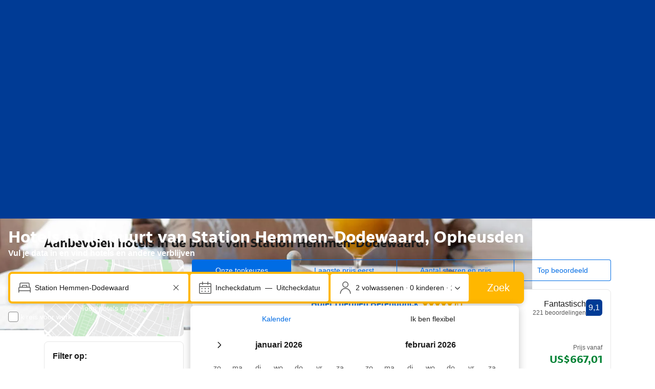

--- FILE ---
content_type: text/html; charset=UTF-8
request_url: https://www.booking.com/landmark/nl/station-hemmen-dodewaard.nl.html
body_size: 1820
content:
<!DOCTYPE html>
<html lang="en">
<head>
    <meta charset="utf-8">
    <meta name="viewport" content="width=device-width, initial-scale=1">
    <title></title>
    <style>
        body {
            font-family: "Arial";
        }
    </style>
    <script type="text/javascript">
    window.awsWafCookieDomainList = ['booking.com'];
    window.gokuProps = {
"key":"AQIDAHjcYu/GjX+QlghicBgQ/7bFaQZ+m5FKCMDnO+vTbNg96AH8rhIMJ+z/0ZlnwNGCUsFTAAAAfjB8BgkqhkiG9w0BBwagbzBtAgEAMGgGCSqGSIb3DQEHATAeBglghkgBZQMEAS4wEQQM0xF1depSHZO07bzbAgEQgDtkDWjfu/iA1FFovrm1DbICsUAV04yfVyp7MT61DYp7EWM6jDnLUg9RkBp27QieKrX3EpH4gWzcP8WQoA==",
          "iv":"D549ygFFZAAAAkp/",
          "context":"0tcakuWsIuGcxNs5aUMfgnnOkl+TyOlDskKR/AvzfDmqhx7Ky/cB6NWu1rfzabh7AcG4cYDy1T2qtT9D9otFDCtvA5ABnInJpoSs/zva5AnZ+ACG8r1KiD1YV6xZ151GzvwuQR5DCh6fuhyDfN13ip/tvn9gMawlzV1ON9yA2Qri1pxKaSxyIhfJAvr6se+iCWH2tNvSEUBXLldJlC6tG42eZ8EuQJAG2b/CLvT4dYeglpWqAJA6/BsKwFGf5W+JaQREqycUQV2hn1eCtQxRf7G4ZAVW/LWwtv6H4eNyR6kZuIrk6OEU9LKPNfiZ6QOhjcGmRJBudbkg0sbjmU/qksX38ntamI0eG+UQ6o9oh7nZtfa0osXGCQ=="
};
    </script>
    <script src="https://d8c14d4960ca.337f8b16.us-east-2.token.awswaf.com/d8c14d4960ca/a18a4859af9c/f81f84a03d17/challenge.js"></script>
</head>
<body>
    <div id="challenge-container"></div>
    <script type="text/javascript">
        AwsWafIntegration.saveReferrer();
        AwsWafIntegration.checkForceRefresh().then((forceRefresh) => {
            if (forceRefresh) {
                AwsWafIntegration.forceRefreshToken().then(() => {
                    window.location.reload(true);
                });
            } else {
                AwsWafIntegration.getToken().then(() => {
                    window.location.reload(true);
                });
            }
        });
    </script>
    <noscript>
        <h1>JavaScript is disabled</h1>
        In order to continue, we need to verify that you're not a robot.
        This requires JavaScript. Enable JavaScript and then reload the page.
    </noscript>
</body>
</html>

--- FILE ---
content_type: text/css
request_url: https://cf.bstatic.com/psb/capla/static/css/44c9566e.a375f278.chunk.css
body_size: 1087
content:
.d4ab85669d>*{font-size:var(--bui_font_headline_3_font-size);line-height:var(--bui_font_headline_3_line-height);font-weight:var(--bui_font_headline_3_font-weight);font-family:var(--bui_font_headline_3_font-family);color:var(--bui_color_foreground)}.d4ab85669d.bca7b7da36>*{font-size:var(--bui_font_strong_1_font-size);line-height:var(--bui_font_strong_1_line-height);font-weight:var(--bui_font_strong_1_font-weight);font-family:var(--bui_font_strong_1_font-family)}
.f63d5a09cb{--lineHeight:var(--bui_font_body_2_line-height);--lineClamp:4}.d1d298e131{margin-bottom:var(--bui_spacing_2x)}.d1d298e131.ed4691b3ec{position:relative;max-height:calc(var(--lineClamp) * var(--lineHeight));overflow:hidden;line-clamp:var(--lineClamp);display:-webkit-box;-webkit-line-clamp:var(--lineClamp);-webkit-box-orient:vertical;text-overflow:ellipsis}.d1d298e131.ed4691b3ec.e8121f03f7:after{display:block;content:"";background:linear-gradient(#0000,var(--bui_color_background_base));position:absolute;bottom:0;height:var(--bui_spacing_6x);width:100%}.d1d298e131>p{margin:0 0 var(--bui_spacing_2x)}.ae6d04f43e{margin:calc(-1 * var(--bui_spacing_2x)) 0 var(--bui_spacing_2x)}
.c6e55be300{cursor:pointer}.c6e55be300 a,.c6e55be300 a:link{color:inherit;text-decoration:none}
.f824966cb2{position:relative;height:100%;display:flex;flex-direction:column}.b681ef02e4{height:100%;display:flex;flex-direction:column}.b681ef02e4.d987742f26,.b681ef02e4.f8a61db9fa{justify-content:space-between}.b681ef02e4:not(.d987742f26):not(.f8a61db9fa) .ea33fe54a1{display:flex;flex-direction:column;justify-content:space-between;height:100%}.af1d1a7370{display:block;margin-bottom:var(--bui_spacing_3x)}.d9688acb76{overflow:hidden;text-overflow:ellipsis;white-space:nowrap;width:100%;display:block}.ba0cb72e22{margin-block-end:var(--bui_spacing_3x)}.b713e0f9d1{margin:0}.b713e0f9d1:before{content:"\201C"}.b713e0f9d1:after{content:"\201D"}.b713e0f9d1.b9a0591d5f{border-top:1px solid var(--bui_color_border_alt);padding-top:var(--bui_spacing_2x)}.d728c6a678{margin-bottom:var(--bui_spacing_1x);font-size:var(--bui_font_strong_2_font-size);line-height:var(--bui_font_strong_2_line-height);font-weight:var(--bui_font_strong_2_font-weight);font-family:var(--bui_font_strong_2_font-family);font-weight:500}.f968cad85b,.b0592884ac{position:relative}.bf2c2d8452.cbb709b433,.bf2c2d8452.df70ce07ae{margin-inline-start:var(--bui_spacing_2x)}.d206805768{margin-block-end:var(--bui_spacing_1x)}.ca408c092f.cce8a0b8b2{margin-block-end:var(--bui_spacing_3x)}.ddfda055ed{background:var(--bui_color_constructive_background_alt);border-radius:var(--bui_border_radius_100);padding:var(--bui_spacing_half) var(--bui_spacing_1x)}.ea756b1aeb.cbb709b433,.ea756b1aeb.df70ce07ae{display:flex;margin-bottom:var(--bui_spacing_4x)}.ea756b1aeb.df70ce07ae{align-items:center}
.bd31ecb080{padding:var(--bui_spacing_2x) var(--bui_spacing_4x);padding-inline-start:var(--bui_spacing_4x)!important;padding-inline-end:var(--bui_spacing_4x)!important;margin-inline-end:0!important;margin-block-end:0!important;font-size:var(--bui_font_body_2_font-size);line-height:var(--bui_font_body_2_line-height);font-weight:var(--bui_font_body_2_font-weight);font-family:var(--bui_font_body_2_font-family)}.bd31ecb080:hover:before{border:var(--bui_border_width_100) solid var(--bui_color_action_border)!important}.bd31ecb080:before{border:var(--bui_border_width_100) solid var(--bui_color_action_border)}
.b48cff6dd9{padding-inline:var(--bui_spacing_4x)}.fccdc23135{--bui_stack_height:auto!important}
.ae4b104316{border-top:1px solid var(--bui_color_border_alt)}.ae4b104316.aff64a9115 .ff08bc43aa{margin-block-start:calc(-1 * var(--bui_spacing_4x))}.ae4b104316>button:first-of-type{padding-block:var(--bui_spacing_6x);padding-inline-start:var(--bui_spacing_4x);padding-inline-end:var(--bui_spacing_3x);box-sizing:border-box}.ae4b104316.ecfaa72f6a>button:first-of-type{padding-block:var(--bui_spacing_4x)}.ff08bc43aa{padding-inline:var(--bui_spacing_4x)}.bd10d20b24{font-weight:var(--bui_font_body_2_font-weight)}
.ab56292797{margin-block:var(--bui_spacing_4x)}.aac367fc8d{margin-block-end:var(--bui_spacing_4x)}@media (min-width:1024px){.ab56292797{margin-block:var(--bui_spacing_8x)}.aac367fc8d{margin-block-end:var(--bui_spacing_8x)}}
.e499b3d52f{margin-block-end:var(--bui_spacing_6x)}.f4d7f48910{font-weight:var(--bui_font_body_2_font-weight)}.a77b9db06a{border-block-start:1px solid var(--bui_color_border_alt);padding-block-start:var(--bui_spacing_2x)}

/*# sourceMappingURL=https://istatic.booking.com/internal-static/capla/static/css/44c9566e.a375f278.chunk.css.map*/

--- FILE ---
content_type: text/javascript
request_url: https://cf.bstatic.com/psb/capla/static/js/remoteEntry.f3586e3a.client.js
body_size: 8810
content:
var bWebShellComponents;(()=>{"use strict";var e={"4edbbc8a":(e,c,a)=>{var d={"./AccommodationFooter":()=>a.e("81da5f32").then((()=>()=>a("a085c1a9"))),"./AccommodationHeader":()=>a.e("dc32f6b7").then((()=>()=>a("735a04d2"))),"./AirportTaxiFooter":()=>a.e("a9250ff2").then((()=>()=>a("801e6b50"))),"./AirportTaxiHeader":()=>a.e("dd3bddab").then((()=>()=>a("a24b8f14"))),"./AirportTaxiMinimalFooter":()=>a.e("51555e66").then((()=>()=>a("363d4a0f"))),"./AirportTaxiMinimalHeader":()=>a.e("ccbcade3").then((()=>()=>a("25c64b3c"))),"./AttractionFooter":()=>a.e("1c65b09f").then((()=>()=>a("d100806f"))),"./AttractionHeader":()=>a.e("02f6e1c9").then((()=>()=>a("e8a581a3"))),"./BookingProcessHeader":()=>a.e("db4fd660").then((()=>()=>a("af9b4c29"))),"./BottomNavigation":()=>a.e("2d01ffb7").then((()=>()=>a("fa731eff"))),"./BrandedPlatformFooter":()=>a.e("961e1416").then((()=>()=>a("46d42ab3"))),"./CaplaHeader":()=>a.e("6017932d").then((()=>()=>a("793f3782"))),"./ETTester":()=>a.e("f90e0b90").then((()=>()=>a("8cc84186"))),"./FlightsFooter":()=>a.e("4bac1f1e").then((()=>()=>a("e8b16ddd"))),"./FlightsHeader":()=>a.e("2b888e41").then((()=>()=>a("6e9ca435"))),"./FlightsHeaderWithCurrency":()=>a.e("47d6156a").then((()=>()=>a("f4c7bf4a"))),"./FlightsHeaderWithNoCurrency":()=>a.e("5b91f3b1").then((()=>()=>a("34c92c35"))),"./FlightsHeaderWithNoXPB":()=>a.e("987004fb").then((()=>()=>a("49f0f0f1"))),"./Footer_Cars":()=>a.e("1004b298").then((()=>()=>a("1aa25ca4"))),"./Footer_Minimal_Cars":()=>a.e("cf52d630").then((()=>()=>a("7936463c"))),"./Footer_Minimal_Checkout_Cars":()=>a.e("54c3bd05").then((()=>()=>a("b35cdcab"))),"./Footer_Minimal_Package_Cars":()=>a.e("18aaa015").then((()=>()=>a("9d135c7b"))),"./Footer_MyBooking_Cars":()=>a.e("b2075202").then((()=>()=>a("75597fa4"))),"./GlobalAlerts":()=>a.e("b9a82cb8").then((()=>()=>a("78581105"))),"./GlobalAssets":()=>a.e("cf2b0303").then((()=>()=>a("1ac3ed27"))),"./GlobalOverlays":()=>a.e("2ab355fc").then((()=>()=>a("8d79d603"))),"./GlobalScripts":()=>a.e("82cf6828").then((()=>()=>a("7a74402d"))),"./HarmonyOsSignOutButton":()=>a.e("7020dd0f").then((()=>()=>a("3155b9b8"))),"./Header_Cars":()=>a.e("7d4eb26e").then((()=>()=>a("7d838a2b"))),"./Header_Minimal_Cars":()=>a.e("a6ed70dc").then((()=>()=>a("86f2f629"))),"./Header_Minimal_Checkout_Cars":()=>a.e("967f27bc").then((()=>()=>a("8b5a5d7c"))),"./MetaTags":()=>a.e("15334676").then((()=>()=>a("57daf659"))),"./MetaTags_NoRemoteTags":()=>a.e("5e24c99d").then((()=>()=>a("a242b2a5"))),"./MetaTags_NoStaticTags":()=>a.e("f5145711").then((()=>()=>a("a22f35a1"))),"./PackagesFooter":()=>a.e("a8771232").then((()=>()=>a("fb0756b2"))),"./PackagesHeader":()=>a.e("6450670f").then((()=>()=>a("498846e3"))),"./PerfTracker":()=>a.e("cfaf9a2b").then((()=>()=>a("540c0045")))},t=(e,c)=>(a.R=c,c=a.o(d,e)?d[e]():Promise.resolve().then((()=>{throw new Error('Module "'+e+'" does not exist in container.')})),a.R=void 0,c),b=(e,c)=>{if(a.S){var d="default",t=a.S[d];if(t&&t!==e)throw new Error("Container initialization failed as it has already been initialized with a different share scope");return a.S[d]=e,a.I(d,c)}};a.d(c,{get:()=>t,init:()=>b})}},c={};function a(d){var t=c[d];if(void 0!==t)return t.exports;var b=c[d]={id:d,loaded:!1,exports:{}};return e[d].call(b.exports,b,b.exports,a),b.loaded=!0,b.exports}a.m=e,a.c=c,Object.defineProperty(a,"miniCssF",{set:function(){},get:function(){return function(e){return{"node_modules_bookingcom_bui-react_index_js-_86db0":1,"node_modules_bookingcom_bui-react_index_js-_86db1":1}[e]?"static/css/"+e+".50fa469e"+(window&&"rtl"===window.getComputedStyle(document.body).getPropertyValue("direction")&&!window.__caplaChunkMetadataStore.chunkMetadata.featureNames.VaQTSJMUJMeQUeIVWVaEWSUVdNVdeVfXfVVfVIaJGbNHJaVWSWTSJfKJMeNKfC?".rtl.css":".css"):"node_modules_bookingcom_bui-react_themes_legacy_js"===e?"static/css/"+e+".32c054fb"+(window&&"rtl"===window.getComputedStyle(document.body).getPropertyValue("direction")&&!window.__caplaChunkMetadataStore.chunkMetadata.featureNames.VaQTSJMUJMeQUeIVWVaEWSUVdNVdeVfXfVVfVIaJGbNHJaVWSWTSJfKJMeNKfC?".rtl.css":".css"):"node_modules_bookingcom_bui-react_themes_rentalcars_js"===e?"static/css/"+e+".fe465c92"+(window&&"rtl"===window.getComputedStyle(document.body).getPropertyValue("direction")&&!window.__caplaChunkMetadataStore.chunkMetadata.featureNames.VaQTSJMUJMeQUeIVWVaEWSUVdNVdeVfXfVVfVIaJGbNHJaVWSWTSJfKJMeNKfC?".rtl.css":".css"):"node_modules_bookingcom_bui-react_themes_traveller_js"===e?"static/css/"+e+".6ac3c5b3"+(window&&"rtl"===window.getComputedStyle(document.body).getPropertyValue("direction")&&!window.__caplaChunkMetadataStore.chunkMetadata.featureNames.VaQTSJMUJMeQUeIVWVaEWSUVdNVdeVfXfVVfVIaJGbNHJaVWSWTSJfKJMeNKfC?".rtl.css":".css"):"node_modules_bookingcom_bui-react_themes_traveller_ex_js"===e?"static/css/"+e+".23327ff0"+(window&&"rtl"===window.getComputedStyle(document.body).getPropertyValue("direction")&&!window.__caplaChunkMetadataStore.chunkMetadata.featureNames.VaQTSJMUJMeQUeIVWVaEWSUVdNVdeVfXfVVfVIaJGbNHJaVWSWTSJfKJMeNKfC?".rtl.css":".css"):"static/css/"+e+"."+{"81da5f32":"8d56d3b7",dc32f6b7:"12dc75b1",a9250ff2:"7b04f6bc",dd3bddab:"12dc75b1","51555e66":"94ac45fb",ccbcade3:"3bd7443b","1c65b09f":"94ac45fb","02f6e1c9":"3bd7443b",db4fd660:"3bd7443b","2d01ffb7":"ab282882","961e1416":"71330dc2","6017932d":"3bd7443b","4bac1f1e":"94ac45fb","2b888e41":"3bd7443b","47d6156a":"3bd7443b","5b91f3b1":"3bd7443b","987004fb":"3bd7443b","1004b298":"94ac45fb",cf52d630:"94ac45fb","54c3bd05":"bc02f9fc","18aaa015":"bc02f9fc",b2075202:"bc02f9fc",b9a82cb8:"2b9122df",cf2b0303:"6cc431cc","2ab355fc":"6cc431cc","7020dd0f":"7b34d4bc","7d4eb26e":"3bd7443b",a6ed70dc:"3bd7443b","967f27bc":"3bd7443b",a8771232:"94ac45fb","6450670f":"3bd7443b",c5c8621b:"95216d1c",c34008e9:"95216d1c"}[e]+".chunk"+(window&&"rtl"===window.getComputedStyle(document.body).getPropertyValue("direction")&&!window.__caplaChunkMetadataStore.chunkMetadata.featureNames.VaQTSJMUJMeQUeIVWVaEWSUVdNVdeVfXfVVfVIaJGbNHJaVWSWTSJfKJMeNKfC?".rtl.css":".css")}}}),a.amdO={},a.n=e=>{var c=e&&e.__esModule?()=>e.default:()=>e;return a.d(c,{a:c}),c},(()=>{var e,c=Object.getPrototypeOf?e=>Object.getPrototypeOf(e):e=>e.__proto__;a.t=function(d,t){if(1&t&&(d=this(d)),8&t)return d;if("object"===typeof d&&d){if(4&t&&d.__esModule)return d;if(16&t&&"function"===typeof d.then)return d}var b=Object.create(null);a.r(b);var o={};e=e||[null,c({}),c([]),c(c)];for(var f=2&t&&d;"object"==typeof f&&!~e.indexOf(f);f=c(f))Object.getOwnPropertyNames(f).forEach((e=>o[e]=()=>d[e]));return o.default=()=>d,a.d(b,o),b}})(),a.d=(e,c)=>{for(var d in c)a.o(c,d)&&!a.o(e,d)&&Object.defineProperty(e,d,{enumerable:!0,get:c[d]})},a.f={},a.e=e=>Promise.all(Object.keys(a.f).reduce(((c,d)=>(a.f[d](e,c),c)),[])),a.u=e=>"81da5f32"===e?"static/js/"+e+".f39c8e13.chunk.js":"dc32f6b7"===e?"static/js/"+e+".4167a198.chunk.js":"a9250ff2"===e?"static/js/"+e+".1e13b562.chunk.js":"dd3bddab"===e?"static/js/"+e+".62bd0a96.chunk.js":"51555e66"===e?"static/js/"+e+".1919b08a.chunk.js":"ccbcade3"===e?"static/js/"+e+".602a4433.chunk.js":"1c65b09f"===e?"static/js/"+e+".dbf79e05.chunk.js":"02f6e1c9"===e?"static/js/"+e+".1df8f4e3.chunk.js":"db4fd660"===e?"static/js/"+e+".5b79c234.chunk.js":"2d01ffb7"===e?"static/js/"+e+".f1ce0642.chunk.js":"961e1416"===e?"static/js/"+e+".7e86fa42.chunk.js":"6017932d"===e?"static/js/"+e+".16018d66.chunk.js":"f90e0b90"===e?"static/js/"+e+".0d87b887.chunk.js":"4bac1f1e"===e?"static/js/"+e+".952ec0a3.chunk.js":"2b888e41"===e?"static/js/"+e+".2f073ca1.chunk.js":"47d6156a"===e?"static/js/"+e+".3120a654.chunk.js":"5b91f3b1"===e?"static/js/"+e+".aa71960f.chunk.js":"987004fb"===e?"static/js/"+e+".b754e56c.chunk.js":"1004b298"===e?"static/js/"+e+".74cc3dae.chunk.js":"cf52d630"===e?"static/js/"+e+".5c23b635.chunk.js":"54c3bd05"===e?"static/js/"+e+".7cf5071d.chunk.js":"18aaa015"===e?"static/js/"+e+".045e0c17.chunk.js":"b2075202"===e?"static/js/"+e+".dc16ddbf.chunk.js":"b9a82cb8"===e?"static/js/"+e+".3975b94f.chunk.js":"cf2b0303"===e?"static/js/"+e+".05f75c5c.chunk.js":"2ab355fc"===e?"static/js/"+e+".375acd62.chunk.js":"82cf6828"===e?"static/js/"+e+".7edf0b5b.chunk.js":"7020dd0f"===e?"static/js/"+e+".580d2338.chunk.js":"7d4eb26e"===e?"static/js/"+e+".c7dc1e65.chunk.js":"a6ed70dc"===e?"static/js/"+e+".f7aa2e28.chunk.js":"967f27bc"===e?"static/js/"+e+".55c33b82.chunk.js":"15334676"===e?"static/js/"+e+".810b3d01.chunk.js":"5e24c99d"===e?"static/js/"+e+".e9fae433.chunk.js":"f5145711"===e?"static/js/"+e+".0cef26a9.chunk.js":"a8771232"===e?"static/js/"+e+".dcc47829.chunk.js":"6450670f"===e?"static/js/"+e+".51ea1f55.chunk.js":"cfaf9a2b"===e?"static/js/"+e+".a30b6bd9.chunk.js":"ee67445c"===e?"static/js/"+e+".bc9d14e2.chunk.js":"3af11536"===e?"static/js/"+e+".c6094daf.chunk.js":"77280b36"===e?"static/js/"+e+".152ca8ad.chunk.js":"bb822bb0"===e?"static/js/"+e+".8f8bef6e.chunk.js":"721c994b"===e?"static/js/"+e+".401c5855.chunk.js":"4c11a0bf"===e?"static/js/"+e+".724c816d.chunk.js":"6824e7b3"===e?"static/js/"+e+".20a76237.chunk.js":"39df3ff1"===e?"static/js/"+e+".8d1e4fc8.chunk.js":"35894e86"===e?"static/js/"+e+".76aa29ad.chunk.js":"5474f38c"===e?"static/js/"+e+".2c9b7fc0.chunk.js":"ed1d18b0"===e?"static/js/"+e+".601984c5.chunk.js":"c9fa73d0"===e?"static/js/"+e+".ce4ad2b9.chunk.js":"c5c8621b"===e?"static/js/"+e+".cfdb9a0e.chunk.js":"a224f163"===e?"static/js/"+e+".aa85caf3.chunk.js":"65a5a827"===e?"static/js/"+e+".fdea0f3a.chunk.js":"324f9c46"===e?"static/js/"+e+".50df3e5c.chunk.js":"f363aa48"===e?"static/js/"+e+".9f02512b.chunk.js":"27eea9bd"===e?"static/js/"+e+".a95a311f.chunk.js":"b3fb78ee"===e?"static/js/"+e+".9fbe4383.chunk.js":"1ebab356"===e?"static/js/"+e+".081086bb.chunk.js":"80e8a65c"===e?"static/js/"+e+".b95cebf4.chunk.js":"a7c0b5cf"===e?"static/js/"+e+".25ae153c.chunk.js":"f1088d10"===e?"static/js/"+e+".75b1e154.chunk.js":"1ceaf3fe"===e?"static/js/"+e+".550badbf.chunk.js":"f9f596bc"===e?"static/js/"+e+".920ca5f3.chunk.js":"1b3c482a"===e?"static/js/"+e+".1c4b82d4.chunk.js":"32da4bb5"===e?"static/js/"+e+".d58dc60c.chunk.js":"e8680a61"===e?"static/js/"+e+".6d35ed5a.chunk.js":"97946e05"===e?"static/js/"+e+".6421133e.chunk.js":"8aafa9c3"===e?"static/js/"+e+".ddd442eb.chunk.js":"156321f5"===e?"static/js/"+e+".b9b86a83.chunk.js":"c34008e9"===e?"static/js/"+e+".7c9bfd66.chunk.js":"5ae14c35"===e?"static/js/"+e+".da846b70.chunk.js":"040fe8db"===e?"static/js/"+e+".ff599de3.chunk.js":"node_modules_bookingcom_bui-react_index_js-_86db0"===e?"static/js/"+e+".4c60323e.js":"node_modules_bookingcom_bui-react_components_Tab_Tab_context_js-_81051"===e?"static/js/"+e+".98c82a74.js":"node_modules_bookingcom_bui-react_hooks_useIsomorphicLayoutEffect_js-_64541"===e?"static/js/"+e+".1deda609.js":"node_modules_bookingcom_bui-react_themes_legacy_js"===e?"static/js/"+e+".06733bdf.js":"node_modules_bookingcom_bui-react_themes_rentalcars_js"===e?"static/js/"+e+".7c6a3bb8.js":"node_modules_bookingcom_bui-react_themes_traveller_js"===e?"static/js/"+e+".dc7b6faa.js":"node_modules_bookingcom_bui-react_themes_traveller_ex_js"===e?"static/js/"+e+".fd3fd60b.js":"node_modules_bookingcom_bui-react_index_js-_86db1"===e?"static/js/"+e+".90196277.js":"node_modules_bookingcom_bui-react_hooks_useIsomorphicLayoutEffect_js-_64540"===e?"static/js/"+e+".e58c410f.js":"node_modules_bookingcom_bui-react_components_Tab_Tab_context_js-_81050"===e?"static/js/"+e+".78b4a570.js":void 0,a.miniCssF=e=>({"node_modules_bookingcom_bui-react_index_js-_86db0":1,"node_modules_bookingcom_bui-react_index_js-_86db1":1}[e]?"static/css/"+e+".50fa469e.css":"node_modules_bookingcom_bui-react_themes_legacy_js"===e?"static/css/"+e+".32c054fb.css":"node_modules_bookingcom_bui-react_themes_rentalcars_js"===e?"static/css/"+e+".fe465c92.css":"node_modules_bookingcom_bui-react_themes_traveller_js"===e?"static/css/"+e+".6ac3c5b3.css":"node_modules_bookingcom_bui-react_themes_traveller_ex_js"===e?"static/css/"+e+".23327ff0.css":"static/css/"+e+"."+{"81da5f32":"8d56d3b7",dc32f6b7:"12dc75b1",a9250ff2:"7b04f6bc",dd3bddab:"12dc75b1","51555e66":"94ac45fb",ccbcade3:"3bd7443b","1c65b09f":"94ac45fb","02f6e1c9":"3bd7443b",db4fd660:"3bd7443b","2d01ffb7":"ab282882","961e1416":"71330dc2","6017932d":"3bd7443b","4bac1f1e":"94ac45fb","2b888e41":"3bd7443b","47d6156a":"3bd7443b","5b91f3b1":"3bd7443b","987004fb":"3bd7443b","1004b298":"94ac45fb",cf52d630:"94ac45fb","54c3bd05":"bc02f9fc","18aaa015":"bc02f9fc",b2075202:"bc02f9fc",b9a82cb8:"2b9122df",cf2b0303:"6cc431cc","2ab355fc":"6cc431cc","7020dd0f":"7b34d4bc","7d4eb26e":"3bd7443b",a6ed70dc:"3bd7443b","967f27bc":"3bd7443b",a8771232:"94ac45fb","6450670f":"3bd7443b",c5c8621b:"95216d1c",c34008e9:"95216d1c"}[e]+".chunk.css"),a.g=function(){if("object"===typeof globalThis)return globalThis;try{return this||new Function("return this")()}catch(e){if("object"===typeof window)return window}}(),a.o=(e,c)=>Object.prototype.hasOwnProperty.call(e,c),(()=>{var e={},c="b-web-shell-components:";a.l=(d,t,b,o)=>{if(e[d])e[d].push(t);else{var f,n;if(void 0!==b)for(var s=document.getElementsByTagName("script"),r=0;r<s.length;r++){var i=s[r];if(i.getAttribute("src")==d||i.getAttribute("data-webpack")==c+b){f=i;break}}f||(n=!0,(f=document.createElement("script")).charset="utf-8",f.timeout=120,a.nc&&f.setAttribute("nonce",a.nc),f.setAttribute("data-webpack",c+b),f.src=d),e[d]=[t];var u=(c,a)=>{f.onerror=f.onload=null,clearTimeout(l);var t=e[d];if(delete e[d],f.parentNode&&f.parentNode.removeChild(f),t&&t.forEach((e=>e(a))),c)return c(a)},l=setTimeout(u.bind(null,void 0,{type:"timeout",target:f}),12e4);f.onerror=u.bind(null,f.onerror),f.onload=u.bind(null,f.onload),n&&document.head.appendChild(f)}}})(),a.r=e=>{"undefined"!==typeof Symbol&&Symbol.toStringTag&&Object.defineProperty(e,Symbol.toStringTag,{value:"Module"}),Object.defineProperty(e,"__esModule",{value:!0})},a.nmd=e=>(e.paths=[],e.children||(e.children=[]),e),(()=>{a.S={};var e={},c={};a.I=(d,t)=>{t||(t=[]);var b=c[d];if(b||(b=c[d]={}),!(t.indexOf(b)>=0)){if(t.push(b),e[d])return e[d];a.o(a.S,d)||(a.S[d]={});var o=a.S[d],f="b-web-shell-components",n=(e,c,a,d)=>{var t=o[e]=o[e]||{},b=t[c];(!b||!b.loaded&&(!d!=!b.eager?d:f>b.from))&&(t[c]={get:a,from:f,eager:!!d})},s=[];if("default"===d)n("@apollo/client","3.10.8",(()=>a.e("ee67445c").then((()=>()=>a("8ef94565"))))),n("@bookingcom/capla-server/constants","11.68.1",(()=>a.e("3af11536").then((()=>()=>a("352ad3e4"))))),n("@bookingcom/capla-server/context","11.68.1",(()=>a.e("77280b36").then((()=>()=>a("16cee867"))))),n("@bookingcom/capla-server/et","11.68.1",(()=>a.e("bb822bb0").then((()=>()=>a("7d5491d4"))))),n("@bookingcom/capla-server/eventBus","11.68.1",(()=>a.e("721c994b").then((()=>()=>a("29231e66"))))),n("@bookingcom/capla-server/features","11.68.1",(()=>a.e("4c11a0bf").then((()=>()=>a("d8da3338"))))),n("@bookingcom/capla-server/flog","11.68.1",(()=>a.e("6824e7b3").then((()=>()=>a("4ccd8b85"))))),n("@bookingcom/capla-server/package.json","11.68.1",(()=>a.e("39df3ff1").then((()=>()=>a("3462d4c4"))))),n("@bookingcom/capla-server/utils","11.68.1",(()=>a.e("35894e86").then((()=>()=>a("9d59f1ef"))))),n("@bookingcom/cxc-react-shell","0.0.0",(()=>a.e("5474f38c").then((()=>()=>a("293684b0"))))),n("@bookingcom/lingojs-core","1.22.0",(()=>a.e("ed1d18b0").then((()=>()=>a("3a88b380"))))),n("@bookingcom/lingojs-react","1.13.0",(()=>a.e("c9fa73d0").then((()=>()=>a("586c05c1"))))),n("@bookingcom/react-shell","0.0.0",(()=>a.e("c5c8621b").then((()=>()=>a("95db8822"))))),n("bui-react-10","11.19.7",(()=>a.e("node_modules_bookingcom_bui-react_index_js-_86db0").then((()=>()=>a("664ed146"))))),n("bui-react-10components/Tab/Tab.context","11.19.7",(()=>a.e("node_modules_bookingcom_bui-react_components_Tab_Tab_context_js-_81051").then((()=>()=>a("d10d2fe6"))))),n("bui-react-10hooks/useIsomorphicLayoutEffect","11.19.7",(()=>a.e("node_modules_bookingcom_bui-react_hooks_useIsomorphicLayoutEffect_js-_64541").then((()=>()=>a("b9dcdb48"))))),n("bui-react-10themes/legacy","11.19.7",(()=>a.e("node_modules_bookingcom_bui-react_themes_legacy_js").then((()=>()=>a("05f8e36e"))))),n("bui-react-10themes/rentalcars","11.19.7",(()=>a.e("node_modules_bookingcom_bui-react_themes_rentalcars_js").then((()=>()=>a("62d92b29"))))),n("bui-react-10themes/traveller","11.19.7",(()=>a.e("node_modules_bookingcom_bui-react_themes_traveller_js").then((()=>()=>a("7381a0d6"))))),n("bui-react-10themes/traveller_ex","11.19.7",(()=>a.e("node_modules_bookingcom_bui-react_themes_traveller_ex_js").then((()=>()=>a("c407af67"))))),n("graphql","15.9.0",(()=>a.e("a224f163").then((()=>()=>a("7afc82da"))))),n("react-dom","18.3.1",(()=>a.e("65a5a827").then((()=>()=>a("626cd766"))))),n("react-helmet-async","2.0.5",(()=>a.e("324f9c46").then((()=>()=>a("9c082289"))))),n("react/jsx-runtime","18.3.1",(()=>a.e("f363aa48").then((()=>()=>a("e33775bd"))))),n("react","18.3.1",(()=>a.e("27eea9bd").then((()=>()=>a("262caaf6")))));return s.length?e[d]=Promise.all(s).then((()=>e[d]=1)):e[d]=1}}})(),(()=>{var e={15334676:1,ef388bc7:1,"81da5f32":1,dc32f6b7:1,a9250ff2:1,dd3bddab:1,"51555e66":1,ccbcade3:1,"1c65b09f":1,"02f6e1c9":1,db4fd660:1,"2d01ffb7":1,"961e1416":1,"6017932d":1,f90e0b90:1,"4bac1f1e":1,"2b888e41":1,"47d6156a":1,"5b91f3b1":1,"987004fb":1,"1004b298":1,cf52d630:1,"54c3bd05":1,"18aaa015":1,b2075202:1,b9a82cb8:1,cf2b0303:1,"2ab355fc":1,"82cf6828":1,"7020dd0f":1,"7d4eb26e":1,a6ed70dc:1,"967f27bc":1,"5e24c99d":1,f5145711:1,a8771232:1,"6450670f":1,cfaf9a2b:1},c={},d=document.querySelector("[data-capla-application-context]"),t=d&&d.text?JSON.parse(d.text):{};a.f.fetchPreparedChunkMetadata=(a,d)=>{var b="15000",o="/v0/api/chunk-metadata",f="https://accommodations.dqs.booking.com/orca/chunk-metadata",n="https://accommodations.booking.com/orca/chunk-metadata",s="/orca/chunk-metadata",r="/page/v0/chunk-metadata",i="b-web-shell-componentsGfIMGDAd",u="x-booking-et-serialized-state",l=window.location.hostname,_=window.location.protocol,h=window.location.host,m="true"===document.body.dataset.caplaFpr,j="localhost"===l||"127.0.0.1"===l,k=/\.dev\.booking\.com$/.test(l),g=/\.dqs\.booking\.com$/.test(l),p=/orca\..+\.svc\.bplatform-eu-nl-dev-\w\.booking\.com/.test(l),v=/orca\.dqs\.booking\.com/.test(l),w=/orca(-staging)?\.prod\.booking\.com/.test(l),y=!1;1===e[a]&&d.push(function(e,a){var d=e,S=document.querySelector("[data-capla-namespace]");S&&(d=S.getAttribute("data-capla-namespace"));if(window.__caplaChunkMetadataStore.isChunkIdInStore(a))return Promise.resolve(window.__caplaChunkMetadataStore.getMetadata());c[d]||(c[d]={});if(!c[d][a]){var C=function(e,c){var a=function(e,c){var a,d=e.slice(0,-8),b=d.replace("b-",""),S=new RegExp("((-staging)?.prod.booking.com|^booking.com)"),C=new RegExp("".concat(b,"(-staging)?.dqs.booking.com")),V=new RegExp("".concat(b,"(-staging)?.prod.booking.com")),x=new URLSearchParams({chunk:String(c),mfe:d}),M=C.test(l),T=V.test(l),N=function(e){return/^exp_|^b_feature_running_|^i_am_from$|^i_am_from_region$|^my_ip|^requestContext\./.test(e)},E=new Headers({Accept:"application/json"}),J=!1,I=new URL(t.basePageUrl),P=null===I||void 0===I?void 0:I.searchParams.get("ses"),A=_+"//"+h+o,W=k||g?f:n;if(m)a=r;else if(v||p)a=f;else if(w)a=n;else{var O=S.test(l);j||M||T?(a=A,J=!0):a=O?s:W}y;J?x.set("requestContext.localization.locale",t.language):x.set("lang",t.language);t.isInternalIp&&(null===I||void 0===I||I.searchParams.forEach((function(e,c){N(c)&&x.set(c,e)})));t.etSerializedState&&E.append(u,t.etSerializedState);P&&x.set("ses",P);return x.set("namespace",i.slice(-8)),{url:a+"?"+x.toString(),headers:E}}(e,c);return window.__caplaFetch(a.url,{headers:a.headers,timeoutMs:b,credentials:"include",mode:"cors",cache:"no-store"}).then((function(a){return a.ok?a.json():a.text().then((function(d){throw new Error(`chunk-metadata request failed for ${e}/${c} with status ${a.status}\n/******/ \t\t\t            Details: ${d}`)}))})).catch((e=>{throw new Error(e)}))}(d,a).then((function(e){return window.__caplaChunkMetadataStore.populate(d,e,!0)})).catch((function(e){function t(){return e.message?e.stack?`${e.message} ${e.stack}`:e.message:String(e)}delete c[d][a];var b=t();window.__caplaChunkMetadataStore.errorsByChunkId||(window.__caplaChunkMetadataStore.errorsByChunkId={}),window.__caplaChunkMetadataStore.errorsByChunkId[a]||(window.__caplaChunkMetadataStore.errorsByChunkId[a]=[]),window.__caplaChunkMetadataStore.errorsByChunkId[a].push(b)}));c[d][a]=C}return c[d][a]}(i,a))}})(),(()=>{var e;a.g.importScripts&&(e=a.g.location+"");var c=a.g.document;if(!e&&c&&(c.currentScript&&(e=c.currentScript.src),!e)){var d=c.getElementsByTagName("script");d.length&&(e=d[d.length-1].src)}if(!e)throw new Error("Automatic publicPath is not supported in this browser");e=e.replace(/#.*$/,"").replace(/\?.*$/,"").replace(/\/[^\/]+$/,"/"),a.p=e+"../../"})(),(()=>{var e=e=>{var c=e=>e.split(".").map((e=>+e==e?+e:e)),a=/^([^-+]+)?(?:-([^+]+))?(?:\+(.+))?$/.exec(e),d=a[1]?c(a[1]):[];return a[2]&&(d.length++,d.push.apply(d,c(a[2]))),a[3]&&(d.push([]),d.push.apply(d,c(a[3]))),d},c=(c,a)=>{c=e(c),a=e(a);for(var d=0;;){if(d>=c.length)return d<a.length&&"u"!=(typeof a[d])[0];var t=c[d],b=(typeof t)[0];if(d>=a.length)return"u"==b;var o=a[d],f=(typeof o)[0];if(b!=f)return"o"==b&&"n"==f||"s"==f||"u"==b;if("o"!=b&&"u"!=b&&t!=o)return t<o;d++}},d=e=>{var c=e[0],a="";if(1===e.length)return"*";if(c+.5){a+=0==c?">=":-1==c?"<":1==c?"^":2==c?"~":c>0?"=":"!=";for(var t=1,b=1;b<e.length;b++)t--,a+="u"==(typeof(f=e[b]))[0]?"-":(t>0?".":"")+(t=2,f);return a}var o=[];for(b=1;b<e.length;b++){var f=e[b];o.push(0===f?"not("+n()+")":1===f?"("+n()+" || "+n()+")":2===f?o.pop()+" "+o.pop():d(f))}return n();function n(){return o.pop().replace(/^\((.+)\)$/,"$1")}},t=(c,a)=>{if(0 in c){a=e(a);var d=c[0],b=d<0;b&&(d=-d-1);for(var o=0,f=1,n=!0;;f++,o++){var s,r,i=f<c.length?(typeof c[f])[0]:"";if(o>=a.length||"o"==(r=(typeof(s=a[o]))[0]))return!n||("u"==i?f>d&&!b:""==i!=b);if("u"==r){if(!n||"u"!=i)return!1}else if(n)if(i==r)if(f<=d){if(s!=c[f])return!1}else{if(b?s>c[f]:s<c[f])return!1;s!=c[f]&&(n=!1)}else if("s"!=i&&"n"!=i){if(b||f<=d)return!1;n=!1,f--}else{if(f<=d||r<i!=b)return!1;n=!1}else"s"!=i&&"n"!=i&&(n=!1,f--)}}var u=[],l=u.pop.bind(u);for(o=1;o<c.length;o++){var _=c[o];u.push(1==_?l()|l():2==_?l()&l():_?t(_,a):!l())}return!!l()},b=(e,a)=>{var d=e[a];const t=Object.keys(d).find((e=>!0===d[e].eager));return void 0!==t?t:Object.keys(d).reduce(((e,a)=>!e||!d[e].loaded&&c(e,a)?a:e),0)},o=(e,c,a,t)=>"Unsatisfied version "+a+" from "+(a&&e[c][a].from)+" of shared singleton module "+c+" (required "+d(t)+")",f=(e,c,a,d)=>{var f=b(e,a);return t(d,f)||"undefined"!==typeof console&&console.warn&&console.warn(o(e,a,f,d)),n(e[a][f])},n=e=>(e.loaded=1,e.get()),s=e=>function(c,d,t,b){var o=a.I(c);return o&&o.then?o.then(e.bind(e,c,a.S[c],d,t,b)):e(c,a.S[c],d,t,b)},r=s(((e,c,d,t,b)=>c&&a.o(c,d)?f(c,0,d,t):b())),i={},u={ead71eb0:()=>r("default","react",[,[4,0,0,0],0,[0,0,0,0],2],(()=>a.e("27eea9bd").then((()=>()=>a("262caaf6"))))),dc6d28ff:()=>r("default","@bookingcom/capla-server/context",[,[4,0,0,0],0,[0,0,0,0],2],(()=>a.e("b3fb78ee").then((()=>()=>a("16cee867"))))),"28dbd132":()=>r("default","@bookingcom/capla-server/et",[,[4,0,0,0],0,[0,0,0,0],2],(()=>a.e("1ebab356").then((()=>()=>a("7d5491d4"))))),"41c6c66e":()=>r("default","@bookingcom/capla-server/flog",[,[4,0,0,0],0,[0,0,0,0],2],(()=>a.e("80e8a65c").then((()=>()=>a("4ccd8b85"))))),c44dcb0c:()=>r("default","@bookingcom/lingojs-react",[,[4,0,0,0],0,[0,0,0,0],2],(()=>a.e("a7c0b5cf").then((()=>()=>a("586c05c1"))))),cedcabf9:()=>r("default","@apollo/client",[,[4,0,0,0],0,[0,0,0,0],2],(()=>a.e("f1088d10").then((()=>()=>a("8ef94565"))))),d1e54a96:()=>r("default","@bookingcom/capla-server/utils",[,[4,0,0,0],0,[0,0,0,0],2],(()=>a.e("1ceaf3fe").then((()=>()=>a("9d59f1ef"))))),"6222292b":()=>r("default","bui-react-10",[4,11,19,7],(()=>a.e("node_modules_bookingcom_bui-react_index_js-_86db1").then((()=>()=>a("664ed146"))))),abab1afe:()=>r("default","@bookingcom/lingojs-core",[,[4,0,0,0],0,[0,0,0,0],2],(()=>a.e("ed1d18b0").then((()=>()=>a("3a88b380"))))),baae01e7:()=>r("default","bui-react-10hooks/useIsomorphicLayoutEffect",[4,11,19,7],(()=>a.e("node_modules_bookingcom_bui-react_hooks_useIsomorphicLayoutEffect_js-_64540").then((()=>()=>a("b9dcdb48"))))),"2cb5c3c4":()=>r("default","react/jsx-runtime",[,[4,0,0,0],0,[0,0,0,0],2],(()=>a.e("f9f596bc").then((()=>()=>a("e33775bd"))))),c28de7cc:()=>r("default","bui-react-10components/Tab/Tab.context",[4,11,19,7],(()=>a.e("node_modules_bookingcom_bui-react_components_Tab_Tab_context_js-_81050").then((()=>()=>a("d10d2fe6"))))),"43a4d203":()=>r("default","@bookingcom/capla-server/constants",[,[4,0,0,0],0,[0,0,0,0],2],(()=>a.e("3af11536").then((()=>()=>a("352ad3e4"))))),"239beb17":()=>r("default","@bookingcom/capla-server/features",[,[4,0,0,0],0,[0,0,0,0],2],(()=>a.e("4c11a0bf").then((()=>()=>a("d8da3338"))))),d0fefcf5:()=>r("default","@bookingcom/capla-server/eventBus",[,[4,0,0,0],0,[0,0,0,0],2],(()=>a.e("721c994b").then((()=>()=>a("29231e66"))))),"48ad37f5":()=>r("default","@bookingcom/cxc-react-shell",[4,0,0,0],(()=>a.e("1b3c482a").then((()=>()=>a("293684b0"))))),ba1316c3:()=>r("default","bui-react-10themes/traveller",[4,11,19,7],(()=>a.e("node_modules_bookingcom_bui-react_themes_traveller_js").then((()=>()=>a("7381a0d6"))))),"5f68f1f6":()=>r("default","@bookingcom/react-shell",[4,0,0,0],(()=>a.e("c34008e9").then((()=>()=>a("95db8822"))))),d6ed67d6:()=>r("default","react-helmet-async",[,[4,0,0,0],0,[0,0,0,0],2],(()=>a.e("5ae14c35").then((()=>()=>a("9c082289"))))),e272e47d:()=>r("default","graphql",[,[4,0,0,0],0,[0,0,0,0],2],(()=>a.e("a224f163").then((()=>()=>a("7afc82da"))))),"07c9789d":()=>r("default","@bookingcom/capla-server/package.json",[,[4,0,0,0],0,[0,0,0,0],2],(()=>a.e("39df3ff1").then((()=>()=>a("3462d4c4"))))),"9bcc1cd2":()=>r("default","bui-react-10themes/rentalcars",[4,11,19,7],(()=>a.e("node_modules_bookingcom_bui-react_themes_rentalcars_js").then((()=>()=>a("62d92b29"))))),bad7dee5:()=>r("default","bui-react-10themes/traveller_ex",[4,11,19,7],(()=>a.e("node_modules_bookingcom_bui-react_themes_traveller_ex_js").then((()=>()=>a("c407af67"))))),daaaaed0:()=>r("default","bui-react-10themes/legacy",[4,11,19,7],(()=>a.e("node_modules_bookingcom_bui-react_themes_legacy_js").then((()=>()=>a("05f8e36e"))))),"692288f1":()=>r("default","react-dom",[,[4,0,0,0],0,[0,0,0,0],2],(()=>a.e("040fe8db").then((()=>()=>a("626cd766")))))},l={15334676:["ead71eb0","d6ed67d6","dc6d28ff","41c6c66e","48ad37f5","c44dcb0c","cedcabf9"],"81da5f32":["ead71eb0","dc6d28ff","28dbd132","41c6c66e","c44dcb0c","cedcabf9","d1e54a96","6222292b","abab1afe","baae01e7","2cb5c3c4","c28de7cc","43a4d203","239beb17"],dc32f6b7:["ead71eb0","dc6d28ff","239beb17","43a4d203","41c6c66e","c44dcb0c","6222292b","baae01e7","2cb5c3c4","c28de7cc","28dbd132","d1e54a96","cedcabf9","d0fefcf5","48ad37f5"],a9250ff2:["ead71eb0","dc6d28ff","28dbd132","41c6c66e","c44dcb0c","cedcabf9","d1e54a96","6222292b","abab1afe","baae01e7","2cb5c3c4","c28de7cc","43a4d203","239beb17"],dd3bddab:["ead71eb0","dc6d28ff","239beb17","41c6c66e","c44dcb0c","6222292b","baae01e7","2cb5c3c4","c28de7cc","43a4d203","28dbd132","d1e54a96","cedcabf9","d0fefcf5","48ad37f5"],"51555e66":["ead71eb0","dc6d28ff","28dbd132","41c6c66e","c44dcb0c","cedcabf9","d1e54a96","6222292b","abab1afe","baae01e7","2cb5c3c4","c28de7cc","43a4d203","239beb17"],ccbcade3:["ead71eb0","dc6d28ff","239beb17","41c6c66e","c44dcb0c","6222292b","baae01e7","2cb5c3c4","c28de7cc","43a4d203","28dbd132","d1e54a96","cedcabf9","d0fefcf5","48ad37f5"],"1c65b09f":["ead71eb0","dc6d28ff","28dbd132","41c6c66e","c44dcb0c","cedcabf9","d1e54a96","6222292b","abab1afe","baae01e7","2cb5c3c4","c28de7cc","43a4d203","239beb17"],"02f6e1c9":["ead71eb0","dc6d28ff","239beb17","41c6c66e","c44dcb0c","6222292b","baae01e7","2cb5c3c4","c28de7cc","43a4d203","28dbd132","d1e54a96","cedcabf9","d0fefcf5","48ad37f5"],db4fd660:["ead71eb0","dc6d28ff","28dbd132","239beb17","43a4d203","41c6c66e","c44dcb0c","6222292b","baae01e7","2cb5c3c4","c28de7cc","d1e54a96","cedcabf9","d0fefcf5","48ad37f5"],"2d01ffb7":["ead71eb0","6222292b","c44dcb0c","dc6d28ff","28dbd132","239beb17","41c6c66e"],"961e1416":["ead71eb0","dc6d28ff","41c6c66e","cedcabf9","43a4d203","28dbd132","d1e54a96","6222292b","239beb17","c44dcb0c"],"6017932d":["ead71eb0","239beb17","dc6d28ff","41c6c66e","c44dcb0c","6222292b","baae01e7","2cb5c3c4","c28de7cc","43a4d203","28dbd132","d1e54a96","cedcabf9","d0fefcf5","48ad37f5"],f90e0b90:["ead71eb0","28dbd132","43a4d203","dc6d28ff"],"4bac1f1e":["ead71eb0","dc6d28ff","28dbd132","41c6c66e","c44dcb0c","cedcabf9","d1e54a96","6222292b","abab1afe","baae01e7","2cb5c3c4","c28de7cc","43a4d203","239beb17"],"2b888e41":["ead71eb0","dc6d28ff","239beb17","41c6c66e","c44dcb0c","6222292b","baae01e7","2cb5c3c4","c28de7cc","43a4d203","28dbd132","d1e54a96","cedcabf9","d0fefcf5","48ad37f5"],"47d6156a":["ead71eb0","dc6d28ff","239beb17","41c6c66e","c44dcb0c","6222292b","baae01e7","2cb5c3c4","c28de7cc","43a4d203","28dbd132","d1e54a96","cedcabf9","d0fefcf5","48ad37f5"],"5b91f3b1":["ead71eb0","dc6d28ff","239beb17","41c6c66e","c44dcb0c","6222292b","baae01e7","2cb5c3c4","c28de7cc","43a4d203","28dbd132","d1e54a96","cedcabf9","d0fefcf5","48ad37f5"],"987004fb":["ead71eb0","dc6d28ff","239beb17","41c6c66e","c44dcb0c","6222292b","baae01e7","2cb5c3c4","c28de7cc","43a4d203","28dbd132","d1e54a96","cedcabf9","d0fefcf5","48ad37f5"],"1004b298":["ead71eb0","dc6d28ff","28dbd132","41c6c66e","c44dcb0c","cedcabf9","d1e54a96","6222292b","abab1afe","baae01e7","2cb5c3c4","c28de7cc","43a4d203","239beb17"],cf52d630:["ead71eb0","dc6d28ff","28dbd132","41c6c66e","c44dcb0c","cedcabf9","d1e54a96","6222292b","abab1afe","baae01e7","2cb5c3c4","c28de7cc","43a4d203","239beb17"],"54c3bd05":["ead71eb0","dc6d28ff","28dbd132","41c6c66e","c44dcb0c","cedcabf9","d1e54a96","6222292b","abab1afe","baae01e7","2cb5c3c4","c28de7cc","43a4d203","239beb17"],"18aaa015":["ead71eb0","dc6d28ff","28dbd132","41c6c66e","c44dcb0c","cedcabf9","d1e54a96","6222292b","abab1afe","baae01e7","2cb5c3c4","c28de7cc","43a4d203","239beb17"],b2075202:["ead71eb0","dc6d28ff","28dbd132","41c6c66e","c44dcb0c","cedcabf9","d1e54a96","6222292b","abab1afe","baae01e7","2cb5c3c4","c28de7cc","43a4d203","239beb17"],b9a82cb8:["ead71eb0","ba1316c3","dc6d28ff","d1e54a96","6222292b","c44dcb0c","baae01e7","2cb5c3c4","c28de7cc","43a4d203","41c6c66e","28dbd132","cedcabf9"],cf2b0303:["ead71eb0","dc6d28ff","41c6c66e","43a4d203","239beb17","6222292b","c44dcb0c","28dbd132","d1e54a96"],"2ab355fc":["ead71eb0","dc6d28ff","41c6c66e","43a4d203","239beb17","6222292b","c44dcb0c","28dbd132","d1e54a96"],"82cf6828":["ead71eb0","dc6d28ff","5f68f1f6","239beb17","28dbd132"],"7020dd0f":["ead71eb0","dc6d28ff","6222292b","41c6c66e","cedcabf9","43a4d203","d1e54a96","239beb17","28dbd132","c44dcb0c","baae01e7","2cb5c3c4","c28de7cc"],"7d4eb26e":["ead71eb0","c44dcb0c","5f68f1f6","dc6d28ff","239beb17","41c6c66e","6222292b","baae01e7","2cb5c3c4","c28de7cc","43a4d203","28dbd132","d1e54a96","cedcabf9","d0fefcf5","48ad37f5"],a6ed70dc:["ead71eb0","c44dcb0c","5f68f1f6","dc6d28ff","239beb17","41c6c66e","6222292b","baae01e7","2cb5c3c4","c28de7cc","43a4d203","28dbd132","d1e54a96","cedcabf9","d0fefcf5","48ad37f5"],"967f27bc":["ead71eb0","c44dcb0c","5f68f1f6","dc6d28ff","239beb17","41c6c66e","6222292b","baae01e7","2cb5c3c4","c28de7cc","43a4d203","28dbd132","d1e54a96","cedcabf9","d0fefcf5","48ad37f5"],"5e24c99d":["ead71eb0","d6ed67d6","dc6d28ff","41c6c66e","48ad37f5","c44dcb0c","cedcabf9"],f5145711:["ead71eb0","d6ed67d6","dc6d28ff","41c6c66e","48ad37f5","c44dcb0c","cedcabf9"],a8771232:["ead71eb0","dc6d28ff","28dbd132","41c6c66e","c44dcb0c","cedcabf9","d1e54a96","6222292b","abab1afe","baae01e7","2cb5c3c4","c28de7cc","43a4d203","239beb17"],"6450670f":["ead71eb0","c44dcb0c","5f68f1f6","dc6d28ff","239beb17","41c6c66e","6222292b","baae01e7","2cb5c3c4","c28de7cc","43a4d203","28dbd132","d1e54a96","cedcabf9","d0fefcf5","48ad37f5"],cfaf9a2b:["ead71eb0","dc6d28ff","239beb17","48ad37f5","d0fefcf5","41c6c66e"],ee67445c:["e272e47d","ead71eb0"],"77280b36":["2cb5c3c4","ead71eb0"],bb822bb0:["07c9789d","2cb5c3c4","ead71eb0"],"6824e7b3":["2cb5c3c4","ead71eb0"],"35894e86":["2cb5c3c4","ead71eb0"],"5474f38c":["5f68f1f6","ead71eb0"],c9fa73d0:["abab1afe","ead71eb0"],c5c8621b:["6222292b","9bcc1cd2","ba1316c3","bad7dee5","d6ed67d6","daaaaed0","ead71eb0"],"node_modules_bookingcom_bui-react_index_js-_86db0":["692288f1","ead71eb0"],"node_modules_bookingcom_bui-react_components_Tab_Tab_context_js-_81051":["ead71eb0"],"node_modules_bookingcom_bui-react_hooks_useIsomorphicLayoutEffect_js-_64541":["ead71eb0"],"65a5a827":["ead71eb0"],"324f9c46":["ead71eb0"],f363aa48:["ead71eb0"],b3fb78ee:["2cb5c3c4"],"1ebab356":["07c9789d","2cb5c3c4"],"80e8a65c":["2cb5c3c4"],a7c0b5cf:["abab1afe"],f1088d10:["e272e47d"],"1ceaf3fe":["2cb5c3c4"],"node_modules_bookingcom_bui-react_index_js-_86db1":["692288f1"],"1b3c482a":["5f68f1f6"],c34008e9:["6222292b","9bcc1cd2","ba1316c3","bad7dee5","d6ed67d6","daaaaed0"]};a.f.consumes=(e,c)=>{a.o(l,e)&&l[e].forEach((e=>{if(a.o(i,e))return c.push(i[e]);var d=c=>{i[e]=0,a.m[e]=d=>{delete a.c[e],d.exports=c()}},t=c=>{delete i[e],a.m[e]=d=>{throw delete a.c[e],c}};try{var b=u[e]();b.then?c.push(i[e]=b.then(d).catch(t)):d(b)}catch(o){t(o)}}))}})(),(()=>{if("undefined"!==typeof document){var e=e=>new Promise(((c,d)=>{var t=a.miniCssF(e),b=a.p+t;if(((e,c)=>{for(var a=document.getElementsByTagName("link"),d=0;d<a.length;d++){var t=(o=a[d]).getAttribute("data-href")||o.getAttribute("href");if("stylesheet"===o.rel&&(t===e||t===c))return o}var b=document.getElementsByTagName("style");for(d=0;d<b.length;d++){var o;if((t=(o=b[d]).getAttribute("data-href"))===e||t===c)return o}})(t,b))return c();((e,c,d,t,b)=>{var o=document.createElement("link");o.rel="stylesheet",o.type="text/css",a.nc&&(o.nonce=a.nc),o.onerror=o.onload=a=>{if(o.onerror=o.onload=null,"load"===a.type)t();else{var d=a&&a.type,f=a&&a.target&&a.target.href||c,n=new Error("Loading CSS chunk "+e+" failed.\n("+d+": "+f+")");n.name="ChunkLoadError",n.code="CSS_CHUNK_LOAD_FAILED",n.type=d,n.request=f,o.parentNode&&o.parentNode.removeChild(o),b(n)}},o.href=c,d?d.parentNode.insertBefore(o,d.nextSibling):document.head.appendChild(o)})(e,b,null,c,d)})),c={ef388bc7:0};a.f.miniCss=(a,d)=>{c[a]?d.push(c[a]):0!==c[a]&&{"81da5f32":1,dc32f6b7:1,a9250ff2:1,dd3bddab:1,"51555e66":1,ccbcade3:1,"1c65b09f":1,"02f6e1c9":1,db4fd660:1,"2d01ffb7":1,"961e1416":1,"6017932d":1,"4bac1f1e":1,"2b888e41":1,"47d6156a":1,"5b91f3b1":1,"987004fb":1,"1004b298":1,cf52d630:1,"54c3bd05":1,"18aaa015":1,b2075202:1,b9a82cb8:1,cf2b0303:1,"2ab355fc":1,"7020dd0f":1,"7d4eb26e":1,a6ed70dc:1,"967f27bc":1,a8771232:1,"6450670f":1,c5c8621b:1,"node_modules_bookingcom_bui-react_index_js-_86db0":1,"node_modules_bookingcom_bui-react_themes_legacy_js":1,"node_modules_bookingcom_bui-react_themes_rentalcars_js":1,"node_modules_bookingcom_bui-react_themes_traveller_js":1,"node_modules_bookingcom_bui-react_themes_traveller_ex_js":1,"node_modules_bookingcom_bui-react_index_js-_86db1":1,c34008e9:1}[a]&&d.push(c[a]=e(a).then((()=>{c[a]=0}),(e=>{throw delete c[a],e})))}}})(),(()=>{var e={ef388bc7:0};a.f.j=(c,d)=>{var t=a.o(e,c)?e[c]:void 0;if(0!==t)if(t)d.push(t[2]);else{var b=new Promise(((a,d)=>t=e[c]=[a,d]));d.push(t[2]=b);var o=a.p+a.u(c),f=new Error;a.l(o,(d=>{if(a.o(e,c)&&(0!==(t=e[c])&&(e[c]=void 0),t)){var b=d&&("load"===d.type?"missing":d.type),o=d&&d.target&&d.target.src;f.message="Loading chunk "+c+" failed.\n("+b+": "+o+")",f.name="ChunkLoadError",f.type=b,f.request=o,t[1](f)}}),"chunk-"+c,c)}};var c=(c,d)=>{var t,b,o=d[0],f=d[1],n=d[2],s=0;if(o.some((c=>0!==e[c]))){for(t in f)a.o(f,t)&&(a.m[t]=f[t]);if(n)n(a)}for(c&&c(d);s<o.length;s++)b=o[s],a.o(e,b)&&e[b]&&e[b][0](),e[b]=0},d=self["b-web-shell-components__LOADABLE_LOADED_CHUNKS__"]=self["b-web-shell-components__LOADABLE_LOADED_CHUNKS__"]||[];d.forEach(c.bind(null,0)),d.push=c.bind(null,d.push.bind(d))})();var d=a("4edbbc8a");bWebShellComponents=d})();
//# sourceMappingURL=https://istatic.booking.com/internal-static/capla/static/js/remoteEntry.f3586e3a.client.js.map

--- FILE ---
content_type: text/javascript
request_url: https://cf.bstatic.com/psb/capla/static/js/9d059021.b1b2ca46.chunk.js
body_size: 7556
content:
"use strict";(self["b-lp-web-mfe__LOADABLE_LOADED_CHUNKS__"]=self["b-lp-web-mfe__LOADABLE_LOADED_CHUNKS__"]||[]).push([["9d059021"],{"86f12263":(t,e,r)=>{r.d(e,{u:()=>_,H:()=>E});var n=r("67c065d7"),o=function(t,e){var r="function"===typeof Symbol&&t[Symbol.iterator];if(!r)return t;var n,o,i=r.call(t),a=[];try{for(;(void 0===e||e-- >0)&&!(n=i.next()).done;)a.push(n.value)}catch(u){o={error:u}}finally{try{n&&!n.done&&(r=i.return)&&r.call(i)}finally{if(o)throw o.error}}return a},i=function(t){var e="function"===typeof Symbol&&Symbol.iterator,r=e&&t[e],n=0;if(r)return r.call(t);if(t&&"number"===typeof t.length)return{next:function(){return t&&n>=t.length&&(t=void 0),{value:t&&t[n++],done:!t}}};throw new TypeError(e?"Object is not iterable.":"Symbol.iterator is not defined.")},a=function(){function t(t){this._entries=t?new Map(t):new Map}return t.prototype.getEntry=function(t){var e=this._entries.get(t);if(e)return Object.assign({},e)},t.prototype.getAllEntries=function(){return Array.from(this._entries.entries()).map((function(t){var e=o(t,2);return[e[0],e[1]]}))},t.prototype.setEntry=function(e,r){var n=new t(this._entries);return n._entries.set(e,r),n},t.prototype.removeEntry=function(e){var r=new t(this._entries);return r._entries.delete(e),r},t.prototype.removeEntries=function(){for(var e,r,n=[],o=0;o<arguments.length;o++)n[o]=arguments[o];var a=new t(this._entries);try{for(var u=i(n),s=u.next();!s.done;s=u.next()){var E=s.value;a._entries.delete(E)}}catch(_){e={error:_}}finally{try{s&&!s.done&&(r=u.return)&&r.call(u)}finally{if(e)throw e.error}}return a},t.prototype.clear=function(){return new t},t}(),u=Symbol("BaggageEntryMetadata"),s=n.G.instance();function E(t){return void 0===t&&(t={}),new a(new Map(Object.entries(t)))}function _(t){return"string"!==typeof t&&(s.error("Cannot create baggage metadata from unknown type: "+typeof t),t=""),{__TYPE__:u,toString:function(){return t}}}},"65ce57a3":(t,e,r)=>{r.d(e,{D:()=>n});var n=r("a73c3ed5").c.getInstance()},"06e481f8":(t,e,r)=>{r.d(e,{K:()=>n});var n=r("67c065d7").G.instance()},58624686:(t,e,r)=>{var n;r.d(e,{G:()=>n}),function(t){t[t.INT=0]="INT",t[t.DOUBLE=1]="DOUBLE"}(n||(n={}))},"958f198d":(t,e,r)=>{r.r(e),r.d(e,{OTLPTraceExporter:()=>Z});var n=r("06e481f8"),o=r("9ea12b73"),i=r("255d6370"),a=r("544364e7"),u=function(t,e){var r="function"===typeof Symbol&&t[Symbol.iterator];if(!r)return t;var n,o,i=r.call(t),a=[];try{for(;(void 0===e||e-- >0)&&!(n=i.next()).done;)a.push(n.value)}catch(u){o={error:u}}finally{try{n&&!n.done&&(r=i.return)&&r.call(i)}finally{if(o)throw o.error}}return a},s=1e4;function E(t){void 0===t&&(t={});var e={};return Object.entries(t).forEach((function(t){var r=u(t,2),o=r[0],i=r[1];"undefined"!==typeof i?e[o]=String(i):n.K.warn('Header "'+o+'" has invalid value ('+i+") and will be ignored")})),e}function _(t){return"number"===typeof t?t<=0?c(t,1e4):t:function(){var t,e=Number(null!==(t=(0,a.d)().OTEL_EXPORTER_OTLP_TRACES_TIMEOUT)&&void 0!==t?t:(0,a.d)().OTEL_EXPORTER_OTLP_TIMEOUT);return e<=0?c(e,s):e}()}function c(t,e){return n.K.warn("Timeout must be greater than 0",t),e}function T(t){if(null==t)return-1;var e=Number.parseInt(t,10);if(Number.isInteger(e))return e>0?1e3*e:-1;var r=new Date(t).getTime()-Date.now();return r>=0?r:0}var f=function(){function t(t){void 0===t&&(t={}),this._sendingPromises=[],this.url=this.getDefaultUrl(t),"string"===typeof t.hostname&&(this.hostname=t.hostname),this.shutdown=this.shutdown.bind(this),this._shutdownOnce=new o.q(this._shutdown,this),this._concurrencyLimit="number"===typeof t.concurrencyLimit?t.concurrencyLimit:30,this.timeoutMillis=_(t.timeoutMillis),this.onInit(t)}return t.prototype.export=function(t,e){this._shutdownOnce.isCalled?e({code:i.I.FAILED,error:new Error("Exporter has been shutdown")}):this._sendingPromises.length>=this._concurrencyLimit?e({code:i.I.FAILED,error:new Error("Concurrent export limit reached")}):this._export(t).then((function(){e({code:i.I.SUCCESS})})).catch((function(t){e({code:i.I.FAILED,error:t})}))},t.prototype._export=function(t){var e=this;return new Promise((function(r,o){try{n.K.debug("items to be sent",t),e.send(t,r,o)}catch(i){o(i)}}))},t.prototype.shutdown=function(){return this._shutdownOnce.call()},t.prototype.forceFlush=function(){return Promise.all(this._sendingPromises).then((function(){}))},t.prototype._shutdown=function(){return n.K.debug("shutdown started"),this.onShutdown(),this.forceFlush()},t}(),l=function(){var t=function(e,r){return t=Object.setPrototypeOf||{__proto__:[]}instanceof Array&&function(t,e){t.__proto__=e}||function(t,e){for(var r in e)Object.prototype.hasOwnProperty.call(e,r)&&(t[r]=e[r])},t(e,r)};return function(e,r){if("function"!==typeof r&&null!==r)throw new TypeError("Class extends value "+String(r)+" is not a constructor or null");function n(){this.constructor=e}t(e,r),e.prototype=null===r?Object.create(r):(n.prototype=r.prototype,new n)}}(),O=function(t){function e(e,r,n){var o=t.call(this,e)||this;return o.name="OTLPExporterError",o.data=n,o.code=r,o}return l(e,t),e}(Error),p=r("d88c4073"),d=function(t,e){var r="function"===typeof Symbol&&t[Symbol.iterator];if(!r)return t;var n,o,i=r.call(t),a=[];try{for(;(void 0===e||e-- >0)&&!(n=i.next()).done;)a.push(n.value)}catch(u){o={error:u}}finally{try{n&&!n.done&&(r=i.return)&&r.call(i)}finally{if(o)throw o.error}}return a},L=function(){function t(t){this._parameters=t}return t.prototype.send=function(t,e){var r=this;return new Promise((function(o){var i=new XMLHttpRequest;i.timeout=e,i.open("POST",r._parameters.url),Object.entries(r._parameters.headers).forEach((function(t){var e=d(t,2),r=e[0],n=e[1];i.setRequestHeader(r,n)})),i.ontimeout=function(t){o({status:"failure",error:new Error("XHR request timed out")})},i.onreadystatechange=function(){var t;i.status>=200&&i.status<=299?(n.K.debug("XHR success"),o({status:"success"})):i.status&&(t=i.status,[429,502,503,504].includes(t))?o({status:"retryable",retryInMillis:T(i.getResponseHeader("Retry-After"))}):0!==i.status&&o({status:"failure",error:new Error("XHR request failed with non-retryable status")})},i.onabort=function(){o({status:"failure",error:new Error("XHR request aborted")})},i.onerror=function(){o({status:"failure",error:new Error("XHR request errored")})},i.send(new Blob([t],{type:r._parameters.headers["Content-Type"]}))}))},t.prototype.shutdown=function(){},t}();var R=function(){function t(t){this._params=t}return t.prototype.send=function(t){var e=this;return new Promise((function(r){navigator.sendBeacon(e._params.url,new Blob([t],{type:e._params.blobType}))?(n.K.debug("SendBeacon success"),r({status:"success"})):r({status:"failure",error:new Error("SendBeacon failed")})}))},t.prototype.shutdown=function(){},t}();var y=function(t,e,r,n){return new(r||(r=Promise))((function(o,i){function a(t){try{s(n.next(t))}catch(e){i(e)}}function u(t){try{s(n.throw(t))}catch(e){i(e)}}function s(t){var e;t.done?o(t.value):(e=t.value,e instanceof r?e:new r((function(t){t(e)}))).then(a,u)}s((n=n.apply(t,e||[])).next())}))},h=function(t,e){var r,n,o,i,a={label:0,sent:function(){if(1&o[0])throw o[1];return o[1]},trys:[],ops:[]};return i={next:u(0),throw:u(1),return:u(2)},"function"===typeof Symbol&&(i[Symbol.iterator]=function(){return this}),i;function u(i){return function(u){return function(i){if(r)throw new TypeError("Generator is already executing.");for(;a;)try{if(r=1,n&&(o=2&i[0]?n.return:i[0]?n.throw||((o=n.return)&&o.call(n),0):n.next)&&!(o=o.call(n,i[1])).done)return o;switch(n=0,o&&(i=[2&i[0],o.value]),i[0]){case 0:case 1:o=i;break;case 4:return a.label++,{value:i[1],done:!1};case 5:a.label++,n=i[1],i=[0];continue;case 7:i=a.ops.pop(),a.trys.pop();continue;default:if(!(o=(o=a.trys).length>0&&o[o.length-1])&&(6===i[0]||2===i[0])){a=0;continue}if(3===i[0]&&(!o||i[1]>o[0]&&i[1]<o[3])){a.label=i[1];break}if(6===i[0]&&a.label<o[1]){a.label=o[1],o=i;break}if(o&&a.label<o[2]){a.label=o[2],a.ops.push(i);break}o[2]&&a.ops.pop(),a.trys.pop();continue}i=e.call(t,a)}catch(u){i=[6,u],n=0}finally{r=o=0}if(5&i[0])throw i[1];return{value:i[0]?i[1]:void 0,done:!0}}([i,u])}}};var v=function(){function t(t){this._transport=t}return t.prototype.retry=function(t,e,r){var n=this;return new Promise((function(o,i){setTimeout((function(){n._transport.send(t,e).then(o,i)}),r)}))},t.prototype.send=function(t,e){var r;return y(this,void 0,void 0,(function(){var n,o,i,a,u,s,E;return h(this,(function(_){switch(_.label){case 0:return n=Date.now()+e,[4,this._transport.send(t,e)];case 1:o=_.sent(),i=5,a=1e3,_.label=2;case 2:return"retryable"===o.status&&i>0?(i--,u=Math.max(Math.min(a,5e3)+(.4*Math.random()-.2),0),a*=1.5,s=null!==(r=o.retryInMillis)&&void 0!==r?r:u,E=n-Date.now(),s>E?[2,o]:[4,this.retry(t,E,s)]):[3,4];case 3:return o=_.sent(),[3,2];case 4:return[2,o]}}))}))},t.prototype.shutdown=function(){return this._transport.shutdown()},t}();var P=function(){var t=function(e,r){return t=Object.setPrototypeOf||{__proto__:[]}instanceof Array&&function(t,e){t.__proto__=e}||function(t,e){for(var r in e)Object.prototype.hasOwnProperty.call(e,r)&&(t[r]=e[r])},t(e,r)};return function(e,r){if("function"!==typeof r&&null!==r)throw new TypeError("Class extends value "+String(r)+" is not a constructor or null");function n(){this.constructor=e}t(e,r),e.prototype=null===r?Object.create(r):(n.prototype=r.prototype,new n)}}(),I=function(t){function e(e,r,n){void 0===e&&(e={});var o=t.call(this,e)||this;o._serializer=r;var i,u,s=!!e.headers||"function"!==typeof navigator.sendBeacon;return o._transport=s?(i={transport:(u={headers:Object.assign({},E(e.headers),p.Nv.parseKeyPairsIntoRecord((0,a.d)().OTEL_EXPORTER_OTLP_HEADERS),{"Content-Type":n}),url:o.url},new L(u))},new v(i.transport)):function(t){return new R(t)}({url:o.url,blobType:n}),o}return P(e,t),e.prototype.onInit=function(){},e.prototype.onShutdown=function(){},e.prototype.send=function(t,e,r){var o=this;if(this._shutdownOnce.isCalled)n.K.debug("Shutdown already started. Cannot send objects");else{var i=this._serializer.serializeRequest(t);if(null!=i){var a=this._transport.send(i,this.timeoutMillis).then((function(t){"success"===t.status?e():"failure"===t.status&&t.error?r(t.error):"retryable"===t.status?r(new O("Export failed with retryable status")):r(new O("Export failed with unknown error"))}),r);this._sendingPromises.push(a);var u=function(){var t=o._sendingPromises.indexOf(a);o._sendingPromises.splice(t,1)};a.then(u,u)}else r(new Error("Could not serialize message"))}},e}(f),S=function(t,e){var r="function"===typeof Symbol&&t[Symbol.iterator];if(!r)return t;var n,o,i=r.call(t),a=[];try{for(;(void 0===e||e-- >0)&&!(n=i.next()).done;)a.push(n.value)}catch(u){o={error:u}}finally{try{n&&!n.done&&(r=i.return)&&r.call(i)}finally{if(o)throw o.error}}return a};function b(t){return{name:t.name,version:t.version}}function A(t){return Object.keys(t).map((function(e){return m(e,t[e])}))}function m(t,e){return{key:t,value:C(e)}}function C(t){var e=typeof t;return"string"===e?{stringValue:t}:"number"===e?Number.isInteger(t)?{intValue:t}:{doubleValue:t}:"boolean"===e?{boolValue:t}:t instanceof Uint8Array?{bytesValue:t}:Array.isArray(t)?{arrayValue:{values:t.map(C)}}:"object"===e&&null!=t?{kvlistValue:{values:Object.entries(t).map((function(t){var e=S(t,2);return m(e[0],e[1])}))}}:{}}function N(t,e){var r,n=t.spanContext(),o=t.status;return{traceId:e.encodeSpanContext(n.traceId),spanId:e.encodeSpanContext(n.spanId),parentSpanId:e.encodeOptionalSpanContext(t.parentSpanId),traceState:null===(r=n.traceState)||void 0===r?void 0:r.serialize(),name:t.name,kind:null==t.kind?0:t.kind+1,startTimeUnixNano:e.encodeHrTime(t.startTime),endTimeUnixNano:e.encodeHrTime(t.endTime),attributes:A(t.attributes),droppedAttributesCount:t.droppedAttributesCount,events:t.events.map((function(t){return function(t,e){return{attributes:t.attributes?A(t.attributes):[],name:t.name,timeUnixNano:e.encodeHrTime(t.time),droppedAttributesCount:t.droppedAttributesCount||0}}(t,e)})),droppedEventsCount:t.droppedEventsCount,status:{code:o.code,message:o.message},links:t.links.map((function(t){return function(t,e){var r;return{attributes:t.attributes?A(t.attributes):[],spanId:e.encodeSpanContext(t.context.spanId),traceId:e.encodeSpanContext(t.context.traceId),traceState:null===(r=t.context.traceState)||void 0===r?void 0:r.serialize(),droppedAttributesCount:t.droppedAttributesCount||0}}(t,e)})),droppedLinksCount:t.droppedLinksCount}}var w=r("c970960a");function g(t){return t>=48&&t<=57?t-48:t>=97&&t<=102?t-87:t-55}function U(t){for(var e=new Uint8Array(t.length/2),r=0,n=0;n<t.length;n+=2){var o=g(t.charCodeAt(n)),i=g(t.charCodeAt(n+1));e[r++]=o<<4|i}return e}function M(t){var e=BigInt(1e9);return BigInt(t[0])*e+BigInt(t[1])}function X(t){var e,r=M(t);return e=r,{low:Number(BigInt.asUintN(32,e)),high:Number(BigInt.asUintN(32,e>>BigInt(32)))}}var B="undefined"!==typeof BigInt?function(t){return M(t).toString()}:w.PW;function D(t){return t}function x(t){if(void 0!==t)return U(t)}var G={encodeHrTime:X,encodeSpanContext:U,encodeOptionalSpanContext:x};function H(t){var e,r;if(void 0===t)return G;var n=null===(e=t.useLongBits)||void 0===e||e,o=null!==(r=t.useHex)&&void 0!==r&&r;return{encodeHrTime:n?X:B,encodeSpanContext:o?D:U,encodeOptionalSpanContext:o?D:x}}function j(t){return{attributes:A(t.attributes),droppedAttributesCount:0}}var V=function(t){var e="function"===typeof Symbol&&Symbol.iterator,r=e&&t[e],n=0;if(r)return r.call(t);if(t&&"number"===typeof t.length)return{next:function(){return t&&n>=t.length&&(t=void 0),{value:t&&t[n++],done:!t}}};throw new TypeError(e?"Object is not iterable.":"Symbol.iterator is not defined.")},K=function(t,e){var r="function"===typeof Symbol&&t[Symbol.iterator];if(!r)return t;var n,o,i=r.call(t),a=[];try{for(;(void 0===e||e-- >0)&&!(n=i.next()).done;)a.push(n.value)}catch(u){o={error:u}}finally{try{n&&!n.done&&(r=i.return)&&r.call(i)}finally{if(o)throw o.error}}return a};function k(t,e){for(var r=function(t){var e,r,n=new Map;try{for(var o=V(t),i=o.next();!i.done;i=o.next()){var a=i.value,u=n.get(a.resource);u||(u=new Map,n.set(a.resource,u));var s=a.instrumentationLibrary.name+"@"+(a.instrumentationLibrary.version||"")+":"+(a.instrumentationLibrary.schemaUrl||""),E=u.get(s);E||(E=[],u.set(s,E)),E.push(a)}}catch(_){e={error:_}}finally{try{i&&!i.done&&(r=o.return)&&r.call(o)}finally{if(e)throw e.error}}return n}(t),n=[],o=r.entries(),i=o.next();!i.done;){for(var a=K(i.value,2),u=a[0],s=[],E=a[1].values(),_=E.next();!_.done;){var c=_.value;if(c.length>0){var T=c.map((function(t){return N(t,e)}));s.push({scope:b(c[0].instrumentationLibrary),spans:T,schemaUrl:c[0].instrumentationLibrary.schemaUrl})}_=E.next()}var f={resource:j(u),scopeSpans:s,schemaUrl:void 0};n.push(f),i=o.next()}return n}var F,J;r("58624686");!function(t){t[t.HISTOGRAM=0]="HISTOGRAM",t[t.EXPONENTIAL_HISTOGRAM=1]="EXPONENTIAL_HISTOGRAM",t[t.GAUGE=2]="GAUGE",t[t.SUM=3]="SUM"}(F||(F={})),function(t){t[t.DELTA=0]="DELTA",t[t.CUMULATIVE=1]="CUMULATIVE"}(J||(J={}));var q={serializeRequest:function(t){var e={resourceSpans:k(t,H({useHex:!0,useLongBits:!1}))};return(new TextEncoder).encode(JSON.stringify(e))},deserializeResponse:function(t){var e=new TextDecoder;return JSON.parse(e.decode(t))}},Y=function(){var t=function(e,r){return t=Object.setPrototypeOf||{__proto__:[]}instanceof Array&&function(t,e){t.__proto__=e}||function(t,e){for(var r in e)Object.prototype.hasOwnProperty.call(e,r)&&(t[r]=e[r])},t(e,r)};return function(e,r){if("function"!==typeof r&&null!==r)throw new TypeError("Class extends value "+String(r)+" is not a constructor or null");function n(){this.constructor=e}t(e,r),e.prototype=null===r?Object.create(r):(n.prototype=r.prototype,new n)}}(),Z=function(t){function e(e){return void 0===e&&(e={}),t.call(this,e,q,"application/json")||this}return Y(e,t),e.prototype.getDefaultUrl=function(t){return"string"===typeof t.url?t.url:"http://localhost:4318/v1/traces"},e}(I)},"255d6370":(t,e,r)=>{var n;r.d(e,{I:()=>n}),function(t){t[t.SUCCESS=0]="SUCCESS",t[t.FAILED=1]="FAILED"}(n||(n={}))},"1cd05e3a":(t,e,r)=>{r.d(e,{Cx:()=>u,H3:()=>E,Vo:()=>n,WM:()=>a,bO:()=>o,bU:()=>i,ef:()=>s});var n="=",o=";",i=",",a="baggage",u=180,s=4096,E=8192},a1edf294:(t,e,r)=>{r.d(e,{Q8:()=>u,RZ:()=>s,_T:()=>E,gq:()=>a});var n=r("86f12263"),o=r("1cd05e3a"),i=function(t,e){var r="function"===typeof Symbol&&t[Symbol.iterator];if(!r)return t;var n,o,i=r.call(t),a=[];try{for(;(void 0===e||e-- >0)&&!(n=i.next()).done;)a.push(n.value)}catch(u){o={error:u}}finally{try{n&&!n.done&&(r=i.return)&&r.call(i)}finally{if(o)throw o.error}}return a};function a(t){return t.reduce((function(t,e){var r=""+t+(""!==t?o.bU:"")+e;return r.length>o.H3?t:r}),"")}function u(t){return t.getAllEntries().map((function(t){var e=i(t,2),r=e[0],n=e[1],a=encodeURIComponent(r)+"="+encodeURIComponent(n.value);return void 0!==n.metadata&&(a+=o.bO+n.metadata.toString()),a}))}function s(t){var e=t.split(o.bO);if(!(e.length<=0)){var r=e.shift();if(r){var i=r.indexOf(o.Vo);if(!(i<=0)){var a,u=decodeURIComponent(r.substring(0,i).trim()),s=decodeURIComponent(r.substring(i+1).trim());return e.length>0&&(a=(0,n.u)(e.join(o.bO))),{key:u,value:s,metadata:a}}}}}function E(t){return"string"!==typeof t||0===t.length?{}:t.split(o.bU).map((function(t){return s(t)})).filter((function(t){return void 0!==t&&t.value.length>0})).reduce((function(t,e){return t[e.key]=e.value,t}),{})}},c970960a:(t,e,r)=>{r.d(e,{Dt:()=>f,J3:()=>_,Jt:()=>s,PW:()=>c,U:()=>u,X_:()=>l,aE:()=>E,i5:()=>a,ji:()=>T,vF:()=>O});var n=r("d5d1e73c"),o=Math.pow(10,6),i=Math.pow(10,9);function a(t){var e=t/1e3;return[Math.trunc(e),Math.round(t%1e3*o)]}function u(){var t=n.t.timeOrigin;if("number"!==typeof t){var e=n.t;t=e.timing&&e.timing.fetchStart}return t}function s(t){return O(a(u()),a("number"===typeof t?t:n.t.now()))}function E(t){if(f(t))return t;if("number"===typeof t)return t<u()?s(t):a(t);if(t instanceof Date)return a(t.getTime());throw TypeError("Invalid input type")}function _(t,e){var r=e[0]-t[0],n=e[1]-t[1];return n<0&&(r-=1,n+=i),[r,n]}function c(t){return t[0]*i+t[1]}function T(t){return 1e6*t[0]+t[1]/1e3}function f(t){return Array.isArray(t)&&2===t.length&&"number"===typeof t[0]&&"number"===typeof t[1]}function l(t){return f(t)||"number"===typeof t||t instanceof Date}function O(t,e){var r=[t[0]+e[0],t[1]+e[1]];return r[1]>=i&&(r[1]-=i,r[0]+=1),r}},d88c4073:(t,e,r)=>{r.d(e,{Nv:()=>a,uJ:()=>u});var n=r("a1edf294"),o=r("65ce57a3"),i=r("138fc4f4");var a={getKeyPairs:n.Q8,serializeKeyPairs:n.gq,parseKeyPairsIntoRecord:n._T,parsePairKeyValue:n.RZ},u={_export:function(t,e){return new Promise((function(r){o.D.with((0,i.hE)(o.D.active()),(function(){t.export(e,(function(t){r(t)}))}))}))}}},"544364e7":(t,e,r)=>{r.d(e,{d:()=>i,v:()=>a});var n=r("58ff04b0"),o="object"===typeof globalThis?globalThis:"object"===typeof self?self:"object"===typeof window?window:"object"===typeof r.g?r.g:{};function i(){var t=(0,n.Ds)(o);return Object.assign({},n.J9,t)}function a(){return(0,n.Ds)(o)}},d5d1e73c:(t,e,r)=>{r.d(e,{t:()=>n});var n=performance},"138fc4f4":(t,e,r)=>{r.d(e,{Ll:()=>i,hE:()=>o});var n=(0,r("766ec460").Y)("OpenTelemetry SDK Context Key SUPPRESS_TRACING");function o(t){return t.setValue(n,!0)}function i(t){return!0===t.getValue(n)}},"9ea12b73":(t,e,r)=>{r.d(e,{q:()=>a});var n=function(){function t(){var t=this;this._promise=new Promise((function(e,r){t._resolve=e,t._reject=r}))}return Object.defineProperty(t.prototype,"promise",{get:function(){return this._promise},enumerable:!1,configurable:!0}),t.prototype.resolve=function(t){this._resolve(t)},t.prototype.reject=function(t){this._reject(t)},t}(),o=function(t,e){var r="function"===typeof Symbol&&t[Symbol.iterator];if(!r)return t;var n,o,i=r.call(t),a=[];try{for(;(void 0===e||e-- >0)&&!(n=i.next()).done;)a.push(n.value)}catch(u){o={error:u}}finally{try{n&&!n.done&&(r=i.return)&&r.call(i)}finally{if(o)throw o.error}}return a},i=function(t,e,r){if(r||2===arguments.length)for(var n,o=0,i=e.length;o<i;o++)!n&&o in e||(n||(n=Array.prototype.slice.call(e,0,o)),n[o]=e[o]);return t.concat(n||Array.prototype.slice.call(e))},a=function(){function t(t,e){this._callback=t,this._that=e,this._isCalled=!1,this._deferred=new n}return Object.defineProperty(t.prototype,"isCalled",{get:function(){return this._isCalled},enumerable:!1,configurable:!0}),Object.defineProperty(t.prototype,"promise",{get:function(){return this._deferred.promise},enumerable:!1,configurable:!0}),t.prototype.call=function(){for(var t,e=this,r=[],n=0;n<arguments.length;n++)r[n]=arguments[n];if(!this._isCalled){this._isCalled=!0;try{Promise.resolve((t=this._callback).call.apply(t,i([this._that],o(r),!1))).then((function(t){return e._deferred.resolve(t)}),(function(t){return e._deferred.reject(t)}))}catch(a){this._deferred.reject(a)}}return this._deferred.promise},t}()},"58ff04b0":(t,e,r)=>{r.d(e,{Ds:()=>y,J9:()=>l,KR:()=>T,qG:()=>f});var n=r("2c3e0c72"),o=r("7bbab855"),i=",",a=["OTEL_SDK_DISABLED"];function u(t){return a.indexOf(t)>-1}var s=["OTEL_BSP_EXPORT_TIMEOUT","OTEL_BSP_MAX_EXPORT_BATCH_SIZE","OTEL_BSP_MAX_QUEUE_SIZE","OTEL_BSP_SCHEDULE_DELAY","OTEL_BLRP_EXPORT_TIMEOUT","OTEL_BLRP_MAX_EXPORT_BATCH_SIZE","OTEL_BLRP_MAX_QUEUE_SIZE","OTEL_BLRP_SCHEDULE_DELAY","OTEL_ATTRIBUTE_VALUE_LENGTH_LIMIT","OTEL_ATTRIBUTE_COUNT_LIMIT","OTEL_SPAN_ATTRIBUTE_VALUE_LENGTH_LIMIT","OTEL_SPAN_ATTRIBUTE_COUNT_LIMIT","OTEL_LOGRECORD_ATTRIBUTE_VALUE_LENGTH_LIMIT","OTEL_LOGRECORD_ATTRIBUTE_COUNT_LIMIT","OTEL_SPAN_EVENT_COUNT_LIMIT","OTEL_SPAN_LINK_COUNT_LIMIT","OTEL_SPAN_ATTRIBUTE_PER_EVENT_COUNT_LIMIT","OTEL_SPAN_ATTRIBUTE_PER_LINK_COUNT_LIMIT","OTEL_EXPORTER_OTLP_TIMEOUT","OTEL_EXPORTER_OTLP_TRACES_TIMEOUT","OTEL_EXPORTER_OTLP_METRICS_TIMEOUT","OTEL_EXPORTER_OTLP_LOGS_TIMEOUT","OTEL_EXPORTER_JAEGER_AGENT_PORT"];function E(t){return s.indexOf(t)>-1}var _=["OTEL_NO_PATCH_MODULES","OTEL_PROPAGATORS","OTEL_SEMCONV_STABILITY_OPT_IN"];function c(t){return _.indexOf(t)>-1}var T=1/0,f=128,l={OTEL_SDK_DISABLED:!1,CONTAINER_NAME:"",ECS_CONTAINER_METADATA_URI_V4:"",ECS_CONTAINER_METADATA_URI:"",HOSTNAME:"",KUBERNETES_SERVICE_HOST:"",NAMESPACE:"",OTEL_BSP_EXPORT_TIMEOUT:3e4,OTEL_BSP_MAX_EXPORT_BATCH_SIZE:512,OTEL_BSP_MAX_QUEUE_SIZE:2048,OTEL_BSP_SCHEDULE_DELAY:5e3,OTEL_BLRP_EXPORT_TIMEOUT:3e4,OTEL_BLRP_MAX_EXPORT_BATCH_SIZE:512,OTEL_BLRP_MAX_QUEUE_SIZE:2048,OTEL_BLRP_SCHEDULE_DELAY:5e3,OTEL_EXPORTER_JAEGER_AGENT_HOST:"",OTEL_EXPORTER_JAEGER_AGENT_PORT:6832,OTEL_EXPORTER_JAEGER_ENDPOINT:"",OTEL_EXPORTER_JAEGER_PASSWORD:"",OTEL_EXPORTER_JAEGER_USER:"",OTEL_EXPORTER_OTLP_ENDPOINT:"",OTEL_EXPORTER_OTLP_TRACES_ENDPOINT:"",OTEL_EXPORTER_OTLP_METRICS_ENDPOINT:"",OTEL_EXPORTER_OTLP_LOGS_ENDPOINT:"",OTEL_EXPORTER_OTLP_HEADERS:"",OTEL_EXPORTER_OTLP_TRACES_HEADERS:"",OTEL_EXPORTER_OTLP_METRICS_HEADERS:"",OTEL_EXPORTER_OTLP_LOGS_HEADERS:"",OTEL_EXPORTER_OTLP_TIMEOUT:1e4,OTEL_EXPORTER_OTLP_TRACES_TIMEOUT:1e4,OTEL_EXPORTER_OTLP_METRICS_TIMEOUT:1e4,OTEL_EXPORTER_OTLP_LOGS_TIMEOUT:1e4,OTEL_EXPORTER_ZIPKIN_ENDPOINT:"http://localhost:9411/api/v2/spans",OTEL_LOG_LEVEL:n.n.INFO,OTEL_NO_PATCH_MODULES:[],OTEL_PROPAGATORS:["tracecontext","baggage"],OTEL_RESOURCE_ATTRIBUTES:"",OTEL_SERVICE_NAME:"",OTEL_ATTRIBUTE_VALUE_LENGTH_LIMIT:T,OTEL_ATTRIBUTE_COUNT_LIMIT:f,OTEL_SPAN_ATTRIBUTE_VALUE_LENGTH_LIMIT:T,OTEL_SPAN_ATTRIBUTE_COUNT_LIMIT:f,OTEL_LOGRECORD_ATTRIBUTE_VALUE_LENGTH_LIMIT:T,OTEL_LOGRECORD_ATTRIBUTE_COUNT_LIMIT:f,OTEL_SPAN_EVENT_COUNT_LIMIT:128,OTEL_SPAN_LINK_COUNT_LIMIT:128,OTEL_SPAN_ATTRIBUTE_PER_EVENT_COUNT_LIMIT:128,OTEL_SPAN_ATTRIBUTE_PER_LINK_COUNT_LIMIT:128,OTEL_TRACES_EXPORTER:"",OTEL_TRACES_SAMPLER:o.J.ParentBasedAlwaysOn,OTEL_TRACES_SAMPLER_ARG:"",OTEL_LOGS_EXPORTER:"",OTEL_EXPORTER_OTLP_INSECURE:"",OTEL_EXPORTER_OTLP_TRACES_INSECURE:"",OTEL_EXPORTER_OTLP_METRICS_INSECURE:"",OTEL_EXPORTER_OTLP_LOGS_INSECURE:"",OTEL_EXPORTER_OTLP_CERTIFICATE:"",OTEL_EXPORTER_OTLP_TRACES_CERTIFICATE:"",OTEL_EXPORTER_OTLP_METRICS_CERTIFICATE:"",OTEL_EXPORTER_OTLP_LOGS_CERTIFICATE:"",OTEL_EXPORTER_OTLP_COMPRESSION:"",OTEL_EXPORTER_OTLP_TRACES_COMPRESSION:"",OTEL_EXPORTER_OTLP_METRICS_COMPRESSION:"",OTEL_EXPORTER_OTLP_LOGS_COMPRESSION:"",OTEL_EXPORTER_OTLP_CLIENT_KEY:"",OTEL_EXPORTER_OTLP_TRACES_CLIENT_KEY:"",OTEL_EXPORTER_OTLP_METRICS_CLIENT_KEY:"",OTEL_EXPORTER_OTLP_LOGS_CLIENT_KEY:"",OTEL_EXPORTER_OTLP_CLIENT_CERTIFICATE:"",OTEL_EXPORTER_OTLP_TRACES_CLIENT_CERTIFICATE:"",OTEL_EXPORTER_OTLP_METRICS_CLIENT_CERTIFICATE:"",OTEL_EXPORTER_OTLP_LOGS_CLIENT_CERTIFICATE:"",OTEL_EXPORTER_OTLP_PROTOCOL:"http/protobuf",OTEL_EXPORTER_OTLP_TRACES_PROTOCOL:"http/protobuf",OTEL_EXPORTER_OTLP_METRICS_PROTOCOL:"http/protobuf",OTEL_EXPORTER_OTLP_LOGS_PROTOCOL:"http/protobuf",OTEL_EXPORTER_OTLP_METRICS_TEMPORALITY_PREFERENCE:"cumulative",OTEL_SEMCONV_STABILITY_OPT_IN:[]};function O(t,e,r){if("undefined"!==typeof r[t]){var n=String(r[t]);e[t]="true"===n.toLowerCase()}}function p(t,e,r,n,o){if(void 0===n&&(n=-1/0),void 0===o&&(o=1/0),"undefined"!==typeof r[t]){var i=Number(r[t]);isNaN(i)||(e[t]=i<n?n:i>o?o:i)}}function d(t,e,r,n){void 0===n&&(n=i);var o=r[t];"string"===typeof o&&(e[t]=o.split(n).map((function(t){return t.trim()})))}var L={ALL:n.n.ALL,VERBOSE:n.n.VERBOSE,DEBUG:n.n.DEBUG,INFO:n.n.INFO,WARN:n.n.WARN,ERROR:n.n.ERROR,NONE:n.n.NONE};function R(t,e,r){var n=r[t];if("string"===typeof n){var o=L[n.toUpperCase()];null!=o&&(e[t]=o)}}function y(t){var e={};for(var r in l){var n=r;if("OTEL_LOG_LEVEL"===n)R(n,e,t);else if(u(n))O(n,e,t);else if(E(n))p(n,e,t);else if(c(n))d(n,e,t);else{var o=t[n];"undefined"!==typeof o&&null!==o&&(e[n]=String(o))}}return e}},"7bbab855":(t,e,r)=>{var n;r.d(e,{J:()=>n}),function(t){t.AlwaysOff="always_off",t.AlwaysOn="always_on",t.ParentBasedAlwaysOff="parentbased_always_off",t.ParentBasedAlwaysOn="parentbased_always_on",t.ParentBasedTraceIdRatio="parentbased_traceidratio",t.TraceIdRatio="traceidratio"}(n||(n={}))}}]);
//# sourceMappingURL=https://istatic.booking.com/internal-static/capla/static/js/9d059021.b1b2ca46.chunk.js.map

--- FILE ---
content_type: text/javascript
request_url: https://cf.bstatic.com/psb/capla/static/js/badd5bd7.f1e0372a.chunk.js
body_size: 16346
content:
/*! For license information please see badd5bd7.f1e0372a.chunk.js.LICENSE.txt */
(self["b-lp-web-mfe__LOADABLE_LOADED_CHUNKS__"]=self["b-lp-web-mfe__LOADABLE_LOADED_CHUNKS__"]||[]).push([["badd5bd7","5a05ccd4","648c9189","39748755"],{"17d7b138":(e,n,t)=>{"use strict";t.d(n,{Z:()=>r});var a=t("dc6d28ff");const i=e=>{const{pathname:n}=(0,a.getRequestContext)().getBasePageUrl();return n+(e?`?key=${e}`:"")},r=function(){let{key:e,experiments:n}=arguments.length>0&&void 0!==arguments[0]?arguments[0]:{};return{originalUri:i(e),...n?{experiments:n}:{}}}},"2b27046d":(e,n,t)=>{"use strict";t.d(n,{$:()=>u});var a=t("ead71eb0"),i=t("90018b64"),r=t("4952d39e"),o=t.n(r),s=t("baae01e7"),l=t.n(s);const d={small:`(max-width: ${i.Z.MEDIUM-1}px)`,medium:`(min-width: ${i.Z.MEDIUM}px) and (max-width: ${i.Z.LARGE-1}px)`,large:`(min-width: ${i.Z.LARGE}px) and (max-width: ${i.Z.XLARGE-1}px)`,xlarge:`(min-width: ${i.Z.XLARGE}px)`},c=e=>{const n=(0,a.useContext)(o()),[t,i]=(0,a.useState)(e||n.defaultViewportSize);return l()((()=>{const e=Object.keys(d).map((e=>{const n=d[e],t=window.matchMedia(n);return{mq:t,handler:()=>t.matches&&i(e)}}));return e.forEach((e=>{let{handler:n,mq:t}=e;n(),t.addListener(n)})),()=>{e.forEach((e=>{let{handler:n,mq:t}=e;t.removeListener(n)}))}}),[]),{size:t,isSmall:"small"===t,isMedium:"medium"===t,isLarge:"large"===t,isXLarge:"xlarge"===t}},u=()=>{const{size:e}=c();return n=>{let{s:t,m:a,l:i,xl:r}=n;const o=t,s=a??o,l=i??s,d=r??l;switch(e){case"xlarge":return d;case"large":return l;case"medium":return s;default:return o}}}},"2865e1cd":(e,n,t)=>{"use strict";t.d(n,{Z:()=>d});var a=t("ead71eb0"),i=t.n(a),r=t("d6ed67d6");const o="data-lx-global-style";let s=function(e){return e.SiteHeaderBgTransparent="siteHeaderBgTransparent",e.SiteHeaderWideContainer="siteHeaderWideContainer",e.MobileSiteBgTransparent="mobileSiteBgTransparent",e.DisableBodyConstraintStyle="disableBodyConstraintStyles",e.SkipNavStyle="skipNavStyle",e}({});const l=(e,n)=>i().createElement("style",{[o]:e,type:"text/css"},n),d=e=>{let{siteHeaderBgTransparent:n=!1,siteHeaderWideContainer:t=!1,mobileSiteBgTransparent:a=!1,disableBodyConstraintStyle:o=!1,skipNavStyle:d=!1}=e;return i().createElement(r.Helmet,null,a&&l(s.MobileSiteBgTransparent,".tabbed-nav--content.tab-active {\n            background-color: transparent;\n          }"),n&&l(s.SiteHeaderBgTransparent,"header.bui-header,\n          .web-shell-header-mfe header { \n            background-color: transparent; \n          }\n          body.nobg { \n            background-image: none;\n          }\n          .no_bg_img:before {\n            content: initial;\n          }\n          "),t&&l(s.SiteHeaderWideContainer,"header.bui-header {\n          --bui_container: 1280px;\n        }"),o&&l(s.DisableBodyConstraintStyle,"#bodyconstraint, .nobg #bodyconstraint {\n            max-width: initial;\n            min-width: initial;\n            width: initial;\n            margin: initial;\n            padding: initial;\n            background-color: initial;\n          }"),d&&l(s.SkipNavStyle,".skip_nav_skipNav {\n            position: fixed;\n            inset-inline-start: 0;\n            inset-block-start: -100%;\n            z-index: 333;\n            margin-inline-start: var(--spacing_3x);\n            margin-block-start: var(--spacing_3x);\n          }"))}},"140d357e":(e,n,t)=>{"use strict";t.d(n,{EJ:()=>_,EM:()=>A,F2:()=>B,Hb:()=>f,Ih:()=>C,Jm:()=>g,LV:()=>w,Lk:()=>u,Od:()=>L,Oo:()=>d,P7:()=>k,Vw:()=>v,WJ:()=>N,YK:()=>p,ZL:()=>c,_Z:()=>s,b5:()=>m,by:()=>b,cu:()=>I,ke:()=>x,o4:()=>R,pu:()=>S,r8:()=>r,rl:()=>h,sb:()=>y,uX:()=>o,uy:()=>E,yD:()=>F,yo:()=>l,zx:()=>D});var a=t("d16e9636"),i=t.n(a);const r=(0,a.loadable)({resolved:{},chunkName(){return"bNativeDisplayAdsNdisplayAdComponent-GPTScriptLoader"},isReady(e){const n=this.resolve(e);return!0===this.resolved[n]&&!!t.m[n]},importAsync:()=>t.e("8081e169").then(t.t.bind(t,"3cd578b5",23)),requireAsync(e){const n=this.resolve(e);return this.resolved[n]=!1,this.importAsync(e).then((e=>(this.resolved[n]=!0,e)))},requireSync(e){const n=this.resolve(e);return t(n)},resolve(){return"3cd578b5"}}),o=(0,a.loadable)({resolved:{},chunkName(){return"bLpWebMfe-C360Tracking"},isReady(e){const n=this.resolve(e);return!0===this.resolved[n]&&!!t.m[n]},importAsync:()=>t.e("13b1f827").then(t.bind(t,"2986cc9f")),requireAsync(e){const n=this.resolve(e);return this.resolved[n]=!1,this.importAsync(e).then((e=>(this.resolved[n]=!0,e)))},requireSync(e){const n=this.resolve(e);return t(n)},resolve(){return"2986cc9f"}}),s=(0,a.loadable)({resolved:{},chunkName(){return"bLpWebMfe-OrganicUxSurvey"},isReady(e){const n=this.resolve(e);return!0===this.resolved[n]&&!!t.m[n]},importAsync:()=>t.e("5e104ba8").then(t.bind(t,"9ca46032")),requireAsync(e){const n=this.resolve(e);return this.resolved[n]=!1,this.importAsync(e).then((e=>(this.resolved[n]=!0,e)))},requireSync(e){const n=this.resolve(e);return t(n)},resolve(){return"9ca46032"}}),l=(0,a.loadable)({resolved:{},chunkName(){return"bLpWebMfe-HeroBanner"},isReady(e){const n=this.resolve(e);return!0===this.resolved[n]&&!!t.m[n]},importAsync:()=>t.e("056ec97a").then(t.bind(t,"b923ef9e")),requireAsync(e){const n=this.resolve(e);return this.resolved[n]=!1,this.importAsync(e).then((e=>(this.resolved[n]=!0,e)))},requireSync(e){const n=this.resolve(e);return t(n)},resolve(){return"b923ef9e"}}),d=(0,a.loadable)({resolved:{},chunkName(){return"bLpWebMfe-Breadcrumbs"},isReady(e){const n=this.resolve(e);return!0===this.resolved[n]&&!!t.m[n]},importAsync:()=>t.e("f9b3aa9e").then(t.bind(t,"843a257c")),requireAsync(e){const n=this.resolve(e);return this.resolved[n]=!1,this.importAsync(e).then((e=>(this.resolved[n]=!0,e)))},requireSync(e){const n=this.resolve(e);return t(n)},resolve(){return"843a257c"}}),c=(0,a.loadable)({resolved:{},chunkName(){return"bLpWebMfe-SearchHistory"},isReady(e){const n=this.resolve(e);return!0===this.resolved[n]&&!!t.m[n]},importAsync:()=>t.e("8b0a4926").then(t.bind(t,"bf529cb8")),requireAsync(e){const n=this.resolve(e);return this.resolved[n]=!1,this.importAsync(e).then((e=>(this.resolved[n]=!0,e)))},requireSync(e){const n=this.resolve(e);return t(n)},resolve(){return"bf529cb8"}}),u=(0,a.loadable)({resolved:{},chunkName(){return"bLpWebMfe-RecommendedFilters"},isReady(e){const n=this.resolve(e);return!0===this.resolved[n]&&!!t.m[n]},importAsync:()=>t.e("4cf387bd").then(t.bind(t,"e6050caa")),requireAsync(e){const n=this.resolve(e);return this.resolved[n]=!1,this.importAsync(e).then((e=>(this.resolved[n]=!0,e)))},requireSync(e){const n=this.resolve(e);return t(n)},resolve(){return"e6050caa"}}),m=(0,a.loadable)({resolved:{},chunkName(){return"bLpWebMfe-SearchResultsSnippet"},isReady(e){const n=this.resolve(e);return!0===this.resolved[n]&&!!t.m[n]},importAsync:()=>t.e("11cf3e9c").then(t.bind(t,"f42bd53d")),requireAsync(e){const n=this.resolve(e);return this.resolved[n]=!1,this.importAsync(e).then((e=>(this.resolved[n]=!0,e)))},requireSync(e){const n=this.resolve(e);return t(n)},resolve(){return"f42bd53d"}}),v=(0,a.loadable)({resolved:{},chunkName(){return"bLpWebMfe-PropertiesWithFacilities"},isReady(e){const n=this.resolve(e);return!0===this.resolved[n]&&!!t.m[n]},importAsync:()=>t.e("0479991e").then(t.bind(t,"00556601")),requireAsync(e){const n=this.resolve(e);return this.resolved[n]=!1,this.importAsync(e).then((e=>(this.resolved[n]=!0,e)))},requireSync(e){const n=this.resolve(e);return t(n)},resolve(){return"00556601"}}),h=(0,a.loadable)({resolved:{},chunkName(){return"bLpWebMfe-MostBookedHotels"},isReady(e){const n=this.resolve(e);return!0===this.resolved[n]&&!!t.m[n]},importAsync:()=>t.e("44c9566e").then(t.bind(t,"41084b6f")),requireAsync(e){const n=this.resolve(e);return this.resolved[n]=!1,this.importAsync(e).then((e=>(this.resolved[n]=!0,e)))},requireSync(e){const n=this.resolve(e);return t(n)},resolve(){return"41084b6f"}}),b=(0,a.loadable)({resolved:{},chunkName(){return"bLpWebMfe-TargetedHotels"},isReady(e){const n=this.resolve(e);return!0===this.resolved[n]&&!!t.m[n]},importAsync:()=>t.e("19dcdadd").then(t.bind(t,"5f7218b1")),requireAsync(e){const n=this.resolve(e);return this.resolved[n]=!1,this.importAsync(e).then((e=>(this.resolved[n]=!0,e)))},requireSync(e){const n=this.resolve(e);return t(n)},resolve(){return"5f7218b1"}}),y=(0,a.loadable)({resolved:{},chunkName(){return"bLpWebMfe-CityFAQ"},isReady(e){const n=this.resolve(e);return!0===this.resolved[n]&&!!t.m[n]},importAsync:()=>t.e("ff30e7f0").then(t.bind(t,"ff35489b")),requireAsync(e){const n=this.resolve(e);return this.resolved[n]=!1,this.importAsync(e).then((e=>(this.resolved[n]=!0,e)))},requireSync(e){const n=this.resolve(e);return t(n)},resolve(){return"ff35489b"}}),f=(0,a.loadable)({resolved:{},chunkName(){return"bLpWebMfe-PageDescription"},isReady(e){const n=this.resolve(e);return!0===this.resolved[n]&&!!t.m[n]},importAsync:()=>t.e("e63af344").then(t.bind(t,"deb9baf9")),requireAsync(e){const n=this.resolve(e);return this.resolved[n]=!1,this.importAsync(e).then((e=>(this.resolved[n]=!0,e)))},requireSync(e){const n=this.resolve(e);return t(n)},resolve(){return"deb9baf9"}}),_=(0,a.loadable)({resolved:{},chunkName(){return"bLpWebMfe-TourismBanner"},isReady(e){const n=this.resolve(e);return!0===this.resolved[n]&&!!t.m[n]},importAsync:()=>t.e("2a843afa").then(t.bind(t,"3df68f61")),requireAsync(e){const n=this.resolve(e);return this.resolved[n]=!1,this.importAsync(e).then((e=>(this.resolved[n]=!0,e)))},requireSync(e){const n=this.resolve(e);return t(n)},resolve(){return"3df68f61"}}),k=(0,a.loadable)({resolved:{},chunkName(){return"bLpWebMfe-DestinationReviews"},isReady(e){const n=this.resolve(e);return!0===this.resolved[n]&&!!t.m[n]},importAsync:()=>t.e("63a9544c").then(t.bind(t,"4b3b862a")),requireAsync(e){const n=this.resolve(e);return this.resolved[n]=!1,this.importAsync(e).then((e=>(this.resolved[n]=!0,e)))},requireSync(e){const n=this.resolve(e);return t(n)},resolve(){return"4b3b862a"}}),g=(0,a.loadable)({resolved:{},chunkName(){return"bLpWebMfe-HotelReviews"},isReady(e){const n=this.resolve(e);return!0===this.resolved[n]&&!!t.m[n]},importAsync:()=>t.e("35162afb").then(t.bind(t,"e1cbe41d")),requireAsync(e){const n=this.resolve(e);return this.resolved[n]=!1,this.importAsync(e).then((e=>(this.resolved[n]=!0,e)))},requireSync(e){const n=this.resolve(e);return t(n)},resolve(){return"e1cbe41d"}}),p=(0,a.loadable)({resolved:{},chunkName(){return"bLpWebMfe-ShowOnMap"},isReady(e){const n=this.resolve(e);return!0===this.resolved[n]&&!!t.m[n]},importAsync:()=>t.e("9cfd5e1f").then(t.bind(t,"ca21cbb7")),requireAsync(e){const n=this.resolve(e);return this.resolved[n]=!1,this.importAsync(e).then((e=>(this.resolved[n]=!0,e)))},requireSync(e){const n=this.resolve(e);return t(n)},resolve(){return"ca21cbb7"}}),x=(0,a.loadable)({resolved:{},chunkName(){return"bLpWebMfe-CityGeniusSignInBanner"},isReady(e){const n=this.resolve(e);return!0===this.resolved[n]&&!!t.m[n]},importAsync:()=>t.e("37ea9265").then(t.bind(t,"32a535eb")),requireAsync(e){const n=this.resolve(e);return this.resolved[n]=!1,this.importAsync(e).then((e=>(this.resolved[n]=!0,e)))},requireSync(e){const n=this.resolve(e);return t(n)},resolve(){return"32a535eb"}}),N=(0,a.loadable)({resolved:{},chunkName(){return"bLpWebMfe-AccordionGroupTitle"},isReady(e){const n=this.resolve(e);return!0===this.resolved[n]&&!!t.m[n]},importAsync:()=>t.e("d0e1f293").then(t.bind(t,"dcb0730e")),requireAsync(e){const n=this.resolve(e);return this.resolved[n]=!1,this.importAsync(e).then((e=>(this.resolved[n]=!0,e)))},requireSync(e){const n=this.resolve(e);return t(n)},resolve(){return"dcb0730e"}}),D=(0,a.loadable)({resolved:{},chunkName(){return"bLpWebMfe-LinkingGrid-LinkingGrid-wrapper"},isReady(e){const n=this.resolve(e);return!0===this.resolved[n]&&!!t.m[n]},importAsync:()=>t.e("c3c6af0e").then(t.bind(t,"4ef204d7")),requireAsync(e){const n=this.resolve(e);return this.resolved[n]=!1,this.importAsync(e).then((e=>(this.resolved[n]=!0,e)))},requireSync(e){const n=this.resolve(e);return t(n)},resolve(){return"4ef204d7"}}),S=(0,a.loadable)({resolved:{},chunkName(){return"bLpWebMfe-FacilityFilters"},isReady(e){const n=this.resolve(e);return!0===this.resolved[n]&&!!t.m[n]},importAsync:()=>t.e("e2b12a52").then(t.bind(t,"6b4fbdbd")),requireAsync(e){const n=this.resolve(e);return this.resolved[n]=!1,this.importAsync(e).then((e=>(this.resolved[n]=!0,e)))},requireSync(e){const n=this.resolve(e);return t(n)},resolve(){return"6b4fbdbd"}}),T=(0,a.loadable)({resolved:{},chunkName(){return"bWebShellComponents-MetaTags_NoStaticTags"},isReady(e){const n=this.resolve(e);return!0===this.resolved[n]&&!!t.m[n]},importAsync:()=>t.e("ac7f640d").then(t.t.bind(t,"848fdc3c",23)),requireAsync(e){const n=this.resolve(e);return this.resolved[n]=!1,this.importAsync(e).then((e=>(this.resolved[n]=!0,e)))},requireSync(e){const n=this.resolve(e);return t(n)},resolve(){return"848fdc3c"}}),A=(0,a.loadable)({resolved:{},chunkName(){return"bSeoCoreComponents-SchemaRendererCity"},isReady(e){const n=this.resolve(e);return!0===this.resolved[n]&&!!t.m[n]},importAsync:()=>t.e("f3eba740").then(t.t.bind(t,"ab2c04d0",23)),requireAsync(e){const n=this.resolve(e);return this.resolved[n]=!1,this.importAsync(e).then((e=>(this.resolved[n]=!0,e)))},requireSync(e){const n=this.resolve(e);return t(n)},resolve(){return"ab2c04d0"}}),C=(0,a.loadable)({resolved:{},chunkName(){return"bLpWebMfe-ThemeDescription-ThemeDescription-wrapper"},isReady(e){const n=this.resolve(e);return!0===this.resolved[n]&&!!t.m[n]},importAsync:()=>t.e("0836e282").then(t.bind(t,"1248c441")),requireAsync(e){const n=this.resolve(e);return this.resolved[n]=!1,this.importAsync(e).then((e=>(this.resolved[n]=!0,e)))},requireSync(e){const n=this.resolve(e);return t(n)},resolve(){return"1248c441"}}),E=(0,a.loadable)({resolved:{},chunkName(){return"bSeoCoreComponents-SchemaRendererThemeCity"},isReady(e){const n=this.resolve(e);return!0===this.resolved[n]&&!!t.m[n]},importAsync:()=>t.e("beaeb5fe").then(t.t.bind(t,"02ff03c2",23)),requireAsync(e){const n=this.resolve(e);return this.resolved[n]=!1,this.importAsync(e).then((e=>(this.resolved[n]=!0,e)))},requireSync(e){const n=this.resolve(e);return t(n)},resolve(){return"02ff03c2"}}),L=(0,a.loadable)({resolved:{},chunkName(){return"bLpWebMfe-LandmarkTextDescription"},isReady(e){const n=this.resolve(e);return!0===this.resolved[n]&&!!t.m[n]},importAsync:()=>t.e("0420b2ba").then(t.bind(t,"ee24dfa0")),requireAsync(e){const n=this.resolve(e);return this.resolved[n]=!1,this.importAsync(e).then((e=>(this.resolved[n]=!0,e)))},requireSync(e){const n=this.resolve(e);return t(n)},resolve(){return"ee24dfa0"}}),w=(0,a.loadable)({resolved:{},chunkName(){return"bLpWebMfe-UserQuestions"},isReady(e){const n=this.resolve(e);return!0===this.resolved[n]&&!!t.m[n]},importAsync:()=>t.e("5080f1bf").then(t.bind(t,"807a05c1")),requireAsync(e){const n=this.resolve(e);return this.resolved[n]=!1,this.importAsync(e).then((e=>(this.resolved[n]=!0,e)))},requireSync(e){const n=this.resolve(e);return t(n)},resolve(){return"807a05c1"}}),F=(0,a.loadable)({resolved:{},chunkName(){return"bSeoCoreComponents-SchemaRendererLandmark"},isReady(e){const n=this.resolve(e);return!0===this.resolved[n]&&!!t.m[n]},importAsync:()=>t.e("1a92ac05").then(t.t.bind(t,"7fc69bc6",23)),requireAsync(e){const n=this.resolve(e);return this.resolved[n]=!1,this.importAsync(e).then((e=>(this.resolved[n]=!0,e)))},requireSync(e){const n=this.resolve(e);return t(n)},resolve(){return"7fc69bc6"}}),I=(0,a.loadable)({resolved:{},chunkName(){return"bSeoCoreComponents-SchemaRendererAirport"},isReady(e){const n=this.resolve(e);return!0===this.resolved[n]&&!!t.m[n]},importAsync:()=>t.e("68629a45").then(t.t.bind(t,"fd00468f",23)),requireAsync(e){const n=this.resolve(e);return this.resolved[n]=!1,this.importAsync(e).then((e=>(this.resolved[n]=!0,e)))},requireSync(e){const n=this.resolve(e);return t(n)},resolve(){return"fd00468f"}}),R=(0,a.loadable)({resolved:{},chunkName(){return"bSeoCoreComponents-SchemaRendererCountry"},isReady(e){const n=this.resolve(e);return!0===this.resolved[n]&&!!t.m[n]},importAsync:()=>t.e("e9ff3a84").then(t.t.bind(t,"b5d79ce3",23)),requireAsync(e){const n=this.resolve(e);return this.resolved[n]=!1,this.importAsync(e).then((e=>(this.resolved[n]=!0,e)))},requireSync(e){const n=this.resolve(e);return t(n)},resolve(){return"b5d79ce3"}}),B=(0,a.loadable)({resolved:{},chunkName(){return"bSeoCoreComponents-SchemaRendererThemeCountry"},isReady(e){const n=this.resolve(e);return!0===this.resolved[n]&&!!t.m[n]},importAsync:()=>t.e("e6fdd76f").then(t.t.bind(t,"b26befe6",23)),requireAsync(e){const n=this.resolve(e);return this.resolved[n]=!1,this.importAsync(e).then((e=>(this.resolved[n]=!0,e)))},requireSync(e){const n=this.resolve(e);return t(n)},resolve(){return"b26befe6"}})},eb93d8b4:(e,n,t)=>{"use strict";t.d(n,{L:()=>We,a:()=>$e});var a=t("ead71eb0"),i=t.n(a),r=t("3d054e81"),o=t("6222292b"),s=t("abab1afe");var l=t("c44dcb0c"),d=t("187d810b");const c=function(){let e=arguments.length>0&&void 0!==arguments[0]?arguments[0]:new Date;const n=(0,l.useI18n)(),{trans:t}=n;return{maxAllowedMonths:3,days:[{name:t((0,l.t)("sr_sbox_flex_dates_choose_days_a_weekend")),duration:1,startDay:5},{name:t((0,l.t)("sr_sbox_flex_dates_choose_days_a_week")),duration:5,startDay:1},{name:t((0,l.t)("ls_flex_search_28_radio")),duration:28,startDay:6},{name:t((0,l.t)("sr_sbox_flex_dates_choose_days_other_2")),duration:1,startDay:1,isDayCustom:!0}],weekDays:(()=>{const e={},t=Object.values((0,d.o)(n,{form:"name_from_preposition"}));let a=1;for(const n of t)e[a++]={name:n};return e})(),months:(()=>{const n=new Date(e);n.setDate(1);const a={};for(let e=0;e<12;e++){const i=new Date(n);i.setMonth(n.getMonth()+e);const r=i.getMonth()+1,o=i.getFullYear();a[`${r}-${o}`]={year:o,shortName:t((0,l.t)("month",r.toString(),"short"))}}return a})(),maxLOS:45,isFooterDisabled:!0}};(0,s.registerDynamicTags)((0,s.t)("date_format","fakeIndex","short_date_with_weekday_without_year"));var u=t("107a8bb5");const m=e=>{var n;return Boolean((null===e||void 0===e?void 0:e.duration)&&(null===e||void 0===e||null===(n=e.months)||void 0===n?void 0:n.size)&&e.startDay)};function v(e){var n;let{selected:t,longTermFlexibleDatesConfig:a,i18n:i}=e;var r,o;if(null===t||void 0===t||!t.duration||null===t||void 0===t||null===(n=t.months)||void 0===n||!n.size||null===t||void 0===t||!t.startDay)return null===t||void 0===t||!t.duration||!t.startDay||null!==(r=t.months)&&void 0!==r&&r.size?null===t||void 0===t||null===(o=t.months)||void 0===o||!o.size||t.duration&&t.startDay?i.trans((0,l.t)("sr_sbox_flex_dates_choose_days_months_footer")):i.trans((0,l.t)("sr_sbox_flex_dates_choose_days_footer")):i.trans((0,l.t)("sr_sbox_flex_dates_choose_months_footer"));let s=i.trans((0,l.t)("sr_sbox_flex_dates_custom_selection_nights",{variables:{num_nights:t.duration},num_exception:t.duration}));if(!t.isDayCustom){const e=a.days.filter((e=>e.duration===t.duration&&e.startDay===t.startDay&&!e.isDayCustom))[0];e&&(s=e.name)}const d=function(e,n,t){const a=[];for(const i in n)e.has(i)&&a.push(n[i].shortName);return 1===a.length?a[0]:2===a.length?t.trans((0,l.t)("sr_sbox_flex_dates_two_months_footer",{variables:{month_name_1:a[0],month_name_2:a[1]}})):3===a.length?t.trans((0,l.t)("sr_sbox_flex_dates_three_months_footer",{variables:{month_name_1:a[0],month_name_2:a[1],month_name_3:a[2]}})):""}(t.months,a.months,i);let c=i.trans((0,l.t)("sr_sbox_flex_dates_days_months_footer",{variables:{days:s,month_names:d},num_exception:t.months.size}));return t.isDayCustom||(c+=` (${i.trans((0,l.t)("sr_sbox_flex_dates_custom_selection_nights",{variables:{num_nights:t.duration},num_exception:t.duration}))})`),c}const h="custom";function b(e){return null!==e&&void 0!==e&&e.isDayCustom?h:`${null===e||void 0===e?void 0:e.startDay}_${null===e||void 0===e?void 0:e.duration}`}function y(e){const n=e===h,[t,a]=e.split("_");return{duration:n?1:parseInt(a,10),startDay:n?1:parseInt(t,10),isDayCustom:n||void 0}}const f=e=>Date.UTC(e.getFullYear(),e.getMonth(),e.getDate(),0,0,0),_=(e,n)=>f(e)<f(n),k=(e,n)=>f(e)>f(n),g=e=>{if(!e)return"";const n=e=>("0"+e).slice(-2);return`${e.getFullYear()}-${n(e.getMonth()+1)}-${n(e.getDate())}`},p=e=>{let{startDate:n,endDate:t,i18n:a,localiseDate:i}=e,r="";return r+=n?i(n,{where:"calendar-footer"}):a.trans((0,s.t)("search_box_cal_checkin_date")),r+=" - ",r+=t?i(t,{where:"calendar-footer"}):a.trans((0,s.t)("search_box_cal_checout_date")),n&&t&&(r+=" ("+function(e){let{startDate:n,endDate:t,i18n:a}=e;const i=((e,n)=>{const t=f(e),a=f(n);return Math.floor((a-t)/864e5)})(n,t);if(i>=7&&i%7===0)return a.trans((0,s.t)("bh_sbox_general_dates_num_weeks",{variables:{num_weeks:i/7},num_exception:i/7}));return a.trans((0,s.t)("sbox_general_dates_num_nights_1",{variables:{num_nights:i},num_exception:i}))}({startDate:n,endDate:t,i18n:a})+")"),r};const x=e=>{const n=new Date(e);return n.setDate(e.getDate()+1),n};var N=t("8521b397"),D=t.n(N),S=t("3abcd68e"),T=t.n(S),A=t("bd5facb2"),C=t.n(A),E=t("199927dc");const L="f0a464a4f7",w="fb6f2a3ebc",F="b2f6d224f5",I="a90c7b40ea",R="d5dcd44e2b",B="e7362e5f34",O="ee424de2c2",V="c2710d7e3d",P="b9f65a6b27",M="ac60f6e77d",q="a61d4d9595",H="b9a9d35b9e",$="c909966660",W="d5e4f3d497";function Z(e){let{flexibleDates:n,i18n:t,className:a}=e;const r=[],l=null===n||void 0===n?void 0:n.selected;return null===n||void 0===n||n.windows.forEach((e=>{"exact"===e?r.push(i().createElement(o.Chip,{key:e,label:t.trans((0,s.t)("sr_flex_dates_exact_dates")),name:"",checked:"exact"===l,value:e,onChange:e=>{var t;null===(t=n.onChange)||void 0===t||t.call(n,{value:e.value,selected:e.checked})}})):r.push(i().createElement(o.Chip,{key:e,icon:i().createElement(o.Icon,{svg:i().createElement(E.default,null),size:"small"}),attributes:{"aria-label":t.trans((0,s.t)("sr_sbox_flex_dates_short_term_flex_chip_a11y",{variables:{num_days:e},num_exception:e}))},label:t.trans((0,s.t)("num_days",{variables:{num:e},num_exception:e})),name:"",checked:l===e,value:String(e),onChange:e=>{var t;null===(t=n.onChange)||void 0===t||t.call(n,{value:Number(e.value),selected:e.checked})}}))})),i().createElement("fieldset",{className:W},i().createElement(o.Carousel,{previousButtonAriaLabel:t.trans((0,s.t)("sxp_carousel_accessibility_previous")),nextButtonAriaLabel:t.trans((0,s.t)("sxp_carousel_accessibility_next")),attributes:{"data-testid":"flexible-dates-container"},className:a},r))}const U=e=>{const n=e.attachmentData.data[e.formattedDate];return n&&"tooltipText"in n&&n.tooltipText?i().createElement(o.Tooltip,{text:n.tooltipText},(n=>i().createElement("span",(0,r.Z)({},n,{"data-testid":"tooltip-trigger"}),e.node))):e.node};const G=function(e){var n;let{attachmentData:t,calendarProps:a,calendarFooter:s,isOverlayed:d,localiseDate:c,onDateChange:u=T(),isFull:m}=e;const v=(0,l.useI18n)();let h;if(s&&!d&&(s.custom?h=()=>s.custom:s.flexibleDates&&s.flexibleDates.windows?h=()=>Z({flexibleDates:s.flexibleDates,i18n:v,className:$}):s.isRenderSelected&&(h=e=>{let{startDate:n,endDate:t}=e;return p({startDate:n,endDate:t,localiseDate:c,i18n:v})}),s.isDoneButton&&h)){const e=h;h=n=>i().createElement("div",{className:q},null===e||void 0===e?void 0:e(n),i().createElement(o.Button,{className:H,text:v.trans((0,l.t)("sr_sbox_select_dates_cta")),onClick:s.onDoneButtonClick}))}const b=h||null!==s&&void 0!==s&&s.preFooter?i().createElement("div",null,null!==s&&void 0!==s&&s.preFooter?i().createElement("div",{className:P,"data-testid":"datepicker-prefooter"},null===s||void 0===s?void 0:s.preFooter):null,h?i().createElement("div",{className:M,"data-testid":"datepicker-footer"},null===(n=h)||void 0===n?void 0:n({startDate:a.startDate||null,endDate:a.endDate||null})):null):null,y=i().createElement(i().Fragment,null,i().createElement(o.Calendar,(0,r.Z)({},a,function(e){let{attachmentData:n,calendarProps:t}=e;return null!==n&&void 0!==n&&n.data?{renderAttachment:e=>{let{date:a}=e;if(t.minDate&&_(a,t.minDate)||t.maxDate&&k(a,t.maxDate))return{text:""};const r=g(a),o=n.data[r];return{text:i().createElement("span",{className:B},o&&"text"in o&&o.text?o.text:"\u2014"),loading:o&&"isLoading"in o}},renderDay:e=>{if(t.minDate&&_(e,t.minDate)||t.maxDate&&k(e,t.maxDate))return e.getDate();const a=g(e),r=n.data[a];return r&&"text"in r&&r.text?U({node:e.getDate(),formattedDate:a,attachmentData:n}):U({node:i().createElement("span",{className:V},e.getDate()),formattedDate:a,attachmentData:n})},selectedDayClassName:O,dayClassName:R}:null}({attachmentData:t,calendarProps:a}),{className:D()(w,d&&F,d&&(null===s||void 0===s?void 0:s.flexibleDates)&&I),previousAriaLabel:v.trans((0,l.t)("previous_month")),nextAriaLabel:v.trans((0,l.t)("next_month")),onDateChange:u,attributes:{tabIndex:-1,"data-testid":"searchbox-datepicker-calendar",onClick:e=>{const n=e.target.closest("button");var t;n&&n.getAttribute("aria-label")===v.trans((0,l.t)("next_month"))&&(null===(t=n.parentElement)||void 0===t||t.focus({preventScroll:!0}))}},fullHeight:m})),b);return d?y:i().createElement("div",{className:L},y)},z="c68d190a9e",Y="fc5844c26c",K="c95d4200e6",Q="cc55845600",X="fdad4215a8",j="db4f13db71",J="e18a27bf43",ee="bbfc672033",ne="b255a70ca4",te="d176711863",ae="b996458cba",ie="fd8258f8a6",re="e30dab8d6a",oe="d0b68d2bc2",se="fb1145c89b",le="fdb89f1301",de="b988e90b2a",ce="d810db075c",ue="d445ed6f17",me="ea71a80e53";const ve="duration-check-in-day-label-id";const he=function(e){let{longTermFlexibleDatesConfig:n,maxLOS:t,selected:a,onChange:r}=e;const s=(0,l.useI18n)(),d=n.days.map((e=>i().createElement(o.InputRadio,{attributes:{"data-testid":"flexible-dates-day"},className:ne,label:e.name,key:e.name,value:b(e)}))),c=[];for(const i in n.weekDays){const e=n.weekDays[i];c.push({text:e.name,value:i})}return i().createElement(o.Container,{className:Q,attributes:{"data-testid":"flexible-dates-days"},fullWidth:!0},i().createElement(o.InputRadioGroup,{label:i().createElement(o.Text,{variant:"strong_1",tagName:"span",className:ee},s.trans((0,l.t)("sr_sbox_flex_dates_choose_days_head"))),name:"flexible_los",value:b(a),onChange:e=>{let{value:n}=e;r({what:"day",checked:!0,...y(n)})}},i().createElement(o.Stack,{direction:"row",gap:2,className:me},d)),function(e){return Boolean((null===e||void 0===e?void 0:e.isDayCustom)&&"duration"in e&&"startDay"in e)}(a)?i().createElement("div",{className:j,"data-testid":"flexible-dates-custom-days"},i().createElement(o.Text,{className:ae,variant:"body_2",color:"neutral_alt",tagName:"legend",attributes:{id:ve}},i().createElement(l.Trans,{tag:"sr_sbox_flex_dates_other_stay_length_check_in"})),i().createElement(o.Stack,{direction:"row",gap:2},i().createElement(o.InputText,{inputClassName:te,value:a.duration?String(a.duration):"",type:"number",name:"",suffix:s.trans((0,l.t)("sr_sbox_flex_dates_custom_selection_no_num_nights",{num_exception:a.duration})),inputAttributes:{"aria-labelledby":ve,min:"1",max:String(t)},onFocus:e=>{e.target.select()},onChange:e=>{let n=Number(e.value.trim());isNaN(n)||n<1?n=0:n>t&&(n=t),r({what:"day",checked:!0,duration:n,startDay:a.startDay,isDayCustom:!0})}}),i().createElement(o.InputSelect,{inputClassName:te,name:"",value:String(a.startDay),onChange:e=>{r({what:"day",checked:!0,duration:a.duration,startDay:Number(e.value),isDayCustom:!0})},options:c,inputAttributes:{"aria-labelledby":ve}}))):null)};var be=t("08b473e0");const ye=function(e){let{longTermFlexibleDatesConfig:n,selected:t,onChange:a}=e;const r=(0,l.useI18n)(),s=[];for(const l in n.months){var d;const e=n.months[l],r=!(!t||!t.months)&&t.months.has(l),c=(null===t||void 0===t||null===(d=t.months)||void 0===d?void 0:d.size)===n.maxAllowedMonths&&!r,u=i().createElement("div",{className:se},i().createElement(o.Icon,{svg:i().createElement(be.default,null),className:de}),i().createElement("span",null,e.shortName),i().createElement("span",{className:le},e.year));s.push(i().createElement(o.Chip,{key:e.shortName,className:oe,label:u,name:"",checked:r,disabled:c,attributes:{"data-testid":"flexible-dates-month"},onChange:e=>{c||a({what:"month",id:l,checked:e.checked})}}))}return i().createElement(o.Container,{className:X,attributes:{"data-testid":"flexible-dates-months"},fullWidth:!0},i().createElement(o.Title,{variant:"strong_1",title:r.trans((0,l.t)("sr_sbox_flex_dates_choose_months_head")),className:J}),i().createElement("fieldset",{className:ie},i().createElement(o.Text,{className:ae,variant:"body_2",color:"neutral_alt",tagName:"legend"},r.trans((0,l.t)("sr_sbox_flex_dates_select_months_error_2"))),i().createElement(o.Carousel,{className:re,previousButtonAriaLabel:r.trans((0,l.t)("sxp_carousel_accessibility_previous")),nextButtonAriaLabel:r.trans((0,l.t)("sxp_carousel_accessibility_next"))},s)))};const fe=function(e){const[n,t]=(0,a.useState)(e.selected),r=(0,l.useI18n)();return i().createElement("div",{className:e.isOverlayed?z:void 0,"data-testid":"searchbox-datepicker-flexible-dates-container"},i().createElement(o.Grid,{className:Y,bleed:!0,attributes:{"data-testid":"searchbox-datepicker-flexible-dates"}},i().createElement(o.Grid.Column,{size:12,className:K},i().createElement(he,{longTermFlexibleDatesConfig:e,maxLOS:e.maxLOS,selected:n,onChange:a=>{if("day"===a.what){var i;let r;a.checked?r={...n,duration:a.duration,startDay:a.startDay,isDayCustom:a.isDayCustom}:null!==n&&void 0!==n&&n.months&&(r={months:n.months}),t(r),null===(i=e.onChange)||void 0===i||i.call(e,r)}}})),i().createElement(o.Grid.Column,{size:12,className:K},i().createElement(ye,{longTermFlexibleDatesConfig:e,selected:n,onChange:a=>{if("month"===a.what){var i;const r=null!==n&&void 0!==n&&n.months?new Set(n.months):new Set;a.checked?r.add(a.id):r.delete(a.id);const o={...n,months:r};t(o),null===(i=e.onChange)||void 0===i||i.call(e,o)}}}))),e.isFooterDisabled?null:i().createElement("div",{className:ce},i().createElement("span",{"data-testid":"flexible-dates-footer"},v({selected:n,longTermFlexibleDatesConfig:e,i18n:r})),i().createElement(o.Button,{className:ue,text:r.trans((0,l.t)("sr_sbox_flex_dates_select_dates_cta")),disabled:!m(n),onClick:()=>{var n;return null===(n=e.onDoneButtonClick)||void 0===n?void 0:n.call(e)}})))},_e="ce4c76613c",ke="e7dd719138",ge="f327a5869e",pe="-searchboxdatepicker";const xe=function(e){let{items:n,activeTabId:t="calendar",isOverlay:a,onTabChange:s,isWebShell:d}=e;const c=(0,l.useI18n)();if(n.length<2)return n[0];const{triggerList:u,panelList:m}={triggerList:[{id:`calendar${pe}`,text:c.trans((0,l.t)("sr_sbox_flex_dates_tab_calendar"))},{id:`flexible${pe}`,text:c.trans((0,l.t)("sr_sbox_flex_dates_tab_im_flexible"))}],panelList:[{id:`calendar${pe}`,children:n[0]},{id:`flexible${pe}`,children:n[1]}]};return i().createElement(o.Tab,{fillEqually:!0,variant:"underlined",className:D()(_e,a&&ge,d&&ke),activeTabId:`${t}${pe}`,attributes:{"data-testid":"datepicker-tabs"},onTabChange:e=>null===s||void 0===s?void 0:s(e.replace(pe,""))},i().createElement(o.Tab.TriggerList,null,u.map((e=>i().createElement(o.Tab.Trigger,(0,r.Z)({key:e.id},e))))),m.map((e=>i().createElement(o.Tab.Panel,(0,r.Z)({key:e.id},e)))))},Ne="a9433a18bb",De="e713c3641b",Se="bbe3c09481",Te="e1a6e4ecdf",Ae="c474309cf0",Ce="b3b3d6d0cf",Ee="d50de268aa",Le="d9deca178b",we="a74d9ddbbc";const Fe=function(e){let{id:n="",activeTabId:t,className:d,calendarProps:c,calendarFooter:u,overlay:h,attachmentData:b,longTermFlexibleDates:y,isAbsolute:f,localiseDate:_=e=>e.toDateString(),onDateChange:k=T(),onOutsideClick:g,onTabChange:x,isWebShell:N}=e;const[S,A]=(0,a.useState)(null===h||void 0===h?void 0:h.isFullScreen),E=(0,a.useCallback)((()=>g&&g(n)),[g,n]),L=(0,a.useRef)(null);C()(L,E);const w=(0,l.useI18n)(),F=[];F.push(i().createElement(G,{attachmentData:b,calendarFooter:u,calendarProps:c,isOverlayed:Boolean(h),onDateChange:k,localiseDate:_,isFull:null===h||void 0===h?void 0:h.isFullScreen})),y&&F.push(i().createElement(fe,(0,r.Z)({},y,{isOverlayed:Boolean(h)})));let I=!c.endDate;return"flexible"===t&&y&&(I=!m(y.selected)),(0,a.useEffect)((()=>{if(null===h||void 0===h||!h.isEnabled||null!==h&&void 0!==h&&h.isFullScreen)return;const e=()=>{"orientation"in screen?A("landscape-primary"===screen.orientation.type||"landscape-secondary"===screen.orientation.type):"orientation"in window&&A(-90===window.orientation||90===window.orientation)};return window.addEventListener("orientationchange",e),e(),()=>{window.removeEventListener("orientationchange",e)}}),[null===h||void 0===h?void 0:h.isEnabled,null===h||void 0===h?void 0:h.isFullScreen]),i().createElement(i().Fragment,null,h&&h.isEnabled?i().createElement(o.SheetContainer,{active:h.isShown,className:Ae,closeClassName:c.title?Le:Ee,position:S?"fullScreen":"bottom",closeAriaLabel:w.trans((0,s.t)("m_search_close")),fill:!0,stickyHeader:!0,onCloseTrigger:()=>{var e;return null===(e=h.onClose)||void 0===e?void 0:e.call(h,"closeIcon")},attributes:{"data-testid":S?"datepicker-overlay-fullscreen":"datepicker-overlay"},overlayAttributes:{"data-testid":"datepicker-overlay-outer"},title:c.title?i().createElement("div",{className:we},c.title):null,footer:i().createElement(o.ActionBar,{topContent:i().createElement(i().Fragment,null,"flexible"!==t&&null!==u&&void 0!==u&&u.flexibleDates&&null!==u&&void 0!==u&&u.flexibleDates.windows?Z({flexibleDates:u.flexibleDates,i18n:w,className:Ce}):null,i().createElement(o.Text,{align:"center",attributes:{"data-testid":"datepicker-overlay-footer-selected-dates"},variant:"body_2"},"flexible"===t&&y?v({selected:y.selected,longTermFlexibleDatesConfig:y,i18n:w}):p({startDate:c.startDate,endDate:c.endDate,i18n:w,localiseDate:_}))),button:{text:h.doneButtonCopy?h.doneButtonCopy:w.trans((0,s.t)("m_sxp_sbox_overlay_generic_cta")),variant:"primary",size:"large",disabled:I,onClick:()=>{var e;return null===(e=h.onClose)||void 0===e?void 0:e.call(h,"overlayButton")}},attributes:{"data-testid":"datepicker-overlay-footer"}})},i().createElement(xe,{items:F,isOverlay:!0,onTabChange:x,activeTabId:t,isWebShell:N})):i().createElement("div",{className:D()(Ne,N&&De),ref:L,"data-testid":"searchbox-datepicker"},i().createElement("div",{className:D()(f&&Te,Se,d)},i().createElement(xe,{items:F,onTabChange:x,activeTabId:t,isWebShell:N}))))};var Ie=t("2b27046d");const Re="e2c707c2b1",Be=e=>{var n;let{active:t,titleProps:d,defaultDates:m,searchCta:h,datelessSearchCta:b,onClose:y,onChange:f}=e;const _=(0,l.useI18n)(),k=function(e,n){if(!e)throw new Error("No i18n object provided");return["monday","tuesday","wednesday","thursday","friday","saturday","sunday"].reduce((function(t,a,i){return t[a]=e.trans((0,s.t)("weekday_formatted_date",(i+1).toString(),n.form)),t}),{})}(_,{form:"shortest"}),g=function(e,n){if(!e)throw new Error("No i18n object provided");return["january","february","march","april","may","june","july","august","september","october","november","december"].reduce((function(t,a,i){return t[a]=e.trans((0,s.t)("month_for_formatted_date",(i+1).toString(),n.form)),t}),{})}(_,{form:"name"}),[N,D]=(0,a.useState)("calendar"),[S,T]=(0,a.useState)("exact"),A=(0,Ie.$)(),[C,E]=(0,a.useState)(m),[L,w]=(0,a.useState)(),F=c(),I="calendar"===N?!(null!==C&&void 0!==C&&C.startDate):!(null!==L&&void 0!==L&&null!==(n=L.months)&&void 0!==n&&n.size)||!L.duration,R=(e=>{let{i18n:n,dates:t,activeTab:a,flexibleDates:i,longTermFlexibleDateOptions:r}=e;return"calendar"===a?p({i18n:n,startDate:null===t||void 0===t?void 0:t.startDate,endDate:null===t||void 0===t?void 0:t.endDate,localiseDate:e=>(0,u.p6)(n,{date:e,form:"short_date_with_weekday_without_year"})}):v({selected:i,i18n:n,longTermFlexibleDatesConfig:{...r,selected:i}})})({i18n:_,activeTab:N,dates:C,flexibleDates:L,longTermFlexibleDateOptions:F}),B=()=>{if(!I){if("calendar"===N){if(null===C||void 0===C||!C.startDate)return;return{type:"calendar",dates:{startDate:C.startDate,endDate:C.endDate??x(C.startDate),flexible:S}}}return{type:"flexible",flexibleDates:L}}};return(0,a.useEffect)((()=>{null===f||void 0===f||f(B())}),[f,C,N,S,L]),i().createElement(o.SheetContainer,{closeAriaLabel:_.trans((0,s.t)("a11y_lx_abu_date_selector_close")),active:t,position:{s:"bottom",m:"center"},title:i().createElement(o.Title,(0,r.Z)({variant:"headline_3"},d)),size:A({s:void 0,l:"large"}),onCloseTrigger:y},i().createElement(o.Stack,{gap:{s:2,l:4}},i().createElement(Fe,{className:Re,activeTabId:N,calendarProps:{dayNames:k,monthNames:g,mode:A({s:"single",l:"double"}),defaultStartDate:(null===C||void 0===C?void 0:C.startDate)??(null===m||void 0===m?void 0:m.startDate),defaultEndDate:(null===C||void 0===C?void 0:C.endDate)??(null===m||void 0===m?void 0:m.endDate),minDate:new Date},calendarFooter:{flexibleDates:{selected:S,windows:["exact",1,2,3,7],onChange:e=>{let{value:n,selected:t}=e;return t&&void T(n)}}},longTermFlexibleDates:{...F,selected:L,onChange:e=>{w(e)},isFooterDisabled:!0},onTabChange:e=>{D(e)},onDateChange:e=>{let{startDate:n,endDate:t}=e;E(n?{startDate:n,endDate:t??void 0}:void 0)}}),!I&&i().createElement(o.Stack.Item,{alignSelf:"center"},i().createElement(o.Text,{variant:"emphasized_2",attributes:{"data-testid":"selectedDatesText"}},R)),i().createElement(o.Stack,{gap:2},i().createElement(o.Button,{wide:!0,variant:"primary",size:"large",disabled:I,onClick:()=>{var e;const n=B();n&&(null===(e=h.onClick)||void 0===e||e.call(h,n))},href:h.href,attributes:{"data-testid":"searchCta"}},h.text),b&&i().createElement(o.Button,{wide:!0,variant:"tertiary",size:"large",onClick:b.onClick,href:b.href,attributes:{"data-testid":"datelessSearchCta"}},b.text))))};var Oe=t("64da16c7");const Ve=e=>{const n=new URLSearchParams;return"calendar"===e.type?(n.set("checkin",(0,Oe.Z)(e.dates.startDate)),n.set("checkout",(0,Oe.Z)(e.dates.endDate)),e.dates.flexible&&"exact"!==e.dates.flexible&&n.set("flex_window",e.dates.flexible.toString()),n):(n.set("ltfd",(e=>{const n=new Array(5);return e?(e.startDay&&(n[0]=e.startDay.toString()),e.duration&&(n[1]=e.duration.toString()),e.months&&(n[2]=[...e.months].join("_")),n[3]="1",e.isDayCustom&&(n[4]="1"),n.join(":")):""})(e.flexibleDates)),n)};var Pe=t("9b45a2ce");const Me=()=>{const[e,n]=(0,a.useState)({active:!1,searchCtaClick:()=>{}});return{...e,closeDatesPopup:()=>{n((e=>({...e,active:!1})))},openDatesPopup:e=>{let{searchResultsUrl:t,originalEvent:a,allowDatelessSearch:i}=e;n({active:!0,datelessSearchCtaHref:i?t.toString():void 0,searchCtaClick:e=>{const n=Ve(e),i=new URLSearchParams([...t.searchParams,...n]),r=new URL(t);r.search=i.toString(),(0,Pe.Z)(r.toString(),a)}})}}};var qe=t("d9a7f163");const He=(0,a.createContext)({openDatesPopup:()=>{}}),$e=()=>{const e=(0,a.useContext)(He);return e||{openDatesPopup:()=>{}}},We=e=>{let{children:n}=e;const{siteType:{isDesktop:t}}=(0,qe.N)(),{trans:a}=(0,l.useI18n)(),{active:r,searchCtaClick:o,datelessSearchCtaHref:s,closeDatesPopup:d,openDatesPopup:c}=Me();return i().createElement(He.Provider,{value:{openDatesPopup:c}},i().createElement(Be,{active:r,searchCta:{text:a((0,l.t)("lx_abu_date_selector_cta")),onClick:o},datelessSearchCta:t?{text:a((0,l.t)("lx_abu_date_selector_cta_sub_link")),href:s}:void 0,onClose:d,titleProps:{title:a((0,l.t)("lx_abu_date_selector_header"))}}),n)}},"4ca11af2":(e,n,t)=>{"use strict";t.d(n,{Z:()=>a});const a=e=>e.isThemeRegionPage||e.isThemeCountryPage},d9a7f163:(e,n,t)=>{"use strict";t.d(n,{P:()=>D,N:()=>s});var a=t("ead71eb0"),i=t.n(a);const r=(0,a.createContext)(null),o=e=>i().createElement(r.Provider,e),s=()=>{const e=(0,a.useContext)(r);if(!e)throw new Error("useLandingPageContext must be used within LandingPageProvider");return e};var l=t("b77791ba"),d=t("752ada83"),c=t("af1e2b38"),u=t("41c6c66e");const m=e=>{const{name:n,inName:t,nameIn:a}=e||{};if(n)return{name:n,...t?{inName:t}:{},...a?{inName:a}:{}}},v=e=>{const{cc1:n,translation:t,facts:a,legalTranslation:i}=(e=>{var n,t;if(null!==e&&void 0!==e&&null!==(n=e.lxAccommodations)&&void 0!==n&&null!==(n=n.web)&&void 0!==n&&null!==(n=n.destination)&&void 0!==n&&null!==(n=n.taxonomy)&&void 0!==n&&n.country){var a;const{countryCode:n,translation:t,facts:i}=(null===e||void 0===e||null===(a=e.lxAccommodations)||void 0===a||null===(a=a.web)||void 0===a||null===(a=a.destination)||void 0===a||null===(a=a.taxonomy)||void 0===a?void 0:a.country)||{},r=m(t);return{cc1:n,translation:r,facts:i,legalTranslation:r}}const{cc1:i,translation:r,facts:o}=(null===e||void 0===e||null===(t=e.landingContent)||void 0===t||null===(t=t.destination)||void 0===t||null===(t=t.taxonomy)||void 0===t?void 0:t.country)||{};return{cc1:i,translation:m(r),facts:o,legalTranslation:m(null===o||void 0===o?void 0:o.legalTranslation)}})(e);if(!n||!t)return;const r=!1===(null===a||void 0===a?void 0:a.isACountry);return{taxonomy:"country",cc1:n,translation:t,legal:{isACountry:!r,isNotACountry:r,translation:i}}};var h=t("0f9dd7d8");const b=e=>{var n,t;if(!e)return;const a=(null===e||void 0===e||null===(n=e.lxAccommodations)||void 0===n||null===(n=n.web)||void 0===n||null===(n=n.destination)||void 0===n?void 0:n.identifier)||(null===e||void 0===e||null===(t=e.landingContent)||void 0===t||null===(t=t.destination)||void 0===t?void 0:t.identifier),i=(e=>{var n,t;const{destId:a,destType:i}=(null===e||void 0===e||null===(n=e.lxAccommodations)||void 0===n||null===(n=n.web)||void 0===n||null===(n=n.destination)||void 0===n?void 0:n.identifier)||(null===e||void 0===e||null===(t=e.landingContent)||void 0===t||null===(t=t.destination)||void 0===t?void 0:t.identifier)||{};if("number"===typeof a&&i)return{destId:a,destType:i}})(e),r=(e=>{var n,t;const a=null===e||void 0===e||null===(n=e.lxAccommodations)||void 0===n||null===(n=n.web)||void 0===n||null===(n=n.destination)||void 0===n?void 0:n.theme,i=null===e||void 0===e||null===(t=e.landingContent)||void 0===t||null===(t=t.destination)||void 0===t?void 0:t.theme,r=(null===a||void 0===a?void 0:a.themeId)||(null===i||void 0===i?void 0:i.id),o=(null===a||void 0===a?void 0:a.isHidden)||(null===i||void 0===i?void 0:i.isHidden);if("number"===typeof r)return{themeId:r,isHiddenTheme:o??!1}})(e),o=v(e),s=(e=>{var n,t;const a=null===e||void 0===e||null===(n=e.lxAccommodations)||void 0===n||null===(n=n.web)||void 0===n||null===(n=n.destination)||void 0===n||null===(n=n.taxonomy)||void 0===n?void 0:n.region,i=null===e||void 0===e||null===(t=e.landingContent)||void 0===t||null===(t=t.destination)||void 0===t||null===(t=t.taxonomy)||void 0===t?void 0:t.region,{regionType:r,translation:o}=a||i||{},s=(null===a||void 0===a?void 0:a.destId)||(null===i||void 0===i?void 0:i.id),l=(null===a||void 0===a?void 0:a.abbreviation)||(null===i||void 0===i?void 0:i.abbrev)||void 0,d=m(o);if("number"===typeof s&&r&&d)return{taxonomy:"region",id:s,type:r,isIsland:"island"===r,translation:d,abbreviation:l}})(e),l=(e=>{var n;const{ufi:t,translation:a}=(null===e||void 0===e||null===(n=e.landingContent)||void 0===n||null===(n=n.destination)||void 0===n||null===(n=n.taxonomy)||void 0===n?void 0:n.city)||{},i=m(a);if("number"===typeof t&&i)return{taxonomy:"city",ufi:t,translation:i}})(e),d=(e=>{var n;const{id:t,translation:a}=(null===e||void 0===e||null===(n=e.landingContent)||void 0===n||null===(n=n.destination)||void 0===n||null===(n=n.taxonomy)||void 0===n?void 0:n.district)||{},i=m(a);if("number"===typeof t&&i)return{taxonomy:"district",id:t,translation:i}})(e),c=(e=>{var n;const{id:t,translation:a,latitude:i,longitude:r,pageName:o}=(null===e||void 0===e||null===(n=e.landingContent)||void 0===n||null===(n=n.destination)||void 0===n||null===(n=n.taxonomy)||void 0===n?void 0:n.landmark)||{},s=m(a);if("number"===typeof t&&s)return{taxonomy:"landmark",id:t,translation:s,latitude:i??void 0,longitude:r??void 0,pageName:o??void 0}})(e),u=(e=>{var n;const{id:t,iata:a,translation:i}=(null===e||void 0===e||null===(n=e.landingContent)||void 0===n||null===(n=n.destination)||void 0===n||null===(n=n.taxonomy)||void 0===n?void 0:n.airport)||{},r=m(i);if("number"===typeof t&&a&&r)return{taxonomy:"airport",id:t,iata:a,translation:r}})(e);let b;switch(null===a||void 0===a?void 0:a.destType){case h.z5.COUNTRY:b=o;break;case h.z5.REGION:case h.u1.REGION:b=s;break;case h.z5.CITY:b=l;break;case h.z5.DISTRICT:b=d;break;case h.z5.AIRPORT:b=u;break;case h.z5.LANDMARK:b=c;break;default:b=void 0}return{identifier:i,theme:r,currentTaxonomy:b,relatedTaxonomies:{country:o,region:s,city:l,district:d,airport:u,landmark:c}}};var y=t("cedcabf9");const f={},_={kind:"Document",definitions:(e=>{const n={};return e.filter((e=>{if("FragmentDefinition"!==e.kind)return!0;const t=e.name.value;return!n[t]&&(n[t]=!0,!0)}))})([{kind:"OperationDefinition",operation:"query",name:{kind:"Name",value:"StaysLandingPageContext"},variableDefinitions:[{kind:"VariableDefinition",variable:{kind:"Variable",name:{kind:"Name",value:"input"}},type:{kind:"NonNullType",type:{kind:"NamedType",name:{kind:"Name",value:"LandingQueriesInput"}}},directives:[]},{kind:"VariableDefinition",variable:{kind:"Variable",name:{kind:"Name",value:"lxAccInput"}},type:{kind:"NonNullType",type:{kind:"NamedType",name:{kind:"Name",value:"LxAccInput"}}},directives:[]},{kind:"VariableDefinition",variable:{kind:"Variable",name:{kind:"Name",value:"includeLandingContentSubgraph"}},type:{kind:"NamedType",name:{kind:"Name",value:"Boolean"}},defaultValue:{kind:"BooleanValue",value:!1},directives:[]},{kind:"VariableDefinition",variable:{kind:"Variable",name:{kind:"Name",value:"includeLxAccommodationsSubgraph"}},type:{kind:"NamedType",name:{kind:"Name",value:"Boolean"}},defaultValue:{kind:"BooleanValue",value:!1},directives:[]},{kind:"VariableDefinition",variable:{kind:"Variable",name:{kind:"Name",value:"includeIdentifier"}},type:{kind:"NamedType",name:{kind:"Name",value:"Boolean"}},defaultValue:{kind:"BooleanValue",value:!1},directives:[]},{kind:"VariableDefinition",variable:{kind:"Variable",name:{kind:"Name",value:"includeTheme"}},type:{kind:"NamedType",name:{kind:"Name",value:"Boolean"}},defaultValue:{kind:"BooleanValue",value:!1},directives:[]},{kind:"VariableDefinition",variable:{kind:"Variable",name:{kind:"Name",value:"includeCountryTaxonomy"}},type:{kind:"NamedType",name:{kind:"Name",value:"Boolean"}},defaultValue:{kind:"BooleanValue",value:!1},directives:[]},{kind:"VariableDefinition",variable:{kind:"Variable",name:{kind:"Name",value:"includeRegionTaxonomy"}},type:{kind:"NamedType",name:{kind:"Name",value:"Boolean"}},defaultValue:{kind:"BooleanValue",value:!1},directives:[]},{kind:"VariableDefinition",variable:{kind:"Variable",name:{kind:"Name",value:"includeCityTaxonomy"}},type:{kind:"NamedType",name:{kind:"Name",value:"Boolean"}},defaultValue:{kind:"BooleanValue",value:!1},directives:[]},{kind:"VariableDefinition",variable:{kind:"Variable",name:{kind:"Name",value:"includeDistrictTaxonomy"}},type:{kind:"NamedType",name:{kind:"Name",value:"Boolean"}},defaultValue:{kind:"BooleanValue",value:!1},directives:[]},{kind:"VariableDefinition",variable:{kind:"Variable",name:{kind:"Name",value:"includeLandmarkTaxonomy"}},type:{kind:"NamedType",name:{kind:"Name",value:"Boolean"}},defaultValue:{kind:"BooleanValue",value:!1},directives:[]},{kind:"VariableDefinition",variable:{kind:"Variable",name:{kind:"Name",value:"includeAirportTaxonomy"}},type:{kind:"NamedType",name:{kind:"Name",value:"Boolean"}},defaultValue:{kind:"BooleanValue",value:!1},directives:[]},{kind:"VariableDefinition",variable:{kind:"Variable",name:{kind:"Name",value:"includeLxAccIdentifier"}},type:{kind:"NamedType",name:{kind:"Name",value:"Boolean"}},defaultValue:{kind:"BooleanValue",value:!1},directives:[]},{kind:"VariableDefinition",variable:{kind:"Variable",name:{kind:"Name",value:"includeLxAccTheme"}},type:{kind:"NamedType",name:{kind:"Name",value:"Boolean"}},defaultValue:{kind:"BooleanValue",value:!1},directives:[]},{kind:"VariableDefinition",variable:{kind:"Variable",name:{kind:"Name",value:"includeLxAccRegionTaxonomy"}},type:{kind:"NamedType",name:{kind:"Name",value:"Boolean"}},defaultValue:{kind:"BooleanValue",value:!1},directives:[]},{kind:"VariableDefinition",variable:{kind:"Variable",name:{kind:"Name",value:"includeLxAccCountryTaxonomy"}},type:{kind:"NamedType",name:{kind:"Name",value:"Boolean"}},defaultValue:{kind:"BooleanValue",value:!1},directives:[]}],directives:[],selectionSet:{kind:"SelectionSet",selections:[{kind:"Field",name:{kind:"Name",value:"landingContent"},arguments:[{kind:"Argument",name:{kind:"Name",value:"input"},value:{kind:"Variable",name:{kind:"Name",value:"input"}}}],directives:[{kind:"Directive",name:{kind:"Name",value:"include"},arguments:[{kind:"Argument",name:{kind:"Name",value:"if"},value:{kind:"Variable",name:{kind:"Name",value:"includeLandingContentSubgraph"}}}]}],selectionSet:{kind:"SelectionSet",selections:[{kind:"Field",name:{kind:"Name",value:"destination"},arguments:[{kind:"Argument",name:{kind:"Name",value:"useLandmarkUfiFallback"},value:{kind:"BooleanValue",value:!0}}],directives:[],selectionSet:{kind:"SelectionSet",selections:[{kind:"Field",name:{kind:"Name",value:"identifier"},arguments:[],directives:[{kind:"Directive",name:{kind:"Name",value:"include"},arguments:[{kind:"Argument",name:{kind:"Name",value:"if"},value:{kind:"Variable",name:{kind:"Name",value:"includeIdentifier"}}}]}],selectionSet:{kind:"SelectionSet",selections:[{kind:"Field",name:{kind:"Name",value:"destId"},arguments:[],directives:[]},{kind:"Field",name:{kind:"Name",value:"destType"},arguments:[],directives:[]}]}},{kind:"Field",name:{kind:"Name",value:"theme"},arguments:[],directives:[{kind:"Directive",name:{kind:"Name",value:"include"},arguments:[{kind:"Argument",name:{kind:"Name",value:"if"},value:{kind:"Variable",name:{kind:"Name",value:"includeTheme"}}}]}],selectionSet:{kind:"SelectionSet",selections:[{kind:"Field",name:{kind:"Name",value:"id"},arguments:[],directives:[]},{kind:"Field",name:{kind:"Name",value:"isHidden"},arguments:[],directives:[]}]}},{kind:"Field",name:{kind:"Name",value:"taxonomy"},arguments:[],directives:[],selectionSet:{kind:"SelectionSet",selections:[{kind:"Field",name:{kind:"Name",value:"country"},arguments:[],directives:[{kind:"Directive",name:{kind:"Name",value:"include"},arguments:[{kind:"Argument",name:{kind:"Name",value:"if"},value:{kind:"Variable",name:{kind:"Name",value:"includeCountryTaxonomy"}}}]}],selectionSet:{kind:"SelectionSet",selections:[{kind:"Field",name:{kind:"Name",value:"cc1"},arguments:[],directives:[]},{kind:"Field",name:{kind:"Name",value:"translation"},arguments:[],directives:[],selectionSet:{kind:"SelectionSet",selections:[{kind:"FragmentSpread",name:{kind:"Name",value:"TranslationFields"},directives:[]}]}},{kind:"Field",name:{kind:"Name",value:"facts"},arguments:[],directives:[],selectionSet:{kind:"SelectionSet",selections:[{kind:"Field",name:{kind:"Name",value:"isACountry"},arguments:[],directives:[]},{kind:"Field",name:{kind:"Name",value:"legalTranslation"},arguments:[],directives:[],selectionSet:{kind:"SelectionSet",selections:[{kind:"FragmentSpread",name:{kind:"Name",value:"TranslationFields"},directives:[]}]}}]}}]}},{kind:"Field",name:{kind:"Name",value:"region"},arguments:[],directives:[{kind:"Directive",name:{kind:"Name",value:"include"},arguments:[{kind:"Argument",name:{kind:"Name",value:"if"},value:{kind:"Variable",name:{kind:"Name",value:"includeRegionTaxonomy"}}}]}],selectionSet:{kind:"SelectionSet",selections:[{kind:"Field",name:{kind:"Name",value:"id"},arguments:[],directives:[]},{kind:"Field",name:{kind:"Name",value:"regionType"},arguments:[],directives:[]},{kind:"Field",name:{kind:"Name",value:"abbrev"},arguments:[],directives:[]},{kind:"Field",name:{kind:"Name",value:"translation"},arguments:[],directives:[],selectionSet:{kind:"SelectionSet",selections:[{kind:"FragmentSpread",name:{kind:"Name",value:"TranslationFields"},directives:[]}]}}]}},{kind:"Field",name:{kind:"Name",value:"city"},arguments:[],directives:[{kind:"Directive",name:{kind:"Name",value:"include"},arguments:[{kind:"Argument",name:{kind:"Name",value:"if"},value:{kind:"Variable",name:{kind:"Name",value:"includeCityTaxonomy"}}}]}],selectionSet:{kind:"SelectionSet",selections:[{kind:"Field",name:{kind:"Name",value:"ufi"},arguments:[],directives:[]},{kind:"Field",name:{kind:"Name",value:"translation"},arguments:[],directives:[],selectionSet:{kind:"SelectionSet",selections:[{kind:"FragmentSpread",name:{kind:"Name",value:"TranslationFields"},directives:[]}]}}]}},{kind:"Field",name:{kind:"Name",value:"district"},arguments:[],directives:[{kind:"Directive",name:{kind:"Name",value:"include"},arguments:[{kind:"Argument",name:{kind:"Name",value:"if"},value:{kind:"Variable",name:{kind:"Name",value:"includeDistrictTaxonomy"}}}]}],selectionSet:{kind:"SelectionSet",selections:[{kind:"Field",name:{kind:"Name",value:"id"},arguments:[],directives:[]},{kind:"Field",name:{kind:"Name",value:"translation"},arguments:[],directives:[],selectionSet:{kind:"SelectionSet",selections:[{kind:"FragmentSpread",name:{kind:"Name",value:"TranslationFields"},directives:[]}]}}]}},{kind:"Field",name:{kind:"Name",value:"airport"},arguments:[],directives:[{kind:"Directive",name:{kind:"Name",value:"include"},arguments:[{kind:"Argument",name:{kind:"Name",value:"if"},value:{kind:"Variable",name:{kind:"Name",value:"includeAirportTaxonomy"}}}]}],selectionSet:{kind:"SelectionSet",selections:[{kind:"Field",name:{kind:"Name",value:"id"},arguments:[],directives:[]},{kind:"Field",name:{kind:"Name",value:"iata"},arguments:[],directives:[]},{kind:"Field",name:{kind:"Name",value:"translation"},arguments:[],directives:[],selectionSet:{kind:"SelectionSet",selections:[{kind:"FragmentSpread",name:{kind:"Name",value:"TranslationFields"},directives:[]}]}}]}},{kind:"Field",name:{kind:"Name",value:"landmark"},arguments:[],directives:[{kind:"Directive",name:{kind:"Name",value:"include"},arguments:[{kind:"Argument",name:{kind:"Name",value:"if"},value:{kind:"Variable",name:{kind:"Name",value:"includeLandmarkTaxonomy"}}}]}],selectionSet:{kind:"SelectionSet",selections:[{kind:"Field",name:{kind:"Name",value:"id"},arguments:[],directives:[]},{kind:"Field",name:{kind:"Name",value:"latitude"},arguments:[],directives:[]},{kind:"Field",name:{kind:"Name",value:"longitude"},arguments:[],directives:[]},{kind:"Field",name:{kind:"Name",value:"pageName"},arguments:[],directives:[]},{kind:"Field",name:{kind:"Name",value:"translation"},arguments:[],directives:[],selectionSet:{kind:"SelectionSet",selections:[{kind:"FragmentSpread",name:{kind:"Name",value:"TranslationFields"},directives:[]}]}}]}}]}}]}}]}},{kind:"Field",name:{kind:"Name",value:"lxAccommodations"},arguments:[{kind:"Argument",name:{kind:"Name",value:"input"},value:{kind:"Variable",name:{kind:"Name",value:"lxAccInput"}}}],directives:[{kind:"Directive",name:{kind:"Name",value:"include"},arguments:[{kind:"Argument",name:{kind:"Name",value:"if"},value:{kind:"Variable",name:{kind:"Name",value:"includeLxAccommodationsSubgraph"}}}]}],selectionSet:{kind:"SelectionSet",selections:[{kind:"Field",name:{kind:"Name",value:"web"},arguments:[],directives:[],selectionSet:{kind:"SelectionSet",selections:[{kind:"Field",name:{kind:"Name",value:"destination"},arguments:[],directives:[],selectionSet:{kind:"SelectionSet",selections:[{kind:"Field",name:{kind:"Name",value:"identifier"},arguments:[],directives:[{kind:"Directive",name:{kind:"Name",value:"include"},arguments:[{kind:"Argument",name:{kind:"Name",value:"if"},value:{kind:"Variable",name:{kind:"Name",value:"includeLxAccIdentifier"}}}]}],selectionSet:{kind:"SelectionSet",selections:[{kind:"Field",name:{kind:"Name",value:"destType"},arguments:[],directives:[]},{kind:"Field",name:{kind:"Name",value:"destId"},arguments:[],directives:[]}]}},{kind:"Field",name:{kind:"Name",value:"theme"},arguments:[],directives:[{kind:"Directive",name:{kind:"Name",value:"include"},arguments:[{kind:"Argument",name:{kind:"Name",value:"if"},value:{kind:"Variable",name:{kind:"Name",value:"includeLxAccTheme"}}}]}],selectionSet:{kind:"SelectionSet",selections:[{kind:"Field",name:{kind:"Name",value:"themeId"},arguments:[],directives:[]},{kind:"Field",name:{kind:"Name",value:"isHidden"},arguments:[],directives:[]}]}},{kind:"Field",name:{kind:"Name",value:"taxonomy"},arguments:[],directives:[],selectionSet:{kind:"SelectionSet",selections:[{kind:"Field",name:{kind:"Name",value:"region"},arguments:[],directives:[{kind:"Directive",name:{kind:"Name",value:"include"},arguments:[{kind:"Argument",name:{kind:"Name",value:"if"},value:{kind:"Variable",name:{kind:"Name",value:"includeLxAccRegionTaxonomy"}}}]}],selectionSet:{kind:"SelectionSet",selections:[{kind:"Field",name:{kind:"Name",value:"destId"},arguments:[],directives:[]},{kind:"Field",name:{kind:"Name",value:"regionType"},arguments:[],directives:[]},{kind:"Field",name:{kind:"Name",value:"abbreviation"},arguments:[],directives:[]},{kind:"Field",name:{kind:"Name",value:"translation"},arguments:[],directives:[],selectionSet:{kind:"SelectionSet",selections:[{kind:"Field",name:{kind:"Name",value:"name"},arguments:[],directives:[]}]}}]}},{kind:"Field",name:{kind:"Name",value:"country"},arguments:[],directives:[{kind:"Directive",name:{kind:"Name",value:"include"},arguments:[{kind:"Argument",name:{kind:"Name",value:"if"},value:{kind:"Variable",name:{kind:"Name",value:"includeLxAccCountryTaxonomy"}}}]}],selectionSet:{kind:"SelectionSet",selections:[{kind:"Field",name:{kind:"Name",value:"destId"},arguments:[],directives:[]},{kind:"Field",name:{kind:"Name",value:"countryCode"},arguments:[],directives:[]},{kind:"Field",name:{kind:"Name",value:"facts"},arguments:[],directives:[],selectionSet:{kind:"SelectionSet",selections:[{kind:"Field",name:{kind:"Name",value:"isACountry"},arguments:[],directives:[]}]}},{kind:"Field",name:{kind:"Name",value:"translation"},arguments:[],directives:[],selectionSet:{kind:"SelectionSet",selections:[{kind:"Field",name:{kind:"Name",value:"name"},arguments:[],directives:[]},{kind:"Field",name:{kind:"Name",value:"nameIn"},arguments:[],directives:[]}]}}]}}]}}]}}]}}]}}]}}].concat([{kind:"FragmentDefinition",name:{kind:"Name",value:"TranslationFields"},typeCondition:{kind:"NamedType",name:{kind:"Name",value:"EntityNameTranslation"}},directives:[],selectionSet:{kind:"SelectionSet",selections:[{kind:"Field",name:{kind:"Name",value:"name"},arguments:[],directives:[]},{kind:"Field",name:{kind:"Name",value:"inName"},arguments:[],directives:[]}]}}])),loc:{start:0,end:3226,source:{body:"\n  query StaysLandingPageContext(\n    $input: LandingQueriesInput!\n    $lxAccInput: LxAccInput!\n    $includeLandingContentSubgraph: Boolean = false\n    $includeLxAccommodationsSubgraph: Boolean = false\n    $includeIdentifier: Boolean = false\n    $includeTheme: Boolean = false\n    $includeCountryTaxonomy: Boolean = false\n    $includeRegionTaxonomy: Boolean = false\n    $includeCityTaxonomy: Boolean = false\n    $includeDistrictTaxonomy: Boolean = false\n    $includeLandmarkTaxonomy: Boolean = false\n    $includeAirportTaxonomy: Boolean = false\n    $includeLxAccIdentifier: Boolean = false\n    $includeLxAccTheme: Boolean = false\n    $includeLxAccRegionTaxonomy: Boolean = false\n    $includeLxAccCountryTaxonomy: Boolean = false\n  ) {\n    landingContent(input: $input) @include(if: $includeLandingContentSubgraph) {\n      destination(useLandmarkUfiFallback: true) {\n        identifier @include(if: $includeIdentifier) {\n          destId\n          destType\n        }\n        theme @include(if: $includeTheme) {\n          id\n          isHidden\n        }\n        taxonomy {\n          country @include(if: $includeCountryTaxonomy) {\n            cc1\n            translation {\n              ...TranslationFields\n            }\n            facts {\n              isACountry\n              legalTranslation {\n                ...TranslationFields\n              }\n            }\n          }\n          region @include(if: $includeRegionTaxonomy) {\n            id\n            regionType\n            abbrev\n            translation {\n              ...TranslationFields\n            }\n          }\n          city @include(if: $includeCityTaxonomy) {\n            ufi\n            translation {\n              ...TranslationFields\n            }\n          }\n          district @include(if: $includeDistrictTaxonomy) {\n            id\n            translation {\n              ...TranslationFields\n            }\n          }\n          airport @include(if: $includeAirportTaxonomy) {\n            id\n            iata\n            translation {\n              ...TranslationFields\n            }\n          }\n          landmark @include(if: $includeLandmarkTaxonomy) {\n            id\n            latitude\n            longitude\n            pageName\n            translation {\n              ...TranslationFields\n            }\n          }\n        }\n      }\n    }\n    lxAccommodations(input: $lxAccInput)\n      @include(if: $includeLxAccommodationsSubgraph) {\n      web {\n        destination {\n          identifier @include(if: $includeLxAccIdentifier) {\n            destType\n            destId\n          }\n          theme @include(if: $includeLxAccTheme) {\n            themeId\n            isHidden\n          }\n          taxonomy {\n            region @include(if: $includeLxAccRegionTaxonomy) {\n              destId\n              regionType\n              abbreviation\n              translation {\n                name\n              }\n            }\n            country @include(if: $includeLxAccCountryTaxonomy) {\n              destId\n              countryCode\n              facts {\n                isACountry\n              }\n              translation {\n                name\n                nameIn\n              }\n            }\n          }\n        }\n      }\n    }\n  }\n  \n",name:"GraphQL request",locationOffset:{line:1,column:1}}}};var k=t("17d7b138"),g=t("4ca11af2");const p=function(){let{queryVariableOverrides:e,useFallbackQueryVariables:n=!0}=arguments.length>0&&void 0!==arguments[0]?arguments[0]:{};const t=(0,d.gE)(),a=(0,d.xb)(),i=(0,k.Z)();return{input:i,lxAccInput:i,...n?x({pageGroup:t,pageType:a}):{},...e}},x=e=>{let{pageGroup:{isStaysTaxonomyPage:n,isStaysThemePage:t,isStaysCountryTaxonomyPage:a,isStaysRegionTaxonomyPage:i,isStaysCityTaxonomyPage:r,isStaysDistrictTaxonomyPage:o,isStaysAirportTaxonomyPage:s,isStaysLandmarkTaxonomyPage:l},pageType:d}=e;return(0,g.Z)(d)?{includeLxAccommodationsSubgraph:!0,includeLxAccIdentifier:!0,includeLxAccTheme:t,includeLxAccRegionTaxonomy:d.isThemeRegionPage,includeLxAccCountryTaxonomy:d.isThemeCountryPage}:{includeLandingContentSubgraph:!0,includeIdentifier:n,includeTheme:t,includeCountryTaxonomy:a,includeRegionTaxonomy:i,includeCityTaxonomy:r,includeDistrictTaxonomy:o,includeAirportTaxonomy:s,includeLandmarkTaxonomy:l}};var N=t("f011dce4");const D=e=>{let{children:n,...t}=e;const{isStaysPage:r}=(0,d.gE)(),s=(0,d.xb)(),{data:m}=function(e){const n={...f,...e};return y.useQuery(_,n)}({variables:p(t),errorPolicy:"all",skip:!r,ssr:!0,onError:e=>{N.Z.DebugMissingLandingPageContextQueryData.isRunning()&&(0,u.reportGrumble)("[DataWrapper] StaysLandingPageContextQuery failed",e)},onCompleted(e){var n;N.Z.DebugMissingLandingPageContextQueryData.isRunning()&&(null!==(n=e.landingContent)&&void 0!==n&&null!==(n=n.destination)&&void 0!==n&&null!==(n=n.identifier)&&void 0!==n&&n.destId||(0,u.reportGrumble)("[DataWrapper] StaysLandingPageContextQuery returned empty data",e))}}),v=(0,a.useMemo)((()=>{const{isWWW:e,isMDOT:n,isTDOT:t}=(0,c.Z6)();return{pageType:s,siteType:{isDesktop:e,isMobile:n||t},isRobot:(0,l.Z)(),destination:b(m),isUsingLxAccommodationsProvider:(0,g.Z)(s)}}),[m,s]);return i().createElement(o,{value:v},n)}},"31d42aea":(e,n,t)=>{"use strict";t.d(n,{Z:()=>h});var a=t("3316ccfd"),i=t("28dbd132");const r=1,o=2,s=3,l=4,d=5,c=6,u=7,m=8,v=1,h=new a.Z({tag:i.exp`OAZOXPSCTbFeFYXRJQCCDWOOC`,validate:e=>{let{siteType:n}=e;return n.isMobile},eventHandlers:{onRender:e=>{let{trackStage:n}=e;n(r)},onScrolled:e=>{let{trackStage:n}=e;n(o)},onExplorePageInView:e=>{let{trackStage:n,pageType:{isCoreCityPage:t,isThemeCityPage:a,isCoreLandmarkPage:i,isCoreRegionPage:r}}=e;n(s),n(t?l:a?d:i?c:r?u:m)},onAccordionOpened:e=>{let{trackCustomGoal:n}=e;n(v)}}})},f011dce4:(e,n,t)=>{"use strict";t.d(n,{Z:()=>o});var a=t("239beb17");function i(e){return{caplaFeature:e,isRunning:()=>(0,a.isFeatureRunning)(e)}}const r=function(e){const n={},t=Object.entries(e);for(const[a,r]of t)n[a]=i(r);return n}({DontRenderTagWithMissingVariables:a.feature`OAZOXZIEEYUZTLbQALaWYaAbWcTAWSAHNYO`,EthnioUxSurveyActive:a.feature`BPHOaBKbYVOPffKSXPFCUJbVLMZGHVdFGGeXbYAWe`,DistrictUseOldHeaderFooterForHybridAffiliate:a.feature`BPHOaBaeWaPdGfaNfaMNbeEafDeDSGXSafXT`,CountryUseOldHeaderFooterForHybridAffiliate:a.feature`BPHOaBEAWaPdGfaNfaMNbeEafDeDSGXSafXT`,ThemeCountryUseOldHeaderFooterForHybridAffiliate:a.feature`BPHOaBOHHAMIHLEFQVLBLLCBQeFVVPePZQXbLVRO`,ThemeRegionUseOldHeaderFooterForHybridAffiliate:a.feature`BPHOaBOHHAVDHLEFQVLBLLCBQeFVVPePZQXbLVRO`,DebugMissingLandingPageContextQueryData:a.feature`BPHOaBEHSSIKGYBSeONWHDUCRZfHfAQdOET`,AirportUseOldHeaderFooterForHybridAffiliate:a.feature`BPHOaBfKTUSGbIWJcLJWcJRdcSUHRDOeOBLKBRJXe`,RegionUseNewHeaderFooter:a.feature`BPHOaBfOWaPPPACQAXZLO`,LandmarkUseModernisedBreadcrumbs:a.feature`BPHOaBeYECWaZXDCLcGYXQSfXOEIYZEDYO`}),o=r},"0f9dd7d8":(e,n,t)=>{"use strict";t.d(n,{Uo:()=>i,u1:()=>r,z5:()=>a});let a=function(e){return e.AIRPORT="AIRPORT",e.BOUNDING_BOX="BOUNDING_BOX",e.CHAIN="CHAIN",e.CITY="CITY",e.COUNTRY="COUNTRY",e.DISTRICT="DISTRICT",e.HOTEL="HOTEL",e.IATA="IATA",e.LANDMARK="LANDMARK",e.LATLONG="LATLONG",e.NO_DEST_TYPE="NO_DEST_TYPE",e.REGION="REGION",e.SUB_REGION="SUB_REGION",e.UNRECOGNIZED="UNRECOGNIZED",e}({}),i=function(e){return e.DIAMONDS="DIAMONDS",e.DOTS="DOTS",e.NONE="NONE",e.STARS="STARS",e.TILES="TILES",e.UNRECOGNIZED="UNRECOGNIZED",e}({}),r=function(e){return e.AIRPORT="AIRPORT",e.CITY="CITY",e.COUNTRY="COUNTRY",e.DISTRICT="DISTRICT",e.LANDMARK="LANDMARK",e.REGION="REGION",e}({})},c3042a06:(e,n,t)=>{"use strict";t.d(n,{Z:()=>c});var a=t("ead71eb0"),i=t.n(a),r=t("8521b397"),o=t.n(r),s=t("6222292b"),l=t("31d42aea");const d="eaba7e8c72",c=e=>{let{title:n,withPadding:t=!1,children:a,className:r,mixin:c}=e;return i().createElement(s.Stack,{gap:4,mixin:{padding:t?4:0,...c},className:o()(r,d)},n&&i().createElement(s.Text,{variant:l.Z.isInVariant()?"headline_3":"body_1",tagName:"h2"},n),i().createElement(s.Stack.Item,null,a))}},"5c282110":(e,n,t)=>{"use strict";t.r(n),t.d(n,{default:()=>b});var a=t("ead71eb0"),i=t.n(a),r=t("2865e1cd"),o=t("af1e2b38"),s=t("6222292b"),l=t("140d357e"),d=t("eb93d8b4"),c=t("d9a7f163"),u=t("f011dce4"),m=t("c3042a06");const v=()=>i().createElement(s.Container,{mixin:{paddingBlockStart:4,paddingBlockEnd:4}},u.Z.LandmarkUseModernisedBreadcrumbs.isRunning()&&i().createElement(l.Oo,null),i().createElement(l.ZL,{useBlockWrapper:!0}),i().createElement(l.b5,null),i().createElement(l.rl,null),i().createElement(l.by,null),i().createElement(l.Od,null),i().createElement(l.P7,null),i().createElement(l.Jm,null),i().createElement(l.LV,null),i().createElement(l.zx,null)),h=()=>i().createElement(s.Container,{mixin:{padding:0}},i().createElement(m.Z,null,i().createElement(l.WJ,null),i().createElement(l.rl,null),i().createElement(l.Od,null),i().createElement(l.by,null),i().createElement(l.P7,null),i().createElement(l.Jm,null)),i().createElement(l.YK,{withMobileSectionLayout:!0}),i().createElement(l.zx,{withMobileSectionLayout:!0}),i().createElement(l.ZL,{useBlockWrapper:!0}),u.Z.LandmarkUseModernisedBreadcrumbs.isRunning()&&i().createElement(l.Oo,null)),b=()=>{const e=(0,o.UD)(o.NM.MDOT,o.NM.TDOT);return i().createElement(c.P,{queryVariableOverrides:{includeCityTaxonomy:!0}},i().createElement(d.L,null,i().createElement(l.uX,null),i().createElement(l.yD,null),i().createElement(r.Z,{disableBodyConstraintStyle:!0}),i().createElement(l.yo,null),e?i().createElement(h,null):i().createElement(v,null)))}},"64da16c7":(e,n,t)=>{"use strict";t.d(n,{Z:()=>i});const a=e=>e.toString().padStart(2,"0"),i=e=>`${e.getFullYear()}-${a(e.getMonth()+1)}-${a(e.getDate())}`},"9b45a2ce":(e,n,t)=>{"use strict";t.d(n,{Z:()=>a});const a=(e,n)=>{const t=document.createElement("a");t.setAttribute("href",e);(null===n||void 0===n?void 0:n.altKey)||(null===n||void 0===n?void 0:n.ctrlKey)||(null===n||void 0===n?void 0:n.shiftKey)||(null===n||void 0===n?void 0:n.metaKey)?t.dispatchEvent(new MouseEvent("click",{altKey:n.altKey,ctrlKey:n.ctrlKey,shiftKey:n.shiftKey,metaKey:n.metaKey})):t.click()}},"3abcd68e":e=>{e.exports=function(){}},"08b473e0":(e,n,t)=>{"use strict";t.r(n),t.d(n,{default:()=>i});var a=t("ead71eb0");const i=function(){return a.createElement("svg",{xmlns:"http://www.w3.org/2000/svg",viewBox:"0 0 24 24",width:"50px"},a.createElement("path",{d:"M22.502 13.5v8.25a.75.75 0 0 1-.75.75h-19.5a.75.75 0 0 1-.75-.75V5.25a.75.75 0 0 1 .75-.75h19.5a.75.75 0 0 1 .75.75zm1.5 0V5.25A2.25 2.25 0 0 0 21.752 3h-19.5a2.25 2.25 0 0 0-2.25 2.25v16.5A2.25 2.25 0 0 0 2.252 24h19.5a2.25 2.25 0 0 0 2.25-2.25zm-23.25-3h22.5a.75.75 0 0 0 0-1.5H.752a.75.75 0 0 0 0 1.5M7.502 6V.75a.75.75 0 0 0-1.5 0V6a.75.75 0 0 0 1.5 0m10.5 0V.75a.75.75 0 0 0-1.5 0V6a.75.75 0 0 0 1.5 0"}))}},"199927dc":(e,n,t)=>{"use strict";t.r(n),t.d(n,{default:()=>i});var a=t("ead71eb0");const i=function(){return a.createElement("svg",{xmlns:"http://www.w3.org/2000/svg",viewBox:"0 0 24 24",width:"50px"},a.createElement("path",{d:"M21.14 22.94a1 1 0 0 1-1 1H3.86a1 1 0 1 1 0-2h16.28a1 1 0 0 1 1 1M4 10h7v7a1 1 0 0 0 2 0v-7h7a1 1 0 0 0 0-2h-7V1a1 1 0 0 0-2 0v7H4a1 1 0 0 0 0 2"}))}},"187d810b":(e,n,t)=>{"use strict";var a=t("abab1afe");n.o=function(e,n){if(!e)throw new Error("No i18n object provided");return["monday","tuesday","wednesday","thursday","friday","saturday","sunday"].reduce((function(t,i,r){return t[i]=e.trans(a.t("weekday_formatted_date",(r+1).toString(),n.form)),t}),{})}},"107a8bb5":(e,n,t)=>{"use strict";t.d(n,{p6:()=>q});var a=t("e74bf205"),i=t("abab1afe");function r(e,n,t){void 0===n&&(n=2),void 0===t&&(t="0");for(var a=(e||"").toString(),i=a.length;i<n;)a=t+a,i++;return a}function o(e){return e instanceof Date&&!isNaN(e.getTime())}function s(e){return{dayOfMonth:e.getDate(),day:(n=e.getDay(),0===n?7:n),month:e.getMonth()+1,year:e.getFullYear(),hours:e.getHours(),minutes:e.getMinutes(),seconds:e.getSeconds()};var n}function l(e){return void 0===e&&(e={}),Object.keys(e).reduce((function(n,t){var a=e[t];return null!==a&&"undefined"!==typeof a&&("string"===typeof a?n[t]=a:"number"!==typeof a||isNaN(a)||(n[t]=a.toString(10))),n}),{})}function d(e,n){var t;if(!e)throw new Error("No i18n object provided");var d=function(e){var n=o(e)?e:new Date("2019-01-01T"+e);if(o(n)){var t=s(n);return{hour:t.hours,minutes:t.minutes,seconds:t.seconds}}throw new Error("formatting/time: invalid time provided \u2014 "+e)}(n.time),c=(d.hour<12?"AM":"PM")+"_symbol",u=(0,a.__assign)({AM_PM:e.trans((0,i.t)("time_format",c,"name",{variables:{}}))},function(e,n){var t=e.hour,a=n?t:e.hour,i=0===e.hour||12===e.hour?12:e.hour%12;return l({hour_24h_no0:e.hour,hour_24h:r(e.hour),hour_24h_show24:r(t),hour_24h_until24:r(a),hour_12h:r(i),minutes_no0:e.minutes,minutes:r(e.minutes),hour_12h_no0:i,hour_24h_show24_no0:t,hour_24h_until24_no0:a})}(d,null!==(t=n.until)&&void 0!==t&&t));return e.trans((0,i.t)("time_format","time","name",{variables:u}))}(0,i.registerDynamicTags)((0,i.t)("month_for_formatted_date","fakeIndex","name"));const c="name";(0,i.registerDynamicTags)((0,i.t)("month_for_formatted_date","fakeIndex","genitive_lc"));const u="genitive_lc";(0,i.registerDynamicTags)((0,i.t)("month_for_formatted_date","fakeIndex","genitive_uc"));const m="genitive_uc";(0,i.registerDynamicTags)((0,i.t)("month_for_formatted_date","fakeIndex","name_only"));const v="name_only";(0,i.registerDynamicTags)((0,i.t)("month_for_formatted_date","fakeIndex","name_in"));const h="name_in";(0,i.registerDynamicTags)((0,i.t)("month_for_formatted_date","fakeIndex","name_from"));const b="name_from";(0,i.registerDynamicTags)((0,i.t)("month_for_formatted_date","fakeIndex","name_to"));const y="name_to";(0,i.registerDynamicTags)((0,i.t)("month_for_formatted_date","fakeIndex","name_def_article_lc"));const f="name_def_article_lc";(0,i.registerDynamicTags)((0,i.t)("month_for_formatted_date","fakeIndex","in_month_lc"));const _="in_month_lc";(0,i.registerDynamicTags)((0,i.t)("month_for_formatted_date","fakeIndex","name_lc"));const k="name_lc";(0,i.registerDynamicTags)((0,i.t)("month_for_formatted_date","fakeIndex","to_month_lc"));const g="to_month_lc";(0,i.registerDynamicTags)((0,i.t)("month_for_formatted_date","fakeIndex","short_name"));const p="short_name";(0,i.registerDynamicTags)((0,i.t)("month_for_formatted_date","fakeIndex","short_name_uc"));const x="short_name_uc";(0,i.registerDynamicTags)((0,i.t)("weekday_formatted_date","fakeIndex","name"));const N="name";(0,i.registerDynamicTags)((0,i.t)("weekday_formatted_date","fakeIndex","name_on"));const D="name_on";(0,i.registerDynamicTags)((0,i.t)("weekday_formatted_date","fakeIndex","name_from"));const S="name_from";(0,i.registerDynamicTags)((0,i.t)("weekday_formatted_date","fakeIndex","name_to"));const T="name_to";(0,i.registerDynamicTags)((0,i.t)("weekday_formatted_date","fakeIndex","short"));const A="short";(0,i.registerDynamicTags)((0,i.t)("day_for_formatted_date","fakeIndex","day_from"));const C="day_from";(0,i.registerDynamicTags)((0,i.t)("day_for_formatted_date","fakeIndex","day_on"));const E="day_on";(0,i.registerDynamicTags)((0,i.t)("day_for_formatted_date","fakeIndex","day_other"));const L="day_other";(0,i.registerDynamicTags)((0,i.t)("day_for_formatted_date","fakeIndex","day_until"));const w="day_until";(0,i.registerDynamicTags)((0,i.t)("day_for_formatted_date","fakeIndex","name"));const F="name";(0,i.registerDynamicTags)((0,i.t)("day_for_formatted_date","fakeIndex","day_1"));const I="day_1";(0,i.registerDynamicTags)((0,i.t)("day_for_formatted_date","fakeIndex","day_2"));const R="day_2";function B(e){var n=(0,a.__read)(/^(\d{2}):(\d{2})(:(\d{2}))?/.exec(e)||[],5),t=n[1],i=n[2],o=n[4],s=void 0===o?"0":o;return new Date("2020-01-01T"+r(t)+":"+r(i)+":"+r(s))}function O(e){var n=(0,a.__read)(e.split(/[\sT]/),2),t=n[0],i=n[1];if(t||i){var o=new Date;if(t&&(o=function(e){var n=(0,a.__read)(/^(\d{4})-(\d{1,2})-(\d{1,2})$/.exec(e)||[],4),t=n[1],i=n[2],o=n[3];return new Date(t+"-"+r(i)+"-"+r(o)+"T00:00")}(t)),i){var l=B(i),d=s(o),c=d.year,u=d.month,m=d.dayOfMonth,v=s(l),h=v.hours,b=v.minutes,y=v.seconds;o=new Date(c,u-1,m,h,b,y)}return o}return null}function V(e,n){var t=o(e)?e:O(e),a=n?o(n)?n:B(n):void 0;if(!t)throw new Error("No date provided \u2014 '"+e+"' '"+n+"'");if(o(a)&&o(e)){var i=s(e),r=i.year,l=i.month,d=i.dayOfMonth,c=s(a),u=c.hours,m=c.minutes,v=c.seconds;t=new Date(r,l-1,d,u,m,v)}if(!o(t))throw new Error("invalid date provided \u2014 '"+e+"' '"+n+"'");return t}function P(e,n,t,a,r){return void 0===r&&(r={}),Object.keys(r).reduce((function(o,s){return o[s+n]=e.trans((0,i.t)(t,a.toString(),r[s])),o}),{})}function M(e,n,t){var o,l;void 0===t&&(t="");var B=s(n),O=B.month,V=B.year,M=B.dayOfMonth,q=B.day,H=O.toString(),$=(0,a.__assign)((0,a.__assign)((0,a.__assign)(((o={})["full_year"+t]=V.toString(),o["month"+t]=H,o["day_of_month"+t]=M.toString(),o["month_name_with_year_only"+t]=e.trans((0,i.t)("month_for_formatted_date",H,"name_with_year_only")),o["time"+t]=d(e,{time:n}),o),P(e,t,"day_for_formatted_date",M,{day_name_from:C,day_name_on:E,day_name_other:L,day_name_till:w,day_name_1:F,day_other:L,day_name:F,day_1:I,day_of_month:F,day_2:R})),P(e,t,"month_for_formatted_date",O,{month_1:c,month_2:c,month_name_1:c,month_name_2:c,month_name:c,month_name_genitive_lc:u,month_name_genitive_uc:m,month_name_nom:v,month_name_in:h,month_name_from:b,month_name_to:y,month_genitive_uc:m,month_name_def_article_lc:f,month_name_genitive:u,month_name_in_lc:_,month_name_lc:k,month_name_to_lc:g,month_name_with_year_only:v,short_month_name:p,short_month_name_uc:x})),P(e,t,"weekday_formatted_date",q,{weekday:N,weekday_nom:D,weekday_from:S,weekday_to:T,short_weekday:A}));return(0,a.__assign)(((l={})["year"+t]=$.full_year,l["day_name_0"+t]=r($.day_of_month),l["day_name_1"+t]=$.day_of_month,l["month_name_0"+t]=r($.month),l["month_name_1"+t]=$.month,l["day_name_from_0"+t]=r($["day_name_from"+t]),l["day_name_on_0"+t]=r($["day_name_on"+t]),l["day_name_other_0"+t]=r($["day_name_other"+t]),l["day_name_till_0"+t]=r($["day_name_till"+t]),l),$)}function q(e,n){if(!e)throw new Error("No i18n object provided");var t=n.time,r=n.timeUntil,o=n.beginMarker,s=void 0===o?"(":o,c=n.endMarker,u=void 0===c?")":c,m=n.form,v=n.date,h=n.dateUntil,b=(0,a.__assign)({begin_marker:s,end_marker:u},M(e,V(v,t)));return h&&(b=(0,a.__assign)((0,a.__assign)({},b),M(e,V(h,r),"_until"))),t&&(b.time=d(e,{time:t})),r&&(b.time_until=d(e,{time:r})),m?e.trans((0,i.t)("date_format","1",m,{variables:l(b)})):e.trans((0,i.t)("date_format","1","short_date",{variables:l(b)}))}},"8521b397":(e,n)=>{var t;!function(){"use strict";var a={}.hasOwnProperty;function i(){for(var e="",n=0;n<arguments.length;n++){var t=arguments[n];t&&(e=o(e,r(t)))}return e}function r(e){if("string"===typeof e||"number"===typeof e)return e;if("object"!==typeof e)return"";if(Array.isArray(e))return i.apply(null,e);if(e.toString!==Object.prototype.toString&&!e.toString.toString().includes("[native code]"))return e.toString();var n="";for(var t in e)a.call(e,t)&&e[t]&&(n=o(n,t));return n}function o(e,n){return n?e?e+" "+n:e+n:e}e.exports?(i.default=i,e.exports=i):void 0===(t=function(){return i}.apply(n,[]))||(e.exports=t)}()}}]);
//# sourceMappingURL=https://istatic.booking.com/internal-static/capla/static/js/badd5bd7.f1e0372a.chunk.js.map

--- FILE ---
content_type: text/javascript
request_url: https://cf.bstatic.com/psb/capla/static/js/49d48ebc.e1bcecbf.chunk.js
body_size: 137889
content:
/*! For license information please see 49d48ebc.e1bcecbf.chunk.js.LICENSE.txt */
(self["b-search-web-searchbox-component-service__LOADABLE_LOADED_CHUNKS__"]=self["b-search-web-searchbox-component-service__LOADABLE_LOADED_CHUNKS__"]||[]).push([["49d48ebc"],{"752ada83":(e,n,t)=>{"use strict";t.d(n,{C2:()=>k});t("ead71eb0");var i=t("dc6d28ff");const a=["cars","flights","attractions","taxi","deals","holidays","beach-holidays","ndlp","cndlp"],r=[...a,"booking-home","hotel","monthly-stays","extended-stays","affiliate-program","traveller-review-awards","traveller-awards","guides"].join("|"),s=[...a].join("|"),d=[...a].join("|"),l=[...a].join("|"),o=[...a].join("|"),c=["appalachia-us","carolinas-us","south-us","east-coast-us","great-lakes-us","great-plains-us","gulf-coast-us","mid-atlantic-us","midwest-us","mountain-west-us","new-england-us","ozarks-us","pacific-northwest-us","pacific-west-us","rocky-mountains-us","south-atlantic-us","south-west-us","west-coast-us"].join("|"),u={CORE_COUNTRY:new RegExp("^/country/(?<countryCode>[\\w-]+)\\.([\\w-]+\\.)?html"),CORE_REGION_GROUP:new RegExp(`^/region/(?<countryCode>[\\w-]+)/(?<pageName>(${c}))\\.([\\w-]+\\.)?html`),CORE_REGION:new RegExp(`^/region/(?<countryCode>[\\w-]+)/(?<pageName>(?!(${c}))[\\w-]+)\\.([\\w-]+\\.)?html`),CORE_CITY:new RegExp("^/city/(?<countryCode>[\\w-]+)/(?<pageName>[\\w-]+)\\.([\\w-]+\\.)?html"),CORE_DISTRICT:new RegExp("^/district/(?<countryCode>[\\w-]+)/(?<pageName>([\\w-]+)/([\\w-]+))\\.([\\w-]+\\.)?html"),CORE_AIRPORT:new RegExp("^/airport/(?<countryCode>[\\w-]+)/(?<pageName>[\\w-]+)\\.([\\w-]+\\.)?html"),CORE_LANDMARK:new RegExp("^/landmark/(?<countryCode>[\\w-]+)/(?<pageName>[\\w-]+)\\.([\\w-]+\\.)?html"),HOTEL_INDEX:new RegExp("^/hotel/index\\.([\\w-]+\\.)?html"),THEME_INDEX:new RegExp(`^/(?<themeName>(?!(${r}))[\\w-]+)/index\\.([\\w-]+\\.)?html`),THEME_COUNTRY:new RegExp(`^/(?<themeName>(?!(${s}))[\\w-]+)/country/(?<countryCode>[\\w-]+)\\.([\\w-]+\\.)?html`),THEME_REGION:new RegExp(`^/(?<themeName>(?!(${d}))[\\w-]+)/region/(?<countryCode>[\\w-]+)/(?<pageName>[\\w-]+)\\.([\\w-]+\\.)?html`),THEME_CITY:new RegExp(`^/(?<themeName>(?!(${l}))[\\w-]+)/city/(?<countryCode>[\\w-]+)/(?<pageName>[\\w-]+)\\.([\\w-]+\\.)?html`),THEME_DISTRICT:new RegExp(`^/(?<themeName>(?!(${o}))[\\w-]+)/district/(?<countryCode>[\\w-]+)/(?<pageName>([\\w-]+)/([\\w-]+))\\.([\\w-]+\\.)?html`),HOLIDAYS_CITY:new RegExp("^/holidays/city/(?<countryCode>[\\w-]+)/(?<pageName>[\\w-]+)\\.([\\w-]+\\.)?html"),DEALS_CAMPAIGN:new RegExp("^/dealspage\\.([\\w-]+\\.)?html"),DEALS_INDEX:new RegExp("^/deals/index\\.([\\w-]+\\.)?html"),DEALS_SEASONAL:new RegExp("^/deals/(?<pageName>(?!(index))[\\w-]+)\\.([\\w-]+\\.)?html"),CARS_INDEX:new RegExp("^/cars/index\\.([\\w-]+\\.)?html"),CARS_COUNTRY:new RegExp("^/cars/country/(?<countryCode>[\\w-]+)\\.([\\w-]+\\.)?html"),CARS_REGION:new RegExp("^/cars/region/(?<countryCode>[\\w-]+)/(?<pageName>[\\w-]+)\\.([\\w-]+\\.)?html"),CARS_CITY:new RegExp("^/cars/city/(?<countryCode>[\\w-]+)/(?<pageName>[\\w-]+)\\.([\\w-]+\\.)?html"),CARS_AIRPORT:new RegExp("^/cars/airport/(?<countryCode>[\\w-]+)/(?<pageName>[\\w-]+)\\.([\\w-]+\\.)?html"),CARS_SUPPLIER_AIRPORT:new RegExp("^/cars/(?<supplierName>[\\w-]+)/airport/(?<countryCode>[\\w-]+)/(?<pageName>[\\w-]+)\\.([\\w-]+\\.)?html"),CARS_SUPPLIER_CITY:new RegExp("^/cars/(?<supplierName>[\\w-]+)/city/(?<countryCode>[\\w-]+)/(?<pageName>[\\w-]+)\\.([\\w-]+\\.)?html"),CARS_SUPPLIER_COUNTRY:new RegExp("^/cars/(?<supplierName>[\\w-]+)/country/(?<countryCode>[\\w-]+)\\.([\\w-]+\\.)?html"),CARS_SUPPLIER_INDEX:new RegExp("^/cars/(?<supplierName>[\\w-]+)/index\\.([\\w-]+\\.)?html"),FLIGHTS_DESTINATION_TO_CITY:new RegExp("/flights/destination/city/(?<destCountryCode>[\\w]+)/(?<destPageName>[\\w-]+)\\.([\\w-]+\\.)?html"),FLIGHTS_DESTINATION_TO_AIRPORT:new RegExp("/flights/destination/to-airport/(?<destCountryCode>[\\w]+)/(?<destPageName>[\\w]+)\\.([\\w-]+\\.)?html"),FLIGHTS_DESTINATION_TO_REGION:new RegExp("/flights/destination/to-region/(?<destCountryCode>[\\w]+)/(?<destPageName>[\\w-]+)\\.([\\w-]+\\.)?html"),FLIGHTS_ROUTE_TO_COUNTRY:new RegExp("/flights/route/to-country/(?<originCountryCode>[\\w]+)/(?<destPageName>[\\w]+)\\.([\\w-]+\\.)?html"),FLIGHTS_ROUTE_CITY_TO_COUNTRY:new RegExp("/flights/route/city-to-country/(?<originCountryCode>[\\w]+)-(?<originPageName>[\\w-]+)-to-(?<destCountryCode>[\\w]+)\\.([\\w-]+\\.)?html"),FLIGHTS_ROUTE_CITY_TO_CITY:new RegExp("/flights/route/city-to-city/(?<originCountryCode>[\\w]+)-(?<originPageName>[\\w-]+)-to-(?<destCountryCode>[\\w]+)-(?<destPageName>[\\w-]+)\\.([\\w-]+\\.)?html"),ATTRACTIONS_CATEGORY_CITY:new RegExp("/things-to-do/city/(?<countryCode>[\\w]+)/(?<pageName>[\\w-]+)/(?<categoryName>[\\w-]+)\\.([\\w-]+\\.)?html"),ATTRACTIONS_SUB_CATEGORY_CITY:new RegExp("/things-to-do/city/(?<countryCode>[\\w]+)/(?<pageName>[\\w-]+)/(?<categoryName>[\\w-]+)/(?<subCategoryName>[\\w-]+)\\.([\\w-]+\\.)?html"),ATTRACTIONS_POINT_OF_INTEREST:new RegExp("/things-to-do/poi/(?<countryCode>[\\w]+)/(?<pageName>[\\w-]+)\\.([\\w-]+\\.)?html"),STAYS_HOME:new RegExp("^(/|/index\\.([\\w-]+\\.)?html)$"),TAXI_INDEX:new RegExp("^/taxi/index\\.([\\w-]+\\.)?html$")},m=()=>(0,i.getRequestContext)().getBasePageUrl().pathname,v=e=>{let n,t;return Object.keys(u).forEach((i=>{const a=u[i];a.test(e)&&(n=i,t=a)})),n||(n="UNKNOWN"),{pageType:n,pageRegExp:t}},k=function(){let e=arguments.length>0&&void 0!==arguments[0]?arguments[0]:m();const{pageType:n}=v(e);return{pageType:n,isUnknownPage:"UNKNOWN"===n,isCoreCountryPage:"CORE_COUNTRY"===n,isCoreRegionGroupPage:"CORE_REGION_GROUP"===n,isCoreRegionPage:"CORE_REGION"===n,isCoreCityPage:"CORE_CITY"===n,isCoreDistrictPage:"CORE_DISTRICT"===n,isCoreAirportPage:"CORE_AIRPORT"===n,isCoreLandmarkPage:"CORE_LANDMARK"===n,isHotelIndexPage:"HOTEL_INDEX"===n,isThemeIndexPage:"THEME_INDEX"===n,isThemeCountryPage:"THEME_COUNTRY"===n,isThemeRegionPage:"THEME_REGION"===n,isThemeCityPage:"THEME_CITY"===n,isThemeDistrictPage:"THEME_DISTRICT"===n,isHolidaysCityPage:"HOLIDAYS_CITY"===n,isDealsCampaignPage:"DEALS_CAMPAIGN"===n,isDealsIndexPage:"DEALS_INDEX"===n,isDealsSeasonalPage:"DEALS_SEASONAL"===n,isCarsIndexPage:"CARS_INDEX"===n,isCarsCountryPage:"CARS_COUNTRY"===n,isCarsRegionPage:"CARS_REGION"===n,isCarsCityPage:"CARS_CITY"===n,isCarsAirportPage:"CARS_AIRPORT"===n,isCarsSupplierIndexPage:"CARS_SUPPLIER_INDEX"===n,isCarsSupplierAirportPage:"CARS_SUPPLIER_AIRPORT"===n,isCarsSupplierCityPage:"CARS_SUPPLIER_CITY"===n,isCarsSupplierCountryPage:"CARS_SUPPLIER_COUNTRY"===n,isFlightsDestinationToCityPage:"FLIGHTS_DESTINATION_TO_CITY"===n,isFlightsDestinationToAirportPage:"FLIGHTS_DESTINATION_TO_AIRPORT"===n,isFlightsDestinationToRegionPage:"FLIGHTS_DESTINATION_TO_REGION"===n,isFlightsRouteToCountryPage:"FLIGHTS_ROUTE_TO_COUNTRY"===n,isFlightsRouteCityToCountryPage:"FLIGHTS_ROUTE_CITY_TO_COUNTRY"===n,isFlightsRouteCityToCityPage:"FLIGHTS_ROUTE_CITY_TO_CITY"===n,isStaysHomePage:"STAYS_HOME"===n,isAttractionsCategoryCity:"ATTRACTIONS_CATEGORY_CITY"===n,isAttractionsSubCategoryCity:"ATTRACTIONS_SUB_CATEGORY_CITY"===n,isAttractionsPointOfInterest:"ATTRACTIONS_POINT_OF_INTEREST"===n,isTaxiIndexPage:"TAXI_INDEX"===n}}},a0a3fa34:(e,n,t)=>{"use strict";t.d(n,{Z:()=>ye});var i=t("3d054e81"),a=t("ead71eb0"),r=t.n(a),s=t("8521b397"),d=t.n(s),l=t("f27f9eec"),o=t.n(l),c=t("6222292b"),u=t("bd5facb2"),m=t.n(u),v=t("abab1afe"),k=t("c44dcb0c"),g=t("bc26e4f1");const p=function(){return a.createElement("svg",{xmlns:"http://www.w3.org/2000/svg",viewBox:"0 0 24 24",width:"50px"},a.createElement("path",{d:"M21.14 22.94a1 1 0 0 1-1 1H3.86a1 1 0 1 1 0-2h16.28a1 1 0 0 1 1 1M4 10h7v7a1 1 0 0 0 2 0v-7h7a1 1 0 0 0 0-2h-7V1a1 1 0 0 0-2 0v7H4a1 1 0 0 0 0 2"}))},h="f0a464a4f7",f="fb6f2a3ebc",S="b2f6d224f5",N="a90c7b40ea",y="d5dcd44e2b",b="e7362e5f34",_="ee424de2c2",F="c2710d7e3d",E="b9f65a6b27",T="ac60f6e77d",C="a61d4d9595",A="b9a9d35b9e",D="c909966660",I="d5e4f3d497";function O(e){let{flexibleDates:n,i18n:t,className:i}=e;const a=[],s=null===n||void 0===n?void 0:n.selected;return null===n||void 0===n||n.windows.forEach((e=>{"exact"===e?a.push(r().createElement(c.Chip,{key:e,label:t.trans((0,v.t)("sr_flex_dates_exact_dates")),name:"",checked:"exact"===s,value:e,onChange:e=>{var t;null===(t=n.onChange)||void 0===t||t.call(n,{value:e.value,selected:e.checked})}})):a.push(r().createElement(c.Chip,{key:e,icon:r().createElement(c.Icon,{svg:r().createElement(p,null),size:"small"}),attributes:{"aria-label":t.trans((0,v.t)("sr_sbox_flex_dates_short_term_flex_chip_a11y",{variables:{num_days:e},num_exception:e}))},label:t.trans((0,v.t)("num_days",{variables:{num:e},num_exception:e})),name:"",checked:s===e,value:String(e),onChange:e=>{var t;null===(t=n.onChange)||void 0===t||t.call(n,{value:Number(e.value),selected:e.checked})}}))})),r().createElement("fieldset",{className:I},r().createElement(c.Carousel,{previousButtonAriaLabel:t.trans((0,v.t)("sxp_carousel_accessibility_previous")),nextButtonAriaLabel:t.trans((0,v.t)("sxp_carousel_accessibility_next")),attributes:{"data-testid":"flexible-dates-container"},className:i},a))}const x=e=>{const n=e.attachmentData.data[e.formattedDate];return n&&"tooltipText"in n&&n.tooltipText?r().createElement(c.Tooltip,{text:n.tooltipText},(n=>r().createElement("span",(0,i.Z)({},n,{"data-testid":"tooltip-trigger"}),e.node))):e.node};const R=e=>{let{startDate:n,endDate:t,i18n:i,localiseDate:a}=e,r="";return r+=n?a(n,{where:"calendar-footer"}):i.trans((0,v.t)("search_box_cal_checkin_date")),r+=" - ",r+=t?a(t,{where:"calendar-footer"}):i.trans((0,v.t)("search_box_cal_checout_date")),n&&t&&(r+=" ("+function(e){let{startDate:n,endDate:t,i18n:i}=e;const a=(0,g.VS)(n,t);if(a>=7&&a%7===0)return i.trans((0,v.t)("bh_sbox_general_dates_num_weeks",{variables:{num_weeks:a/7},num_exception:a/7}));return i.trans((0,v.t)("sbox_general_dates_num_nights_1",{variables:{num_nights:a},num_exception:a}))}({startDate:n,endDate:t,i18n:i})+")"),r};const w=function(e){var n;let{attachmentData:t,calendarProps:a,calendarFooter:s,isOverlayed:l,localiseDate:u,onDateChange:m=o(),isFull:v}=e;const p=(0,k.useI18n)();let I;if(s&&!l&&(s.custom?I=()=>s.custom:s.flexibleDates&&s.flexibleDates.windows?I=()=>O({flexibleDates:s.flexibleDates,i18n:p,className:D}):s.isRenderSelected&&(I=e=>{let{startDate:n,endDate:t}=e;return R({startDate:n,endDate:t,localiseDate:u,i18n:p})}),s.isDoneButton&&I)){const e=I;I=n=>r().createElement("div",{className:C},null===e||void 0===e?void 0:e(n),r().createElement(c.Button,{className:A,text:p.trans((0,k.t)("sr_sbox_select_dates_cta")),onClick:s.onDoneButtonClick}))}const w=I||null!==s&&void 0!==s&&s.preFooter?r().createElement("div",null,null!==s&&void 0!==s&&s.preFooter?r().createElement("div",{className:E,"data-testid":"datepicker-prefooter"},null===s||void 0===s?void 0:s.preFooter):null,I?r().createElement("div",{className:T,"data-testid":"datepicker-footer"},null===(n=I)||void 0===n?void 0:n({startDate:a.startDate||null,endDate:a.endDate||null})):null):null,P=r().createElement(r().Fragment,null,r().createElement(c.Calendar,(0,i.Z)({},a,function(e){let{attachmentData:n,calendarProps:t}=e;return null!==n&&void 0!==n&&n.data?{renderAttachment:e=>{let{date:i}=e;if(t.minDate&&(0,g.hF)(i,t.minDate)||t.maxDate&&(0,g.Sl)(i,t.maxDate))return{text:""};const a=(0,g.Gr)(i),s=n.data[a];return{text:r().createElement("span",{className:b},s&&"text"in s&&s.text?s.text:"\u2014"),loading:s&&"isLoading"in s}},renderDay:e=>{if(t.minDate&&(0,g.hF)(e,t.minDate)||t.maxDate&&(0,g.Sl)(e,t.maxDate))return e.getDate();const i=(0,g.Gr)(e),a=n.data[i];return a&&"text"in a&&a.text?x({node:e.getDate(),formattedDate:i,attachmentData:n}):x({node:r().createElement("span",{className:F},e.getDate()),formattedDate:i,attachmentData:n})},selectedDayClassName:_,dayClassName:y}:null}({attachmentData:t,calendarProps:a}),{className:d()(f,l&&S,l&&(null===s||void 0===s?void 0:s.flexibleDates)&&N),previousAriaLabel:p.trans((0,k.t)("previous_month")),nextAriaLabel:p.trans((0,k.t)("next_month")),onDateChange:m,attributes:{tabIndex:-1,"data-testid":"searchbox-datepicker-calendar",onClick:e=>{const n=e.target.closest("button");var t;n&&n.getAttribute("aria-label")===p.trans((0,k.t)("next_month"))&&(null===(t=n.parentElement)||void 0===t||t.focus({preventScroll:!0}))}},fullHeight:v})),w);return l?P:r().createElement("div",{className:h},P)};var P=t("618ef7a2");const L="c68d190a9e",B="fc5844c26c",U="c95d4200e6",H="cc55845600",M="fdad4215a8",V="db4f13db71",G="e18a27bf43",j="bbfc672033",W="b255a70ca4",Y="d176711863",$="b996458cba",Z="fd8258f8a6",q="e30dab8d6a",z="d0b68d2bc2",K="fb1145c89b",X="fdb89f1301",Q="b988e90b2a",J="d810db075c",ee="d445ed6f17",ne="ea71a80e53";const te="duration-check-in-day-label-id";const ie=function(e){let{longTermFlexibleDatesConfig:n,maxLOS:t,selected:i,onChange:a}=e;const s=(0,k.useI18n)(),d=n.days.map((e=>r().createElement(c.InputRadio,{attributes:{"data-testid":"flexible-dates-day"},className:W,label:e.name,key:e.name,value:(0,P.c1)(e)}))),l=[];for(const r in n.weekDays){const e=n.weekDays[r];l.push({text:e.name,value:r})}return r().createElement(c.Container,{className:H,attributes:{"data-testid":"flexible-dates-days"},fullWidth:!0},r().createElement(c.InputRadioGroup,{label:r().createElement(c.Text,{variant:"strong_1",tagName:"span",className:j},s.trans((0,k.t)("sr_sbox_flex_dates_choose_days_head"))),name:"flexible_los",value:(0,P.c1)(i),onChange:e=>{let{value:n}=e;a({what:"day",checked:!0,...(0,P.Cx)(n)})}},r().createElement(c.Stack,{direction:"row",gap:2,className:ne},d)),function(e){return Boolean((null===e||void 0===e?void 0:e.isDayCustom)&&"duration"in e&&"startDay"in e)}(i)?r().createElement("div",{className:V,"data-testid":"flexible-dates-custom-days"},r().createElement(c.Text,{className:$,variant:"body_2",color:"neutral_alt",tagName:"legend",attributes:{id:te}},r().createElement(k.Trans,{tag:"sr_sbox_flex_dates_other_stay_length_check_in"})),r().createElement(c.Stack,{direction:"row",gap:2},r().createElement(c.InputText,{inputClassName:Y,value:i.duration?String(i.duration):"",type:"number",name:"",suffix:s.trans((0,k.t)("sr_sbox_flex_dates_custom_selection_no_num_nights",{num_exception:i.duration})),inputAttributes:{"aria-labelledby":te,min:"1",max:String(t)},onFocus:e=>{e.target.select()},onChange:e=>{let n=Number(e.value.trim());isNaN(n)||n<1?n=0:n>t&&(n=t),a({what:"day",checked:!0,duration:n,startDay:i.startDay,isDayCustom:!0})}}),r().createElement(c.InputSelect,{inputClassName:Y,name:"",value:String(i.startDay),onChange:e=>{a({what:"day",checked:!0,duration:i.duration,startDay:Number(e.value),isDayCustom:!0})},options:l,inputAttributes:{"aria-labelledby":te}}))):null)};var ae=t("08b473e0");const re=function(e){let{longTermFlexibleDatesConfig:n,selected:t,onChange:i}=e;const a=(0,k.useI18n)(),s=[];for(const l in n.months){var d;const e=n.months[l],a=!(!t||!t.months)&&t.months.has(l),o=(null===t||void 0===t||null===(d=t.months)||void 0===d?void 0:d.size)===n.maxAllowedMonths&&!a,u=r().createElement("div",{className:K},r().createElement(c.Icon,{svg:r().createElement(ae.Z,null),className:Q}),r().createElement("span",null,e.shortName),r().createElement("span",{className:X},e.year));s.push(r().createElement(c.Chip,{key:e.shortName,className:z,label:u,name:"",checked:a,disabled:o,attributes:{"data-testid":"flexible-dates-month"},onChange:e=>{o||i({what:"month",id:l,checked:e.checked})}}))}return r().createElement(c.Container,{className:M,attributes:{"data-testid":"flexible-dates-months"},fullWidth:!0},r().createElement(c.Title,{variant:"strong_1",title:a.trans((0,k.t)("sr_sbox_flex_dates_choose_months_head")),className:G}),r().createElement("fieldset",{className:Z},r().createElement(c.Text,{className:$,variant:"body_2",color:"neutral_alt",tagName:"legend"},a.trans((0,k.t)("sr_sbox_flex_dates_select_months_error_2"))),r().createElement(c.Carousel,{className:q,previousButtonAriaLabel:a.trans((0,k.t)("sxp_carousel_accessibility_previous")),nextButtonAriaLabel:a.trans((0,k.t)("sxp_carousel_accessibility_next"))},s)))};const se=function(e){const[n,t]=(0,a.useState)(e.selected),i=(0,k.useI18n)();return r().createElement("div",{className:e.isOverlayed?L:void 0,"data-testid":"searchbox-datepicker-flexible-dates-container"},r().createElement(c.Grid,{className:B,bleed:!0,attributes:{"data-testid":"searchbox-datepicker-flexible-dates"}},r().createElement(c.Grid.Column,{size:12,className:U},r().createElement(ie,{longTermFlexibleDatesConfig:e,maxLOS:e.maxLOS,selected:n,onChange:i=>{if("day"===i.what){var a;let r;i.checked?r={...n,duration:i.duration,startDay:i.startDay,isDayCustom:i.isDayCustom}:null!==n&&void 0!==n&&n.months&&(r={months:n.months}),t(r),null===(a=e.onChange)||void 0===a||a.call(e,r)}}})),r().createElement(c.Grid.Column,{size:12,className:U},r().createElement(re,{longTermFlexibleDatesConfig:e,selected:n,onChange:i=>{if("month"===i.what){var a;const r=null!==n&&void 0!==n&&n.months?new Set(n.months):new Set;i.checked?r.add(i.id):r.delete(i.id);const s={...n,months:r};t(s),null===(a=e.onChange)||void 0===a||a.call(e,s)}}}))),e.isFooterDisabled?null:r().createElement("div",{className:J},r().createElement("span",{"data-testid":"flexible-dates-footer"},(0,P.Eq)({selected:n,longTermFlexibleDatesConfig:e,i18n:i})),r().createElement(c.Button,{className:ee,text:i.trans((0,k.t)("sr_sbox_flex_dates_select_dates_cta")),disabled:!(0,P.j)(n),onClick:()=>{var n;return null===(n=e.onDoneButtonClick)||void 0===n?void 0:n.call(e)}})))},de="ce4c76613c",le="e7dd719138",oe="f327a5869e",ce="-searchboxdatepicker";const ue=function(e){let{items:n,activeTabId:t="calendar",isOverlay:a,onTabChange:s,isWebShell:l}=e;const o=(0,k.useI18n)();if(n.length<2)return n[0];const{triggerList:u,panelList:m}={triggerList:[{id:`calendar${ce}`,text:o.trans((0,k.t)("sr_sbox_flex_dates_tab_calendar"))},{id:`flexible${ce}`,text:o.trans((0,k.t)("sr_sbox_flex_dates_tab_im_flexible"))}],panelList:[{id:`calendar${ce}`,children:n[0]},{id:`flexible${ce}`,children:n[1]}]};return r().createElement(c.Tab,{fillEqually:!0,variant:"underlined",className:d()(de,a&&oe,l&&le),activeTabId:`${t}${ce}`,attributes:{"data-testid":"datepicker-tabs"},onTabChange:e=>null===s||void 0===s?void 0:s(e.replace(ce,""))},r().createElement(c.Tab.TriggerList,null,u.map((e=>r().createElement(c.Tab.Trigger,(0,i.Z)({key:e.id},e))))),m.map((e=>r().createElement(c.Tab.Panel,(0,i.Z)({key:e.id},e)))))},me="a9433a18bb",ve="e713c3641b",ke="bbe3c09481",ge="e1a6e4ecdf",pe="c474309cf0",he="b3b3d6d0cf",fe="d50de268aa",Se="d9deca178b",Ne="a74d9ddbbc";const ye=function(e){let{id:n="",activeTabId:t,className:s,calendarProps:l,calendarFooter:u,overlay:g,attachmentData:p,longTermFlexibleDates:h,isAbsolute:f,localiseDate:S=e=>e.toDateString(),onDateChange:N=o(),onOutsideClick:y,onTabChange:b,isWebShell:_}=e;const[F,E]=(0,a.useState)(null===g||void 0===g?void 0:g.isFullScreen),T=(0,a.useCallback)((()=>y&&y(n)),[y,n]),C=(0,a.useRef)(null);m()(C,T);const A=(0,k.useI18n)(),D=[];D.push(r().createElement(w,{attachmentData:p,calendarFooter:u,calendarProps:l,isOverlayed:Boolean(g),onDateChange:N,localiseDate:S,isFull:null===g||void 0===g?void 0:g.isFullScreen})),h&&D.push(r().createElement(se,(0,i.Z)({},h,{isOverlayed:Boolean(g)})));let I=!l.endDate;return"flexible"===t&&h&&(I=!(0,P.j)(h.selected)),(0,a.useEffect)((()=>{if(null===g||void 0===g||!g.isEnabled||null!==g&&void 0!==g&&g.isFullScreen)return;const e=()=>{"orientation"in screen?E("landscape-primary"===screen.orientation.type||"landscape-secondary"===screen.orientation.type):"orientation"in window&&E(-90===window.orientation||90===window.orientation)};return window.addEventListener("orientationchange",e),e(),()=>{window.removeEventListener("orientationchange",e)}}),[null===g||void 0===g?void 0:g.isEnabled,null===g||void 0===g?void 0:g.isFullScreen]),r().createElement(r().Fragment,null,g&&g.isEnabled?r().createElement(c.SheetContainer,{active:g.isShown,className:pe,closeClassName:l.title?Se:fe,position:F?"fullScreen":"bottom",closeAriaLabel:A.trans((0,v.t)("m_search_close")),fill:!0,stickyHeader:!0,onCloseTrigger:()=>{var e;return null===(e=g.onClose)||void 0===e?void 0:e.call(g,"closeIcon")},attributes:{"data-testid":F?"datepicker-overlay-fullscreen":"datepicker-overlay"},overlayAttributes:{"data-testid":"datepicker-overlay-outer"},title:l.title?r().createElement("div",{className:Ne},l.title):null,footer:r().createElement(c.ActionBar,{topContent:r().createElement(r().Fragment,null,"flexible"!==t&&null!==u&&void 0!==u&&u.flexibleDates&&null!==u&&void 0!==u&&u.flexibleDates.windows?O({flexibleDates:u.flexibleDates,i18n:A,className:he}):null,r().createElement(c.Text,{align:"center",attributes:{"data-testid":"datepicker-overlay-footer-selected-dates"},variant:"body_2"},"flexible"===t&&h?(0,P.Eq)({selected:h.selected,longTermFlexibleDatesConfig:h,i18n:A}):R({startDate:l.startDate,endDate:l.endDate,i18n:A,localiseDate:S}))),button:{text:g.doneButtonCopy?g.doneButtonCopy:A.trans((0,v.t)("m_sxp_sbox_overlay_generic_cta")),variant:"primary",size:"large",disabled:I,onClick:()=>{var e;return null===(e=g.onClose)||void 0===e?void 0:e.call(g,"overlayButton")}},attributes:{"data-testid":"datepicker-overlay-footer"}})},r().createElement(ue,{items:D,isOverlay:!0,onTabChange:b,activeTabId:t,isWebShell:_})):r().createElement("div",{className:d()(me,_&&ve),ref:C,"data-testid":"searchbox-datepicker"},r().createElement("div",{className:d()(f&&ge,ke,s)},r().createElement(ue,{items:D,onTabChange:b,activeTabId:t,isWebShell:_}))))}},"31597aa0":(e,n,t)=>{"use strict";t.d(n,{Z:()=>F});var i=t("ead71eb0"),a=t.n(i),r=t("8521b397"),s=t.n(r),d=t("f27f9eec"),l=t.n(d),o=t("95d18bc1"),c=t("aa4f11f5"),u=t("6222292b"),m=t("c44dcb0c"),v=t("1456991f"),k=t("0ac231b6");const g="c3811f8a63";const p=function(e){let{className:n,content:t,footer:i}=e;return a().createElement("div",{className:s()(g,n),"data-testid":"destination-dropdown",id:"destination-dropdown"},t,i)};var h=t("7328948e"),f=t("a6302c48"),S=t("af979403");const N="a006cb595b",y="ada790228e",b="a8cbb8ff8c",_=e=>{var n;return null===(n=e.current)||void 0===n?void 0:n.querySelector("input[data-destination]")};const F=function(e){let{className:n,inputTextClassName:t,decoratorClassName:r,debounceMs:d,isClearable:g,isFocusOnClear:F,isReadOnly:E,isResultsAbsolute:T,isResultsShown:C,isExpanded:A,isWithGoogle:D,icon:I,iconClear:O,inputRef:x,containerRef:R,inputAttributes:w,resultsClassName:P,resultsItemClassName:L,resultsItemButtonClassName:B,dropdownFooter:U,name:H="destination",options:M,secondaryOptions:V,placeholder:G,value:j="",onKeyDown:W=l(),onInputFocus:Y=l(),onInputClick:$=l(),onInputBlur:Z=l(),onInputChange:q=l(),onInputChangeDebounced:z=l(),onOptionSelect:K=l(),onOutsideClick:X,getOptionValue:Q=e=>(0,v.jz)(e)?e.title:"",renderOption:J,error:ee,isWithAdvancedSearch:ne}=e;const te=(0,m.useI18n)(),{resultsRef:ie,shouldShowResults:ae,showResults:re,hideResults:se}=(0,f.Z)(C),{setIsShowMoreClicked:de,showMoreIndex:le,visibleOptions:oe}=(0,k.M)(M,ae),ce=function(){se(),K(...arguments)},ue=e=>{se(e),Z(e)},[me,ve,ke]=(0,h.Z)({defaultOptions:oe,defaultSecondaryOptions:V,isResultsShown:ae,showMoreIndex:le,setIsShowMoreClicked:de,onOptionSelect:ce,onKeyDown:W,onBlur:ue}),ge=(0,i.useRef)(!1),pe=(0,i.useRef)(null),he=R??pe;(0,S.Z)(he,X),(0,i.useEffect)((()=>{if(he.current){const e=he.current.querySelector("input[data-destination]");document.activeElement===e&&Ne(),x&&e&&("function"===typeof x?x(e):x.current=e)}}),[]);const fe=(0,i.useRef)(),Se=(e,n,t)=>{ge.current=!0,d&&(clearTimeout(fe.current),fe.current=setTimeout((()=>{z(e,{value:n,method:t})}),d)),q(e,{value:n,method:t}),re(),ve.onChange()},Ne=e=>{re(),Y(e)},ye=M?[...oe||[],...V||[]]:void 0,be=()=>ke?"":-1!==me&&ye?Q(ye[me]):j,_e=()=>{de(!0);const e=_(he);e&&e.focus()};let Fe;return ne&&ae&&(Fe=ee||a().createElement(v.ZP,{itemClassName:L,itemButtonClassName:B,highlightedIndex:me,options:oe,secondaryOptions:V,isWithGoogle:D,onOptionSelect:function(){ce(...arguments),ve.onOptionSelect()},renderOption:J,showMoreIndex:le,onShowMoreClicked:_e,isShowMoreHighlighted:ke,isInWrapper:!0})),a().createElement("div",{className:s()(N,n),ref:he,"data-testid":"destination-container"},a().createElement(u.InputText,{className:t,bordered:!1,name:H,placeholder:G,value:be(),decoratorClassName:r,inputAttributes:{...w,"data-destination":"1",autoComplete:"off",onChange:e=>Se(e,e.currentTarget.value,"input-change"),onClick:$,onKeyDown:ve.onKeyDown,readOnly:E,"aria-autocomplete":"list","aria-controls":"autocomplete-results","aria-haspopup":"listbox","aria-label":G,"aria-expanded":void 0===A?ae:A,role:"combobox","aria-activedescendant":me>-1?`autocomplete-result-${me}`:void 0},startSlot:I||a().createElement(u.Icon,{svg:a().createElement(c.Z,null),size:"large",color:"neutral"}),endSlot:g&&be()?a().createElement(u.Actionable,{onClick:e=>{if(F){const e=_(he);e&&e.focus()}Se(e,"","input-clear")}},a().createElement(u.Icon,{svg:O||a().createElement(o.Z,null),ariaLabel:te.trans((0,m.t)("input_accessory_clear"))})):null,onFocus:Ne,onBlur:ue}),a().createElement("div",{className:y,ref:ie},!ne&&ae?a().createElement(v.ZP,{className:s()(P,T&&b),itemClassName:L,itemButtonClassName:B,highlightedIndex:me,options:oe,secondaryOptions:V,isWithGoogle:D,onOptionSelect:function(){ce(...arguments),ve.onOptionSelect()},renderOption:J,showMoreIndex:le,onShowMoreClicked:_e,isShowMoreHighlighted:ke}):null,ne&&ae?a().createElement(p,{content:Fe,footer:U,className:s()(P,T&&b)}):null),ge.current&&ae?a().createElement(u.HiddenVisually,null,a().createElement("span",{"aria-live":"assertive"},a().createElement(m.Trans,{tag:"sr_sbox_a11y_results_found_heading",num_exception:(null===ye||void 0===ye?void 0:ye.length)||0,variables:{num_results:(null===ye||void 0===ye?void 0:ye.length)||0}}))):null)}},"2b547677":(e,n,t)=>{"use strict";t.d(n,{Z:()=>r});var i=t("ead71eb0"),a=t.n(i);const r=function(e){let{fields:n={}}=e;const t=[];return Object.keys(n).forEach((e=>{const i=n[e];Object.keys(i).filter((e=>null!==e)).forEach((e=>{const n=i[e];"string"===typeof n?t.push(a().createElement("input",{key:e,type:"hidden",name:e,value:n})):null!==n&&void 0!==n&&n.length&&n.forEach(((n,i)=>t.push(a().createElement("input",{key:`${e}${i}`,type:"hidden",name:e,value:n}))))}))})),a().createElement(a().Fragment,null,t)}},af1e2b38:(e,n,t)=>{"use strict";t.d(n,{Z6:()=>s});var i=t("78887e18"),a=t("dc6d28ff");const r=()=>(0,a.getRequestContext)().getSiteType()??i.N.WWW,s=()=>{const e=r();return{isWWW:e===i.N.WWW,isMDOT:e===i.N.MDOT,isTDOT:e===i.N.TDOT}}},c9779913:(e,n,t)=>{"use strict";t.d(n,{Z:()=>o});var i=t("ead71eb0"),a=t.n(i),r=t("f27f9eec"),s=t.n(r),d=t("abab1afe"),l=t("c44dcb0c");const o=e=>{let{className:n,formAction:t,formMethod:i="GET",formTarget:r,formRef:o,formId:c,isWithChangesTrackingWhileJSIsLoading:u,nonce:m,onSubmit:v=s(),children:k}=e;const g=(0,l.useI18n)();return a().createElement("form",{id:c,className:n,action:t,method:i,onSubmit:v,target:r,ref:o,role:"region","aria-label":g.trans((0,d.t)("v_search_properties"))},u?a().createElement("script",{nonce:m,dangerouslySetInnerHTML:{__html:"\nvar script = document.currentScript;\nvar form = script && script.parentNode;\nif (form) {\n  window.__searchBoxOnLoadData = {};\n  form.addEventListener('input', function(e) {\n    if (!window.__searchBoxOnLoadData) return;\n    window.__searchBoxOnLoadData[e.target.name] = e.target.value;\n  })\n}\n"}}):null,k)}},"7ef4824b":(e,n,t)=>{"use strict";t.d(n,{Z:()=>l});var i=t("ead71eb0"),a=t.n(i),r=t("6222292b"),s=t("c44dcb0c"),d=t("51cc4525");function l(e){let{onAssistanceAnimalsDisclaimerClick:n}=e;const[t,l]=(0,i.useState)(!1),o=a().createElement(r.Link,{key:"link",onClick:()=>{n&&n(),l(!t)}});return a().createElement(a().Fragment,null,a().createElement(r.Text,{variant:"small_1"},a().createElement(s.Trans,{tag:"va_guest_sbox_pets_checkbox_assist_animals_disclaimer",variables:{start_link:"<0>",end_link:"</0>"},components:[o]})),a().createElement(d.Z,{isVisible:t,position:"bottom",onClose:()=>{l(!1)}}))}},"51cc4525":(e,n,t)=>{"use strict";t.d(n,{Z:()=>l});var i=t("ead71eb0"),a=t.n(i),r=t("6222292b"),s=t("abab1afe"),d=t("c44dcb0c");function l(e){let{isVisible:n,position:t,onClose:i}=e;const l=(0,d.useI18n)();return a().createElement(r.SheetContainer,{active:n,closeAriaLabel:l.trans((0,s.t)("close")),position:t,onCloseTrigger:i},a().createElement(r.Container,null,a().createElement(r.Stack,{alignItems:"center",gap:4},a().createElement(r.Image,{asset:{setName:"illustrations-traveller",assetName:"AssistanceAnimals"},width:"275px"}),a().createElement(r.Stack,{gap:4},a().createElement(r.Text,{variant:"headline_2"},a().createElement(d.Trans,{tag:"va_guest_sbox_pets_checkbox_assist_animals_popup_title"})),a().createElement(r.Text,{variant:"body_1"},a().createElement(d.Trans,{tag:"app_va_guest_sbox_pets_checkbox_assist_animals_popup_body_1",variables:{start_link:"<0>",end_link:"</0>"},components:[a().createElement(r.Link,{key:"link",href:"https://secure.booking.com/help/faq/31/RkFRX1BldHNfVHJhdmVsbGluZ19XaXRoX0Fzc2lzdGFuY2VfQW5pbWFscw?category=policies&render_html=1",attributes:{target:"_blank"}})]})),a().createElement(r.Text,{variant:"body_1"},a().createElement(d.Trans,{tag:"app_va_guest_sbox_pets_checkbox_assist_animals_popup_body_2"}))))))}},f9c2b594:(e,n,t)=>{"use strict";t.d(n,{Z:()=>m});var i=t("ead71eb0"),a=t.n(i),r=t("8521b397"),s=t.n(r),d=t("f27f9eec"),l=t.n(d),o=t("bc26e4f1");const c=e=>{let{isDaySelect31Day:n,dayNames:t,placeholder:i,currentDate:r,minDate:s,maxDate:d}=e;const l=[a().createElement("option",{key:"0",value:"0"},i)];if(n){for(let e=1;e<=31;e++)l.push(a().createElement("option",{key:e,value:e},e));return l}if(!r)return l;const c=new Date(r),u=(e=>new Date(e.getFullYear(),e.getMonth()+1,0).getDate())(c);for(let m=1;m<=u;m++){if(c.setDate(m),(0,o.hF)(c,s)||(0,o.Sl)(c,d))continue;const e=c.getDate();let n=c.getDay()-1;-1===n&&(n=6),l.push(a().createElement("option",{key:e,value:e},null!==t&&void 0!==t&&t[n]?`${e}, ${t[n]}`:e))}return l},u="c9fe35b71a";const m=function(e){let{className:n,id:t,date:r,monthSelect:d,daySelect:m,minDate:v,maxDate:k,selectFocused:g,isDaySelect31Day:p,onChange:h=l(),onOutsideClick:f=l()}=e;const[S,N]=(0,i.useState)(),y=(0,i.useRef)(null),b=(0,i.useRef)(null),_=(0,i.useRef)(null);(0,i.useEffect)((()=>{1===g&&b.current?b.current.focus():2===g&&_.current&&_.current.focus()}),[g]),(0,i.useEffect)((()=>{const e=e=>{y.current&&y.current.contains(e.target)||f()};return document.addEventListener("focusin",e),document.addEventListener("click",e),()=>{document.removeEventListener("focusin",e),document.removeEventListener("click",e)}}),[f]);const F=e=>{const n=b.current,i=_.current;if("0"===e.target.value||!n||!i)return;if(!r&&"0"!==n.value&&"0"===i.value){const e=(0,o.eu)(n.value+"-1");return void(e&&(e.getFullYear()===v.getFullYear()&&e.getMonth()===v.getMonth()&&e.setDate(v.getDate()),N(e)))}const a=(0,o.eu)(n.value+"-"+i.value);a&&!isNaN(Number(a))&&(Number(i.value)!==a.getDate()&&a.setDate(0),(0,o.wn)(a,r)||h({changedDate:a,id:t}))},E=r||S,T=E?E.getDate():"0";return a().createElement("div",{className:s()(u,n),ref:y},a().createElement("select",{"data-name":"year-month",name:d.name,value:E?`${E.getFullYear()}-${E.getMonth()+1}`:"0",onBlur:F,onChange:F,"aria-label":d.placeholder,ref:b},(e=>{let{monthNames:n=[],placeholder:t,minDate:i,maxDate:r}=e;const s=[a().createElement("option",{key:"0",value:"0"},t)],d=i.getMonth(),l=i.getFullYear(),o=r.getMonth(),c=r.getFullYear();for(let u=l;u<=c;u++){const e=u===c?o:11;for(let t=u===l?d:0;t<=e;t++){const e=`${u}-${t+1}`;s.push(a().createElement("option",{key:e,value:e},n[t]," ",u))}}return s})({monthNames:d.monthNames,placeholder:d.placeholder,minDate:v,maxDate:k})),a().createElement("select",{"data-name":"day",name:m.name,value:T,onBlur:F,onChange:F,"aria-label":m.placeholder,ref:_},c({isDaySelect31Day:p,dayNames:m.dayNames,placeholder:m.placeholder,currentDate:E,minDate:v,maxDate:k})))}},"618ef7a2":(e,n,t)=>{"use strict";t.d(n,{Cx:()=>l,Eq:()=>r,c1:()=>d,j:()=>a});var i=t("c44dcb0c");const a=e=>{var n;return Boolean((null===e||void 0===e?void 0:e.duration)&&(null===e||void 0===e||null===(n=e.months)||void 0===n?void 0:n.size)&&e.startDay)};function r(e){var n;let{selected:t,longTermFlexibleDatesConfig:a,i18n:r}=e;var s,d;if(null===t||void 0===t||!t.duration||null===t||void 0===t||null===(n=t.months)||void 0===n||!n.size||null===t||void 0===t||!t.startDay)return null===t||void 0===t||!t.duration||!t.startDay||null!==(s=t.months)&&void 0!==s&&s.size?null===t||void 0===t||null===(d=t.months)||void 0===d||!d.size||t.duration&&t.startDay?r.trans((0,i.t)("sr_sbox_flex_dates_choose_days_months_footer")):r.trans((0,i.t)("sr_sbox_flex_dates_choose_days_footer")):r.trans((0,i.t)("sr_sbox_flex_dates_choose_months_footer"));let l=r.trans((0,i.t)("sr_sbox_flex_dates_custom_selection_nights",{variables:{num_nights:t.duration},num_exception:t.duration}));if(!t.isDayCustom){const e=a.days.filter((e=>e.duration===t.duration&&e.startDay===t.startDay&&!e.isDayCustom))[0];e&&(l=e.name)}const o=function(e,n,t){const a=[];for(const i in n)e.has(i)&&a.push(n[i].shortName);return 1===a.length?a[0]:2===a.length?t.trans((0,i.t)("sr_sbox_flex_dates_two_months_footer",{variables:{month_name_1:a[0],month_name_2:a[1]}})):3===a.length?t.trans((0,i.t)("sr_sbox_flex_dates_three_months_footer",{variables:{month_name_1:a[0],month_name_2:a[1],month_name_3:a[2]}})):""}(t.months,a.months,r);let c=r.trans((0,i.t)("sr_sbox_flex_dates_days_months_footer",{variables:{days:l,month_names:o},num_exception:t.months.size}));return t.isDayCustom||(c+=` (${r.trans((0,i.t)("sr_sbox_flex_dates_custom_selection_nights",{variables:{num_nights:t.duration},num_exception:t.duration}))})`),c}const s="custom";function d(e){return null!==e&&void 0!==e&&e.isDayCustom?s:`${null===e||void 0===e?void 0:e.startDay}_${null===e||void 0===e?void 0:e.duration}`}function l(e){const n=e===s,[t,i]=e.split("_");return{duration:n?1:parseInt(i,10),startDay:n?1:parseInt(t,10),isDayCustom:n||void 0}}},"1456991f":(e,n,t)=>{"use strict";t.d(n,{ZP:()=>O,jz:()=>D});var i=t("ead71eb0"),a=t.n(i),r=t("8521b397"),s=t.n(r),d=t("f27f9eec"),l=t.n(d),o=t("1424d033"),c=t("6222292b"),u=t("c44dcb0c");const m="dbdcb7a984",v="e93af2df3a",k="e03644d405",g="e521bfa3f4",p="d51d685363",h="d72f1441bc",f="b87eab9c50",S="e4deed93f9",N="ced3f020a5",y="fbe93e89b1",b="daa10fa5bb",_="f32245f34b",F="b3da7acbe7",E="aaab64d6af",T="e54c47fe84",C="f38d4ee770",A="b1ea60dfcd";function D(e){return Boolean(e&&"object"===typeof e&&"title"in e)}function I(e){let{option:n}=e;if(D(n)){var t;const e=null!==(t=n.image)&&void 0!==t&&t.url?a().createElement(c.Avatar,{src:n.image.url,ariaLabel:n.title,className:E}):a().createElement(c.Icon,{svg:a().createElement(o.Z,null),size:"large",color:"neutral",className:F,attributes:{"data-testid":"autocomplete-icon-default"}});return a().createElement("div",{className:_},e,a().createElement(c.Title,{title:n.title,subtitle:n.subtitle,className:T}))}return null}const O=function(e){let{className:n,itemClassName:t,itemButtonClassName:i,highlightedIndex:r=-1,options:d=[],secondaryOptions:o=[],isWithGoogle:_,onOptionSelect:F=l(),renderOption:E=I,showMoreIndex:T,onShowMoreClicked:O,isShowMoreHighlighted:x,isInWrapper:R}=e;if(!d.length)return null;const w=e=>{let{options:n,className:r,startIndex:d,highlightedIndex:l}=e;if(!n.length)return null;const o=(e,n)=>{if(D(e)&&e.titleAbove)return a().createElement(c.Text,{className:s()(h,"small"===e.titleAbove.spacing&&f,"medium"===e.titleAbove.spacing&&S,e.titleAbove.borderTop&&A),variant:e.titleAbove.variant||"strong_2",color:e.titleAbove.color,attributes:{id:n,"data-testid":"autocomplete-results-title"}},e.titleAbove.text)},m=function(e){const n=[];let t={items:[],offset:0};for(let i=0;i<e.length;i++){const a=e[i];D(a)&&a.titleAbove?(t.items.length>0&&n.push(t),t={titleOption:a,items:[a],offset:i}):t.items.push(a)}return t.items.length>0&&n.push(t),n}(n);return a().createElement("div",{className:s()(k,r),"data-testid":"autocomplete-results-options",role:"listbox"},m.map(((e,r)=>function(e){let r=arguments.length>1&&void 0!==arguments[1]?arguments[1]:0,m=arguments.length>2?arguments[2]:void 0,v=arguments.length>3&&void 0!==arguments[3]?arguments[3]:0;if(!e.length)return;const k=`group-${v}-heading`,p=m?o(m,k):null;return a().createElement("ul",{role:"group","aria-labelledby":p?k:void 0},p,e.map(((e,o)=>{const m=o+r;return a().createElement(a().Fragment,null,a().createElement("li",{className:s()(N,t),id:`autocomplete-result-${d+m}`,key:m,role:"option"},a().createElement("div",{role:"button",tabIndex:-1,className:s()(g,i,l-d===m&&!x&&b),onClick:e=>F(e,{index:d+m,option:n[m],method:"mouse-click"})},E({option:e}))),T===m?a().createElement("li",null,a().createElement(c.Button,{variant:"tertiary",className:s()(C,x&&b),onClick:e=>{e.preventDefault(),e.stopPropagation(),null===O||void 0===O||O(!0)},attributes:{"data-testid":"autocomplete-results-show-more",tabIndex:-1}},a().createElement(u.Trans,{tag:"mvsi_sbox_ac_recent_show_more"}))):null)})))}(e.items,e.offset,e.titleOption,r))))};return a().createElement("div",{className:s()(m,R&&v,_&&p,n),"data-testid":"autocomplete-results",id:"autocomplete-results",role:"listbox"},w({options:d,startIndex:0,highlightedIndex:r}),w({className:y,options:o,startIndex:d.length,highlightedIndex:r}))}},"0ac231b6":(e,n,t)=>{"use strict";t.d(n,{M:()=>s});var i=t("ead71eb0"),a=t("1456991f");const r=3;function s(e,n){(0,i.useEffect)((()=>{n||s(!1)}),[n]);const[t,s]=(0,i.useState)(!1),{visibleOptions:d,showMoreIndex:l}=(0,i.useMemo)((()=>{if(!e||0===e.length)return{visibleOptions:e,showMoreIndex:null};let n=-1,i=-1;if(e.forEach(((e,t)=>{(0,a.jz)(e)&&e.isRecentSearch&&(-1===n&&(n=t),i=t)})),-1===n||t)return{visibleOptions:e,showMoreIndex:null};const s=e.slice(0,n),d=e.slice(n,i+1),l=e.slice(i+1);if(d.length<=r)return{visibleOptions:e,showMoreIndex:null};const o=d.slice(0,r),c=s.length+o.length-1;return{visibleOptions:[...s,...o,...l],showMoreIndex:c}}),[e,t]);return{visibleOptions:d,showMoreIndex:l,setIsShowMoreClicked:s}}},"7328948e":(e,n,t)=>{"use strict";t.d(n,{Z:()=>r});var i=t("ead71eb0");const a=["ArrowUp","ArrowDown","ArrowLeft","ArrowRight","Enter","Escape"];function r(e){let{defaultOptions:n,defaultSecondaryOptions:t,isResultsShown:r,showMoreIndex:s,setIsShowMoreClicked:d,onOptionSelect:l,onKeyDown:o,onBlur:c}=e;const[u,m]=(0,i.useState)(-1),[v,k]=(0,i.useState)(n),[g,p]=(0,i.useState)(t),[h,f]=(0,i.useState)(!1),S=()=>{m(-1),f(!1)};v!==n&&(k(n),S()),g!==t&&(p(t),S()),r||-1===u||S();return[u,{onOptionSelect:S,onChange:S,onKeyDown:e=>{if(a.includes(e.key)&&v&&v.length&&r)if("ArrowUp"===e.key||"ArrowDown"===e.key){e.preventDefault();const n="ArrowUp"===e.key?-1:1;if(h)f(!1);else{let e=u+n;s===e-1&&f(!0);const t=v.length+((null===g||void 0===g?void 0:g.length)||0);e<-1?e=t-1:e>t-1&&(e=-1),m(e)}}else if(null===g||void 0===g||!g.length||"ArrowRight"!==e.key&&"ArrowLeft"!==e.key)if("Enter"===e.key){if(-1!==u){if(e.preventDefault(),h)return void(null===d||void 0===d||d(!0));((e,n)=>{S();const t=v?[...v,...g||[]]:void 0;l&&t&&l(e,{index:n.index,option:t[n.index],method:n.method})})(e,{index:u,method:"key-enter"})}}else"Escape"===e.key&&(e.preventDefault(),c(e));else if(-1!==u){e.preventDefault();const n=u>=0&&u<v.length,t=u>=v.length&&u<v.length+g.length;n?m(v.length+Math.min(u,g.length-1)):t&&m(Math.min(u-v.length,v.length-1))}o(e,{highlightedIndex:u})}},h]}},a6302c48:(e,n,t)=>{"use strict";t.d(n,{Z:()=>a});var i=t("ead71eb0");function a(e){const[n,t]=(0,i.useState)(!1),a=(0,i.useRef)(null),r=void 0===e||null===e;return{resultsRef:a,shouldShowResults:r?n:e,showResults:()=>{r&&t(!0)},hideResults:e=>{if(r)if(e){const n=e.relatedTarget||document.activeElement;a.current&&a.current.contains(n)||t(!1)}else t(!1)}}}},"8b97fb1a":(e,n,t)=>{"use strict";t.d(n,{Z:()=>E});var i=t("ead71eb0"),a=t.n(i),r=t("8521b397"),s=t.n(r),d=t("7ef4824b"),l=t("6222292b"),o=t("abab1afe"),c=t("c44dcb0c"),u=t("2591fa33"),m=t.n(u);function v(e,n){return[{text:n.trans((0,o.t)("fame_search_age_needed")),value:"-1"}].concat(m()(e.min,e.max+1).map((e=>({text:n.trans((0,o.t)("sxp_index_sbox_num_years_old",{variables:{num_years:+e},num_exception:+e})),value:String(e)}))))}const k="a9669463b9",g="c7faab9578",p="f748cee1fc",h="acdf989420",f="bbe87e14bd",S="ab344923b3",N="dbd958dec3",y="aef1b6427f",b="cbca6c0d47",_="af41eba323",F=["adults","kids","rooms","bedrooms","holidayRental","pets"];const E=function(e){let{adults:n,kids:t,kidsAges:i,rooms:r,bedrooms:u,pets:m,holidayRental:E,showKidTextAboveAges:T,shouldShowPetsControl:C,isAssistanceAnimalsDisclaimerShown:A,onAssistanceAnimalsDisclaimerClick:D,onChange:I}=e;const O=(0,c.useI18n)(),x={adults:n,kids:t,kidsAges:i,rooms:r,bedrooms:u,pets:m,holidayRental:E},R=x.kidsAges.values.length?a().createElement(a().Fragment,null,T&&a().createElement(a().Fragment,null,a().createElement(l.Text,{variant:"emphasized_2",color:"neutral",className:N},a().createElement(c.Trans,{tag:"fame_w_mandatory_ages_head"}),"\xa0",a().createElement(c.Trans,{tag:"fame_w_mandatory_ages_head_required"})),a().createElement(l.Text,{variant:"body_2",color:"neutral_alt",className:y},a().createElement(c.Trans,{tag:"fame_w_mandatory_ages_explain"}))),a().createElement("div",{className:p,"data-testid":"kids-ages"},x.kidsAges.values.map(((e,n)=>a().createElement(l.InputSelect,{key:n,className:-1===e?h:void 0,name:x.kidsAges.name,value:String(e),options:v(x.kidsAges,O),onChange:e=>{let{value:t}=e;return null===I||void 0===I?void 0:I({name:"kidsAges",value:Number(t),index:n})},attributes:{"data-testid":"kids-ages-select"},inputAttributes:{"aria-label":O.trans((0,o.t)("mvsi_sbox_a11y_child_age",{variables:{num_child:n+1}}))}})))),T?null:a().createElement("div",{className:g},O.trans((0,o.t)("fame_search_age_explain",{num_exception:x.kidsAges.values.length})))):null;return a().createElement("div",{className:s()(k,T&&f)},F.map((e=>{const n=x[e],t=n&&"pets"===e&&C;if(null!==n&&void 0!==n&&n.shown||t){return"switch"===n.type?a().createElement(a().Fragment,{key:n.name},a().createElement(l.InputSwitch,{id:n.name,name:n.name,label:n.label,className:s()(S,b),value:Boolean(n.value),onChange:n=>{let{value:t}=n;null===I||void 0===I||I({name:e,value:t?1:0})},reversed:!0,attributes:"holidayRental"===e?{"data-testid":"holiday-rental-switch"}:{}}),t&&A?a().createElement("div",{className:s()(_)},a().createElement(d.Z,{onAssistanceAnimalsDisclaimerClick:D})):null):a().createElement(a().Fragment,{key:n.name},a().createElement(l.InputStepper,{id:n.name,name:n.name,min:n.min,max:n.max,label:n.label,className:`${T?S:""}`,value:n.value,onChange:n=>{let{value:t}=n;null===I||void 0===I||I({name:e,value:Number(t)})}}),"kids"===e?R:null)}return a().createElement(a().Fragment,{key:e})})))}},"2fe109f3":(e,n,t)=>{"use strict";function i(e){if(!e.title)return"";const n=document.createElement("span");return n.innerHTML=e.title,n.textContent||""}t.d(n,{l:()=>i})},"996788b1":(e,n,t)=>{"use strict";t.d(n,{z:()=>S});var i=t("ead71eb0"),a=t.n(i),r=t("8521b397"),s=t.n(r),d=t("1424d033");const l=function(){return i.createElement("svg",{xmlns:"http://www.w3.org/2000/svg",viewBox:"0 0 24 24",width:"50px"},i.createElement("path",{d:"M18.33 3.57 5.7 9.955l.79.07-1.96-1.478a.75.75 0 0 0-.753-.087l-2.1.925C.73 9.856.359 10.967.817 11.88c.11.22.263.417.45.577l3.997 3.402a2.94 2.94 0 0 0 3.22.4l3.62-1.8-1.084-.671v5.587a1.833 1.833 0 0 0 2.654 1.657l1.88-.932a1.85 1.85 0 0 0 .975-1.226l1.87-7.839-.396.498 3.441-1.707a3.494 3.494 0 1 0-3.11-6.259zm.672 1.342a1.994 1.994 0 0 1 1.775 3.571l-3.44 1.707a.75.75 0 0 0-.396.498l-1.87 7.838a.35.35 0 0 1-.185.232l-1.88.932a.335.335 0 0 1-.486-.304V13.79a.75.75 0 0 0-1.084-.672l-3.62 1.8a1.44 1.44 0 0 1-1.578-.197l-3.997-3.402a.35.35 0 0 1 .073-.577l2.067-.91-.754-.087 1.96 1.478a.75.75 0 0 0 .79.07l12.63-6.383zm-3.272.319-4.46-2.26a1.85 1.85 0 0 0-1.656-.001l-1.846.912a1.85 1.85 0 0 0-.295 3.128l2.573 1.955a.75.75 0 1 0 .908-1.194L8.38 5.816a.35.35 0 0 1 .055-.591l1.845-.912a.35.35 0 0 1 .315 0l4.456 2.256a.75.75 0 0 0 .678-1.338z"}))};var o=t("337dc83a");const c=function(){return i.createElement("svg",{xmlns:"http://www.w3.org/2000/svg",viewBox:"0 0 24 24",width:"50px"},i.createElement("path",{d:"M4.5 8.911h3l-.75-.75v9l.75-.75h-3l.75.75v-9zm0-1.5a.75.75 0 0 0-.75.75v9c0 .414.336.75.75.75h3a.75.75 0 0 0 .75-.75v-9a.75.75 0 0 0-.75-.75zm6 1.5h3l-.75-.75v9l.75-.75h-3l.75.75v-9zm0-1.5a.75.75 0 0 0-.75.75v9c0 .414.336.75.75.75h3a.75.75 0 0 0 .75-.75v-9a.75.75 0 0 0-.75-.75zm6 1.5h3l-.75-.75v9l.75-.75h-3l.75.75v-9zm0-1.5a.75.75 0 0 0-.75.75v9c0 .414.336.75.75.75h3a.75.75 0 0 0 .75-.75v-9a.75.75 0 0 0-.75-.75zm4.5 12H3l.75.75v-2.25h16.5v2.25zm0 1.5a.75.75 0 0 0 .75-.75v-2.25a1.5 1.5 0 0 0-1.5-1.5H3.75a1.5 1.5 0 0 0-1.5 1.5v2.25c0 .414.336.75.75.75zm-19.5 3h21a.75.75 0 0 0 0-1.5h-21a.75.75 0 0 0 0 1.5m0-3h21a.75.75 0 0 0 0-1.5h-21a.75.75 0 0 0 0 1.5m18.75-15.75v2.25H3.75v-2.25l-.415.67L12 1.5l8.665 4.332zm1.5 0a.75.75 0 0 0-.415-.67L12.67.157a1.5 1.5 0 0 0-1.34 0L2.666 4.49a.75.75 0 0 0-.415.671v2.25a1.5 1.5 0 0 0 1.5 1.5h16.5a1.5 1.5 0 0 0 1.5-1.5v-2.25zM3 5.911h18a.75.75 0 0 0 0-1.5H3a.75.75 0 0 0 0 1.5"}))};const u=function(){return i.createElement("svg",{xmlns:"http://www.w3.org/2000/svg",viewBox:"0 0 24 24",width:"50px"},i.createElement("path",{d:"M15.62 6.45a3.14 3.14 0 1 0-3.13-3.14 3.15 3.15 0 0 0 3.13 3.14m0-4.77A1.64 1.64 0 1 1 14 3.31a1.64 1.64 0 0 1 1.62-1.63m7.64 16.96a.74.74 0 0 0-1-.31l-.33.17-3.59-6.69a2.2 2.2 0 0 0 .48-1.37 2.25 2.25 0 0 0-2.24-2.26h-1.89l-1.84-2a3.5 3.5 0 0 0-4.53-.58L3.7 8.71A3.05 3.05 0 0 0 4 14l2.82 1.47-1.14 1.21a2.33 2.33 0 0 0-.56 1.25l-3.38-1.69a.75.75 0 0 0-1 .33.76.76 0 0 0 .34 1L13 23.52a2.8 2.8 0 0 0 1.26.3 2.74 2.74 0 0 0 1.33-.34l.82-.45a.75.75 0 0 0-.72-1.32l-.82.46a1.3 1.3 0 0 1-1.2 0l-4.78-2.36.11-.12 2.6-2.89a2.81 2.81 0 0 0-.8-4.37l-2.6-1.35 1.9-1.26 1.9 2.12a2.22 2.22 0 0 0 1.66.74h2.86a2 2 0 0 0 .5-.06l3.58 6.58-.54.29a.75.75 0 0 0-.31 1 .74.74 0 0 0 .66.39.7.7 0 0 0 .35-.08l.55-.3.44.83a.77.77 0 0 0 .67.4.73.73 0 0 0 .35-.09.76.76 0 0 0 .31-1l-.45-.82.32-.17a.75.75 0 0 0 .31-1.01m-6.7-7.46H13.7a.77.77 0 0 1-.56-.25l-2.51-2.76a.5.5 0 0 0-.63-.08l-3.79 2.54a.61.61 0 0 0 0 1l3.88 2.09a1.31 1.31 0 0 1 .69.92 1.28 1.28 0 0 1-.31 1.11l-2.56 2.93a.71.71 0 0 1-.55.25.77.77 0 0 1-.51-.19.76.76 0 0 1 0-1.06l1.79-2a.73.73 0 0 0-.21-1.15l-3.74-1.91A1.56 1.56 0 0 1 4.54 10l4.62-3.16a2 2 0 0 1 2.58.32L14 9.68h2.54a.75.75 0 0 1 0 1.5Z"}))};const m=function(){return i.createElement("svg",{xmlns:"http://www.w3.org/2000/svg",viewBox:"0 0 24 24",width:"50px"},i.createElement("path",{d:"M13.5 22.75c5.799 0 10.5-4.701 10.5-10.5s-4.701-10.5-10.5-10.5S3 6.451 3 12.25V13a.75.75 0 0 0 1.5 0v-.75a9 9 0 1 1 9 9 .75.75 0 0 0 0 1.5M.22 10.527l3 3a.75.75 0 0 0 1.06 0l3-3a.75.75 0 1 0-1.06-1.06l-3 3h1.06l-3-3a.75.75 0 0 0-1.06 1.06M12 6.247v6.75c0 .414.336.75.75.75H18a.75.75 0 0 0 0-1.5h-5.25l.75.75v-6.75a.75.75 0 0 0-1.5 0"}))};const v=function(){return i.createElement("svg",{xmlns:"http://www.w3.org/2000/svg",viewBox:"0 0 24 24",width:"50px"},i.createElement("path",{d:"M11.252 17.247v6a.75.75 0 0 0 1.5 0v-6a.75.75 0 0 0-1.5 0m0-16.5v6a.75.75 0 0 0 1.5 0v-6a.75.75 0 0 0-1.5 0m-4.5 10.5h-6a.75.75 0 0 0 0 1.5h6a.75.75 0 0 0 0-1.5m16.5 0h-6a.75.75 0 0 0 0 1.5h6a.75.75 0 0 0 0-1.5m-3.75.751a7.5 7.5 0 1 1-15 0 7.5 7.5 0 0 1 15 0m1.5 0a9 9 0 1 0-18 0 9 9 0 0 0 18 0"}))};const k=function(){return i.createElement("svg",{xmlns:"http://www.w3.org/2000/svg",viewBox:"0 0 24 24",width:"50px"},i.createElement("path",{d:"m20.75 3.709-7.377 17.79-1.638-8.187a.75.75 0 0 0-.588-.588L2.96 11.086zm-.574-1.386L2.385 9.7a1.5 1.5 0 0 0 .28 2.856l8.188 1.638-.588-.588 1.638 8.188a1.5 1.5 0 0 0 2.856.28l7.377-17.79a1.5 1.5 0 0 0-1.96-1.96z"}))};const g=function(){return i.createElement("svg",{xmlns:"http://www.w3.org/2000/svg",viewBox:"0 0 24 24",width:"50px"},i.createElement("path",{d:"M10.439.75v1.5a.75.75 0 0 0 1.5 0V.75a.75.75 0 0 0-1.5 0m0 7.5v3a.75.75 0 0 0 1.5 0v-3a.75.75 0 0 0-1.5 0m0 9v6a.75.75 0 0 0 1.5 0v-6a.75.75 0 0 0-1.5 0m9.75-9.75h-16.5l.75.75v-6l-.75.75h16.5l-.53-.22 2.47 2.47-2.47 2.47zm0 1.5a.75.75 0 0 0 .53-.22l2.47-2.47a1.5 1.5 0 0 0 0-2.121l-2.47-2.47a.75.75 0 0 0-.53-.219h-16.5a.75.75 0 0 0-.75.75v6c0 .414.336.75.75.75zm-16.5 3h16.5l-.75-.75v6l.75-.75h-16.5l.53.22-2.469-2.47 2.47-2.47zm0-1.5a.75.75 0 0 0-.53.22l-2.47 2.469a1.5 1.5 0 0 0 0 2.121l2.47 2.47c.14.14.331.22.53.22h16.5a.75.75 0 0 0 .75-.75v-6a.75.75 0 0 0-.75-.75z"}))};var p=t("6222292b"),h=t("49dddc75"),f=t("937d9712");function S(e){var n,t,i;let{option:r,destinationStyleVariant:S=h.s.Base}=e;const N=S===h.s.IconRedesign;let y=null;var b;if(null===(n=r.presentation)||void 0===n||!n.noIcon)if(null!==(b=r.image)&&void 0!==b&&b.url)y=a().createElement(p.Avatar,{src:r.image.url,ariaLabel:r.title,className:f.Z.image,attributes:{"data-testid":"autocomplete-image"}});else{let e=d.Z;"airport"===r.iconType?e=l:"hotel"===r.iconType?e=o.Z:"landmark"===r.iconType?e=c:"ski"===r.iconType?e=u:"search-history"===r.iconType?e=m:"around-me"===r.iconType?e=N?v:k:"google-place"===r.iconType&&(e=g),y=a().createElement(p.Icon,{className:N?f.Z.iconWithBackground:f.Z.icon,svg:a().createElement(e,null),size:N?"small":"large",color:N?"action":"neutral",attributes:{"data-testid":`autocomplete-icon-${r.iconType||"default"}`}}),N&&(y=a().createElement(p.Box,{backgroundColor:"action_alt",borderRadius:200,padding:0,className:f.Z.iconBackground,attributes:{"data-testid":"autocomplete-icon-background"}},y))}let _=null;return r.subtitle&&(_=a().createElement(p.Text,{variant:"small_1",tagName:"div",color:N?"neutral_alt":"neutral",attributes:{dangerouslySetInnerHTML:{__html:r.subtitle}},className:f.Z.withTextOverflow})),a().createElement("div",{className:s()(f.Z.result,(null===(t=r.presentation)||void 0===t?void 0:t.noIcon)&&f.Z.resultNoIcon,N&&r.isAroundMe&&f.Z.aroundMeResultRedesign),"data-testid":"autocomplete-result"},y,a().createElement("div",{className:f.Z.text},a().createElement(p.Text,{variant:null!==(i=r.presentation)&&void 0!==i&&i.titleFontNormal?"body_2":"strong_2",attributes:{dangerouslySetInnerHTML:{__html:r.title}},className:f.Z.withTextOverflow}),_))}},"8945bca7":(e,n,t)=>{"use strict";t.d(n,{Z:()=>a});var i=t("ead71eb0");function a(e,n){const t=(0,i.useRef)();return n.setStartDateOnOpen?(t.current||"start"!==e.open||(t.current=e.start.date),e.open||(t.current=void 0)):n.preferStartDate?t.current=e.start.date:t.current="end"===e.open?e.end.date:e.start.date,t.current}},af979403:(e,n,t)=>{"use strict";t.d(n,{Z:()=>s});var i=t("ead71eb0"),a=t("f27f9eec"),r=t.n(a);function s(e,n){(0,i.useEffect)((()=>{const t=e.current;if(t&&n){const e=e=>{const i=e.relatedTarget||document.activeElement;t.contains(i)||n(e)};return t.addEventListener("focusout",e),()=>t.removeEventListener("focusout",e)}return r()}),[n,e])}},e36b001b:(e,n,t)=>{"use strict";t.d(n,{Z:()=>r});var i=t("ead71eb0"),a=t("49dddc75");function r(e){let{state:n,dispatch:t,validateForm:r,onSubmit:s,onError:d}=e;const[l,o]=(0,i.useState)(null);(0,i.useEffect)((()=>{l&&(l.submit(),o(null))}),[l]);return{onFormSubmit:e=>{(e=>{let{event:i,form:l}=e;null===i||void 0===i||i.persist();const c=(null===r||void 0===r?void 0:r(n))||null;null!==c&&(null===i||void 0===i||i.preventDefault(),null===d||void 0===d||d(c)),t({type:a.E.FORM_SUBMITTED,payload:c}),null===s||void 0===s||s({event:i,errors:c,addHiddenFieldsAndSubmitTheFormAfter:e=>{null===i||void 0===i||i.preventDefault(),t({type:a.E.HIDDEN_FIELDS_CHANGED,payload:e}),o((null===i||void 0===i?void 0:i.target)||l)}},n,t)})({event:e})},triggerFormSubmit:e=>{Promise.resolve().then((()=>{if("requestSubmit"in e&&e.requestSubmit)e.requestSubmit();else{const n=e.querySelector('button[type="submit"]');n&&n.click()}}))}}}},"49dddc75":(e,n,t)=>{"use strict";t.d(n,{E:()=>i,s:()=>a});let i=function(e){return e.HIDDEN_FIELDS_CHANGED="HIDDEN_FIELDS_CHANGED",e.ASSISTANCE_ANIMALS_DISCLAIMER_MODAL_VISIBILITY="ASSISTANCE_ANIMALS_DISCLAIMER_MODAL_VISIBILITY",e.FORM_SUBMITTED="FORM_SUBMITTED",e.SEARCHBOX_FOCUS_CHANGED="SEARCHBOX_FOCUS_CHANGED",e.SEARCHBOX_MODE_CHANGED="SEARCHBOX_MODE_CHANGED",e}({}),a=function(e){return e[e.Base=0]="Base",e[e.IconRedesign=1]="IconRedesign",e}({})},"1ac62b0e":(e,n,t)=>{"use strict";t.d(n,{$y:()=>l,KQ:()=>k,Qh:()=>d,T6:()=>u,ch:()=>m,cq:()=>g,fh:()=>v,nG:()=>c,sO:()=>o});var i=t("55808c96"),a=t.n(i),r=t("bc26e4f1"),s=t("abab1afe");const d=e=>{let{defaultKidsAges:n,occupancy:t,name:i,value:a,index:r,stitchRoomsWithAdults:s}=e;const d={...t};s&&("rooms"===i&&d.rooms.value<+a&&+a>d.adults.value?d.adults={...d.adults,value:Number(a)}:"adults"===i&&d.adults.value>+a&&+a<d.rooms.value&&(d.rooms={...d.rooms,value:Number(a)}));const l=Array.from(d.kidsAges.values),o=d[i];"kidsAges"!==i&&o?d[i]={...o,value:Number(a)}:"undefined"!==typeof r&&(l[r]=Number(a),d.kidsAges={...d.kidsAges,values:l});const c=d.kids.value;if(c<l.length)d.kidsAges={...d.kidsAges,values:l.slice(0,c)};else if(c>l.length){const e=void 0!==(null===n||void 0===n?void 0:n[n.length-1])?n[n.length-1]:0,t=new Array(c-l.length).fill(e).map(((t,i)=>void 0!==(null===n||void 0===n?void 0:n[l.length+i])?n[l.length+i]:e));d.kidsAges={...d.kidsAges,values:[...l,...t]}}return d};function l(e){let{open:n,startDate:t,endDate:i,changedDate:a,minDate:s}=e,d=t,l=i;return a&&("start"===n?(d=a,l=(0,r.NG)(d,1)):"end"===n&&t&&((0,r.hF)(a,t)||(0,r.wn)(a,t)?(d=(0,r.NG)(a,-1),s&&(0,r.hF)(d,s)?(d=s,l=(0,r.NG)(s,1)):l=a):(d=t,l=a))),[d,l]}function o(e,n){return a()(e,n,((e,n)=>{if("undefined"===typeof n)return null}))}function c(e){const n=new Date(e);return n.setDate(1),n.setMonth(n.getMonth()+16),n.setDate(0),n}function u(e,n,t,i,a,r){return a.trans((0,s.t)("sxp_index_sbox_horizontal_adults",{variables:{num_adults:e},num_exception:e}))+" \xb7 "+a.trans((0,s.t)("sxp_lp_sbox_num_children",{variables:{num_children:n},num_exception:n}))+(i?" \xb7 "+a.trans((0,s.t)("va_guest_sbox_pets_search")):"")+" \xb7 "+a.trans(void 0!==r?(0,s.t)("bh_web_sbox_num_bedrooms",{variables:{num:r},num_exception:r}):(0,s.t)("iq_sbox_accommodation_num_rooms",{variables:{num_rooms:t},num_exception:t}))}function m(e,n,t,i,a,r){let d;if(i)d=i;else if(e&&n&&(d=`${e} - ${n}`,d=t?`${d} (\xb1${t})`:d,a&&r)){d=`${d} (${r.trans((0,s.t)("m_search_num_nights",{variables:{num_nights:String(a)},num_exception:a}))})`}return d}function v(e){let{date:n,flexibleDate:t,placeholder:i,localiseDate:a=e=>e.toDateString()}=e;return n?a(n)+(t?` (\xb1${t})`:""):i}function k(e,n){var t,i,a;const r={...e,isLoading:!1};if(!r.destination)return r;const s=n.destination.title,d=r.destination.advancedSearch?{...r.destination.advancedSearch,filters:n.filters??void 0}:void 0,l=n.date.longTermFlexibleDates&&n.date.longTermFlexibleDates.startDay&&n.date.longTermFlexibleDates.duration?{startDay:n.date.longTermFlexibleDates.startDay,duration:n.date.longTermFlexibleDates.duration,isDayCustom:n.date.longTermFlexibleDates.isDayCustom,months:null!==(t=n.date.longTermFlexibleDates.months)&&void 0!==t&&t.length?new Set(n.date.longTermFlexibleDates.months):void 0}:void 0;return{...r,destination:{...r.destination,value:s??(null===(i=r.destination)||void 0===i?void 0:i.value)??"",option:n.destination,advancedSearch:d},occupancy:{...r.occupancy,adults:{...r.occupancy.adults,value:n.occupancy.adults??r.occupancy.adults.value},kidsAges:{...r.occupancy.kidsAges,values:n.occupancy.kidsAges??r.occupancy.kidsAges.values},kids:{...r.occupancy.kids,value:(null===(a=n.occupancy.kidsAges)||void 0===a?void 0:a.length)??r.occupancy.kids.value},rooms:{...r.occupancy.rooms,value:n.occupancy.rooms??r.occupancy.rooms.value}},date:{...r.date,start:{...r.date.start,date:n.date.start??r.date.start.date},end:{...r.date.end,date:n.date.end??r.date.end.date},flexibleDates:r.date.flexibleDates&&n.date.flexibleWindow?{...r.date.flexibleDates,selected:n.date.flexibleWindow}:r.date.flexibleDates,longTermFlexibleDates:r.date.longTermFlexibleDates&&l?{...r.date.longTermFlexibleDates,selected:l}:r.date.longTermFlexibleDates}}}function g(e,n){if(n&&n.start.date&&n.end.date&&Number(n.minLOS)&&(0,r.VS)(n.start.date,n.end.date)<Number(n.minLOS))return e.trans((0,s.t)("sr_calendar_min_night_stay_footer",{variables:{num_nights:Number(n.minLOS)},num_exception:Number(n.minLOS)}))}},bc26e4f1:(e,n,t)=>{"use strict";t.d(n,{Gr:()=>o,NG:()=>d,Sl:()=>s,VS:()=>l,eu:()=>c,hF:()=>r,wn:()=>a});const i=e=>Date.UTC(e.getFullYear(),e.getMonth(),e.getDate(),0,0,0),a=(e,n)=>!(!e||!n)&&(e.getFullYear()===n.getFullYear()&&e.getDate()===n.getDate()&&e.getMonth()===n.getMonth()),r=(e,n)=>i(e)<i(n),s=(e,n)=>i(e)>i(n),d=function(e){let n=arguments.length>1&&void 0!==arguments[1]?arguments[1]:1;return new Date(new Date(e).setDate(e.getDate()+n))},l=(e,n)=>{const t=i(e),a=i(n);return Math.floor((a-t)/864e5)},o=e=>{if(!e)return"";const n=e=>("0"+e).slice(-2);return`${e.getFullYear()}-${n(e.getMonth()+1)}-${n(e.getDate())}`},c=e=>{if(!e||"string"!==typeof e)return null;const[n,t,i]=e.split("-");return new Date(Number(n),Number(t)-1,Number(i),0,0,0)}},ac294a45:(e,n,t)=>{"use strict";t.d(n,{Z:()=>Di});var i=t("ead71eb0"),a=t.n(i),r=t("8521b397"),s=t.n(r),d=t("3d054e81");const l=function(){return i.createElement("svg",{xmlns:"http://www.w3.org/2000/svg",viewBox:"0 0 24 24",width:"50px"},i.createElement("path",{d:"M4.5 14.248v4.5l.75-.75H.75a.75.75 0 0 0 0 1.5h4.5a.75.75 0 0 0 .75-.75v-4.5a.75.75 0 0 0-1.5 0m15-4.5v-4.5l-.75.75h4.5a.75.75 0 0 0 0-1.5h-4.5a.75.75 0 0 0-.75.75v4.5a.75.75 0 0 0 1.5 0m-1.01-3.984a9.002 9.002 0 0 1-9.956 14.544.75.75 0 1 0-.576 1.384 10.5 10.5 0 0 0 11.311-2.117c4.184-4.017 4.32-10.665.304-14.85a.75.75 0 0 0-1.082 1.04zM5.51 18.232a9.003 9.003 0 0 1 9.957-14.54.75.75 0 1 0 .576-1.385A10.5 10.5 0 0 0 4.749 4.42C.56 8.43.414 15.08 4.425 19.27a.75.75 0 0 0 1.084-1.038z"}))};var o=t("6222292b"),c=t("f27f9eec"),u=t.n(c);const m=function(){return i.createElement("svg",{xmlns:"http://www.w3.org/2000/svg",viewBox:"0 0 24 24",width:"50px"},i.createElement("path",{d:"M22.5 13.5v8.25a.75.75 0 0 1-.75.75H2.25a.75.75 0 0 1-.75-.75V5.25a.75.75 0 0 1 .75-.75h19.5a.75.75 0 0 1 .75.75zm1.5 0V5.25A2.25 2.25 0 0 0 21.75 3H2.25A2.25 2.25 0 0 0 0 5.25v16.5A2.25 2.25 0 0 0 2.25 24h19.5A2.25 2.25 0 0 0 24 21.75zm-23.25-3h22.5a.75.75 0 0 0 0-1.5H.75a.75.75 0 0 0 0 1.5M7.5 6V.75a.75.75 0 0 0-1.5 0V6a.75.75 0 0 0 1.5 0M18 6V.75a.75.75 0 0 0-1.5 0V6A.75.75 0 0 0 18 6M5.095 14.03a.75.75 0 1 0 1.06-1.06.75.75 0 0 0-1.06 1.06m.53-1.28a1.125 1.125 0 1 0 0 2.25 1.125 1.125 0 0 0 0-2.25.75.75 0 0 0 0 1.5.375.375 0 1 1 0-.75.375.375 0 0 1 0 .75.75.75 0 0 0 0-1.5m-.53 6.53a.75.75 0 1 0 1.06-1.06.75.75 0 0 0-1.06 1.06m.53-1.28a1.125 1.125 0 1 0 0 2.25 1.125 1.125 0 0 0 0-2.25.75.75 0 0 0 0 1.5.375.375 0 1 1 0-.75.375.375 0 0 1 0 .75.75.75 0 0 0 0-1.5m5.845-3.97a.75.75 0 1 0 1.06-1.06.75.75 0 0 0-1.06 1.06m.53-1.28A1.125 1.125 0 1 0 12 15a1.125 1.125 0 0 0 0-2.25.75.75 0 0 0 0 1.5.375.375 0 1 1 0-.75.375.375 0 0 1 0 .75.75.75 0 0 0 0-1.5m-.53 6.53a.75.75 0 1 0 1.06-1.06.75.75 0 0 0-1.06 1.06M12 18a1.125 1.125 0 1 0 0 2.25A1.125 1.125 0 0 0 12 18a.75.75 0 0 0 0 1.5.375.375 0 1 1 0-.75.375.375 0 0 1 0 .75.75.75 0 0 0 0-1.5m5.845-3.97a.75.75 0 1 0 1.06-1.06.75.75 0 0 0-1.06 1.06m.53-1.28a1.125 1.125 0 1 0 0 2.25 1.125 1.125 0 0 0 0-2.25.75.75 0 0 0 0 1.5.375.375 0 1 1 0-.75.375.375 0 0 1 0 .75.75.75 0 0 0 0-1.5m-.53 6.53a.75.75 0 1 0 1.06-1.06.75.75 0 0 0-1.06 1.06m.53-1.28a1.125 1.125 0 1 0 0 2.25 1.125 1.125 0 0 0 0-2.25.75.75 0 0 0 0 1.5.375.375 0 1 1 0-.75.375.375 0 0 1 0 .75.75.75 0 0 0 0-1.5"}))};var v=t("bd5facb2"),k=t.n(v),g=t("c44dcb0c"),p=t("e7547f91");const h="dc15842869",f="f1f96fdf10",S="ac148ea56b",N="be2db1c937";function y(e,n){let{className:t,children:i,isWithIcon:r=!0,highlightFocused:l,onClick:c,onKeyUp:u,onMouseDown:m,attributes:v}=e;const k=a().createElement(a().Fragment,null,a().createElement("span",{className:N},i),r?a().createElement(o.Icon,{className:S,svg:a().createElement(p.Z,null),attributes:{"data-testid":"searchbox-form-button-icon"}}):null);return l?a().createElement(o.Actionable,{attributes:{ref:n,onKeyUp:u,onMouseDown:m,...v},className:s()(h,!r&&f,t),onClick:c,tagName:"button"},k):a().createElement("button",(0,d.Z)({ref:n,onKeyUp:u,onMouseDown:m},v,{type:"button",className:s()(h,!r&&f,t),onClick:c}),k)}const b=(0,i.forwardRef)(y);var _=t("1ac62b0e");const F="d10abb4e59",E="e1f1de0f5d",T="eca9157be5";function C(e,n){var t,i;let{date:r,localiseDate:s,datesText:d,onDateClick:l}=e;return a().createElement(b,{isWithIcon:!1,highlightFocused:!0,className:F,onClick:e=>{l(e,"start")},attributes:{"data-testid":"searchbox-dates-container"},ref:n},a().createElement(o.Icon,{svg:a().createElement(m,null),size:"large",color:"neutral_alt",className:E}),d||a().createElement(a().Fragment,null,a().createElement("span",{"data-testid":"date-display-field-start"},(0,_.fh)({...r.start,localiseDate:s})),a().createElement("span",{className:T}," \u2014 "),a().createElement("span",{"data-testid":"date-display-field-end"},(0,_.fh)({...r.end,localiseDate:s,flexibleDate:"exact"!==(null===(t=r.flexibleDates)||void 0===t?void 0:t.selected)?null===(i=r.flexibleDates)||void 0===i?void 0:i.selected:void 0}))))}const A=(0,i.forwardRef)(C);var D=t("08b473e0"),I=t("f9c2b594");const O="f3a401349f",x="e83f46cf65";const R=function(e){let{className:n,flexibleDate:t,id:r,isWithArrowDownIcon:s=!0,isWithCalendarIcon:l=!0,date:c,placeholder:m,selectsData:v,localiseDate:k=e=>e.toDateString(),onClick:g=u(),onChange:p=u(),dateInputFocusRef:h}=e;const[f,S]=(0,i.useState)(!1),[N,y]=(0,i.useState)(null);(0,i.useEffect)((()=>{N&&y(null)}),[N]);const F=(0,i.useCallback)((()=>S(!1)),[]);return(0,i.useImperativeHandle)(h,(()=>()=>{S(!0),y(1)}),[]),c||m?a().createElement(a().Fragment,null,f&&v?a().createElement(I.Z,(0,d.Z)({className:n,id:r,date:c||void 0,selectFocused:N},v,{onChange:e=>{y(null),p(e)},onOutsideClick:F})):a().createElement(b,{className:n,onClick:e=>{e.preventDefault(),g(e,r)},onKeyUp:e=>{"Tab"===e.key&&(S(!0),f||y(e.shiftKey?2:1))},isWithIcon:s,attributes:{"data-testid":`date-display-field-${r}`}},l?a().createElement(a().Fragment,null,a().createElement(o.Icon,{svg:a().createElement(D.Z,null),size:"medium",color:"neutral",className:O}),a().createElement("div",{className:x,"data-testid":"date-display-field-date-in-icon"},c?c.getDate():"+")):null,(0,_.fh)({date:c,flexibleDate:t,placeholder:m,localiseDate:k}))):null};var w=t("a0a3fa34"),P=t("618ef7a2"),L=t("8945bca7"),B=t("af979403");const U="acb980d3ef",H="b9b405fa52";const M=function(e){let{text:n}=e;return a().createElement("div",{className:U,"data-testid":"searchbox-alert"},a().createElement("div",{className:H},n))},V="ed9f289288",G="a444449f57",j="eb157ee18f",W="c343366c81",Y="f6c9b494da",$="b5aa4279ed",Z="a3cdf1ae27",q="c92894b267";const z=function(e){var n,t,r;const{date:l,calendar:c,keepCalendarOpenOnCookieBannerClick:v,keepCalendarOpenOnClickOutside:p,localiseDate:h,singleDatesField:f,onDateClick:S=u(),onDateChange:N=u(),onBaseMonthChange:y=u(),onOutsideClick:F=u(),onFlexibleDateChange:E,onLongTermFlexibleDateChange:T,onLongTermFlexibleDatesDoneButtonClick:C,onTabChange:D,startDateInputFocusRef:I,calendarPosition:O="bottom"}=e,x=(0,g.useI18n)(),U=(0,L.Z)(l,{setStartDateOnOpen:!0}),{isLarge:H}=(0,o.useViewport)(),z=(0,i.useRef)(null),K=(0,i.useRef)(null);let X;(0,B.Z)(K,(()=>{p||l.open&&F(l.open)})),k()(K,(e=>{var n;p||v&&null!==(n=document.getElementById("onetrust-banner-sdk"))&&void 0!==n&&n.contains(e.target)||l.open&&F(l.open)})),l.error.losExceeded.shown?X=x.trans((0,g.t)("sbox_error_num_night_res",{variables:{num:l.maxLOS},num_exception:l.maxLOS})):l.error.empty.shown&&(X=x.trans((0,g.t)("lp_hp_no_dates_selected_error")));const Q=l.open?a().createElement(w.Z,{id:l.open,className:s()(W,(l.flexibleDates||l.longTermFlexibleDates)&&$,"right"===O&&H&&Y),activeTabId:l.activeTabId,localiseDate:h,isAbsolute:!0,calendarFooter:{custom:(0,_.cq)(x,l),preFooter:c.preFooter,isRenderSelected:!0,flexibleDates:l.flexibleDates?{...l.flexibleDates,onChange:E}:void 0},longTermFlexibleDates:l.longTermFlexibleDates?{...l.longTermFlexibleDates,maxLOS:l.maxLOS,onChange:T,onDoneButtonClick:()=>{var e;l.open&&F(l.open),null===C||void 0===C||C(),null===(e=z.current)||void 0===e||e.focus()}}:void 0,attachmentData:c.attachmentData,calendarProps:{startDate:l.start.date||null,endDate:l.end.date||null,baseDate:U,onBaseMonthChange:y,...c},onTabChange:D,onDateChange:e=>N({...e,id:l.open,isCalendar:!0})}):null,J="flexible"===l.activeTabId&&l.longTermFlexibleDates&&(0,P.j)(null===(n=l.longTermFlexibleDates)||void 0===n?void 0:n.selected)?(0,P.Eq)({selected:l.longTermFlexibleDates.selected,longTermFlexibleDatesConfig:l.longTermFlexibleDates,i18n:x}):void 0,ee=e=>a().createElement("div",{ref:K,className:V},e,Q,X?a().createElement(M,{text:X}):null);return ee(f?a().createElement(A,(0,d.Z)({},e,{ref:z,datesText:J})):a().createElement("div",{className:G,role:"none",onClick:e=>{const n=e.target.tagName.toLowerCase();"select"!==n&&"option"!==n&&(l.open?F(l.open):S(e,"start"))},"data-testid":"searchbox-dates-container"},a().createElement(o.Icon,{svg:a().createElement(m,null),size:"large",color:"neutral_alt",className:j}),J?a().createElement(b,{isWithIcon:!1,className:Z},J):a().createElement(a().Fragment,null,a().createElement(R,{className:Z,id:"start",isWithCalendarIcon:!1,isWithArrowDownIcon:!1,date:l.start.date,placeholder:l.start.placeholder,selectsData:{monthSelect:l.start.monthSelect,daySelect:l.start.daySelect,minDate:c.minDate,maxDate:c.maxDate},localiseDate:h,onChange:N,dateInputFocusRef:I}),a().createElement("span",{className:q}," \u2014 "),a().createElement(R,{className:Z,flexibleDate:"exact"!==(null===(t=l.flexibleDates)||void 0===t?void 0:t.selected)?null===(r=l.flexibleDates)||void 0===r?void 0:r.selected:void 0,id:"end",isWithCalendarIcon:!1,isWithArrowDownIcon:!1,date:l.end.date,placeholder:l.end.placeholder,selectsData:{monthSelect:l.end.monthSelect,daySelect:l.end.daySelect,minDate:c.minDate,maxDate:c.maxDate},localiseDate:h,onChange:N}))))};const K=function(){return i.createElement("svg",{xmlns:"http://www.w3.org/2000/svg",viewBox:"0 0 128 128",width:"50px"},i.createElement("path",{d:"M56.08 94C40.76 93.71 34 86.93 34 72a4 4 0 0 0-8 0c0 15-6.85 21.79-22 22a4 4 0 0 0 0 8c15.08 0 21.86 6.8 22 22a4 4 0 0 0 3.92 4H30a4 4 0 0 0 4-3.8c.75-15.14 7.69-22.2 21.83-22.2H56a4 4 0 0 0 .08-8m-25.84 13.06a22.6 22.6 0 0 0-8.89-9.13A22.6 22.6 0 0 0 30 89.38a22.9 22.9 0 0 0 8.92 8.67 23.5 23.5 0 0 0-8.68 9.01M124.09 47C94.6 46.34 80.91 32.69 81 4.06V4a4 4 0 0 0-8 0c-.11 28.91-13.8 42.57-43.06 43a4 4 0 0 0 .06 8h.13c29 0 42.58 13.68 42.87 43a4 4 0 0 0 3.93 4H77a4 4 0 0 0 4-3.8C82.45 69.14 96.41 55 123.68 55h.32a4 4 0 0 0 .09-8M86.83 60.1a43.6 43.6 0 0 0-9.43 15q-6.3-17.72-23.53-24.3a40.9 40.9 0 0 0 13.68-8.61A40.1 40.1 0 0 0 76.92 28q6.49 16.58 23.7 23a40.1 40.1 0 0 0-13.79 9.1"}))};var X=t("d086120e"),Q=t("337dc83a"),J=t("31597aa0"),ee=t("2fe109f3"),ne=t("996788b1"),te=t("937d9712");const ie="e131f34780",ae="fed761de90",re="ffcf7fff3d",se="d0ba183766",de="be660ccab7",le="abcbfa827a",oe="f9055e83a1",ce="ec0e7998bc",ue="c81fbbb262",me="ca5253c26e",ve="f12d0ff18a",ke="b5ffa2f85b",ge="bba00118a2";const pe=function(e){var n,t,r,d,l;let{inputRef:c,destination:u,isAutocompleteAlwaysExtended:m,isAutocompleteItemsRestyle:v,onInputChange:k,onInputChangeDebounced:p,onInputFocus:h,onOptionSelect:f,onAdvancedSearchOptionSelect:S,onOutsideClick:N,condensed:y}=e;const b=(0,g.useI18n)(),_=(0,i.useRef)(null),F=Boolean(null===u||void 0===u||null===(n=u.options)||void 0===n?void 0:n.filter((e=>e.isGoogleResult)).length),E=m||Boolean(null===(t=u.secondaryOptions)||void 0===t?void 0:t.length);if((0,i.useEffect)((()=>{var e,n;let t;if(u.error.empty.shown&&u.error.empty.text)t=u.error.empty.text;else if(null!==(e=u.advancedSearch)&&void 0!==e&&e.error.empty.shown&&null!==(n=u.advancedSearch)&&void 0!==n&&n.error.empty.text){var i;t=null===(i=u.advancedSearch)||void 0===i?void 0:i.error.empty.text}t&&(0,o.screenReaderAnnounce)(t,"polite")}),[u.error.empty.shown,u.error.empty.text,null===(r=u.advancedSearch)||void 0===r?void 0:r.error.empty.shown,null===(d=u.advancedSearch)||void 0===d?void 0:d.error.empty.text]),null!==(l=u.advancedSearch)&&void 0!==l&&l.showAdvanced){var T,C,A,D;let e;return u.advancedSearch.error.unavailable.shown?e=a().createElement(o.Alert,{text:u.advancedSearch.error.unavailable.text,variant:"error",inline:!0,className:ke}):u.advancedSearch.error.aitp.shown&&(e=a().createElement("div",{className:ge},a().createElement(o.Banner,{title:"Continue in the AI Chat",text:"We can't support this type of search yet. Use your search to get started.",dismissible:!1,actions:[{text:"Open AI Chat"}],startIcon:a().createElement(o.Icon,{svg:a().createElement(K,null),size:"large",color:"action"})}))),a().createElement("div",{className:ie},a().createElement(J.Z,{inputRef:c,containerRef:_,className:s()(ae,ue),decoratorClassName:re,isClearable:!0,isFocusOnClear:!0,isResultsAbsolute:!0,isResultsShown:u.advancedSearch.optionsShown,isWithGoogle:!1,icon:a().createElement(o.Icon,{svg:a().createElement(X.Z,null),size:"large",color:"neutral"}),resultsClassName:se,name:null===(T=u.advancedSearch)||void 0===T?void 0:T.name,placeholder:null===(C=u.advancedSearch)||void 0===C?void 0:C.placeholder,value:null===(A=u.advancedSearch)||void 0===A?void 0:A.value,onInputFocus:h,onInputChange:k,onInputChangeDebounced:void 0,options:null===(D=u.advancedSearch)||void 0===D?void 0:D.options,onOptionSelect:S,onOutsideClick:N,error:e,getOptionValue:ee.l,isWithAdvancedSearch:!0,renderOption:e=>{let{option:n}=e;return a().createElement("div",{className:te.Z.result,"data-testid":"autocomplete-result"},a().createElement(o.Icon,{svg:a().createElement(X.Z,null),size:"large",color:"neutral",className:te.Z.icon}),n.title)},dropdownFooter:a().createElement("div",{className:me},a().createElement(o.Popover,{forcePosition:!0,position:"end",closeAriaLabel:b.trans((0,g.t)("a11y_cta_close")),containerRef:_},a().createElement(o.Popover.Trigger,null,(e=>a().createElement(o.Link,{text:"About this feature",variant:"secondary",textDecoration:"underline",attributes:e,className:ve}))),a().createElement(o.Popover.Content,null,"The information you share may be used by Booking.com to make product improvements (including developing and training Booking.com's Al models). The search results are based on information you, other users and our partners provide to us. Please do not share personal data.")))}),u.advancedSearch.error.empty.shown&&u.advancedSearch.error.empty.text?a().createElement(M,{text:u.advancedSearch.error.empty.text}):null)}return a().createElement("div",{className:ie},a().createElement(J.Z,{inputRef:c,className:s()(ae,y&&de),decoratorClassName:re,isClearable:!0,isFocusOnClear:!0,isResultsAbsolute:!0,isResultsShown:u.optionsShown,isWithGoogle:F,icon:a().createElement(o.Icon,{svg:a().createElement(Q.Z,null),size:"large",color:"neutral_alt"}),resultsClassName:s()(se,E&&le,v&&oe),resultsItemClassName:v?ce:void 0,name:u.name,placeholder:u.placeholder,value:u.value,debounceMs:300,onInputFocus:h,onInputChange:k,onInputChangeDebounced:p,options:u.options,secondaryOptions:u.secondaryOptions,onOptionSelect:f,onOutsideClick:N,renderOption:ne.z,getOptionValue:ee.l}),u.error.empty.shown&&u.error.empty.text?a().createElement(M,{text:u.error.empty.text}):null)};var he=t("434d016f"),fe=t("fcd92ab4"),Se=t.n(fe),Ne=t("abab1afe"),ye=t("8b97fb1a");const be="fc527e47ec",_e="f766b6b016",Fe="d1babacfe0",Ee="d62168fff1";function Te(e,n){let{open:t,buttonClassName:r,containerClassName:d,popupClassName:l,adults:c,kids:m,kidsAges:v,rooms:k,bedrooms:p,pets:h,holidayRental:f,isWithGroupIcon:S,isWithDropdownIcon:N=!0,isWithPetsToggle:y,isAssistanceAnimalsDisclaimerShown:F,onAssistanceAnimalsDisclaimerClick:E,onChange:T=u(),onVisibilityStateChange:C,onDoneButtonClick:A}=e;const D=e=>{null===C||void 0===C||C(e?"open":"close")},I=(0,i.useRef)(null);(0,B.Z)(I,(()=>D(!1)));const O=(0,g.useI18n)(),x=(0,_.T6)(c.value,m.value,k.value,Boolean(null===h||void 0===h?void 0:h.value),O,null!==p&&void 0!==p&&p.shown?p.value:void 0),R=Se()();return a().createElement("div",{ref:I,className:d,tabIndex:-1},a().createElement(b,{className:r,onClick:()=>D(!t),ref:n,attributes:{"data-testid":"occupancy-config","aria-controls":R,"aria-expanded":t?"true":"false","aria-label":O.trans((0,Ne.t)("mvse_sbox_travellers_rooms_a11y",{variables:{configuration:x}}))},highlightFocused:!0,isWithIcon:N},S?a().createElement(o.Icon,{className:Ee,svg:a().createElement(he.Z,null),size:"large",color:"neutral_alt",attributes:{"data-testid":"occupancy-config-icon"}}):null,x),t?a().createElement("div",{className:be},a().createElement("div",{className:s()(_e,l),"data-testid":"occupancy-popup",id:R},a().createElement(ye.Z,{adults:c,kids:m,kidsAges:v,rooms:k,bedrooms:p,pets:h,shouldShowPetsControl:y,isAssistanceAnimalsDisclaimerShown:F,onAssistanceAnimalsDisclaimerClick:E,holidayRental:f,onChange:e=>{let{value:n,name:t,index:i}=e;T({name:t,value:Number(n),index:i})}}),a().createElement(o.Button,{variant:"secondary",className:Fe,wide:!0,text:O.trans((0,Ne.t)("search_box_guest_num_popup_done")),onClick:()=>{D(!1),null===A||void 0===A||A()}}))):null)}const Ce=(0,i.forwardRef)(Te),Ae="b3d1de1c28",De="ab2c86b370",Ie="aad29c76fe",Oe="a776b7c5ed";function xe(e,n){let{condensed:t,...i}=e;return a().createElement(Ce,(0,d.Z)({},i,{ref:n,isWithGroupIcon:!0,buttonClassName:Ae,containerClassName:s()(De,t&&Oe),popupClassName:Ie}))}const Re=(0,i.forwardRef)(xe);var we=t("c9779913");function Pe(e,n){if(null==e)return{};var t={};for(var i in e)if({}.hasOwnProperty.call(e,i)){if(-1!==n.indexOf(i))continue;t[i]=e[i]}return t}function Le(e,n){return Le=Object.setPrototypeOf?Object.setPrototypeOf.bind():function(e,n){return e.__proto__=n,e},Le(e,n)}function Be(e,n){e.prototype=Object.create(n.prototype),e.prototype.constructor=e,Le(e,n)}function Ue(e,n){return e.replace(new RegExp("(^|\\s)"+n+"(?:\\s|$)","g"),"$1").replace(/\s+/g," ").replace(/^\s*|\s*$/g,"")}var He=t("692288f1"),Me=t.n(He);const Ve=!1,Ge=a().createContext(null);var je="unmounted",We="exited",Ye="entering",$e="entered",Ze="exiting",qe=function(e){function n(n,t){var i;i=e.call(this,n,t)||this;var a,r=t&&!t.isMounting?n.enter:n.appear;return i.appearStatus=null,n.in?r?(a=We,i.appearStatus=Ye):a=$e:a=n.unmountOnExit||n.mountOnEnter?je:We,i.state={status:a},i.nextCallback=null,i}Be(n,e),n.getDerivedStateFromProps=function(e,n){return e.in&&n.status===je?{status:We}:null};var t=n.prototype;return t.componentDidMount=function(){this.updateStatus(!0,this.appearStatus)},t.componentDidUpdate=function(e){var n=null;if(e!==this.props){var t=this.state.status;this.props.in?t!==Ye&&t!==$e&&(n=Ye):t!==Ye&&t!==$e||(n=Ze)}this.updateStatus(!1,n)},t.componentWillUnmount=function(){this.cancelNextCallback()},t.getTimeouts=function(){var e,n,t,i=this.props.timeout;return e=n=t=i,null!=i&&"number"!==typeof i&&(e=i.exit,n=i.enter,t=void 0!==i.appear?i.appear:n),{exit:e,enter:n,appear:t}},t.updateStatus=function(e,n){void 0===e&&(e=!1),null!==n?(this.cancelNextCallback(),n===Ye?this.performEnter(e):this.performExit()):this.props.unmountOnExit&&this.state.status===We&&this.setState({status:je})},t.performEnter=function(e){var n=this,t=this.props.enter,i=this.context?this.context.isMounting:e,a=this.props.nodeRef?[i]:[Me().findDOMNode(this),i],r=a[0],s=a[1],d=this.getTimeouts(),l=i?d.appear:d.enter;!e&&!t||Ve?this.safeSetState({status:$e},(function(){n.props.onEntered(r)})):(this.props.onEnter(r,s),this.safeSetState({status:Ye},(function(){n.props.onEntering(r,s),n.onTransitionEnd(l,(function(){n.safeSetState({status:$e},(function(){n.props.onEntered(r,s)}))}))})))},t.performExit=function(){var e=this,n=this.props.exit,t=this.getTimeouts(),i=this.props.nodeRef?void 0:Me().findDOMNode(this);n&&!Ve?(this.props.onExit(i),this.safeSetState({status:Ze},(function(){e.props.onExiting(i),e.onTransitionEnd(t.exit,(function(){e.safeSetState({status:We},(function(){e.props.onExited(i)}))}))}))):this.safeSetState({status:We},(function(){e.props.onExited(i)}))},t.cancelNextCallback=function(){null!==this.nextCallback&&(this.nextCallback.cancel(),this.nextCallback=null)},t.safeSetState=function(e,n){n=this.setNextCallback(n),this.setState(e,n)},t.setNextCallback=function(e){var n=this,t=!0;return this.nextCallback=function(i){t&&(t=!1,n.nextCallback=null,e(i))},this.nextCallback.cancel=function(){t=!1},this.nextCallback},t.onTransitionEnd=function(e,n){this.setNextCallback(n);var t=this.props.nodeRef?this.props.nodeRef.current:Me().findDOMNode(this),i=null==e&&!this.props.addEndListener;if(t&&!i){if(this.props.addEndListener){var a=this.props.nodeRef?[this.nextCallback]:[t,this.nextCallback],r=a[0],s=a[1];this.props.addEndListener(r,s)}null!=e&&setTimeout(this.nextCallback,e)}else setTimeout(this.nextCallback,0)},t.render=function(){var e=this.state.status;if(e===je)return null;var n=this.props,t=n.children,i=(n.in,n.mountOnEnter,n.unmountOnExit,n.appear,n.enter,n.exit,n.timeout,n.addEndListener,n.onEnter,n.onEntering,n.onEntered,n.onExit,n.onExiting,n.onExited,n.nodeRef,Pe(n,["children","in","mountOnEnter","unmountOnExit","appear","enter","exit","timeout","addEndListener","onEnter","onEntering","onEntered","onExit","onExiting","onExited","nodeRef"]));return a().createElement(Ge.Provider,{value:null},"function"===typeof t?t(e,i):a().cloneElement(a().Children.only(t),i))},n}(a().Component);function ze(){}qe.contextType=Ge,qe.propTypes={},qe.defaultProps={in:!1,mountOnEnter:!1,unmountOnExit:!1,appear:!1,enter:!0,exit:!0,onEnter:ze,onEntering:ze,onEntered:ze,onExit:ze,onExiting:ze,onExited:ze},qe.UNMOUNTED=je,qe.EXITED=We,qe.ENTERING=Ye,qe.ENTERED=$e,qe.EXITING=Ze;const Ke=qe;var Xe=function(e,n){return e&&n&&n.split(" ").forEach((function(n){return i=n,void((t=e).classList?t.classList.remove(i):"string"===typeof t.className?t.className=Ue(t.className,i):t.setAttribute("class",Ue(t.className&&t.className.baseVal||"",i)));var t,i}))},Qe=function(e){function n(){for(var n,t=arguments.length,i=new Array(t),a=0;a<t;a++)i[a]=arguments[a];return(n=e.call.apply(e,[this].concat(i))||this).appliedClasses={appear:{},enter:{},exit:{}},n.onEnter=function(e,t){var i=n.resolveArguments(e,t),a=i[0],r=i[1];n.removeClasses(a,"exit"),n.addClass(a,r?"appear":"enter","base"),n.props.onEnter&&n.props.onEnter(e,t)},n.onEntering=function(e,t){var i=n.resolveArguments(e,t),a=i[0],r=i[1]?"appear":"enter";n.addClass(a,r,"active"),n.props.onEntering&&n.props.onEntering(e,t)},n.onEntered=function(e,t){var i=n.resolveArguments(e,t),a=i[0],r=i[1]?"appear":"enter";n.removeClasses(a,r),n.addClass(a,r,"done"),n.props.onEntered&&n.props.onEntered(e,t)},n.onExit=function(e){var t=n.resolveArguments(e)[0];n.removeClasses(t,"appear"),n.removeClasses(t,"enter"),n.addClass(t,"exit","base"),n.props.onExit&&n.props.onExit(e)},n.onExiting=function(e){var t=n.resolveArguments(e)[0];n.addClass(t,"exit","active"),n.props.onExiting&&n.props.onExiting(e)},n.onExited=function(e){var t=n.resolveArguments(e)[0];n.removeClasses(t,"exit"),n.addClass(t,"exit","done"),n.props.onExited&&n.props.onExited(e)},n.resolveArguments=function(e,t){return n.props.nodeRef?[n.props.nodeRef.current,e]:[e,t]},n.getClassNames=function(e){var t=n.props.classNames,i="string"===typeof t,a=i?""+(i&&t?t+"-":"")+e:t[e];return{baseClassName:a,activeClassName:i?a+"-active":t[e+"Active"],doneClassName:i?a+"-done":t[e+"Done"]}},n}Be(n,e);var t=n.prototype;return t.addClass=function(e,n,t){var i=this.getClassNames(n)[t+"ClassName"],a=this.getClassNames("enter").doneClassName;"appear"===n&&"done"===t&&a&&(i+=" "+a),"active"===t&&e&&e.scrollTop,i&&(this.appliedClasses[n][t]=i,function(e,n){e&&n&&n.split(" ").forEach((function(n){return i=n,void((t=e).classList?t.classList.add(i):function(e,n){return e.classList?!!n&&e.classList.contains(n):-1!==(" "+(e.className.baseVal||e.className)+" ").indexOf(" "+n+" ")}(t,i)||("string"===typeof t.className?t.className=t.className+" "+i:t.setAttribute("class",(t.className&&t.className.baseVal||"")+" "+i)));var t,i}))}(e,i))},t.removeClasses=function(e,n){var t=this.appliedClasses[n],i=t.base,a=t.active,r=t.done;this.appliedClasses[n]={},i&&Xe(e,i),a&&Xe(e,a),r&&Xe(e,r)},t.render=function(){var e=this.props,n=(e.classNames,Pe(e,["classNames"]));return a().createElement(Ke,(0,d.Z)({},n,{onEnter:this.onEnter,onEntered:this.onEntered,onEntering:this.onEntering,onExit:this.onExit,onExiting:this.onExiting,onExited:this.onExited}))},n}(a().Component);Qe.defaultProps={classNames:""},Qe.propTypes={};const Je=Qe,en="f74a3858ff",nn="b91d0b3133",tn="e3892bd314",an="e1fac5d4ef",rn="e1d5f7f5c7";const sn=function(e){let{showSwitchButton:n,showAdvanced:t,onChange:i}=e;return a().createElement(Je,{in:n,timeout:300,classNames:{enter:nn,enterActive:tn,enterDone:an,exitActive:rn},unmountOnExit:!0},a().createElement("div",{className:en,"data-testid":"searchbox-advanced-search-switch"},a().createElement(o.SegmentedControl,{name:"advanced_search_switch",options:[{text:"Standard search",value:"standard"},{text:"Search in your own words",value:"advanced"}],value:t?"advanced":"standard",onChange:e=>{let{value:n}=e;return i("advanced"===n)},attributes:{"aria-live":"polite"}})))};var dn=t("49dddc75");var ln=t("51cc4525");const on="c5d3f6a2f8",cn="a11be79576";const un=function(e){const{homesAndApartmentsFirst:n,travelPurpose:t,flightSearch:i,showResultsOnTheMap:r,onHomesAndApartmentFirstChange:d,onTravelPurposeChange:l,onFlightSearchChange:c,onShowResultsOnTheMapChange:u,footerOnDarkBackground:m}=e;return a().createElement("fieldset",{className:s()(on,m&&cn),"data-testid":"searchbox-footer"},null!==n&&void 0!==n&&n.shown?a().createElement(o.InputCheckbox,{defaultChecked:Boolean(n.checked),name:n.name,value:"1",label:n.labelLong,onChange:d}):null,null!==t&&void 0!==t&&t.shown?a().createElement(o.InputCheckbox,{defaultChecked:Boolean(t.checked),name:t.name,label:t.label,value:"business",onChange:l}):null,null!==i&&void 0!==i&&i.shown?a().createElement(o.InputCheckbox,{defaultChecked:Boolean(i.checked),name:i.name,label:i.label,value:"flight",onChange:c}):null,null!==r&&void 0!==r&&r.shown?a().createElement(o.InputCheckbox,{defaultChecked:Boolean(r.checked),name:r.name,value:"1",label:r.label,onChange:u}):null)};var mn=t("2b547677");const vn="b935cde1f7",kn="f1f11c0f4b",gn="f75e99edb0",pn="b769347817",hn="a7e79c28d6",fn="d27b44a969",Sn="b59e36af6b",Nn="f4ebba22e6";const yn=function(e){let{children:n,version:t="wide",className:i}=e;const r=[];a().Children.forEach(n,(e=>{e&&r.push(e)}));const d="slim"===t,l="condensed"===t,c="noMargin"===t,u=3===r.length,m=4===r.length;return a().createElement(o.Container,{className:s()(vn,d&&fn,l&&gn,c&&kn,u&&Nn,m&&Sn,i),attributes:{"data-testid":"searchbox-layout-wide"},fullWidth:!0},r.map(((e,n)=>{let t;return e.type===o.Button&&(t=hn),a().createElement("div",{className:s()(pn,t),key:n},e)})))};let bn=function(e){return e.DESTINATION_INPUT_CHANGED="DESTINATION_INPUT_CHANGED",e.DESTINATION_INPUT_FOCUSED="DESTINATION_INPUT_FOCUSED",e.DESTINATION_OPTIONS_FETCHED="DESTINATION_OPTIONS_FETCHED",e.DESTINATION_SECONDARY_OPTIONS_FETCHED="DESTINATION_SECONDARY_OPTIONS_FETCHED",e.DESTINATION_OPTION_SELECTED="DESTINATION_OPTION_SELECTED",e.DESTINATION_OUTSIDE_CLICK="DESTINATION_OUTSIDE_CLICK",e.ADVANCED_SEARCH_INPUT_CHANGED="ADVANCED_SEARCH_INPUT_CHANGED",e.ADVANCED_SEARCH_OPTION_SELECTED="ADVANCED_SEARCH_OPTION_SELECTED",e.ADVANCED_SEARCH_HANDOFF_AITP="ADVANCED_SEARCH_HANDOFF_AITP",e.ADVANCED_SEARCH_UNAVAILABLE_ERROR="ADVANCED_SEARCH_UNAVAILABLE_ERROR",e.ADVANCED_SEARCH_SUBMITTED="ADVANCED_SEARCH_SUBMITTED",e.ADVANCED_SEARCH_FETCHED="ADVANCED_SEARCH_FETCHED",e.DATE_OPENED="DATE_OPENED",e.DATE_PICKER_ACTIVE_TAB_CHANGED="DATE_PICKER_ACTIVE_TAB_CHANGED",e.DATE_CHANGED="DATE_CHANGED",e.DATE_CHANGED_SINGLE_CALENDAR="DATE_CHANGED_SINGLE_CALENDAR",e.CALENDAR_CLOSED="CALENDAR_CLOSED",e.CALENDAR_PRICES_FETCHED="CALENDAR_PRICES_FETCHED",e.FLIGHT_SEARCH_CHANGED="FLIGHT_SEARCH_CHANGED",e.MAX_LOS_UPDATED="MAX_LOS_UPDATED",e.MIN_LOS_UPDATED="MIN_LOS_UPDATED",e.FLEXIBLE_DATES_CHANGED="FLEXIBLE_DATES_CHANGED",e.LONGTERM_FLEXIBLE_DATES_SELECTED_CHANGED="LONGTERM_FLEXIBLE_DATES_SELECTED_CHANGED",e.OCCUPANCY_CHANGED="OCCUPANCY_CHANGED",e.OCCUPANCY_VISIBILITY_STATE_CHANGED="OCCUPANCY_VISIBILITY_STATE_CHANGED",e.OCCUPANCY_GROUP_VISIBILITY_STATE_CHANGED="OCCUPANCY_GROUP_VISIBILITY_STATE_CHANGED",e.HOMES_AND_APARTMENTS_FIRST_CHANGED="HOMES_AND_APARTMENTS_FIRST_CHANGED",e.HOMES_AND_APARTMENTS_FIRST_VISIBILITY_STATE_CHANGED="HOMES_AND_APARTMENTS_FIRST_VISIBILITY_STATE_CHANGED",e.SHOW_ON_MAP_CHANGED="SHOW_ON_MAP_CHANGED",e.SHOW_ON_MAP_VISIBILITY_STATE_CHANGED="SHOW_ON_MAP_VISIBILITY_STATE_CHANGED",e.TRAVEL_PURPOSE_CHANGED="TRAVEL_PURPOSE_CHANGED",e.ASSISTANCE_ANIMALS_DISCLAIMER_MODAL_VISIBILITY="ASSISTANCE_ANIMALS_DISCLAIMER_MODAL_VISIBILITY",e}({});var _n=t("bc26e4f1");const Fn={monday:"Monday",tuesday:"Tuesday",wednesday:"Wednesday",thursday:"Thursday",friday:"Friday",saturday:"Saturday",sunday:"Sunday"},En={monday:"Mon",tuesday:"Tue",wednesday:"Wed",thursday:"Thu",friday:"Fri",saturday:"Sat",sunday:"Sun"},Tn={january:"January",february:"February",march:"March",april:"April",may:"May",june:"June",july:"July",august:"August",september:"September",october:"October",november:"November",december:"December"};function Cn(e,n){switch(n.type){case bn.DESTINATION_INPUT_CHANGED:{if(!e.destination)return e;const t={...e,isDataChanged:!0,destination:{...e.destination,value:n.payload.value,option:void 0,method:n.payload.method}};return t.destination.error.empty.enabled&&(t.destination.error={...t.destination.error,empty:{...t.destination.error.empty,shown:!n.payload.value&&Boolean(e.destination.error.empty.shown)}}),t}case bn.DESTINATION_INPUT_FOCUSED:{var t;let a=e;if(!a.destination)return a;var i;if(null!==(t=a.destination.advancedSearch)&&void 0!==t&&t.showAdvanced)a={...a,destination:{...a.destination,advancedSearch:{...a.destination.advancedSearch,optionsShown:!0,error:{...a.destination.advancedSearch.error,empty:{...a.destination.advancedSearch.error.empty,shown:!1},aitp:{...a.destination.advancedSearch.error.aitp,shown:!1},unavailable:{...a.destination.advancedSearch.error.unavailable,shown:!1}}}}};else a={...a,destination:{...a.destination,optionsShown:!0}},null!==(i=a.destination)&&void 0!==i&&i.error&&n.payload.dismissErrorMessage&&(a.destination.error={...a.destination.error,empty:{...a.destination.error.empty,shown:!1}});return a}case bn.DESTINATION_OPTIONS_FETCHED:return e.destination?{...e,destination:{...e.destination,options:n.payload.options}}:e;case bn.DESTINATION_SECONDARY_OPTIONS_FETCHED:return e.destination?{...e,destination:{...e.destination,secondaryOptions:n.payload.secondaryOptions}}:e;case bn.DESTINATION_OPTION_SELECTED:{if(!e.destination)return e;const t=n.payload.option,i={...e,isDataChanged:!0,destination:{...e.destination,value:t.valueForInput,option:t,method:n.payload.method,optionsShown:!1}};return!n.payload.autoOpenCalendarForNoDates||e.date.start.date||e.date.end.date||(i.date={...i.date,open:"start"}),i}case bn.DESTINATION_OUTSIDE_CLICK:{var a,r;let n=e;return null!==(a=n.destination)&&void 0!==a&&a.optionsShown&&(n={...n,destination:{...n.destination,optionsShown:!1}}),null!==(r=n.destination)&&void 0!==r&&null!==(r=r.advancedSearch)&&void 0!==r&&r.optionsShown&&(n={...n,destination:{...n.destination,advancedSearch:{...n.destination.advancedSearch,optionsShown:!1}}}),n}case bn.ADVANCED_SEARCH_INPUT_CHANGED:{var s;if(null===(s=e.destination)||void 0===s||!s.advancedSearch)return e;const t={...e,isDataChanged:!0,destination:{...e.destination,advancedSearch:{...e.destination.advancedSearch,value:n.payload.value}}},i=t.destination.advancedSearch.error;return t.destination.advancedSearch.error=Object.fromEntries(Object.entries(i).map((e=>{let[t,i]=e;return[t,i.enabled?{...i,shown:!n.payload.value&&i.shown}:i]}))),t}case bn.ADVANCED_SEARCH_OPTION_SELECTED:var d;return null!==(d=e.destination)&&void 0!==d&&d.advancedSearch?{...e,isDataChanged:!0,destination:{...e.destination,advancedSearch:{...e.destination.advancedSearch,value:n.payload.option.title,optionsShown:!1}}}:e;case bn.ADVANCED_SEARCH_SUBMITTED:var l;return null!==(l=e.destination)&&void 0!==l&&l.advancedSearch?{...e,isLoading:!0}:e;case bn.ADVANCED_SEARCH_FETCHED:return(0,_.KQ)(e,n.payload);case bn.ADVANCED_SEARCH_HANDOFF_AITP:var o;return null!==(o=e.destination)&&void 0!==o&&o.advancedSearch?{...e,isLoading:!1,destination:{...e.destination,advancedSearch:{...e.destination.advancedSearch,optionsShown:!0,error:{...e.destination.advancedSearch.error,aitp:{...e.destination.advancedSearch.error.aitp,shown:!0}}}}}:{...e,isLoading:!1};case bn.ADVANCED_SEARCH_UNAVAILABLE_ERROR:var c;return null!==(c=e.destination)&&void 0!==c&&c.advancedSearch?{...e,isLoading:!1,destination:{...e.destination,advancedSearch:{...e.destination.advancedSearch,optionsShown:!0,error:{...e.destination.advancedSearch.error,unavailable:{...e.destination.advancedSearch.error.unavailable,shown:!0}}}}}:{...e,isLoading:!1};case bn.DATE_OPENED:{var u;if(!e.date)return e;const t={...e,date:{...e.date,open:(null===(u=e.date)||void 0===u?void 0:u.open)===n.payload.open?void 0:n.payload.open}};return n.payload.dismissErrorMessage&&(t.date.error={...t.date.error,empty:{...t.date.error.empty,shown:!1},losExceeded:{...t.date.error.losExceeded,shown:!1}}),t}case bn.DATE_PICKER_ACTIVE_TAB_CHANGED:return e.date.longTermFlexibleDates?{...e,date:{...e.date,activeTabId:n.payload.activeTabId}}:e;case bn.DATE_CHANGED:{if(!e.date)return e;let t=e.date.open;n.payload.open&&(t=n.payload.open);const[i,a]=(0,_.$y)({open:t,minDate:e.calendar.minDate,startDate:e.date.start.date,endDate:e.date.end.date,changedDate:n.payload.changedDate});return{...e,isDataChanged:!0,date:{...e.date,open:n.payload.keepCalendarOpen?t:void 0,start:{...e.date.start,date:i},end:{...e.date.end,date:a}}}}case bn.DATE_CHANGED_SINGLE_CALENDAR:if(!e.date)return e;if("end"===n.payload.open){if(e.date.start.date&&n.payload.changedDate<e.date.start.date)return{...e,isDataChanged:!0,date:{...e.date,open:"end",start:{...e.date.start,date:n.payload.changedDate},end:{...e.date.end,date:void 0}}};if(!(0,_n.wn)(e.date.start.date,n.payload.changedDate))return{...e,isDataChanged:!0,date:{...e.date,open:n.payload.keepCalendarOpen?"start":void 0,end:{...e.date.end,date:n.payload.changedDate}}}}return"start"===n.payload.open?{...e,isDataChanged:!0,date:{...e.date,open:"end",start:{...e.date.start,date:n.payload.changedDate},end:{...e.date.end,date:void 0}}}:e;case bn.CALENDAR_PRICES_FETCHED:return e.date?{...e,calendar:{...e.calendar,attachmentData:n.payload.prices,preFooter:n.payload.preFooter}}:e;case bn.CALENDAR_CLOSED:{if(!e.date||e.date.open!==n.payload.open)return e;const t={...e,date:{...e.date,open:void 0}};return n.payload.shouldSetEmptyEndDate&&t.date.start.date&&!t.date.end.date&&(t.date.end={...t.date.end,date:(0,_n.NG)(t.date.start.date)}),t}case bn.MAX_LOS_UPDATED:return{...e,date:{...e.date,maxLOS:n.payload.maxLOS}};case bn.MIN_LOS_UPDATED:return{...e,date:{...e.date,minLOS:n.payload.minLOS}};case bn.FLEXIBLE_DATES_CHANGED:return e.date.flexibleDates?{...e,isDataChanged:!0,date:{...e.date,open:n.payload.keepCalendarOpen?e.date.open:void 0,flexibleDates:{...e.date.flexibleDates,selected:n.payload.selected?n.payload.value:"exact"}}}:e;case bn.LONGTERM_FLEXIBLE_DATES_SELECTED_CHANGED:return e.date.longTermFlexibleDates?{...e,date:{...e.date,longTermFlexibleDates:{...e.date.longTermFlexibleDates,selected:n.payload.data}}}:e;case bn.OCCUPANCY_VISIBILITY_STATE_CHANGED:return e.occupancy?{...e,occupancy:{...e.occupancy,open:n.payload.open}}:e;case bn.OCCUPANCY_CHANGED:return e.occupancy?{...e,isDataChanged:!0,occupancy:{...e.occupancy,...(0,_.Qh)({occupancy:e.occupancy,defaultKidsAges:e.occupancy.kidsAges.defaultValues,stitchRoomsWithAdults:e.stitchRoomsWithAdults,...n.payload})}}:e;case bn.OCCUPANCY_GROUP_VISIBILITY_STATE_CHANGED:{const t=n.payload.name;return e.occupancy&&e.occupancy[t]?{...e,occupancy:{...e.occupancy,[t]:{...e.occupancy[t],shown:n.payload.shown}}}:e}case bn.TRAVEL_PURPOSE_CHANGED:return e.travelPurpose?{...e,isDataChanged:!0,travelPurpose:{...e.travelPurpose,checked:n.payload.checked}}:e;case bn.FLIGHT_SEARCH_CHANGED:return e.flightSearch?{...e,isDataChanged:!0,flightSearch:{...e.flightSearch,checked:n.payload.checked}}:e;case bn.HOMES_AND_APARTMENTS_FIRST_CHANGED:return e.homesAndApartmentsFirst?{...e,isDataChanged:!0,homesAndApartmentsFirst:{...e.homesAndApartmentsFirst,checked:n.payload.checked}}:e;case bn.HOMES_AND_APARTMENTS_FIRST_VISIBILITY_STATE_CHANGED:return e.homesAndApartmentsFirst?{...e,homesAndApartmentsFirst:{...e.homesAndApartmentsFirst,shown:n.payload.shown}}:e;case bn.SHOW_ON_MAP_CHANGED:return e.showResultsOnTheMap?{...e,isDataChanged:!0,showResultsOnTheMap:{...e.showResultsOnTheMap,checked:n.payload.checked}}:e;case bn.SHOW_ON_MAP_VISIBILITY_STATE_CHANGED:return e.showResultsOnTheMap?{...e,showResultsOnTheMap:{...e.showResultsOnTheMap,shown:n.payload.shown}}:e;case bn.ASSISTANCE_ANIMALS_DISCLAIMER_MODAL_VISIBILITY:return e.occupancy&&e.occupancy.pets?{...e,occupancy:{...e.occupancy,pets:{...e.occupancy.pets,isDisclaimerModalVisible:n.payload.shown}}}:e;case dn.E.HIDDEN_FIELDS_CHANGED:return{...e,hiddenFields:{...e.hiddenFields,...n.payload}};case dn.E.FORM_SUBMITTED:{var m;const t=n.payload,i={...e};return i.destination&&(i.destination={...i.destination,error:{...i.destination.error,empty:{...i.destination.error.empty,shown:Boolean(null===t||void 0===t?void 0:t.destinationError)}}}),null!==(m=i.destination)&&void 0!==m&&m.advancedSearch&&(i.destination={...i.destination,advancedSearch:{...i.destination.advancedSearch,error:{...i.destination.advancedSearch.error,empty:{...i.destination.advancedSearch.error.empty,shown:Boolean(null===t||void 0===t?void 0:t.advancedSearchError)}}}}),i.date&&(i.date={...i.date,error:{...i.date.error,losExceeded:{...i.date.error.losExceeded,shown:Boolean(null===t||void 0===t?void 0:t.datesLOSExceededError)},empty:{...i.date.error.empty,shown:Boolean(null===t||void 0===t?void 0:t.datesEmptyError)}}}),i}case dn.E.SEARCHBOX_FOCUS_CHANGED:var v;return null!==(v=e.destination)&&void 0!==v&&v.advancedSearch?{...e,destination:{...e.destination,advancedSearch:{...e.destination.advancedSearch,showSwitchButton:n.payload.focused,optionsShown:!!n.payload.focused&&e.destination.advancedSearch.optionsShown}}}:e;case dn.E.SEARCHBOX_MODE_CHANGED:{var k;if(null===(k=e.destination)||void 0===k||!k.advancedSearch)return e;const t="fullDisplayMode"===n.payload.displayMode&&n.payload.isAdvanced;return{...e,destination:{...e.destination,optionsShown:!n.payload.isAdvanced&&Boolean(e.destination.optionsShown),advancedSearch:{...e.destination.advancedSearch,showAdvanced:n.payload.isAdvanced}},date:{...e.date,shown:!t},occupancy:{...e.occupancy,shown:!t}}}default:return e}}function An(e){const n=(0,g.useI18n)(),[t,a]=(0,i.useReducer)(Cn,{},(()=>(0,_.sO)((e=>{const n=new Date,t=(0,_.nG)(n);return{isCJK:!1,header:e.trans((0,Ne.t)("sr_sbox_header")),isLoading:!1,destination:{label:e.trans((0,Ne.t)("searchbox_microcopy_where_question_dehotelize")),name:"destination",placeholder:e.trans((0,Ne.t)("iq_sbox_accommodation_where")),value:"",options:[],optionsShown:!1,advancedSearch:{name:"advanced_search",showSwitchButton:!1,showAdvanced:!1,value:"",optionsShown:!1,filters:void 0,placeholder:"Example: Top-rated apartments in Los Angeles with air conditioning",options:[{title:"Tuscany hotel room with sea view",titleAbove:{text:"Some examples to get you started:"}},{title:"Things to do in Paris this weekend"},{title:"Hostels in Bangkok near Grand Palace"}],error:{empty:{enabled:!0,shown:!1,text:"Enter your search"},unavailable:{enabled:!0,shown:!1,text:"Unable to complete your search. Please rephrase what you're looking for and try again."},aitp:{enabled:!0,shown:!1}}},error:{empty:{enabled:!0,shown:!1,text:e.trans((0,Ne.t)("sbox_error_enter_dest"))}}},date:{start:{label:e.trans((0,Ne.t)("checkin_date")),placeholder:e.trans((0,Ne.t)("search_box_cal_checkin_date")),monthSelect:{monthNames:Object.values(Tn),name:"",placeholder:e.trans((0,Ne.t)("a11y_sr_check_in_month_selector"))},daySelect:{dayNames:Object.values(Fn),name:"",placeholder:e.trans((0,Ne.t)("a11y_sr_check_in_day_selector"))},date:n},end:{label:e.trans((0,Ne.t)("checkout_date")),placeholder:e.trans((0,Ne.t)("search_box_cal_checout_date")),monthSelect:{monthNames:Object.values(Tn),name:"",placeholder:e.trans((0,Ne.t)("a11y_sr_check_out_month_selector"))},daySelect:{dayNames:Object.values(Fn),name:"",placeholder:e.trans((0,Ne.t)("a11y_sr_check_out_day_selector"))},date:(0,_n.NG)(n)},error:{empty:{enabled:!1,shown:!1,text:""},losExceeded:{enabled:!0,shown:!1,text:""}},maxLOS:30,label:e.trans((0,Ne.t)("sr_sbox_checkin_checkout_head")),shown:!0},calendar:{minDate:n,maxDate:t,firstWeekDay:1,mode:"double",dayNames:En,monthNames:Tn},occupancy:{adults:{name:"adults",min:1,max:30,value:1,label:e.trans((0,Ne.t)("sbox_adults")),shown:!0},kids:{name:"kids",min:0,max:10,value:0,label:e.trans((0,Ne.t)("sbox_children")),shown:!0},kidsAges:{name:"kidsAges",min:0,max:17,values:[],defaultValues:[-1],shown:!0},rooms:{name:"rooms",min:1,max:30,value:1,label:e.trans((0,Ne.t)("sbox_rooms")),shown:!0},bedrooms:{name:"bedrooms",min:1,max:5,value:1,label:e.trans((0,Ne.t)("bhgwe_sr_filter_bedrooms_sub_line")),shown:!1},pets:{name:"pets",min:0,max:1,value:0,label:e.trans((0,Ne.t)("va_guest_sbox_pets_checkbox")),type:"switch",shown:!1,isDisclaimerModalVisible:!1},holidayRental:{name:"holidayRental",min:0,max:1,value:0,label:e.trans((0,Ne.t)("fame_bh_epu_entry_looking_holi_home_apt")),type:"switch",shown:!1},shown:!0},travelPurpose:{name:"sb_travel_purpose",checked:!1,shown:!0,label:e.trans((0,Ne.t)("sxp_sr_sbox_travelling_for_work")),tooltipText:e.trans((0,Ne.t)("bb_sbox_work_text_4"))},flightSearch:{name:"sb_flight_search",checked:!1,shown:!1,label:e.trans((0,Ne.t)("xsell_init_show_flights_in_new_tab_accom_page"))},homesAndApartmentsFirst:{name:"sb_entire_place",checked:!1,shown:!0,label:e.trans((0,Ne.t)("www_bh_gwe_privacy_entire_home_tickbox_short_header_filter")),labelLong:e.trans((0,Ne.t)("bh_gwe_privacy_entire_home_tickbox_header_filter")),tooltipText:e.trans((0,Ne.t)("bh_gwe_privacy_entire_home_tickbox_header_tooltip_filter"))},showResultsOnTheMap:{name:"map",checked:!1,shown:!1,label:e.trans((0,Ne.t)("sxp_index_sbox_results_in_map"))},hiddenFields:{},submitButtonText:e.trans((0,Ne.t)("searchbox_button_sr")),stitchRoomsWithAdults:!1,submitButtonTextAfterUpdate:e.trans((0,Ne.t)("sr_sbox_update_search_cta"))}})(n),e)));return[t,a]}function Dn(e){var n,t,i,a,r;const s={};if(null!==(n=e.destination)&&void 0!==n&&null!==(n=n.advancedSearch)&&void 0!==n&&n.showAdvanced&&e.destination.advancedSearch.error.empty.enabled&&!(e.destination.advancedSearch.value||"").trim())return s.advancedSearchError=!0,s;if((null===(t=e.destination)||void 0===t||null===(t=t.advancedSearch)||void 0===t||!t.showAdvanced)&&null!==(i=e.destination)&&void 0!==i&&i.error.empty.enabled&&!(e.destination.value||"").trim())return s.destinationError=!0,s;const d="flexible"===e.date.activeTabId&&(0,P.j)(null===(a=e.date.longTermFlexibleDates)||void 0===a?void 0:a.selected);return e.date.error.losExceeded.enabled&&!d&&e.date.start.date&&e.date.end.date&&e.date.maxLOS&&(0,_n.VS)(e.date.start.date,e.date.end.date)>e.date.maxLOS?(s.datesLOSExceededError=!0,s):!e.date.error.empty.enabled||d||e.date.start.date&&e.date.end.date?null!==(r=e.occupancy.kidsAges)&&void 0!==r&&r.values.filter((e=>-1===e)).length?(s.childrenAgesError=!0,s):null:(s.datesEmptyError=!0,s)}var In=t("e36b001b");const On="cfd71fb584",xn="b9a178a893",Rn="b3ffbd4bb3",wn="a5d9caf8d8";const Pn=function(e){var n,t,r,c,u,m,v,k,g,p,h,f,S,N;const{className:y,formAction:b,formMethod:_="GET",formTarget:F,localiseDate:E=e=>e.toDateString(),experimentalOptions:T,onSubmit:C,onDestinationChange:A,onDestinationChangeDebounced:D,onDestinationFocus:I,onAssistanceAnimalsDisclaimerClick:O,onAutocompleteOptionSelect:x,onDateDisplayClick:R,onCalendarOpen:w,onDateChange:P,onBaseMonthChange:L,onFlexibleDateChange:B,onLongTermFlexibleDateChange:U,onLongTermFlexibleDatesDoneButtonClick:H,onTabChange:M,onOccupancyChange:V,onOccupancyVisibilityStateChange:G,onHomesAndApartmentsChange:j,onTravelPurposeChange:W,onFlightSearchChange:Y,onShowOnMapChange:$,render:Z,initialState:q={},version:K="wide",footerOnDarkBackground:X=!1,advancedSearchDisplayMode:Q,onFocusChange:J}=e,[ee,ne]=An(q),te=(0,i.useRef)(null),ie=(0,i.useRef)(null),ae=(0,i.useRef)(!1),re=(0,i.useRef)(null),se=(0,i.useRef)(null),de="condensed"===K,le=Boolean(Q&&(null===(n=ee.destination)||void 0===n?void 0:n.advancedSearch)&&(null===(t=ee.destination)||void 0===t||null===(t=t.advancedSearch)||void 0===t?void 0:t.showAdvanced)),{onFormSubmit:oe,triggerFormSubmit:ce}=(0,In.Z)({state:ee,dispatch:ne,validateForm:Dn,onError:e=>{var n;null!==e&&void 0!==e&&e.childrenAgesError&&(ne({type:bn.OCCUPANCY_VISIBILITY_STATE_CHANGED,payload:{open:!0}}),null===(n=ie.current)||void 0===n||n.focus())},onSubmit:C});return function(e){let{formRef:n,advancedSearchDisplayMode:t,onFocusChange:a,dispatch:r,state:s}=e;const d=(0,i.useRef)(s);(0,i.useEffect)((()=>{d.current=s}),[s]),(0,i.useEffect)((()=>{const e=n.current;if(!e||!t)return;let i=!1,s=!1;const l=()=>{i||(i=!0,r({type:dn.E.SEARCHBOX_FOCUS_CHANGED,payload:{focused:!0}}),null===a||void 0===a||a({focused:!0},d.current,r))},o=n=>{s=e.contains(n.target)},c=n=>{const t=n.relatedTarget;t&&e.contains(t)||(s?s=!1:(i=!1,r({type:dn.E.SEARCHBOX_FOCUS_CHANGED,payload:{focused:!1}}),null===a||void 0===a||a({focused:!1},d.current,r)))};return e.addEventListener("focusin",l),e.addEventListener("focusout",c),document.addEventListener("mousedown",o),()=>{e.removeEventListener("focusin",l),e.removeEventListener("focusout",c),document.removeEventListener("mousedown",o)}}),[r,t,a,n])}({formRef:re,advancedSearchDisplayMode:Q,onFocusChange:J,dispatch:ne,state:ee}),(0,i.useEffect)((()=>{!ae.current&&ee.date.open&&(null===w||void 0===w||w(ee.date.open,ee,ne)),ae.current=Boolean(ee.date.open)}),[w,ee.date.open,ee,ne]),a().createElement(we.Z,{className:s()("slim"===K&&xn,y),formAction:b,formMethod:_,formTarget:F,formRef:re,onSubmit:oe},Q&&a().createElement(sn,{showSwitchButton:Boolean(null===(r=ee.destination)||void 0===r||null===(r=r.advancedSearch)||void 0===r?void 0:r.showSwitchButton),showAdvanced:Boolean(null===(c=ee.destination)||void 0===c||null===(c=c.advancedSearch)||void 0===c?void 0:c.showAdvanced),onChange:e=>ne({type:dn.E.SEARCHBOX_MODE_CHANGED,payload:{isAdvanced:e,displayMode:Q}})}),a().createElement(yn,{version:K,className:s()(Q&&Rn,Q&&wn)},ee.destination?a().createElement(pe,{inputRef:te,destination:ee.destination,isAutocompleteAlwaysExtended:null===T||void 0===T||null===(u=T.destination)||void 0===u?void 0:u.autocompleteAlwaysExtended,isAutocompleteItemsRestyle:null===T||void 0===T||null===(m=T.destination)||void 0===m?void 0:m.autocompleteItemsRestyle,onInputChange:le?(e,n)=>{ne({type:bn.ADVANCED_SEARCH_INPUT_CHANGED,payload:n})}:(e,n)=>{ne({type:bn.DESTINATION_INPUT_CHANGED,payload:n}),null===A||void 0===A||A(n,ee,ne)},onInputChangeDebounced:(e,n)=>{le||null===D||void 0===D||D(n,ee,ne)},onOptionSelect:(e,n)=>{ne({type:bn.DESTINATION_OPTION_SELECTED,payload:{...n,autoOpenCalendarForNoDates:!0}}),null===x||void 0===x||x(n,ee,ne)},onAdvancedSearchOptionSelect:(e,n)=>ne({type:bn.ADVANCED_SEARCH_OPTION_SELECTED,payload:n}),onInputFocus:e=>{ne({type:bn.DESTINATION_INPUT_FOCUSED,payload:{dismissErrorMessage:!0}}),Q||null===I||void 0===I||I(e,ee,ne)},onOutsideClick:()=>ne({type:bn.DESTINATION_OUTSIDE_CLICK}),condensed:de}):null,ee.date.shown?a().createElement(z,{date:ee.date,calendar:ee.calendar,singleDatesField:null===T||void 0===T||null===(v=T.dates)||void 0===v?void 0:v.singleField,keepCalendarOpenOnCookieBannerClick:null===T||void 0===T||null===(k=T.calendar)||void 0===k?void 0:k.keepCalendarOpenOnCookieBannerClick,keepCalendarOpenOnClickOutside:null===T||void 0===T||null===(g=T.calendar)||void 0===g?void 0:g.keepCalendarOpenOnClickOutside,localiseDate:E,onDateClick:(e,n)=>{ne({type:bn.DATE_OPENED,payload:{open:n,dismissErrorMessage:!0}}),null===R||void 0===R||R(n,ee,ne)},onDateChange:e=>{var n;let{changedDate:t,id:i,isCalendar:a}=e;const r={changedDate:t,open:i,keepCalendarOpen:(null===T||void 0===T||null===(n=T.calendar)||void 0===n?void 0:n.keepCheckoutCalendarOpen)&&"end"===ee.date.open};ne(a?{type:bn.DATE_CHANGED_SINGLE_CALENDAR,payload:r}:{type:bn.DATE_CHANGED,payload:r}),null===P||void 0===P||P(r,ee,ne)},onBaseMonthChange:e=>{null===L||void 0===L||L(e,ee,ne)},onFlexibleDateChange:e=>{ne({type:bn.FLEXIBLE_DATES_CHANGED,payload:{...e,keepCalendarOpen:!0}}),null===B||void 0===B||B(e)},onLongTermFlexibleDateChange:e=>{ne({type:bn.LONGTERM_FLEXIBLE_DATES_SELECTED_CHANGED,payload:{data:e}}),null===U||void 0===U||U(e)},onLongTermFlexibleDatesDoneButtonClick:H,onTabChange:e=>{ne({type:bn.DATE_PICKER_ACTIVE_TAB_CHANGED,payload:{activeTabId:e}}),null===M||void 0===M||M(e)},onOutsideClick:e=>ne({type:bn.CALENDAR_CLOSED,payload:{open:e,shouldSetEmptyEndDate:!0}}),startDateInputFocusRef:se,calendarPosition:null===T||void 0===T||null===(p=T.calendar)||void 0===p?void 0:p.calendarPosition}):null,ee.occupancy.shown?a().createElement(Re,(0,d.Z)({},ee.occupancy,{ref:ie,onChange:e=>{ne({type:bn.OCCUPANCY_CHANGED,payload:e}),null===V||void 0===V||V(e,ee,ne)},onVisibilityStateChange:e=>{ne({type:bn.OCCUPANCY_VISIBILITY_STATE_CHANGED,payload:{open:"open"===e}}),null===G||void 0===G||G(e)},onDoneButtonClick:()=>{var e;null===(e=ie.current)||void 0===e||e.focus()},onAssistanceAnimalsDisclaimerClick:()=>{ne({type:bn.ASSISTANCE_ANIMALS_DISCLAIMER_MODAL_VISIBILITY,payload:{shown:!0}}),null===O||void 0===O||O()},isWithPetsToggle:null===T||void 0===T||null===(h=T.occupancy)||void 0===h?void 0:h.showPetsFilter,isAssistanceAnimalsDisclaimerShown:null===T||void 0===T||null===(f=T.occupancy)||void 0===f?void 0:f.isAssistanceAnimalsDisclaimerShown,condensed:de})):null,a().createElement(o.Button,{type:"submit",text:null!==T&&void 0!==T&&null!==(S=T.submit)&&void 0!==S&&S.updateCopyOnFormChanges&&ee.isDataChanged?ee.submitButtonTextAfterUpdate:ee.submitButtonText,size:"slim"===K?"medium":"large",icon:()=>{var e;return null!==T&&void 0!==T&&null!==(e=T.submit)&&void 0!==e&&e.updateCopyOnFormChanges&&ee.isDataChanged?a().createElement(l,null):ee.isLoading?a().createElement(o.Spinner,{size:"small"}):void 0},disabled:ee.isLoading,wide:!0,className:On})),a().createElement(un,{homesAndApartmentsFirst:ee.homesAndApartmentsFirst,travelPurpose:ee.travelPurpose,flightSearch:ee.flightSearch,showResultsOnTheMap:ee.showResultsOnTheMap,onHomesAndApartmentFirstChange:e=>{ne({type:bn.HOMES_AND_APARTMENTS_FIRST_CHANGED,payload:e}),null===j||void 0===j||j(e,ee,ne)},onTravelPurposeChange:e=>{ne({type:bn.TRAVEL_PURPOSE_CHANGED,payload:e}),null===W||void 0===W||W(e,ee,ne)},onFlightSearchChange:e=>{ne({type:bn.FLIGHT_SEARCH_CHANGED,payload:e}),null===Y||void 0===Y||Y(e,ee,ne)},onShowResultsOnTheMapChange:e=>{ne({type:bn.SHOW_ON_MAP_CHANGED,payload:e}),null===$||void 0===$||$(e,ee,ne)},footerOnDarkBackground:X}),Z?Z({dispatch:ne,destinationFocus:()=>{var e;return null===(e=te.current)||void 0===e?void 0:e.focus()},submitForm:()=>ce(re.current),startDateInputFocus:()=>{var e;return null===(e=se.current)||void 0===e?void 0:e.call(se)}}):void 0,a().createElement(mn.Z,{fields:ee.hiddenFields}),a().createElement(ln.Z,{isVisible:(null===(N=ee.occupancy)||void 0===N||null===(N=N.pets)||void 0===N?void 0:N.isDisclaimerModalVisible)||!1,position:"center",onClose:()=>{ne({type:bn.ASSISTANCE_ANIMALS_DISCLAIMER_MODAL_VISIBILITY,payload:{shown:!1}})}}))};t("baae01e7");var Ln=t("2cb5c3c4"),Bn=t("0c68dce6"),Un=(t("c28de7cc"),t("a8577192"));var Hn=function(){for(var e=arguments.length,n=new Array(e),t=0;t<e;t++)n[t]=arguments[t];return n.reduce(((e,n)=>n?`${e} ${n}`:e),"")};var Mn={"flag-ua":"Ua","flag-tr":"Tr"},Vn={default:Bn.Z},Gn={...Mn,...Vn};Object.keys(Gn);var jn={root:"SearchBoxFrameItem_root",errorWrapper:"SearchBoxFrameItem_errorWrapper",error:"SearchBoxFrameItem_error","root--width-auto":"SearchBoxFrameItem_root--width-auto"};function Wn(e,n){const{children:t,error:i,width:a}=e,r="number"===typeof a,s=Hn(jn.root,"auto"===a&&jn["root--width-auto"]);return(0,Ln.jsxs)("div",{className:s,ref:n,style:r?{"--web_shell_sb_item_width":a}:{},children:[t,i&&(0,Ln.jsx)("span",{className:jn.errorWrapper,children:(0,Ln.jsx)("span",{className:jn.error,role:"alert",children:i})})]})}var Yn=a().forwardRef(Wn),$n={root:"SearchBoxTrigger_root",main:"SearchBoxTrigger_main",trigger:"SearchBoxTrigger_trigger",layout:"SearchBoxTrigger_layout",text:"SearchBoxTrigger_text",label:"SearchBoxTrigger_label","label--with-sublabel":"SearchBoxTrigger_label--with-sublabel",truncate:"SearchBoxTrigger_truncate",overflow:"SearchBoxTrigger_overflow"};function Zn(e){const{value:n,hasSubLabel:t}=e,i=[$n.label,$n.truncate,t&&$n["label--with-sublabel"]].filter(Boolean).join(" ");return n?Array.isArray(n)?(0,Ln.jsx)("span",{className:i,children:n.map(((e,n)=>(0,Ln.jsxs)(a().Fragment,{children:[0!==n&&(0,Ln.jsx)(Ln.Fragment,{children:"\xa0\xb7\xa0"}),e.text]},e.text)))}):(0,Ln.jsx)("span",{className:i,children:n}):null}function qn(e){const{subValue:n}=e;if(!n)return null;const t="string"===typeof n?n:n.map(((e,n)=>(0,Ln.jsxs)(a().Fragment,{children:[0!==n&&(0,Ln.jsx)(Ln.Fragment,{children:"\xa0\xb7\xa0"}),e.text]},e.text)));return(0,Ln.jsx)(o.Text,{variant:"small_1",color:"neutral_alt",className:$n.truncate,children:t})}function zn(e,n){const{value:t,subValue:i,ariaLabel:r,icon:s,attributes:d,triggerAttributes:l,onClick:c,onClear:u,clearAriaLabel:m,placeholder:v,width:k,children:g,label:p,loading:h,error:f,preview:S}=e,N=a().isValidElement(t)||g,y=(0,Ln.jsxs)(o.Stack,{direction:"row",gap:3,alignItems:"center",mixin:{width:"100%",padding:S?2:1,paddingInlineEnd:4,paddingInlineStart:3,minHeight:12},className:$n.layout,children:[s&&(0,Ln.jsx)(o.Icon,{size:"medium",svg:s,color:"neutral_alt"}),(0,Ln.jsxs)(o.Stack.Item,{grow:!0,className:$n.text,children:[p&&(0,Ln.jsx)(o.Text,{variant:"small_1",color:"neutral_alt",className:$n.truncate,children:p}),!!t&&(0,Ln.jsxs)(Ln.Fragment,{children:[(0,Ln.jsx)(Zn,{value:t,hasSubLabel:!!i}),(0,Ln.jsx)(qn,{subValue:i})]}),g,!t&&(0,Ln.jsx)(o.Text,{color:"neutral_alt",className:[$n.label,$n.truncate].join(" "),children:v})]}),h&&(0,Ln.jsx)(o.Spinner,{size:"small"})]});return(0,Ln.jsx)(Yn,{width:k,ref:n,error:f,children:(0,Ln.jsxs)(o.Stack,{direction:"row",alignItems:"center",className:$n.root,attributes:d,children:[(0,Ln.jsx)(o.Stack.Item,{grow:!0,className:$n.main,children:N&&!c?(0,Ln.jsx)("label",{...l,className:$n.trigger,"aria-label":r,children:y}):(0,Ln.jsx)(o.Actionable,{wide:!0,onClick:c,type:"button",attributes:{...l,"aria-label":r,"aria-haspopup":!0},className:$n.trigger,children:y})}),!!t&&!!u&&m&&!h&&(0,Ln.jsx)(o.Button.Aligner,{alignment:["top","bottom"],children:(0,Ln.jsx)(o.Button,{variant:"tertiary-neutral",icon:Un.Z,size:"large",onClick:u,attributes:{"aria-label":m}})})]})})}var Kn=a().forwardRef(zn),Xn={"sheet-content":"SearchBoxField_sheet-content","sheet-content--fill":"SearchBoxField_sheet-content--fill","sheet-content--fill-top":"SearchBoxField_sheet-content--fill-top","sheet-tabs":"SearchBoxField_sheet-tabs","sheet-tabs-panel":"SearchBoxField_sheet-tabs-panel"};function Qn(e){const{fill:n,tabbed:t,children:i}=e,a=[Xn["sheet-content"],n&&Xn["sheet-content--fill"],n&&t&&Xn["sheet-content--fill-top"]].filter(Boolean).join(" ");return(0,Ln.jsx)("div",{className:a,children:i})}function Jn(e,n){const{icon:t,value:r,popover:s,sheet:d,ariaLabel:l,sheetTitle:c,closeAriaLabel:u,closeAttributes:m,overlayAttributes:v,onClear:k,onClose:g,onOpen:p,clearAriaLabel:h,placeholder:f,inputs:S,width:N,error:y,label:b,tabs:_,onTabChange:F,children:E,skeletonSlot:T}=e,{isLarge:C}=(0,o.useViewport)(),[A,D]=a().useState(!1),I=a().useRef(null),O=a().useRef(null),x=(0,i.useCallback)((()=>{D(!0),null===p||void 0===p||p()}),[p]),R=(0,i.useCallback)((()=>{D(!1),null===g||void 0===g||g()}),[g]);return a().useImperativeHandle(n,(()=>({active:A,open:x,close:R})),[A,x,R]),(0,Ln.jsxs)(Ln.Fragment,{children:[(0,Ln.jsx)(Kn,{width:N,error:y,value:T||r,ariaLabel:l,icon:t,attributes:{ref:O},triggerAttributes:{ref:I},onClick:C?void 0:x,onClear:k,clearAriaLabel:h,placeholder:f,label:b}),null===S||void 0===S?void 0:S.map(((e,n)=>a().cloneElement(e,{key:e.props.name||e.props.key||n}))),C?(0,Ln.jsx)(o.Popover,{active:A,onClose:R,onOpen:x,triggerRef:I,positionRef:O,hideArrow:!0,hideClose:!0,fill:!0,position:null!==s&&void 0!==s&&s.width?"bottom-end":"bottom-stretch",size:"stretch",overflow:"hidden",children:(0,Ln.jsxs)(o.Popover.Content,{attributes:{role:"dialog","aria-label":l},children:[_&&_.length>1?(0,Ln.jsxs)(o.Tab,{fillEqually:!0,onTabChange:F,defaultActiveTabId:_[0].id,children:[(0,Ln.jsx)(o.Tab.TriggerList,{children:_.map((e=>(0,Ln.jsx)(o.Tab.Trigger,{text:e.label,id:e.id||e.label},e.label)))}),_.map((e=>(0,Ln.jsx)(o.Tab.Panel,{id:e.id||e.label,children:(0,Ln.jsx)(o.Box,{mixin:{width:null===s||void 0===s?void 0:s.width},children:e.children})},e.label)))]}):(0,Ln.jsx)(o.Box,{mixin:{width:null===s||void 0===s?void 0:s.width},children:_?_[0].children:E}),(null===s||void 0===s?void 0:s.actionBarSlot)&&(0,Ln.jsx)(o.ActionBar,{children:s.actionBarSlot}),(0,Ln.jsx)(o.HiddenVisually,{children:(0,Ln.jsx)(o.Actionable,{onClick:R,children:u})})]})}):(0,Ln.jsx)(o.SheetContainer,{overflow:"hidden",position:null!==d&&void 0!==d&&d.fullScreen?"fullScreen":"bottom",closeAriaLabel:u,closeAttributes:m,overlayAttributes:v,active:A,onCloseTrigger:R,title:(0,Ln.jsx)(o.Box,{mixin:{paddingBlockEnd:0},children:c}),footer:(null===d||void 0===d?void 0:d.actionBarSlot)&&(0,Ln.jsx)(o.ActionBar,{children:d.actionBarSlot}),fill:!0,children:_&&_.length>1?(0,Ln.jsxs)(o.Tab,{defaultActiveTabId:_[0].id,fillEqually:!0,className:Xn["sheet-tabs"],onTabChange:F,children:[(0,Ln.jsx)(o.Tab.TriggerList,{children:_.map((e=>(0,Ln.jsx)(o.Tab.Trigger,{text:e.label,id:e.id||e.label},e.label)))}),_.map((e=>(0,Ln.jsx)(o.Tab.Panel,{id:e.id||e.label,className:Xn["sheet-tabs-panel"],children:(0,Ln.jsx)(Qn,{fill:null===d||void 0===d?void 0:d.fill,tabbed:!0,children:e.children})},e.label)))]}):(0,Ln.jsx)(Qn,{fill:null===d||void 0===d?void 0:d.fill,children:_?_[0].children:E})})]})}var et=a().forwardRef(Jn),nt="__webShellSearchBoxAutocompleteActive",tt="SearchBoxFieldAutocomplete_sections-mobile",it="SearchBoxFieldAutocomplete_input",at="SearchBoxFieldAutocomplete_input--readonly";function rt(e){const{mobile:n,value:t,onClick:i,title:a,subtitle:r,thumbnail:s,icon:d,startSlot:l,attributes:c}=e,u=s?(0,Ln.jsx)(o.Image,{borderRadius:100,height:"40px",width:"40px",src:s.src}):d&&(0,Ln.jsx)(o.Icon,{svg:d,size:"medium"});return n?(0,Ln.jsxs)(o.ListItem,{roundedCorners:!0,onClick:()=>null===i||void 0===i?void 0:i(t),startSlot:l||u,attributes:c,children:[(0,Ln.jsx)(o.Text,{variant:"emphasized_2",children:a}),r&&(0,Ln.jsx)(o.Text,{variant:"small_1",color:"neutral_alt",children:r})]}):(0,Ln.jsxs)(o.Autocomplete.Item,{value:t,startSlot:l||u,attributes:c,children:[(0,Ln.jsx)(o.Text,{variant:"emphasized_2",children:a}),r&&(0,Ln.jsx)(o.Text,{variant:"small_1",color:"neutral_alt",children:r})]})}function st(e){const{title:n,items:t,children:a,mobile:r,onItemClick:s,index:d,last:l}=e,c=(0,Ln.jsxs)(o.Stack,{gap:.5,children:[null===t||void 0===t?void 0:t.map((e=>(0,i.createElement)(rt,{...e,key:e.key??e.value,mobile:r,onClick:s}))),a&&(0,Ln.jsx)(o.Stack.Item,{mixin:{paddingInlineStart:3,paddingInlineEnd:3,paddingBlockStart:1,paddingBlockEnd:l?3:0},children:a})]});return n?(0,Ln.jsxs)(o.Stack,{gap:1,children:[n&&(0,Ln.jsx)(o.Text,{variant:"small_1",mixin:{paddingInlineStart:3,paddingInlineEnd:3,paddingBlockStart:0===d?2:4},children:n}),c]}):c}function dt(e,n){const{name:t,onChange:r,onInput:s,value:d,placeholder:l,icon:c,sections:u,emptyLabel:m,closeAriaLabel:v,sheetTitle:k,clearButtonLabel:g,inputAttributes:p,loading:h,width:f,error:S,label:N,ariaLabel:y,skeletonSlot:b,popoverSize:_,highlightValueOnSelect:F=!0}=e,E=a().useRef(null),[T,C]=a().useState(!1),A=a().useRef(null),{isLarge:D}=(0,o.useViewport)(),I=()=>{C(!0),history.pushState({[nt]:1},"")},O=()=>{C(!1),history.pushState({[nt]:0},"")},x=()=>{var e;null===(e=E.current)||void 0===e||e.open(),I()},R=()=>{var e;null===(e=E.current)||void 0===e||e.close(),O()};return a().useImperativeHandle(n,(()=>({active:T,open:x,close:R})),[T]),a().useEffect((()=>{const e=e=>{var n;null!==(n=e.state)&&void 0!==n&&n.hasOwnProperty(nt)&&C(!!e.state[nt])};return history.replaceState({[nt]:0},""),window.addEventListener("popstate",e),()=>window.removeEventListener("popstate",e)}),[]),(0,Ln.jsxs)(Ln.Fragment,{children:[D?(0,Ln.jsxs)(o.Autocomplete,{onChange:r,onInput:s,ref:E,children:[(0,Ln.jsx)(o.Autocomplete.Trigger,{children:(e,n)=>(0,Ln.jsx)(Kn,{ariaLabel:y,label:N,icon:c,loading:h,clearAriaLabel:g,width:f,error:S,onClear:null!==d&&void 0!==d&&d.length?()=>{var n;null===r||void 0===r||r({value:""}),null===(n=e.ref.current)||void 0===n||n.focus()}:void 0,ref:n,value:b||(0,Ln.jsx)("input",{...e,...p,onFocus:e=>{var n;null===p||void 0===p||null===(n=p.onFocus)||void 0===n||n.call(p,e),F&&e.currentTarget.select()},type:"text",className:it,name:t,placeholder:l,value:d||""})})}),(0,Ln.jsxs)(o.Autocomplete.Popover,{popoverSize:_||"400px",children:[!(null!==u&&void 0!==u&&u.length)&&m&&!h&&(0,Ln.jsx)(o.Box,{padding:2,children:m}),null===u||void 0===u?void 0:u.map(((e,n)=>{var t;return(0,i.createElement)(st,{...e,index:n,last:n+1===u.length,key:e.title||(null===(t=e.items)||void 0===t||null===(t=t[0])||void 0===t?void 0:t.title)||n})}))]})]}):(0,Ln.jsx)(Kn,{ariaLabel:y,label:N,icon:c,loading:h,width:f,error:S,value:b||(0,Ln.jsx)("input",{...p,readOnly:!0,type:"text",name:t,placeholder:l,value:d||"",className:`${it} ${at}`,onClick:e=>{var n;null===p||void 0===p||null===(n=p.onClick)||void 0===n||n.call(p,e),I()},onKeyDown:e=>{"Enter"!==e.key&&" "!==e.key||(e.preventDefault(),I())}})}),!D&&(0,Ln.jsx)(o.SheetContainer,{closeAriaLabel:v,active:T,position:"fullScreen",onCloseTrigger:O,onAfterOpen:()=>{var e;null===(e=A.current)||void 0===e||e.focus()},title:k,arrowNavigation:!0,children:(0,Ln.jsxs)(o.Stack,{gap:4,children:[(0,Ln.jsx)(o.InputText,{name:"searchbox-destination",placeholder:l,startSlot:(0,Ln.jsx)(o.Icon,{svg:X.Z,size:"medium",color:"neutral_alt"}),value:d||"",onChange:r,size:"large",inputAttributes:{...p,"aria-label":y||N,ref:A,onInput:e=>null===s||void 0===s?void 0:s({value:e.target.value})},mixin:{marginBlockStart:2},endSlot:h?(0,Ln.jsx)(o.Spinner,{size:"small"}):d&&(0,Ln.jsx)(o.Button.Aligner,{alignment:["top","bottom","end"],children:(0,Ln.jsx)(o.Button,{size:"large",variant:"tertiary",onClick:()=>null===r||void 0===r?void 0:r({value:""}),children:g})})}),!(null!==u&&void 0!==u&&u.length)&&!h&&m,!(null===u||void 0===u||!u.length)&&(0,Ln.jsx)("div",{className:tt,children:null===u||void 0===u?void 0:u.map(((e,n)=>{var t;return(0,i.createElement)(st,{...e,key:e.title||(null===(t=e.items)||void 0===t||null===(t=t[0])||void 0===t?void 0:t.title)||n,mobile:!0,index:n,last:n+1===u.length,onItemClick:e=>{null===r||void 0===r||r({value:e}),O()}})}))})]})})]})}var lt=a().forwardRef(dt),ot="SearchBoxFieldSelect_field";var ct=function(e){const{options:n,name:t,value:i,skeletonSlot:a,onChange:r,...s}=e,d=null===n||void 0===n?void 0:n.find((e=>e.value===i));return(0,Ln.jsx)(Kn,{...s,value:a||(null===d||void 0===d?void 0:d.text),children:(0,Ln.jsx)("select",{name:t,onChange:e=>{null===r||void 0===r||r({event:e,name:t,value:e.target.value})},className:ot,value:i,children:null===n||void 0===n?void 0:n.map((e=>(0,Ln.jsx)("option",{value:e.value,disabled:e.disabled,children:e.text},e.value)))})})},ut="SearchBoxFramePrivate_root",mt="SearchBoxFramePrivate_fields",vt="SearchBoxFramePrivate_submit";var kt=function(e){const{children:n,vertical:t,submitLabel:i,submitAttributes:a}=e,r={s:"column",l:t?"column":"row"};return(0,Ln.jsxs)(o.Stack,{className:ut,direction:r,children:[(0,Ln.jsx)(o.Stack,{grow:!0,direction:r,gap:1,wrap:"nowrap",className:mt,children:n}),i&&(0,Ln.jsx)("div",{className:vt,children:(0,Ln.jsx)(o.Button,{wide:!0,size:"large",type:"submit",attributes:a,children:i})})]})};var gt=function(e){const{submitLabel:n,vertical:t,children:i,submitAttributes:a}=e;return(0,Ln.jsx)(kt,{vertical:t,submitLabel:n,submitAttributes:a,children:i})},pt={root:"SearchBoxFrameGroup_root","root--width-auto":"SearchBoxFrameGroup_root--width-auto"};var ht=function(e){const{children:n}=e;let t=0;a().Children.forEach(n,(e=>{a().isValidElement(e)&&e.props&&"auto"!==e.props.width&&(t+=1)}));const i=Hn(pt.root,0===t&&pt["root--width-auto"]);return(0,Ln.jsx)("div",{className:i,style:{"--web_shell_sb_group_width":t},children:n})};function ft(e){const{children:n,formAttributes:t,mobilePreview:i}=e,[r,s]=a().useState(!1),d=()=>s(!0),l=()=>s(!1);return a().useImperativeHandle(null===i||void 0===i?void 0:i.ref,(()=>({open:d,close:l,active:r})),[r]),i?(0,Ln.jsxs)(Ln.Fragment,{children:[(0,Ln.jsx)(o.Hidden,{hide:{s:!0,l:!1},children:(0,Ln.jsx)(o.Stack,{gap:4,tagName:"form",attributes:t,children:n})}),(0,Ln.jsxs)(o.Hidden,{hide:{s:!1,l:!0},children:[(0,Ln.jsx)(kt,{children:(0,Ln.jsx)(Kn,{triggerAttributes:i.triggerAttributes,ariaLabel:i.ariaLabel,value:i.value,subValue:i.subValue,icon:i.icon,onClick:d,preview:!0})}),(0,Ln.jsx)(o.SheetContainer,{title:i.sheetTitle,active:r,closeAriaLabel:i.closeAriaLabel,closeAttributes:i.closeAttributes,overlayAttributes:i.overlayAttributes,onCloseTrigger:l,children:(0,Ln.jsx)(o.Stack,{gap:4,tagName:"form",attributes:t,children:n})})]})]}):(0,Ln.jsx)(o.Stack,{gap:4,tagName:"form",attributes:t,children:n})}ft.Frame=gt,ft.Field=et,ft.Group=ht,ft.FieldAutocomplete=lt,ft.FieldSelect=ct;var St=ft;const Nt="data-destination",yt=`input[${Nt}]`;var bt=t("1456991f"),_t=t("0ac231b6"),Ft=t("7328948e"),Et=t("a6302c48");const Tt="fbdb798310";const Ct=function(e){var n;const{destination:t,onChange:r,onFocus:s,autocompleteRef:d,onOptionSelect:l,onClose:c,onKeyDown:m=u(),onClick:v}=e,k=(0,g.useI18n)(),{shouldShowResults:p}=(0,Et.Z)(null===t||void 0===t?void 0:t.optionsShown),{setIsShowMoreClicked:h,showMoreIndex:f,visibleOptions:S}=(0,_t.M)(null===t||void 0===t?void 0:t.options,!0),[N,y,b]=(0,Ft.Z)({defaultOptions:S,defaultSecondaryOptions:null===t||void 0===t?void 0:t.secondaryOptions,isResultsShown:p,showMoreIndex:f,setIsShowMoreClicked:h,onOptionSelect:l,onKeyDown:m,onBlur:()=>{null===c||void 0===c||c()}});if((0,i.useEffect)((()=>{null!==t&&void 0!==t&&t.error.empty.shown&&null!==t&&void 0!==t&&t.error.empty.text&&(0,o.screenReaderAnnounce)(t.error.empty.text,"polite")}),[null===t||void 0===t?void 0:t.error.empty.shown,null===t||void 0===t?void 0:t.error.empty.text]),!t)return null;const _=t.value??"",F=t.placeholder??"",E=Boolean(null===t||void 0===t||null===(n=t.options)||void 0===n?void 0:n.filter((e=>e.isGoogleResult)).length);return a().createElement(St.FieldAutocomplete,{ref:d,icon:Q.Z,name:"ss",width:7,placeholder:F,sheetTitle:F,value:_,onChange:r,clearButtonLabel:k.trans((0,g.t)("input_accessory_clear")),closeAriaLabel:k.trans((0,g.t)("a11y_aria_label_close")),error:(()=>{if(t.error.empty.shown)return a().createElement("span",{"data-testid":"searchbox-alert"},t.error.empty.text)})(),sections:null!==S&&void 0!==S&&S.length?(T=a().createElement(bt.ZP,{className:Tt,highlightedIndex:N,options:S,secondaryOptions:null===t||void 0===t?void 0:t.secondaryOptions,isWithGoogle:E,onOptionSelect:function(){l(...arguments),y.onOptionSelect()},renderOption:ne.z,showMoreIndex:f,onShowMoreClicked:()=>{h(!0)},isShowMoreHighlighted:b}),[{children:T}]):void 0,inputAttributes:{[Nt]:"1",onClick:v,onFocus:s,onKeyDown:y.onKeyDown}});var T},At="dd72b72500";function Dt(e,n){var t;const{date:i,calendar:r,localiseDate:d,onClose:l,onOpen:o,onBaseMonthChange:c,onFlexibleDateChange:u,onLongTermFlexibleDateChange:v,onLongTermFlexibleDatesDoneButtonClick:k,onTabChange:p,onDateChange:h}=e,f=(0,g.useI18n)(),S=(0,L.Z)(i,{setStartDateOnOpen:!0}),N="flexible"===i.activeTabId&&i.longTermFlexibleDates&&(0,P.j)(null===(t=i.longTermFlexibleDates)||void 0===t?void 0:t.selected)?(0,P.Eq)({selected:i.longTermFlexibleDates.selected,longTermFlexibleDatesConfig:i.longTermFlexibleDates,i18n:f}):void 0;return a().createElement(St.Field,{ariaLabel:f.trans((0,g.t)("a11y_aria_label_select_dates")),closeAriaLabel:f.trans((0,g.t)("a11y_aria_label_close")),icon:m,width:5,ref:n,placeholder:"",value:N||(()=>{var e,n;const t=(0,_.fh)({date:i.start.date,flexibleDate:void 0,placeholder:f.trans((0,g.t)("search_box_cal_checkin_date")),localiseDate:d}),a="exact"!==(null===(e=i.flexibleDates)||void 0===e?void 0:e.selected)?null===(n=i.flexibleDates)||void 0===n?void 0:n.selected:void 0;return`${t} - ${(0,_.fh)({date:i.end.date,flexibleDate:a,placeholder:f.trans((0,g.t)("search_box_cal_checout_date")),localiseDate:d})}`})(),sheetTitle:"",onClose:l,onOpen:o,popover:{width:"642px"},error:(()=>{let e;return i.error.losExceeded.shown?e=f.trans((0,g.t)("sbox_error_num_night_res",{variables:{num:i.maxLOS},num_exception:i.maxLOS})):i.error.empty.shown&&(e=f.trans((0,g.t)("lp_hp_no_dates_selected_error"))),e?a().createElement("span",{"data-testid":"searchbox-alert"},e):void 0})()},a().createElement(w.Z,{id:i.open,className:s()(W,i.flexibleDates||i.longTermFlexibleDates,At),activeTabId:i.activeTabId,localiseDate:d,calendarFooter:{custom:(0,_.cq)(f,i),preFooter:r.preFooter,isRenderSelected:!0,flexibleDates:i.flexibleDates?{...i.flexibleDates,onChange:u}:void 0},longTermFlexibleDates:i.longTermFlexibleDates?{...i.longTermFlexibleDates,maxLOS:i.maxLOS,onChange:v,onDoneButtonClick:k}:void 0,attachmentData:r.attachmentData,calendarProps:{startDate:i.start.date||null,endDate:i.end.date||null,baseDate:S,onBaseMonthChange:c,...r},onTabChange:p,onDateChange:h,isWebShell:!0}))}const It=(0,i.forwardRef)(Dt),Ot="dad2598bfb";function xt(e,n){var t,i;const{occupancy:r,onClose:s,onOpen:d,onDoneButtonClick:l,onAssistanceAnimalsDisclaimerClick:c,onChange:u,isWithPetsToggle:m,isAssistanceAnimalsDisclaimerShown:v}=e,k=(0,g.useI18n)(),p=Se()(),h=(0,_.T6)(r.adults.value,r.kids.value,r.rooms.value,Boolean(null===(t=r.pets)||void 0===t?void 0:t.value),k,null!==(i=r.bedrooms)&&void 0!==i&&i.shown?r.bedrooms.value:void 0);return a().createElement(St.Field,{ariaLabel:k.trans((0,g.t)("a11y_aria_label_select_occupancy")),closeAriaLabel:k.trans((0,g.t)("a11y_aria_label_close")),icon:he.Z,ref:n,value:h,sheetTitle:"",popover:{width:"350px"},width:5,onClose:s,onOpen:d},a().createElement("div",{"data-testid":"occupancy-popup",id:p,className:Ot},a().createElement(ye.Z,{adults:r.adults,kids:r.kids,kidsAges:r.kidsAges,rooms:r.rooms,bedrooms:r.bedrooms,pets:r.pets,shouldShowPetsControl:m,isAssistanceAnimalsDisclaimerShown:v,onAssistanceAnimalsDisclaimerClick:c,holidayRental:r.holidayRental,onChange:u}),a().createElement(o.Button,{variant:"secondary",className:Fe,wide:!0,text:k.trans((0,g.t)("search_box_guest_num_popup_done")),onClick:()=>{null===l||void 0===l||l()}})))}const Rt=(0,i.forwardRef)(xt),wt="fbb85e108d";const Pt=function(e){var n,t,r;const{formAction:s,formMethod:d="GET",formTarget:l,localiseDate:o=e=>e.toDateString(),experimentalOptions:c,onSubmit:u,onDestinationChange:m,onDestinationChangeDebounced:v,onDestinationFocus:k,onAutocompleteOptionSelect:g,onAssistanceAnimalsDisclaimerClick:p,onDateDisplayClick:h,onCalendarOpen:f,onDateChange:S,onBaseMonthChange:N,onFlexibleDateChange:y,onLongTermFlexibleDateChange:b,onLongTermFlexibleDatesDoneButtonClick:_,onTabChange:F,onOccupancyChange:E,onOccupancyVisibilityStateChange:T,onHomesAndApartmentsChange:C,onTravelPurposeChange:A,onFlightSearchChange:D,onShowOnMapChange:I,render:O,initialState:x={},footerOnDarkBackground:R=!1}=e,[w,P]=An(x),L=(0,i.useRef)(null),B=(0,i.useRef)(null),U=(0,i.useRef)(null),H=(0,i.useRef)(null),M=(0,i.useRef)(null),V=(0,i.useRef)(!1),{onFormSubmit:G,triggerFormSubmit:j}=(0,In.Z)({state:w,dispatch:P,validateForm:Dn,onError:e=>{var n;null!==e&&void 0!==e&&e.childrenAgesError&&(P({type:bn.OCCUPANCY_VISIBILITY_STATE_CHANGED,payload:{open:!0}}),null===(n=U.current)||void 0===n||n.open())},onSubmit:u});return(0,i.useEffect)((()=>{var e;!V.current&&w.date.open&&(null===B||void 0===B||null===(e=B.current)||void 0===e||e.open(),null===f||void 0===f||f(w.date.open,w,P));V.current=Boolean(w.date.open)}),[f,w.date.open,w,P]),a().createElement("div",{className:wt},a().createElement(St,{formAttributes:{ref:H,action:s,formMethod:d,formTarget:l,onSubmit:e=>{e.preventDefault(),G(e)}}},a().createElement(St.Frame,{submitLabel:null!==c&&void 0!==c&&null!==(n=c.submit)&&void 0!==n&&n.updateCopyOnFormChanges&&w.isDataChanged?w.submitButtonTextAfterUpdate:w.submitButtonText},a().createElement(Ct,{destination:w.destination,autocompleteRef:L,onChange:e=>{let{value:n}=e;const t={value:n,method:n.length?"input-change":"input-clear"};P({type:bn.DESTINATION_INPUT_CHANGED,payload:t}),null===m||void 0===m||m(t,w,P),M.current&&clearTimeout(M.current),M.current=setTimeout((()=>{null===v||void 0===v||v(t,w,P)}),300)},onOptionSelect:(e,n)=>{var t;P({type:bn.DESTINATION_OPTION_SELECTED,payload:{...n,autoOpenCalendarForNoDates:!0}}),null===g||void 0===g||g(n,w,P),null===(t=L.current)||void 0===t||t.close()},onFocus:e=>{P({type:bn.DESTINATION_INPUT_FOCUSED,payload:{dismissErrorMessage:!0}}),null===k||void 0===k||k(e,w,P)}}),a().createElement(It,{ref:B,date:w.date,calendar:w.calendar,localiseDate:o,onBaseMonthChange:e=>{null===N||void 0===N||N(e,w,P)},onDateChange:e=>{let{changedDate:n}=e;const t={changedDate:n,open:w.date.open,keepCalendarOpen:!0};P({type:bn.DATE_CHANGED_SINGLE_CALENDAR,payload:t}),null===S||void 0===S||S(t,w,P)},onFlexibleDateChange:e=>{P({type:bn.FLEXIBLE_DATES_CHANGED,payload:{...e,keepCalendarOpen:!0}}),null===y||void 0===y||y(e)},onLongTermFlexibleDateChange:e=>{P({type:bn.LONGTERM_FLEXIBLE_DATES_SELECTED_CHANGED,payload:{data:e}}),null===b||void 0===b||b(e)},onLongTermFlexibleDatesDoneButtonClick:()=>{var e;w.date.open&&(null===(e=B.current)||void 0===e||e.close()),null===_||void 0===_||_()},onTabChange:e=>{P({type:bn.DATE_PICKER_ACTIVE_TAB_CHANGED,payload:{activeTabId:e}}),null===F||void 0===F||F(e)},onClose:()=>{P({type:bn.CALENDAR_CLOSED,payload:{open:"start"}})},onOpen:()=>{var e;if(null!==(e=B.current)&&void 0!==e&&e.active||w.date.open)return;const n="start";P({type:bn.DATE_OPENED,payload:{open:n,dismissErrorMessage:!0}}),null===h||void 0===h||h(n,w,P),null===f||void 0===f||f(n,w,P)}}),a().createElement(Rt,{ref:U,occupancy:w.occupancy,onClose:()=>{null===T||void 0===T||T("close")},onOpen:()=>{null===T||void 0===T||T("open")},onChange:e=>{P({type:bn.OCCUPANCY_CHANGED,payload:e}),null===E||void 0===E||E(e,w,P)},onDoneButtonClick:()=>{var e;null===T||void 0===T||T("close"),null===U||void 0===U||null===(e=U.current)||void 0===e||e.close()},onAssistanceAnimalsDisclaimerClick:p,isWithPetsToggle:null===c||void 0===c||null===(t=c.occupancy)||void 0===t?void 0:t.showPetsFilter,isAssistanceAnimalsDisclaimerShown:null===c||void 0===c||null===(r=c.occupancy)||void 0===r?void 0:r.isAssistanceAnimalsDisclaimerShown})),a().createElement(un,{homesAndApartmentsFirst:w.homesAndApartmentsFirst,travelPurpose:w.travelPurpose,flightSearch:w.flightSearch,showResultsOnTheMap:w.showResultsOnTheMap,onHomesAndApartmentFirstChange:e=>{P({type:bn.HOMES_AND_APARTMENTS_FIRST_CHANGED,payload:e}),null===C||void 0===C||C(e,w,P)},onTravelPurposeChange:e=>{P({type:bn.TRAVEL_PURPOSE_CHANGED,payload:e}),null===A||void 0===A||A(e,w,P)},onFlightSearchChange:e=>{P({type:bn.FLIGHT_SEARCH_CHANGED,payload:e}),null===D||void 0===D||D(e,w,P)},onShowResultsOnTheMapChange:e=>{P({type:bn.SHOW_ON_MAP_CHANGED,payload:e}),null===I||void 0===I||I(e,w,P)},footerOnDarkBackground:R}),O?O({dispatch:P,destinationFocus:()=>{var e;return null===(e=(e=>{var n;return(null===(n=e.current)||void 0===n?void 0:n.querySelector(yt))??null})(H))||void 0===e?void 0:e.focus()},submitForm:()=>j(H.current),startDateInputFocus:()=>{var e;return null===B||void 0===B||null===(e=B.current)||void 0===e?void 0:e.open()}}):void 0,a().createElement(mn.Z,{fields:w.hiddenFields})))};var Lt=t("dc6d28ff"),Bt=t("28dbd132"),Ut=t("d0fefcf5"),Ht=t("239beb17");(0,Ne.registerDynamicTags)((0,Ne.t)("date_format","fakeIndex","short_date_with_weekday_without_year"));const Mt="short_date_with_weekday_without_year";var Vt=t("107a8bb5"),Gt=t("43a4d203"),jt=t("dfbd7c7c"),Wt=(t("24bf173f"),t("ba394a5d"),t("05c5dc4d")),Yt=t("e91eda94");const $t=3,Zt=4;var qt=t("6ae86058");const zt=e=>{"propertypage"===(0,qt.ZP)()&&e&&function(e){if((0,Yt.Z)()&&"1"===e.searchParams.get("ucfs")){const n=(0,Wt.Z)(e);(0,Bt.trackCustomGoal)(Bt.exp`HVQeYFRURURYTfUOeOAJZYLAXCC`,n?Zt:$t)}}(e),(0,Bt.trackExperimentStage)(Bt.exp`HVLDTLUedKNKNKHcVdaWMaBQOHT`,1),(0,Bt.trackExperimentStage)(Bt.exp`HKDPHOUbaTaTaBPAHBYTBUIHOEO`,1)};function Kt(){if((0,Lt.getRequestContext)().getSiteType()===Gt.SiteType.WWW){const e=(0,qt.ZP)(),n=Bt.exp`HVLDTLUedKNKNKHcVdaWMaBQOHT`;(0,Bt.trackExperimentStage)(n,2),"index"===e?(0,Bt.trackExperimentStage)(n,3):"searchresults"===e?(0,Bt.trackExperimentStage)(n,4):"propertypage"===e?(0,Bt.trackExperimentStage)(n,5):(0,Bt.trackExperimentStage)(n,6)}(0,Bt.trackExperimentStage)(Bt.exp`HKDPHOUbaTaTaBPAHBYTBUIHOEO`,2)}var Xt=t("0835130d"),Qt=t("284975bf"),Jt=t("db87586a");const ei=e=>e<10?`0${e}`:`${e}`,ni=e=>e?`${null===e||void 0===e?void 0:e.getFullYear()}-${ei((null===e||void 0===e?void 0:e.getMonth())+1)}-${ei(null===e||void 0===e?void 0:e.getDate())}`:null,ti=e=>{let{destinationId:n,destinationType:t,startDate:i,endDate:a,numAdults:r,childrenAges:s}=e;const d=ni(i),l=ni(a),o=`${r}`,c=s.join(","),u=null===t||void 0===t?void 0:t.toLowerCase(),m=/booking\.cn/.test(location.origin)?"booking.cn":"booking.com";let v=`https://${/\.(?:dev|dqs)\.booking\.com/.test(location.origin)?location.origin:m}/cross_sell_flights_redirect.html?ufi=${n}&num_adults=${o}`;return d&&(v+=`&start_date=${d}`),l&&(v+=`&end_date=${l}`),c&&(v+=`&children_ages=${c}`),u&&(v+=`&destination_type=${u}`),v};var ii=t("41c6c66e");const ai=Bt.exp`HKWeHZaTaTaBNRUbGXQFaO`;function ri(e){if(e||!(0,Lt.getRequestContext)().getLanguage().startsWith("en")||0===(0,Bt.trackExperiment)(ai))return;const n=(0,qt.ZP)();return"propertypage"===n||"searchresults"===n?"mixedDisplayMode":"index"===n?"fullDisplayMode":void 0}const si={MAPS_DATA_RETRIEVED:"CAPLA_EVENT_search-web_searchresults_MAPS_DATA_RETRIEVED",RESULTS_UPDATED:"CAPLA_EVENT_search-web_searchresults_RESULTS_UPDATED",SHOW_PRICES_CLICKED:"CAPLA_EVENT_search-web_searchresults_SHOW_PRICES_CLICKED",SORTERS_DATA_RETRIEVED:"CAPLA_EVENT_search-web_searchresults_SORTERS_DATA_RETRIEVED",ROCKET_MILES_SORT_POINTS:"CAPLA_EVENT_search-web_searchresults_ROCKET_MILES_SORT_POINTS"};var di=t("8ded1df4"),li=t("7311adbc");function oi(e,n){var t;const i=n.getLanguage(),a=Boolean(null===(t=n.getAffiliate())||void 0===t?void 0:t.isBookingOwned);return e+("en-us"===i&&a?"":"."+i)+".html"}function ci(e){let{hasDestinationChanged:n,redirectToBroadSearchPage:t}=e,i=!1;const a=(0,Lt.getRequestContext)(),r=new URL(a.getBasePageUrl());return r.search="","broad-search"===(0,qt.ZP)()&&!n||t?(r.pathname=oi("/explore",a),i=!0):r.pathname=function(e){return oi("/searchresults",e)}(a),{formAction:r,isSearchEntitiesEnabledForFormAction:i}}var ui=t("af1e2b38");const mi=Bt.exp`HKDPHOUbaTaTaBPAHBYTBUIHOEO`,vi=Bt.exp`HKDPHOUaYYfPNJbRNHUNYARBHT`;var ki=t("0bf1d6ed"),gi=t("c0958dbd"),pi=t("768370ae"),hi=t("cdfdb49e"),fi=t("cedcabf9");const Si={},Ni={kind:"Document",definitions:[{kind:"OperationDefinition",operation:"query",name:{kind:"Name",value:"AutocompleteAdvancedSearch"},variableDefinitions:[{kind:"VariableDefinition",variable:{kind:"Variable",name:{kind:"Name",value:"input"}},type:{kind:"NamedType",name:{kind:"Name",value:"AutocompleteAdvancedSearchInput"}},directives:[]}],directives:[],selectionSet:{kind:"SelectionSet",selections:[{kind:"Field",name:{kind:"Name",value:"resolveAutocompleteAdvancedSearch"},arguments:[{kind:"Argument",name:{kind:"Name",value:"input"},value:{kind:"Variable",name:{kind:"Name",value:"input"}}}],directives:[],selectionSet:{kind:"SelectionSet",selections:[{kind:"Field",name:{kind:"Name",value:"accommodations"},arguments:[],directives:[],selectionSet:{kind:"SelectionSet",selections:[{kind:"Field",name:{kind:"Name",value:"adultsTotal"},arguments:[],directives:[]},{kind:"Field",name:{kind:"Name",value:"autocompleteResult"},arguments:[],directives:[],selectionSet:{kind:"SelectionSet",selections:[{kind:"Field",name:{kind:"Name",value:"destination"},arguments:[],directives:[],selectionSet:{kind:"SelectionSet",selections:[{kind:"Field",name:{kind:"Name",value:"destId"},arguments:[],directives:[]},{kind:"Field",name:{kind:"Name",value:"destType"},arguments:[],directives:[]},{kind:"Field",name:{kind:"Name",value:"countryCode"},arguments:[],directives:[]},{kind:"Field",name:{kind:"Name",value:"latitude"},arguments:[],directives:[]},{kind:"Field",name:{kind:"Name",value:"longitude"},arguments:[],directives:[]}]}},{kind:"Field",name:{kind:"Name",value:"displayInfo"},arguments:[],directives:[],selectionSet:{kind:"SelectionSet",selections:[{kind:"Field",name:{kind:"Name",value:"title"},arguments:[],directives:[]},{kind:"Field",name:{kind:"Name",value:"subTitle"},arguments:[],directives:[]},{kind:"Field",name:{kind:"Name",value:"showEntireHomesCheckbox"},arguments:[],directives:[]}]}},{kind:"Field",name:{kind:"Name",value:"metaData"},arguments:[],directives:[],selectionSet:{kind:"SelectionSet",selections:[{kind:"Field",name:{kind:"Name",value:"webFilters"},arguments:[],directives:[]},{kind:"Field",name:{kind:"Name",value:"langCode"},arguments:[],directives:[]},{kind:"Field",name:{kind:"Name",value:"eligiblePages"},arguments:[],directives:[]}]}}]}},{kind:"Field",name:{kind:"Name",value:"childrenAges"},arguments:[],directives:[]},{kind:"Field",name:{kind:"Name",value:"dates"},arguments:[],directives:[],selectionSet:{kind:"SelectionSet",selections:[{kind:"Field",name:{kind:"Name",value:"dateRangeCalendar"},arguments:[],directives:[],selectionSet:{kind:"SelectionSet",selections:[{kind:"Field",name:{kind:"Name",value:"flexWindow"},arguments:[],directives:[]},{kind:"Field",name:{kind:"Name",value:"checkin"},arguments:[],directives:[]},{kind:"Field",name:{kind:"Name",value:"checkout"},arguments:[],directives:[]}]}},{kind:"Field",name:{kind:"Name",value:"broadDatesCalendar"},arguments:[],directives:[],selectionSet:{kind:"SelectionSet",selections:[{kind:"Field",name:{kind:"Name",value:"losType"},arguments:[],directives:[]},{kind:"Field",name:{kind:"Name",value:"los"},arguments:[],directives:[]},{kind:"Field",name:{kind:"Name",value:"startWeekdays"},arguments:[],directives:[]},{kind:"Field",name:{kind:"Name",value:"checkinMonths"},arguments:[],directives:[]}]}},{kind:"Field",name:{kind:"Name",value:"dateFlexUseCase"},arguments:[],directives:[]}]}},{kind:"Field",name:{kind:"Name",value:"filters"},arguments:[],directives:[]},{kind:"Field",name:{kind:"Name",value:"numRooms"},arguments:[],directives:[]},{kind:"Field",name:{kind:"Name",value:"sorterId"},arguments:[],directives:[]}]}},{kind:"Field",name:{kind:"Name",value:"errorMessage"},arguments:[],directives:[]},{kind:"Field",name:{kind:"Name",value:"handOffAITP"},arguments:[],directives:[]},{kind:"Field",name:{kind:"Name",value:"handOffDeepLink"},arguments:[],directives:[]},{kind:"Field",name:{kind:"Name",value:"handOffWebLink"},arguments:[],directives:[]},{kind:"Field",name:{kind:"Name",value:"handoffSearchDomain"},arguments:[],directives:[]}]}}]}}],loc:{start:0,end:1057,source:{body:"\n  query AutocompleteAdvancedSearch($input: AutocompleteAdvancedSearchInput) {\n    resolveAutocompleteAdvancedSearch(input: $input) {\n      accommodations {\n        adultsTotal\n        autocompleteResult {\n          destination {\n            destId\n            destType\n            countryCode\n            latitude\n            longitude\n          }\n          displayInfo {\n            title\n            subTitle\n            showEntireHomesCheckbox\n          }\n          metaData {\n            webFilters\n            langCode\n            eligiblePages\n          }\n        }\n        childrenAges\n        dates {\n          dateRangeCalendar {\n            flexWindow\n            checkin\n            checkout\n          }\n          broadDatesCalendar {\n            losType\n            los\n            startWeekdays\n            checkinMonths\n          }\n          dateFlexUseCase\n        }\n        filters\n        numRooms\n        sorterId\n      }\n      errorMessage\n      handOffAITP\n      handOffDeepLink\n      handOffWebLink\n      handoffSearchDomain\n    }\n  }\n",name:"GraphQL request",locationOffset:{line:1,column:1}}}};var yi=t("9b9371c1");const bi={RESET_AND_FOCUS_DESTINATION_INPUT:"CAPLA_EVENT_search-web_searchresults_RESET_AND_FOCUS_DESTINATION_INPUT",OPEN_CALENDAR:"CAPLA_EVENT_search-web_searchresults_OPEN_CALENDAR"};var _i=t("24e040c9"),Fi=t.n(_i),Ei=t("4f475142");const Ti={container:"a193cf1ed6",webShellSearchBox:"b89f42c62e",containerWithAdvancedSearchEnabled:"edcd9b8729",withBackground:"b7dcb8b75c",expandForAdvancedSearch:"a8d6aa4180",containerBookingBranded:"a461350982",containerCobranded:"c684681ef0",content:"adaeede2f1",withAdvancedSearchEnabled:"b52d2446fb",contentElevated:"bf87a28685"},Ci=["landmark","airport","district"],Ai=["index","broad-search"];function Di(e){var n;let{version:t="wide",searchParams:r,footerOnDarkBackground:d=!1,keepCalendarOpenOnClickOutsideWithoutDates:l,useSuspense:o=!1,is404or500Page:c,broadSearchData:u,showBedroomStepper:m}=e;const v=(0,i.useRef)(),k=(0,i.useRef)(),p=(0,i.useRef)(),h=(0,i.useRef)(),[f,S]=(0,i.useState)(!1),N=(0,ki.i)(),y=(0,gi.p)(),b=(0,g.useI18n)(),F=(0,qt.ZP)(),[E]=function(e){const n={...Si,...e};return fi.useLazyQuery(Ni,n)}();(0,yi.Z)(di.Mv,(e=>{if("searchresults"===(0,qt.ZP)()&&v.current){if((0,pi.ep)()){const n=(0,pi.av)(e);v.current({type:bn.OCCUPANCY_CHANGED,payload:{name:"pets",value:n?1:0}})}(0,Qt.kf)()&&v.current({type:bn.OCCUPANCY_CHANGED,payload:{name:"holidayRental",value:(0,Qt.fW)(e)?1:0}})}}));const T="landingpage"===F,C="holidays"===F,A="propertypage"===F,D=T||C,I=(0,li.Z)({useSuspense:o,autoOpenCalendarForNoDates:"searchresults"===F||"booking-home"===F,autoOpenCalendarAlways:D,broadSearchData:u}),[O,x]=(0,i.useState)(!1),[R,w]=(0,i.useState)((()=>{var e;return function(e,n){const t=n===jt.z5.COUNTRY||n===jt.z5.REGION;return!("index"!==e||!t)&&(0,Bt.trackExperiment)(Bt.exp`HVQeYRFOFAJbeDUZaTaTaET`)>0}(F,null===(e=I.state)||void 0===e||null===(e=e.destination)||void 0===e||null===(e=e.option)||void 0===e?void 0:e.destType)})),{formAction:P,isSearchEntitiesEnabledForFormAction:L}=ci({hasDestinationChanged:O,redirectToBroadSearchPage:R});!function(e,n){var t,i,a;(0,Xt.M9)()&&e.destination&&!e.destination.value?e.destination.options=[...n.userSearches||[],...n.popularDestinations||[]]:e.destination&&!e.destination.value&&null!==n&&void 0!==n&&n.popularDestinations&&(e.destination.options=n.popularDestinations);const r=(0,Jt.P)(n.i18n);null!==(t=e.date)&&void 0!==t&&t.start&&(e.date.start.daySelect={dayNames:r.dayNames},e.date.start.monthSelect={monthNames:r.monthNames}),null!==(i=e.date)&&void 0!==i&&i.end&&(e.date.end.daySelect={dayNames:r.dayNames},e.date.end.monthSelect={monthNames:r.monthNames}),((0,qt.KF)("searchresults","booking-home","deals-campaign","deals-seasonal","propertypage","broad-search")||n.forceHideCheckboxes)&&function(e){e.showResultsOnTheMap=void 0,e.homesAndApartmentsFirst=void 0,e.travelPurpose=void 0,e.flightSearch=void 0}(e),"index"===(0,qt.ZP)()&&(e.travelPurpose=void 0),null!==(a=e.occupancy)&&void 0!==a&&a.holidayRental&&(0,Qt.kf)()&&(e.occupancy.holidayRental.shown=!0,e.homesAndApartmentsFirst=void 0)}(I.state,{i18n:b,popularDestinations:N,userSearches:y,forceHideCheckboxes:c}),(0,i.useEffect)((()=>{v.current&&m&&(v.current({type:bn.OCCUPANCY_GROUP_VISIBILITY_STATE_CHANGED,payload:{name:"rooms",shown:!1}}),v.current({type:bn.OCCUPANCY_GROUP_VISIBILITY_STATE_CHANGED,payload:{name:"bedrooms",shown:!0}}))}),[m]);const B=(0,Ht.isFeatureRunning)(Ht.feature`HVLDTLUeMTXEUDdJBCWAUDWHCSCWQQWe`);(0,i.useEffect)((()=>{const e=(e,n)=>{var t;null!==n&&void 0!==n&&n.keyboardAccessible&&!B?null===(t=h.current)||void 0===t||t.call(h):v.current&&v.current({type:bn.DATE_OPENED,payload:{open:"start"}});"scrollBehavior"in document.documentElement.style?window.scrollTo({top:0,left:0,behavior:"smooth"}):window.scrollTo(0,0)},n=Ut.eventBus.subscribe(si.SHOW_PRICES_CLICKED,e),t=Ut.eventBus.subscribe(bi.OPEN_CALENDAR,e),i=Ut.eventBus.subscribe(bi.RESET_AND_FOCUS_DESTINATION_INPUT,(()=>{var e;null===(e=k.current)||void 0===e||e.call(k),v.current&&v.current({type:bn.DESTINATION_INPUT_CHANGED,payload:{value:"",method:"input-clear"}})}));return()=>{Ut.eventBus.unsubscribe(n),Ut.eventBus.unsubscribe(t),Ut.eventBus.unsubscribe(i)}}),[B]);const U=(0,Bt.trackExperiment)(Bt.exp`HVLDTLUedKNKNKHcVdaWMaBQOHT`)>0;zt(I.pageUrl);const H=l&&!(null!==(n=I.state.date)&&void 0!==n&&null!==(n=n.start)&&void 0!==n&&n.date);(0,Qt.eD)(I.state),(0,i.useEffect)((()=>{if("index"===F){var e;const n=null===(e=window)||void 0===e||null===(e=e.performance)||void 0===e?void 0:e.now();n&&(0,Bt.trackGoalWithValue)("js_desktop_searchbox_hydrated_time_ms",Math.round(n))}}),[F]);const M=ri(c),V=!ri()&&((0,ui.Z6)().isWWW?(0,Bt.trackExperiment)(mi)>0:(0,Bt.trackExperiment)(vi)>0),G=V?Pt:Pn,j=a().createElement(G,{version:t,footerOnDarkBackground:d,localiseDate:e=>(0,Vt.p6)(b,{date:e,form:Mt}),formAction:P.toString(),formTarget:C||A?"_blank":void 0,initialState:I.state,advancedSearchDisplayMode:M,experimentalOptions:{destination:{autocompleteAlwaysExtended:U,autocompleteItemsRestyle:U},calendar:{keepCheckoutCalendarOpen:(0,hi.en)(),keepCalendarOpenOnCookieBannerClick:!!T||void 0,keepCalendarOpenOnClickOutside:H,calendarPosition:"condensed"===t?"right":"bottom"},dates:{singleField:B},occupancy:{showPetsFilter:(0,pi.ep)(),isAssistanceAnimalsDisclaimerShown:(0,pi.Il)()}},onAssistanceAnimalsDisclaimerClick:()=>{(0,Bt.trackCustomGoal)(Bt.exp`GDIcdSZcHCSIURSBVSGfZVFRURURHe`,4),"propertypage"===(0,qt.ZP)()&&(0,Bt.trackCustomGoal)(Bt.exp`GDIcdSZcHCSCGVfOMTXEUDdeOYC`,2)},onAutocompleteOptionSelect:(e,n,t)=>{let{option:i}=e;if(w(Ai.includes(F)&&!(null===i||void 0===i||!i.redirectToBroadSearchPage)),i.url)return window.location.href=i.url.toString(),void(i.isRecentSearch&&(0,Bt.trackCustomGoal)((0,Xt.BH)(),2));i.isGoogleResultNotResolved&&i.placeId&&I.autocomplete.resolveSearchPlaceIdToLatLon(i.placeId,i.source),(0,Qt.kf)()?t({type:bn.OCCUPANCY_GROUP_VISIBILITY_STATE_CHANGED,payload:{name:"holidayRental",shown:Boolean(i.isHomesSearchEnabled)}}):"index"!==F&&"searchresults"!==F||t({type:bn.HOMES_AND_APARTMENTS_FIRST_VISIBILITY_STATE_CHANGED,payload:{shown:Boolean(i.isHomesSearchEnabled)}}),t({type:bn.MAX_LOS_UPDATED,payload:{maxLOS:i.maxLOS||di.Kt}}),-1===Ci.indexOf(i.destType)||i.metaMatchPropertyTypeId?t({type:bn.SHOW_ON_MAP_VISIBILITY_STATE_CHANGED,payload:{shown:!1}}):(t({type:bn.SHOW_ON_MAP_VISIBILITY_STATE_CHANGED,payload:{shown:!0}}),t({type:bn.SHOW_ON_MAP_CHANGED,payload:{checked:!0}})),(0,hi.vU)(i)},onDestinationFocus:e=>{null!==e&&void 0!==e&&e.target.value||(Kt(),(0,Bt.trackExperimentStage)((0,Xt.BH)(),1),y.length>0&&(0,Bt.trackCustomGoal)((0,Xt.BH)(),1))},onDestinationChange:(e,n,t)=>{let{value:i}=e;i||(!function(e){let{dispatch:n,popularDestinations:t,userSearches:i}=e;(0,Xt.M9)()?n({type:bn.DESTINATION_OPTIONS_FETCHED,payload:{options:[...i||[],...t||[]]}}):(n({type:bn.DESTINATION_OPTIONS_FETCHED,payload:{options:t||[]}}),n({type:bn.DESTINATION_SECONDARY_OPTIONS_FETCHED,payload:{secondaryOptions:[]}}))}({dispatch:t,popularDestinations:N,userSearches:y}),(0,Bt.trackExperimentStage)((0,Xt.BH)(),1),y.length>0&&(0,Bt.trackCustomGoal)((0,Xt.BH)(),1)),x(!0)},onDestinationChangeDebounced:(e,n,t)=>{let{value:i}=e;i&&(I.autocomplete.getDestinations(i).then((e=>{e&&(t({type:bn.DESTINATION_OPTIONS_FETCHED,payload:{options:e}}),t({type:bn.DESTINATION_SECONDARY_OPTIONS_FETCHED,payload:{secondaryOptions:[]}}),U&&function(e){let{dispatch:n,options:t,state:i,filtersAutocomplete:a}=e;n({type:bn.DESTINATION_SECONDARY_OPTIONS_FETCHED,payload:{secondaryOptions:[]}});const r=t[0];"city"!==(null===r||void 0===r?void 0:r.destType)||r.webFilters||a.getItems({query:{guests:{totalAdults:i.occupancy.adults.value,totalChildren:i.occupancy.kids.value,childrenAges:i.occupancy.kidsAges.values},rooms:{total:i.occupancy.rooms.value},location:{locationCc1:r.cc1,locationId:Number(r.destId),locationType:(r.destType||jt.z5.NO_DEST_TYPE).toUpperCase()}}},{destName:r.title}).then((e=>{n({type:bn.DESTINATION_SECONDARY_OPTIONS_FETCHED,payload:{secondaryOptions:e||[]}})}))}({options:e,filtersAutocomplete:I.filtersAutocomplete,dispatch:t,state:n}),(0,hi.Ue)(e),Kt())})),(0,Bt.trackExperimentStage)(Bt.exp`HVLDTLUedKNKNKHcVdaWMaBQOHT`,7))},onCalendarOpen:(e,n,t)=>{(0,Xt.JI)(),t({type:dn.E.HIDDEN_FIELDS_CHANGED,payload:{efdco:{efdco:"1"}}})},onHomesAndApartmentsChange:()=>{(0,Bt.trackExperimentStage)(Bt.exp`NAFQOPeYWbKdPSKYaFBddQSBLdaRO`,8)},onTravelPurposeChange:()=>{(0,Bt.trackGoal)("www_index_travel_for_work_checkbox_click")},onSubmit:async(e,n)=>{var t,i,a,s;let d,{event:l,errors:o,addHiddenFieldsAndSubmitTheFormAfter:c}=e;if(o)return void(0,Bt.trackGoalWithValue)("js_desktop_searchbox_error_when_submit",1);if((0,Bt.trackGoalWithValue)("js_desktop_searchbox_submitted",1),null!==(t=n.occupancy.pets)&&void 0!==t&&t.value&&(0,Bt.trackExperimentStage)(Bt.exp`HKWeHZKCBHQadTGJNBdMHBNcWQIVPYKDcdC`,3),"propertypage"===(0,qt.ZP)()&&((0,Bt.trackGoalWithValue)("js_ugc_pp_back_to_sr",1),function(e,n,t){var i,a,r,s,d;if(void 0===typeof window)return;const l=(null===(i=n.date)||void 0===i||null===(i=i.start)||void 0===i?void 0:i.date)instanceof Date?Fi()(n.date.start.date).format(Ei.zT):"",o=t.date.start.date?Fi()(t.date.start.date).format(Ei.zT):"",c=(null===(a=n.date)||void 0===a||null===(a=a.end)||void 0===a?void 0:a.date)instanceof Date?Fi()(n.date.end.date).format(Ei.zT):"",u=t.date.end.date?Fi()(t.date.end.date).format(Ei.zT):"";if((null===(r=n.occupancy)||void 0===r||null===(r=r.adults)||void 0===r?void 0:r.value)!==t.occupancy.adults.value||(null===(s=n.occupancy)||void 0===s||null===(s=s.kids)||void 0===s?void 0:s.value)!==t.occupancy.kids.value||(null===(d=n.occupancy)||void 0===d||null===(d=d.rooms)||void 0===d?void 0:d.value)!==t.occupancy.rooms.value||l!==o||c!==u){const n=new URL(e);(0,Ei.Uj)(n.searchParams),n.searchParams.set("checkin",o),n.searchParams.set("checkout",u),n.searchParams.set("group_adults",String(t.occupancy.adults.value)),n.searchParams.set("req_adults",String(t.occupancy.adults.value)),n.searchParams.set("no_rooms",String(t.occupancy.rooms.value)),n.searchParams.set("group_children",String(t.occupancy.kids.value)),n.searchParams.set("req_children",String(t.occupancy.kids.value)),n.searchParams.delete("age"),n.searchParams.delete("req_age"),t.occupancy.kidsAges&&t.occupancy.kidsAges.values.forEach((e=>{n.searchParams.append("age",String(e)),n.searchParams.append("req_age",String(e))})),setTimeout((()=>{window.location.replace(n.toString())}),3e3)}}(I.pageUrl,I.state,n)),null!==(i=n.flightSearch)&&void 0!==i&&i.checked){var u,m,k,g;const e=ti({destinationId:(null===(u=n.destination)||void 0===u||null===(u=u.option)||void 0===u?void 0:u.destId)||(null===(m=n.destination)||void 0===m||null===(m=m.options)||void 0===m?void 0:m[0].destId),destinationType:(null===(k=n.destination)||void 0===k||null===(k=k.option)||void 0===k?void 0:k.destType)||(null===(g=n.destination)||void 0===g||null===(g=g.options)||void 0===g?void 0:g[0].destType),startDate:n.date.start.date,endDate:n.date.end.date,numAdults:n.occupancy.adults.value,childrenAges:n.occupancy.kidsAges.values});window.open(e)}if(null!==(a=n.homesAndApartmentsFirst)&&void 0!==a&&a.checked){(0,Lt.getRequestContext)().isRobotRequest()||(0,Bt.trackExperimentStage)(Bt.exp`NAFQOPeYWbKdPSKYaFBddQSBLdaRO`,9)}if(null!==(s=n.destination)&&void 0!==s&&null!==(s=s.advancedSearch)&&void 0!==s&&s.showAdvanced&&v.current){null===l||void 0===l||l.preventDefault();const e=await async function(e){var n,t,i,a,r;let s,{advancedSearchValue:d,state:l,dispatch:o,queryAutocompleteAdvancedSearch:c}=e;o({type:bn.ADVANCED_SEARCH_SUBMITTED});try{s=await c({variables:{input:{query:d}}})}catch(F){(0,ii.reportError)(new Error(`Failed to fetch advanced search response: ${F}`))}if(null!==(n=s)&&void 0!==n&&n.error||null!==(t=s)&&void 0!==t&&null!==(t=t.data)&&void 0!==t&&null!==(t=t.resolveAutocompleteAdvancedSearch)&&void 0!==t&&t.errorMessage)return o({type:bn.ADVANCED_SEARCH_UNAVAILABLE_ERROR}),{hasError:!0};if(null!==(i=s)&&void 0!==i&&null!==(i=i.data)&&void 0!==i&&null!==(i=i.resolveAutocompleteAdvancedSearch)&&void 0!==i&&i.handOffAITP)return o({type:bn.ADVANCED_SEARCH_HANDOFF_AITP}),{hasError:!0};var u;if(null!==(a=s)&&void 0!==a&&null!==(a=a.data)&&void 0!==a&&null!==(a=a.resolveAutocompleteAdvancedSearch)&&void 0!==a&&a.handOffWebLink)return{redirectUrl:new URL(null===(u=s)||void 0===u?void 0:u.data.resolveAutocompleteAdvancedSearch.handOffWebLink),hasError:!1};if(null!==(r=s)&&void 0!==r&&null!==(r=r.data)&&void 0!==r&&null!==(r=r.resolveAutocompleteAdvancedSearch)&&void 0!==r&&null!==(r=r.accommodations)&&void 0!==r&&r.autocompleteResult){var m,v,k,g,p,h,f,S,N,y,b;const e=null===(m=s)||void 0===m?void 0:m.data.resolveAutocompleteAdvancedSearch.accommodations,n=null===(v=s)||void 0===v?void 0:v.data.resolveAutocompleteAdvancedSearch.accommodations.autocompleteResult,t={destination:{cc1:n.destination.countryCode??void 0,destId:n.destination.destId,destType:n.destination.destType,webFilters:(null===(k=n.metaData)||void 0===k?void 0:k.webFilters)??void 0,isHomesSearchEnabled:n.displayInfo.showEntireHomesCheckbox??!1,langCode:n.metaData.langCode,latitude:n.destination.latitude,longitude:n.destination.longitude,title:n.displayInfo.title,subtitle:n.displayInfo.subTitle??void 0,valueForInput:n.displayInfo.title,redirectToBroadSearchPage:null===(g=n.metaData.eligiblePages)||void 0===g?void 0:g.includes(jt.ff.BROAD_SEARCH)},date:{start:(0,_n.eu)((null===(p=e.dates)||void 0===p||null===(p=p.dateRangeCalendar)||void 0===p||null===(p=p.checkin)||void 0===p?void 0:p[0])??void 0),end:(0,_n.eu)((null===(h=e.dates)||void 0===h||null===(h=h.dateRangeCalendar)||void 0===h||null===(h=h.checkout)||void 0===h?void 0:h[0])??void 0),flexibleWindow:null===(f=e.dates)||void 0===f||null===(f=f.dateRangeCalendar)||void 0===f?void 0:f.flexWindow,longTermFlexibleDates:null!==(S=e.dates)&&void 0!==S&&S.broadDatesCalendar?{duration:null===(N=e.dates.broadDatesCalendar.los)||void 0===N?void 0:N[0],startDay:null===(y=e.dates.broadDatesCalendar.startWeekdays)||void 0===y?void 0:y[0],isDayCustom:e.dates.broadDatesCalendar.losType===jt.Sz.CUSTOM,months:null===(b=e.dates.broadDatesCalendar.checkinMonths)||void 0===b?void 0:b.filter((e=>null!==e))}:void 0},occupancy:{adults:e.adultsTotal,kidsAges:e.childrenAges,rooms:e.numRooms},filters:e.filters};return o({type:bn.ADVANCED_SEARCH_FETCHED,payload:t}),{state:(0,_.KQ)(l,t),hasError:!1}}return o({type:bn.ADVANCED_SEARCH_UNAVAILABLE_ERROR}),{hasError:!0}}({advancedSearchValue:n.destination.advancedSearch.value,dispatch:v.current,state:n,queryAutocompleteAdvancedSearch:E});if(e.hasError)return;if(e.redirectUrl)return void(window.location.href=e.redirectUrl.toString());d=e.state}const p=(0,hi.K0)(I.pageUrl,d??n,{isSearchEntitiesEnabledForFormAction:L});r&&(p.submit={...p.submit,...r}),c(p),"index"===F&&(0,Bt.trackGoal)("www_index_search_button_click")},onDateChange:()=>{Ut.eventBus.publish(di.lM.DATE_CHANGED)},onOccupancyChange:e=>{"propertypage"===(0,qt.ZP)()&&"pets"===e.name&&1===e.value&&(0,Bt.trackCustomGoal)(Bt.exp`GDIcdSZcHCSCGVfOMTXEUDdeOYC`,1),(0,Qt.X1)(e),(0,Xt.Eb)(e),(0,Xt.F4)(e),Ut.eventBus.publish(di.lM.OCCUPANCY_CHANGED)},onOccupancyVisibilityStateChange:e=>{(0,Qt.bW)(e,I.state),"open"===e&&((0,Bt.trackExperimentStage)(Bt.exp`GDIcdSZcHCSIURSBVSGfZVFRURURHe`,3),"index"===F&&(0,Bt.trackExperimentStage)(Bt.exp`GDIcdSZcHCSIURSBVSGfZVFRURURHe`,1),"searchresults"===F&&(0,Bt.trackExperimentStage)(Bt.exp`GDIcdSZcHCSIURSBVSGfZVFRURURHe`,2),"propertypage"===F&&(0,pi.O3)())},onFocusChange:e=>{let{focused:n}=e;n?Ut.eventBus.publish(di.lM.SEARCHBOX_ON_FOCUS):setTimeout((()=>{Ut.eventBus.publish(di.lM.SEARCHBOX_ON_BLUR)}),5),S(n)},render:e=>{let{dispatch:n,destinationFocus:t,submitForm:i,startDateInputFocus:a}=e;(0,Bt.trackGoalWithValue)("js_desktop_searchbox_rendered",1),v.current=n,k.current=t,p.current=i,h.current=a}});if(c)return j;if((0,hi.rP)()){var W,Y;let e="";null!==(W=(0,Lt.getRequestContext)().getAffiliate())&&void 0!==W&&W.isCobrand?e=Ti.containerCobranded:null!==(Y=(0,Lt.getRequestContext)().getAffiliate())&&void 0!==Y&&Y.isBookingBranded?e=Ti.containerBookingBranded:M&&(e=Ti.withBackground);const n=(0,Bt.trackExperiment)(Bt.exp`eWHMcCcCcCSYeJUaXNNJIaKEO`);let t=Ti.content;return 1===n&&(t=s()(Ti.content,Ti.contentElevated)),a().createElement("div",{className:s()(M?Ti.containerWithAdvancedSearchEnabled:Ti.container,e,f&&Ti.expandForAdvancedSearch,V&&Ti.webShellSearchBox)},a().createElement("div",{className:s()(t,M&&Ti.withAdvancedSearchEnabled)},j))}return j}},"74ca6ab0":(e,n,t)=>{"use strict";t.r(n),t.d(n,{default:()=>u});var i=t("ead71eb0"),a=t.n(i),r=t("752ada83"),s=(t("af1e2b38"),t("28dbd132"));const d="lx_track",l={srSnippetClickTrackingDesktopAA_allClicks:"c24c90",srSnippetClickTrackingDesktopAA_propertyNameClicked:"9ab301",srSnippetClickTrackingDesktopAA_imageClicked:"c0aae6",srSnippetClickTrackingDesktopAA_ctaClicked:"0db2d9",propertyPageBackButtonFix_regionPage:"88457a",propertyPageBackButtonFix_districtPage:"ae608b",keepConsistencyOfTaxonomyThroughFunnel_regionPage:"45a5ad",keepConsistencyOfTaxonomyThroughFunnel_districtPage:"4800c3",keepConsistencyOfTaxonomyThroughFunnel_landmarkPage:"0b6221",keepConsistencyOfTaxonomyThroughFunnel_countryPage:"4b45ff",srSnippetNarrowIntentMapMobile_facilityFilters:"67308a",srSnippetNarrowIntentMapMobile_map:"399715",landmarkChangeSBFiltersExperiment_sbClick:"aa824c"};s.exp`OAZOXHHHUSFKCTPROBbESOONDORMTfFEXO`,s.exp`BPHOaBADDbdEBVUZBeZSXT`,s.exp`BPHOaBNZXQeJOUTUKUDfAOBAVRIVUPBBZCUXZYCaJVEFASOEO`,s.exp`BPHOaBOQNRaZUEKZFKVNFSLEDTLUeTQMfXLMEO`,s.exp`BPHOaBeYECDWLSfHcWCHT`;var o=t("447289f9"),c=t("ac294a45");function u(){const{isHotelIndexPage:e}=(0,r.C2)(),n=e;o.Z.eventHandlers.onRender();const t={sb_lp:"1"};return o.Z.requestIsValid()&&(t[d]=l.landmarkChangeSBFiltersExperiment_sbClick),a().createElement(c.Z,{searchParams:t,footerOnDarkBackground:!n})}},"5d6304f4":(e,n,t)=>{"use strict";t.d(n,{Z:()=>i});const i=new class{constructor(){this.storage={}}get(e){return this.storage[e]}set(e,n){this.storage[e]=n}}},b1f34e95:(e,n,t)=>{"use strict";t.d(n,{G1:()=>d,Oq:()=>s,_Q:()=>l,ge:()=>a,jP:()=>r,mT:()=>i,yn:()=>o});const i="nflt",a=";",r="previous_search_id",s={FILTER_CLASS:"class",FILTER_HOTEL_TYPE:"ht_id",FILTER_24HR_RECEPTION:"hr_24",FILTER_FACILITIES:"hotelfacility",FILTER_ROOM_FACILITIES:"roomfacility",FILTER_DISTRICT:"di",FILTER_CHAINS:"chaincode",FILTER_CHAIN:"chain",FILTER_DEALS:"any_deal",FILTER_DEALS_V2:"deals_filter_v2",FILTER_FREE_CANCELLATION:"fc",FILTER_PAYMENT_METHOD:"pmt",FILTER_MEALPLAN:"mealplan",FILTER_PRICE_SLIDER:"price",FILTER_HT_BEACH:"ht_beach",FILTER_TWIN_DOUBLE:"tdb",FILTER_POPULAR_ACTIVITIES:"popular_activities",FILTER_REVIEW_SCORE:"review_score",FILTER_FAMILY_FRIENDLY_PROPERTY:"family_friendly_property",FILTER_OUT_OF_STOCK:"oos",FILTER_PRIVATE_BRAND:"ibr",FILTER_ACCESSIBLE_FACILITIES:"accessible_facilities",FILTER_ACCESSIBLE_ROOM_FACILITIES:"accessible_room_facilities",FILTER_DISTANCE_TO_SKI_LIFT_FILTER:"distanceToSkiliftFilter",FILTER_MIN_BATHROOMS:"min_bathrooms",FILTER_UFI:"uf",FILTER_POPULAR_NEARBY_LANDMARKS:"popular_nearby_landmarks",FILTER_DISTANCE:"distance",FILTER_SEO_THEME:"sth",FILTER_HEALTH_AND_HYGIENE:"health_and_hygiene",FILTER_NUM_BEDS:"num_beds",FILTER_TOP_DESTINATIONS:"top_destinations",FILTER_POPULAR:"popular",FILTER_POPULAR_STICKY:"popular_sticky",FILTER_NO_DORMS:"rpt",FILTER_PRIVACY_TYPE:"privacy_type",FILTER_PRIVACY_TYPE_NO_DATE:"privacy_type_no_date",FILTER_GENIUS_BENEFITS:"genius_benefits",FILTER_PREVIOUSLY_USED:"used_filters",FILTER_BEACH_ACCESS_FACILITY:"BeachAccessFacilityFilter",FILTER_SUSTAINABLE_PROPERTY:"SustainablePropertyFilter",FILTER_SUSTAINABLE_LEVEL_PROPERTY:"SustainablePropertyLevelFilter",FILTER_THAI_PASS:"thai_pass",FILTER_UNIT_CONFIG:"unit_config_grouped",FILTER_RATED_HIGH:"rated_high",FILTER_DISTANCE_TO_POI:"distance_to_poi",FILTER_EPU_BEDROOM_COUNT:"entire_place_bedroom_count",FILTER_DISTRICT_THEME:"dti",FILTER_STAY_TYPE:"stay_type"},d="min",l="max",o=new RegExp(`^.+-(${d}|[0-9]+)-(${l}|[0-9]+)-1`,"i")},ba394a5d:(e,n,t)=>{"use strict";t.d(n,{mg:()=>r,oB:()=>i,vq:()=>a});const i="sr_view",a="grid",r="list"},"05c5dc4d":(e,n,t)=>{"use strict";t.d(n,{Z:()=>a});var i=t("ba394a5d");function a(e){const n=null===e||void 0===e?void 0:e.searchParams.get(i.oB);return n===i.vq||n===i.mg?n:void 0}},"8ded1df4":(e,n,t)=>{"use strict";t.d(n,{F4:()=>s,Kt:()=>a,Mv:()=>i,XY:()=>r,kz:()=>d,lM:()=>l});const i="SearchBox",a=30,r="sb",s=[356118,949424,964175,2417311],d=new Set(["appalachia-us","carolinas-us","south-us","east-coast-us","great-lakes-us","great-plains-us","gulf-coast-us","mid-atlantic-us","midwest-us","mountain-west-us","new-england-us","ozarks-us","pacific-northwest-us","pacific-west-us","rocky-mountains-us","south-atlantic-us","south-west-us","west-coast-us"]),l={DATE_CHANGED:"CAPLA_EVENT_search-web_searchresults_DATE_CHANGED",OCCUPANCY_CHANGED:"CAPLA_EVENT_search-web_searchresults_OCCUPANCY_CHANGED",SEARCHBOX_ON_FOCUS:"CAPLA_EVENT_search-web_searchresults_SEARCHBOX_ON_FOCUS",SEARCHBOX_ON_BLUR:"CAPLA_EVENT_search-web_searchresults_SEARCHBOX_ON_BLUR"}},77684756:(e,n,t)=>{"use strict";t.d(n,{n:()=>o});var i=t("28dbd132"),a=t("c1a68871"),r=t("c44dcb0c"),s=t("dfbd7c7c"),d=t("86c19f61"),l=t("faeb41f3");function o(e,n,t){const o=Object.values((0,a.o)(e,{form:"name_from_preposition"})),c={},u=(0,d.JI)();for(const[i,a]of u){const n=String(a.getMonth()+1);c[i]={year:a.getFullYear(),shortName:e.trans((0,r.t)("month",n,"short"))}}const m=[{name:e.trans((0,r.t)("sr_sbox_flex_dates_choose_days_a_weekend")),duration:1,startDay:5},{name:e.trans((0,r.t)("sr_sbox_flex_dates_choose_days_a_week")),duration:5,startDay:1},{name:e.trans((0,r.t)("ls_flex_search_28_radio")),duration:28,startDay:6},{name:e.trans((0,r.t)("sr_sbox_flex_dates_choose_days_other_2")),duration:1,startDay:1,isDayCustom:!0}];let v,k=!1;if((0,i.trackExperiment)(i.exp`TZUfONebEWAUFccRMVIZdRRT`)&&null!==t&&void 0!==t&&t.flexibleDatesConfig&&t.flexibleDatesConfig.broadDatesCalendar){const e=function(e){var n,t,i;const a=null===e||void 0===e?void 0:e.broadDatesCalendar,r=null===a||void 0===a||null===(n=a.checkinMonths)||void 0===n?void 0:n.filter(l.Dw),d=null===a||void 0===a||null===(t=a.los)||void 0===t?void 0:t[0],o=null===a||void 0===a||null===(i=a.startWeekdays)||void 0===i?void 0:i[0],c=(null===e||void 0===e?void 0:e.dateFlexUseCase)===s.$H.BROAD_DATES;if(d&&o)return{selected:{duration:d,startDay:o,months:r?new Set(r):void 0,isDayCustom:a.losType===s.Sz.CUSTOM},isEnabled:c};if(null!==r&&void 0!==r&&r.length)return{selected:{months:new Set(r)},isEnabled:c};return}(t.flexibleDatesConfig);null!==e&&void 0!==e&&e.selected&&(v=e.selected),k=Boolean(null===e||void 0===e?void 0:e.isEnabled)}else{const e=(0,d.HB)(n,t);if(e)if(k=e.isEnabled,e.duration&&e.startDay){let n=!0;e.isCustom||m.forEach((t=>{t.duration!==e.duration||t.startDay!==e.startDay||t.isDayCustom||(n=!1)})),v={duration:e.duration,startDay:e.startDay,isDayCustom:n,months:e.months}}else e.months&&(v={months:e.months})}return{isEnabled:k,selected:v,maxAllowedMonths:3,days:m,weekDays:o.reduce(((e,n,t)=>(e[t+1]={name:n},e)),{}),months:c}}(0,r.t)("weekday_formatted_date","fakeIndex","name_from_preposition")},"7311adbc":(e,n,t)=>{"use strict";t.d(n,{Z:()=>Ft});var i=t("ead71eb0"),a=t("cedcabf9"),r=t("dc6d28ff"),s=t("43a4d203");const d="campaign_id",l="checkin",o="checkout",c="upsort_homes",u=()=>{const{basePageUrl:e,visitorCountry:n,language:t}=function(){const e=(0,r.getRequestContext)();return{get acceptHeader(){return e.getAcceptHeader()},get actionName(){return e.getActionName()},get affiliate(){return e.getAffiliate()},get basePageUrl(){return e.getBasePageUrl()},get body(){return e.getBody()},get bPlatformEnvironment(){return e.getBPlatformEnvironment()},get CDNOrigin(){return e.getCDNOrigin()},get CSPNonce(){return e.getCSPNonce()},get CSRFToken(){return e.getCSRFToken()},get currency(){return e.getCurrency()},get encryptedCommonOauthState(){return e.getEncryptedCommonOauthState()},get ETSerializedState(){return e.getETSerializedState()},get isInternalIp(){return e.isInternalIp()},get isInternalUser(){return e.isInternalUser()},get isLanding(){return e.isLanding()},get isNormalRequest(){return e.isNormalRequest()},get isRobotRequest(){return e.isRobotRequest()},get language(){return e.getLanguage()},get pageviewId(){return e.getPageviewId()},get partnerIdentity(){return e.getPartnerIdentity()},get publicPath(){return e.getPublicPath()},get sessions(){return e.getSessions()},get siteId(){return e.getSiteId()},get siteType(){return e.getSiteType()},get staffIdentity(){return e.getStaffIdentity()},get userAgent(){return e.getUserAgent()},get userIdentity(){return e.getUserIdentity()},get visitorCountry(){return e.getVisitorCountry()},get visitorCountryRegion(){return e.getVisitorCountryRegion()},get visitorIP(){return e.getVisitorIP()},get visitorUfi(){return e.getVisitorUfi()},get isCnDomain(){var n;return null===e||void 0===e||null===(n=e.getBasePageUrl())||void 0===n||null===(n=n.host)||void 0===n?void 0:n.endsWith("booking.cn")},get unpackedGuestAccessToken(){return e.getUnpackedGuestAccessToken()},get isLoggedIn(){var n;const t=null===(n=e.getUnpackedGuestAccessToken())||void 0===n?void 0:n.authenticatorAssuranceLevel;return!!t&&t>=s.AuthenticatorAssuranceLevel.AAL1}}}();return{campaignId:e.searchParams.get(d)||void 0,checkIn:e.searchParams.get(l)||void 0,checkOut:e.searchParams.get(o)||void 0,countryCode:n,language:t,hasBookingHomeUpsort:Boolean(e.searchParams.get(c))}};var m=t("c44dcb0c");const v=()=>(0,r.getRequestContext)().getBPlatformEnvironment&&"prod"===(0,r.getRequestContext)().getBPlatformEnvironment(),k=()=>(0,r.getRequestContext)().getBPlatformEnvironment&&"dqs"===(0,r.getRequestContext)().getBPlatformEnvironment(),g=()=>(0,r.getRequestContext)().getBPlatformEnvironment&&("dev"===(0,r.getRequestContext)().getBPlatformEnvironment()||!(0,r.getRequestContext)().getBPlatformEnvironment());function p(){return!("undefined"!==typeof window&&"undefined"!==typeof window.document)}const h=[{kind:"FragmentDefinition",name:{kind:"Name",value:"RestaurantAttributesFragment"},typeCondition:{kind:"NamedType",name:{kind:"Name",value:"RestaurantAttributes"}},directives:[],selectionSet:{kind:"SelectionSet",selections:[{kind:"Field",name:{kind:"Name",value:"ambiances"},arguments:[],directives:[],selectionSet:{kind:"SelectionSet",selections:[{kind:"Field",name:{kind:"Name",value:"id"},arguments:[],directives:[]},{kind:"Field",name:{kind:"Name",value:"name"},arguments:[],directives:[]}]}},{kind:"Field",name:{kind:"Name",value:"cuisines"},arguments:[],directives:[],selectionSet:{kind:"SelectionSet",selections:[{kind:"Field",name:{kind:"Name",value:"id"},arguments:[],directives:[]},{kind:"Field",name:{kind:"Name",value:"name"},arguments:[],directives:[]}]}},{kind:"Field",name:{kind:"Name",value:"mealTypes"},arguments:[],directives:[],selectionSet:{kind:"SelectionSet",selections:[{kind:"Field",name:{kind:"Name",value:"id"},arguments:[],directives:[]},{kind:"Field",name:{kind:"Name",value:"name"},arguments:[],directives:[]}]}},{kind:"Field",name:{kind:"Name",value:"openForMeals"},arguments:[],directives:[],selectionSet:{kind:"SelectionSet",selections:[{kind:"Field",name:{kind:"Name",value:"id"},arguments:[],directives:[]},{kind:"Field",name:{kind:"Name",value:"name"},arguments:[],directives:[]}]}},{kind:"Field",name:{kind:"Name",value:"isBuffet"},arguments:[],directives:[]},{kind:"Field",name:{kind:"Name",value:"isAlacarte"},arguments:[],directives:[]}]}}],f={},S={kind:"Document",definitions:(e=>{const n={};return e.filter((e=>{if("FragmentDefinition"!==e.kind)return!0;const t=e.name.value;return!n[t]&&(n[t]=!0,!0)}))})([{kind:"OperationDefinition",operation:"query",name:{kind:"Name",value:"PropertyPage"},variableDefinitions:[{kind:"VariableDefinition",variable:{kind:"Variable",name:{kind:"Name",value:"pagenameDetails"}},type:{kind:"NonNullType",type:{kind:"NamedType",name:{kind:"Name",value:"PagenameDetails"}}},directives:[]},{kind:"VariableDefinition",variable:{kind:"Variable",name:{kind:"Name",value:"searchConfig"}},type:{kind:"NonNullType",type:{kind:"NamedType",name:{kind:"Name",value:"SearchConfigInput"}}},directives:[]},{kind:"VariableDefinition",variable:{kind:"Variable",name:{kind:"Name",value:"relevantForYourTripInput"}},type:{kind:"NonNullType",type:{kind:"ListType",type:{kind:"NonNullType",type:{kind:"NamedType",name:{kind:"Name",value:"HighlightCriterion"}}}}},directives:[]},{kind:"VariableDefinition",variable:{kind:"Variable",name:{kind:"Name",value:"destination"}},type:{kind:"NamedType",name:{kind:"Name",value:"SearchDestinationInput"}},directives:[]},{kind:"VariableDefinition",variable:{kind:"Variable",name:{kind:"Name",value:"travelPurpose"}},type:{kind:"NamedType",name:{kind:"Name",value:"TravelPurpose"}},directives:[]},{kind:"VariableDefinition",variable:{kind:"Variable",name:{kind:"Name",value:"propertyHighlightsCriteria"}},type:{kind:"NonNullType",type:{kind:"ListType",type:{kind:"NonNullType",type:{kind:"NamedType",name:{kind:"Name",value:"HighlightCriterion"}}}}},directives:[]},{kind:"VariableDefinition",variable:{kind:"Variable",name:{kind:"Name",value:"geniusVipPriceMatchInput"}},type:{kind:"NamedType",name:{kind:"Name",value:"GeniusVipPriceMatchInput"}},directives:[]},{kind:"VariableDefinition",variable:{kind:"Variable",name:{kind:"Name",value:"walletAndRewardsBalanceInput"}},type:{kind:"NamedType",name:{kind:"Name",value:"WalletAndRewardsBalanceInput"}},directives:[]},{kind:"VariableDefinition",variable:{kind:"Variable",name:{kind:"Name",value:"propertyFacilityRankingMode"}},type:{kind:"NamedType",name:{kind:"Name",value:"FacilityGroupsOrder"}},directives:[]},{kind:"VariableDefinition",variable:{kind:"Variable",name:{kind:"Name",value:"selectedFilters"}},type:{kind:"NamedType",name:{kind:"Name",value:"String"}},defaultValue:{kind:"StringValue",value:"",block:!1},directives:[]},{kind:"VariableDefinition",variable:{kind:"Variable",name:{kind:"Name",value:"galleryLimit"}},type:{kind:"NamedType",name:{kind:"Name",value:"Int"}},defaultValue:{kind:"IntValue",value:"45"},directives:[]},{kind:"VariableDefinition",variable:{kind:"Variable",name:{kind:"Name",value:"gallerySortOrder"}},type:{kind:"NamedType",name:{kind:"Name",value:"PhotoOrder"}},defaultValue:{kind:"EnumValue",value:"GALLERY_SORT_CRITERIA_WEB"},directives:[]},{kind:"VariableDefinition",variable:{kind:"Variable",name:{kind:"Name",value:"shouldGetGallery"}},type:{kind:"NamedType",name:{kind:"Name",value:"Boolean"}},defaultValue:{kind:"BooleanValue",value:!1},directives:[]},{kind:"VariableDefinition",variable:{kind:"Variable",name:{kind:"Name",value:"shouldGetGallery360Photos"}},type:{kind:"NamedType",name:{kind:"Name",value:"Boolean"}},defaultValue:{kind:"BooleanValue",value:!1},directives:[]},{kind:"VariableDefinition",variable:{kind:"Variable",name:{kind:"Name",value:"shouldGetBreakfastOffer"}},type:{kind:"NamedType",name:{kind:"Name",value:"Boolean"}},defaultValue:{kind:"BooleanValue",value:!1},directives:[]},{kind:"VariableDefinition",variable:{kind:"Variable",name:{kind:"Name",value:"shouldGetFacilityPhotos"}},type:{kind:"NamedType",name:{kind:"Name",value:"Boolean"}},defaultValue:{kind:"BooleanValue",value:!1},directives:[]},{kind:"VariableDefinition",variable:{kind:"Variable",name:{kind:"Name",value:"shouldGetPhotosByMlTagPhotos"}},type:{kind:"NamedType",name:{kind:"Name",value:"Boolean"}},defaultValue:{kind:"BooleanValue",value:!1},directives:[]},{kind:"VariableDefinition",variable:{kind:"Variable",name:{kind:"Name",value:"shouldGetQuestionsAndAnswers"}},type:{kind:"NamedType",name:{kind:"Name",value:"Boolean"}},defaultValue:{kind:"BooleanValue",value:!1},directives:[]},{kind:"VariableDefinition",variable:{kind:"Variable",name:{kind:"Name",value:"isLoggedInUser"}},type:{kind:"NamedType",name:{kind:"Name",value:"Boolean"}},defaultValue:{kind:"BooleanValue",value:!1},directives:[]},{kind:"VariableDefinition",variable:{kind:"Variable",name:{kind:"Name",value:"isPropertyFacilitiesBlockOn"}},type:{kind:"NamedType",name:{kind:"Name",value:"Boolean"}},defaultValue:{kind:"BooleanValue",value:!1},directives:[]},{kind:"VariableDefinition",variable:{kind:"Variable",name:{kind:"Name",value:"isPropertyMostPopularFacilitiesOn"}},type:{kind:"NamedType",name:{kind:"Name",value:"Boolean"}},defaultValue:{kind:"BooleanValue",value:!1},directives:[]},{kind:"VariableDefinition",variable:{kind:"Variable",name:{kind:"Name",value:"isPropertyHighlightListOn"}},type:{kind:"NamedType",name:{kind:"Name",value:"Boolean"}},defaultValue:{kind:"BooleanValue",value:!1},directives:[]},{kind:"VariableDefinition",variable:{kind:"Variable",name:{kind:"Name",value:"shouldGetFinePrint"}},type:{kind:"NamedType",name:{kind:"Name",value:"Boolean"}},defaultValue:{kind:"BooleanValue",value:!1},directives:[]},{kind:"VariableDefinition",variable:{kind:"Variable",name:{kind:"Name",value:"shouldGetRestaurantAttributesDesktop"}},type:{kind:"NamedType",name:{kind:"Name",value:"Boolean"}},defaultValue:{kind:"BooleanValue",value:!1},directives:[]},{kind:"VariableDefinition",variable:{kind:"Variable",name:{kind:"Name",value:"propertyMostPopularFacilitiesHighlightsLimit"}},type:{kind:"NamedType",name:{kind:"Name",value:"Int"}},defaultValue:{kind:"IntValue",value:"8"},directives:[]},{kind:"VariableDefinition",variable:{kind:"Variable",name:{kind:"Name",value:"shouldGetHighlights"}},type:{kind:"NamedType",name:{kind:"Name",value:"Boolean"}},defaultValue:{kind:"BooleanValue",value:!1},directives:[]},{kind:"VariableDefinition",variable:{kind:"Variable",name:{kind:"Name",value:"shouldGetParkingSubtitleAttributes"}},type:{kind:"NamedType",name:{kind:"Name",value:"Boolean"}},defaultValue:{kind:"BooleanValue",value:!1},directives:[]},{kind:"VariableDefinition",variable:{kind:"Variable",name:{kind:"Name",value:"propertyMostPopularFacilitiesHighlightsIncludeClosed"}},type:{kind:"NamedType",name:{kind:"Name",value:"Boolean"}},defaultValue:{kind:"BooleanValue",value:!1},directives:[]},{kind:"VariableDefinition",variable:{kind:"Variable",name:{kind:"Name",value:"propertyMostPopularFacilitiesHighlightsIncludeWifiSpeed"}},type:{kind:"NamedType",name:{kind:"Name",value:"Boolean"}},defaultValue:{kind:"BooleanValue",value:!1},directives:[]},{kind:"VariableDefinition",variable:{kind:"Variable",name:{kind:"Name",value:"propertyHighlightsIncludeWifiSpeed"}},type:{kind:"NamedType",name:{kind:"Name",value:"Boolean"}},defaultValue:{kind:"BooleanValue",value:!1},directives:[]},{kind:"VariableDefinition",variable:{kind:"Variable",name:{kind:"Name",value:"shouldGetRoomsInfo"}},type:{kind:"NamedType",name:{kind:"Name",value:"Boolean"}},defaultValue:{kind:"BooleanValue",value:!1},directives:[]},{kind:"VariableDefinition",variable:{kind:"Variable",name:{kind:"Name",value:"shouldGetRoomPhotosInfo"}},type:{kind:"NamedType",name:{kind:"Name",value:"Boolean"}},defaultValue:{kind:"BooleanValue",value:!1},directives:[]},{kind:"VariableDefinition",variable:{kind:"Variable",name:{kind:"Name",value:"shouldGetHostDetail"}},type:{kind:"NamedType",name:{kind:"Name",value:"Boolean"}},defaultValue:{kind:"BooleanValue",value:!1},directives:[]},{kind:"VariableDefinition",variable:{kind:"Variable",name:{kind:"Name",value:"maxPairs"}},type:{kind:"NonNullType",type:{kind:"NamedType",name:{kind:"Name",value:"Int"}}},defaultValue:{kind:"IntValue",value:"20"},directives:[]},{kind:"VariableDefinition",variable:{kind:"Variable",name:{kind:"Name",value:"isPropertyBrandInfoOn"}},type:{kind:"NamedType",name:{kind:"Name",value:"Boolean"}},defaultValue:{kind:"BooleanValue",value:!1},directives:[]},{kind:"VariableDefinition",variable:{kind:"Variable",name:{kind:"Name",value:"shouldGetCityTranslation"}},type:{kind:"NamedType",name:{kind:"Name",value:"Boolean"}},defaultValue:{kind:"BooleanValue",value:!1},directives:[]},{kind:"VariableDefinition",variable:{kind:"Variable",name:{kind:"Name",value:"shouldGetRoomOptions"}},type:{kind:"NamedType",name:{kind:"Name",value:"Boolean"}},defaultValue:{kind:"BooleanValue",value:!1},directives:[]},{kind:"VariableDefinition",variable:{kind:"Variable",name:{kind:"Name",value:"shouldGetCompanyLegalName"}},type:{kind:"NamedType",name:{kind:"Name",value:"Boolean"}},defaultValue:{kind:"BooleanValue",value:!1},directives:[]},{kind:"VariableDefinition",variable:{kind:"Variable",name:{kind:"Name",value:"shouldGetFacilitiesCount"}},type:{kind:"NamedType",name:{kind:"Name",value:"Boolean"}},defaultValue:{kind:"BooleanValue",value:!1},directives:[]},{kind:"VariableDefinition",variable:{kind:"Variable",name:{kind:"Name",value:"shouldGetRelevantForYourTrip"}},type:{kind:"NamedType",name:{kind:"Name",value:"Boolean"}},defaultValue:{kind:"BooleanValue",value:!1},directives:[]},{kind:"VariableDefinition",variable:{kind:"Variable",name:{kind:"Name",value:"facilitiesExcludeGroups"}},type:{kind:"ListType",type:{kind:"NonNullType",type:{kind:"NamedType",name:{kind:"Name",value:"Int"}}}},defaultValue:{kind:"ListValue",values:[]},directives:[]},{kind:"VariableDefinition",variable:{kind:"Variable",name:{kind:"Name",value:"shouldQueryDescriptionGeneratorSignature"}},type:{kind:"NamedType",name:{kind:"Name",value:"Boolean"}},defaultValue:{kind:"BooleanValue",value:!1},directives:[]},{kind:"VariableDefinition",variable:{kind:"Variable",name:{kind:"Name",value:"shouldGetPastUserReservations"}},type:{kind:"NamedType",name:{kind:"Name",value:"Boolean"}},defaultValue:{kind:"BooleanValue",value:!1},directives:[]},{kind:"VariableDefinition",variable:{kind:"Variable",name:{kind:"Name",value:"shouldGetUserReservations"}},type:{kind:"NamedType",name:{kind:"Name",value:"Boolean"}},defaultValue:{kind:"BooleanValue",value:!1},directives:[]},{kind:"VariableDefinition",variable:{kind:"Variable",name:{kind:"Name",value:"isExpMultipleParkingRunning"}},type:{kind:"NamedType",name:{kind:"Name",value:"Boolean"}},defaultValue:{kind:"BooleanValue",value:!1},directives:[]},{kind:"VariableDefinition",variable:{kind:"Variable",name:{kind:"Name",value:"shouldGetDescriptionSummary"}},type:{kind:"NamedType",name:{kind:"Name",value:"Boolean"}},defaultValue:{kind:"BooleanValue",value:!1},directives:[]},{kind:"VariableDefinition",variable:{kind:"Variable",name:{kind:"Name",value:"shouldGetPropertyDescriptionGoogleMtVariant"}},type:{kind:"NamedType",name:{kind:"Name",value:"Boolean"}},defaultValue:{kind:"BooleanValue",value:!1},directives:[]}],directives:[],selectionSet:{kind:"SelectionSet",selections:[{kind:"Field",name:{kind:"Name",value:"hotelPageByPageName"},arguments:[{kind:"Argument",name:{kind:"Name",value:"input"},value:{kind:"ObjectValue",fields:[{kind:"ObjectField",name:{kind:"Name",value:"pageNameDetails"},value:{kind:"Variable",name:{kind:"Name",value:"pagenameDetails"}}},{kind:"ObjectField",name:{kind:"Name",value:"searchConfig"},value:{kind:"Variable",name:{kind:"Name",value:"searchConfig"}}},{kind:"ObjectField",name:{kind:"Name",value:"selectedFilters"},value:{kind:"Variable",name:{kind:"Name",value:"selectedFilters"}}}]}}],directives:[],selectionSet:{kind:"SelectionSet",selections:[{kind:"InlineFragment",typeCondition:{kind:"NamedType",name:{kind:"Name",value:"HotelPageType"}},directives:[],selectionSet:{kind:"SelectionSet",selections:[{kind:"Field",name:{kind:"Name",value:"propertyDetails"},arguments:[{kind:"Argument",name:{kind:"Name",value:"input"},value:{kind:"ObjectValue",fields:[{kind:"ObjectField",name:{kind:"Name",value:"destination"},value:{kind:"Variable",name:{kind:"Name",value:"destination"}}},{kind:"ObjectField",name:{kind:"Name",value:"travelPurpose"},value:{kind:"Variable",name:{kind:"Name",value:"travelPurpose"}}}]}}],directives:[],selectionSet:{kind:"SelectionSet",selections:[{kind:"Field",name:{kind:"Name",value:"id"},arguments:[],directives:[]},{kind:"Field",name:{kind:"Name",value:"facilitiesCount"},arguments:[{kind:"Argument",name:{kind:"Name",value:"excludeGroups"},value:{kind:"Variable",name:{kind:"Name",value:"facilitiesExcludeGroups"}}}],directives:[{kind:"Directive",name:{kind:"Name",value:"include"},arguments:[{kind:"Argument",name:{kind:"Name",value:"if"},value:{kind:"Variable",name:{kind:"Name",value:"shouldGetFacilitiesCount"}}}]}]},{kind:"Field",name:{kind:"Name",value:"propertyPageFlags"},arguments:[],directives:[],selectionSet:{kind:"SelectionSet",selections:[{kind:"Field",name:{kind:"Name",value:"isPropertyBooked"},arguments:[],directives:[]}]}},{kind:"Field",name:{kind:"Name",value:"chainIds"},arguments:[],directives:[]},{kind:"Field",name:{kind:"Name",value:"brands"},arguments:[],directives:[],selectionSet:{kind:"SelectionSet",selections:[{kind:"Field",name:{kind:"Name",value:"chain"},arguments:[],directives:[],selectionSet:{kind:"SelectionSet",selections:[{kind:"Field",name:{kind:"Name",value:"id"},arguments:[],directives:[]}]}}]}},{kind:"FragmentSpread",name:{kind:"Name",value:"PropertyBrandInfoFragment"},directives:[{kind:"Directive",name:{kind:"Name",value:"include"},arguments:[{kind:"Argument",name:{kind:"Name",value:"if"},value:{kind:"Variable",name:{kind:"Name",value:"isPropertyBrandInfoOn"}}}]}]},{kind:"Field",name:{kind:"Name",value:"accommodationType"},arguments:[],directives:[],selectionSet:{kind:"SelectionSet",selections:[{kind:"Field",name:{kind:"Name",value:"type"},arguments:[],directives:[]}]}},{kind:"Field",name:{kind:"Name",value:"travelProud"},arguments:[],directives:[],selectionSet:{kind:"SelectionSet",selections:[{kind:"Field",name:{kind:"Name",value:"isTravelProud"},arguments:[],directives:[]}]}},{kind:"FragmentSpread",name:{kind:"Name",value:"PropertyQuestionsAnswersFragment"},directives:[{kind:"Directive",name:{kind:"Name",value:"include"},arguments:[{kind:"Argument",name:{kind:"Name",value:"if"},value:{kind:"Variable",name:{kind:"Name",value:"shouldGetQuestionsAndAnswers"}}}]}]},{kind:"Field",name:{kind:"Name",value:"walletAndRewardsBalance"},arguments:[{kind:"Argument",name:{kind:"Name",value:"input"},value:{kind:"Variable",name:{kind:"Name",value:"walletAndRewardsBalanceInput"}}}],directives:[{kind:"Directive",name:{kind:"Name",value:"include"},arguments:[{kind:"Argument",name:{kind:"Name",value:"if"},value:{kind:"Variable",name:{kind:"Name",value:"isLoggedInUser"}}}]}],selectionSet:{kind:"SelectionSet",selections:[{kind:"Field",name:{kind:"Name",value:"active"},arguments:[],directives:[]},{kind:"Field",name:{kind:"Name",value:"balance"},arguments:[],directives:[],selectionSet:{kind:"SelectionSet",selections:[{kind:"Field",name:{kind:"Name",value:"raw"},arguments:[],directives:[]},{kind:"Field",name:{kind:"Name",value:"currency"},arguments:[],directives:[]},{kind:"Field",name:{kind:"Name",value:"prettified"},arguments:[],directives:[]}]}}]}},{kind:"Field",name:{kind:"Name",value:"isTpiExclusiveProperty"},arguments:[],directives:[]},{kind:"Field",name:{kind:"Name",value:"aiTranslations"},arguments:[],directives:[],selectionSet:{kind:"SelectionSet",selections:[{kind:"Field",name:{kind:"Name",value:"name"},arguments:[],directives:[]}]}},{kind:"Field",name:{kind:"Name",value:"rooms"},arguments:[],directives:[{kind:"Directive",name:{kind:"Name",value:"include"},arguments:[{kind:"Argument",name:{kind:"Name",value:"if"},value:{kind:"Variable",name:{kind:"Name",value:"shouldGetRoomsInfo"}}}]}],selectionSet:{kind:"SelectionSet",selections:[{kind:"Field",name:{kind:"Name",value:"id"},arguments:[],directives:[]},{kind:"Field",name:{kind:"Name",value:"roomPhotos"},arguments:[],directives:[{kind:"Directive",name:{kind:"Name",value:"include"},arguments:[{kind:"Argument",name:{kind:"Name",value:"if"},value:{kind:"Variable",name:{kind:"Name",value:"shouldGetRoomPhotosInfo"}}}]}],selectionSet:{kind:"SelectionSet",selections:[{kind:"Field",name:{kind:"Name",value:"id"},arguments:[],directives:[]},{kind:"Field",name:{kind:"Name",value:"photoUri"},arguments:[],directives:[]}]}},{kind:"Field",name:{kind:"Name",value:"translations"},arguments:[],directives:[],selectionSet:{kind:"SelectionSet",selections:[{kind:"Field",name:{kind:"Name",value:"name"},arguments:[],directives:[]}]}}]}},{kind:"FragmentSpread",name:{kind:"Name",value:"PropertyFacilitiesBlockFragment"},directives:[{kind:"Directive",name:{kind:"Name",value:"include"},arguments:[{kind:"Argument",name:{kind:"Name",value:"if"},value:{kind:"Variable",name:{kind:"Name",value:"isPropertyFacilitiesBlockOn"}}}]}]},{kind:"FragmentSpread",name:{kind:"Name",value:"PropertyHighlightList"},directives:[{kind:"Directive",name:{kind:"Name",value:"include"},arguments:[{kind:"Argument",name:{kind:"Name",value:"if"},value:{kind:"Variable",name:{kind:"Name",value:"isPropertyHighlightListOn"}}}]}]},{kind:"FragmentSpread",name:{kind:"Name",value:"PropertyMostPopularFacilitiesFields"},directives:[{kind:"Directive",name:{kind:"Name",value:"include"},arguments:[{kind:"Argument",name:{kind:"Name",value:"if"},value:{kind:"Variable",name:{kind:"Name",value:"isPropertyMostPopularFacilitiesOn"}}}]}]},{kind:"FragmentSpread",name:{kind:"Name",value:"RelevantForYourTripFragment"},directives:[{kind:"Directive",name:{kind:"Name",value:"include"},arguments:[{kind:"Argument",name:{kind:"Name",value:"if"},value:{kind:"Variable",name:{kind:"Name",value:"shouldGetRelevantForYourTrip"}}}]}]},{kind:"Field",name:{kind:"Name",value:"hotelCurrencyCode"},arguments:[],directives:[]},{kind:"FragmentSpread",name:{kind:"Name",value:"PropertyHighlightsAccommodationHighlightsFragment"},directives:[{kind:"Directive",name:{kind:"Name",value:"include"},arguments:[{kind:"Argument",name:{kind:"Name",value:"if"},value:{kind:"Variable",name:{kind:"Name",value:"shouldGetHighlights"}}}]}]},{kind:"FragmentSpread",name:{kind:"Name",value:"FinePrintFragment"},directives:[{kind:"Directive",name:{kind:"Name",value:"include"},arguments:[{kind:"Argument",name:{kind:"Name",value:"if"},value:{kind:"Variable",name:{kind:"Name",value:"shouldGetFinePrint"}}}]}]},{kind:"FragmentSpread",name:{kind:"Name",value:"RestaurantsFragment"},directives:[]},{kind:"FragmentSpread",name:{kind:"Name",value:"FoodFacilitiesFragment"},directives:[]},{kind:"FragmentSpread",name:{kind:"Name",value:"BreakfastFragment"},directives:[]},{kind:"Field",name:{kind:"Name",value:"preferredValue"},arguments:[],directives:[]},{kind:"FragmentSpread",name:{kind:"Name",value:"PropertyGalleryFragment"},directives:[{kind:"Directive",name:{kind:"Name",value:"include"},arguments:[{kind:"Argument",name:{kind:"Name",value:"if"},value:{kind:"Variable",name:{kind:"Name",value:"shouldGetGallery"}}}]}]},{kind:"FragmentSpread",name:{kind:"Name",value:"LegalInfoFragment"},directives:[]},{kind:"FragmentSpread",name:{kind:"Name",value:"PropertyFinePrintAdditionalFeeWarning_PropertyFields"},directives:[]},{kind:"FragmentSpread",name:{kind:"Name",value:"HouseRulesFragment"},directives:[]},{kind:"Field",name:{kind:"Name",value:"geniusVipPriceMatch"},arguments:[{kind:"Argument",name:{kind:"Name",value:"input"},value:{kind:"Variable",name:{kind:"Name",value:"geniusVipPriceMatchInput"}}}],directives:[{kind:"Directive",name:{kind:"Name",value:"include"},arguments:[{kind:"Argument",name:{kind:"Name",value:"if"},value:{kind:"Variable",name:{kind:"Name",value:"isLoggedInUser"}}}]}],selectionSet:{kind:"SelectionSet",selections:[{kind:"FragmentSpread",name:{kind:"Name",value:"GeniusVipPriceMatchFragment"},directives:[]}]}},{kind:"FragmentSpread",name:{kind:"Name",value:"PastUserReservations"},directives:[{kind:"Directive",name:{kind:"Name",value:"include"},arguments:[{kind:"Argument",name:{kind:"Name",value:"if"},value:{kind:"Variable",name:{kind:"Name",value:"shouldGetPastUserReservations"}}}]}]},{kind:"FragmentSpread",name:{kind:"Name",value:"UserReservations"},directives:[{kind:"Directive",name:{kind:"Name",value:"include"},arguments:[{kind:"Argument",name:{kind:"Name",value:"if"},value:{kind:"Variable",name:{kind:"Name",value:"shouldGetUserReservations"}}}]}]}]}},{kind:"Field",name:{kind:"Name",value:"propertyFullExtended"},arguments:[],directives:[],selectionSet:{kind:"SelectionSet",selections:[{kind:"Field",name:{kind:"Name",value:"searchBoxPrefillData"},arguments:[],directives:[],selectionSet:{kind:"SelectionSet",selections:[{kind:"Field",name:{kind:"Name",value:"nbRooms"},arguments:[],directives:[]},{kind:"Field",name:{kind:"Name",value:"nbAdults"},arguments:[],directives:[]},{kind:"Field",name:{kind:"Name",value:"nbChildren"},arguments:[],directives:[]},{kind:"Field",name:{kind:"Name",value:"childrenAges"},arguments:[],directives:[]},{kind:"Field",name:{kind:"Name",value:"location"},arguments:[],directives:[],selectionSet:{kind:"SelectionSet",selections:[{kind:"Field",name:{kind:"Name",value:"destType"},arguments:[],directives:[]},{kind:"Field",name:{kind:"Name",value:"destId"},arguments:[],directives:[]},{kind:"Field",name:{kind:"Name",value:"destName"},arguments:[],directives:[]}]}},{kind:"Field",name:{kind:"Name",value:"dates"},arguments:[],directives:[],selectionSet:{kind:"SelectionSet",selections:[{kind:"Field",name:{kind:"Name",value:"checkin"},arguments:[],directives:[]},{kind:"Field",name:{kind:"Name",value:"checkout"},arguments:[],directives:[]}]}}]}},{kind:"Field",name:{kind:"Name",value:"languagesSpoken"},arguments:[],directives:[],selectionSet:{kind:"SelectionSet",selections:[{kind:"Field",name:{kind:"Name",value:"languageCodes"},arguments:[],directives:[]}]}},{kind:"Field",name:{kind:"Name",value:"isWorkFriendly"},arguments:[],directives:[]},{kind:"Field",name:{kind:"Name",value:"propertyReview"},arguments:[],directives:[],selectionSet:{kind:"SelectionSet",selections:[{kind:"FragmentSpread",name:{kind:"Name",value:"PropertyReviewFields"},directives:[]}]}},{kind:"Field",name:{kind:"Name",value:"childAndBedPolicy"},arguments:[],directives:[],selectionSet:{kind:"SelectionSet",selections:[{kind:"FragmentSpread",name:{kind:"Name",value:"ChildAndBedPolicyFields"},directives:[]}]}},{kind:"Field",name:{kind:"Name",value:"basicPropertyData"},arguments:[],directives:[],selectionSet:{kind:"SelectionSet",selections:[{kind:"FragmentSpread",name:{kind:"Name",value:"BasicPropertyDataFields"},directives:[]},{kind:"FragmentSpread",name:{kind:"Name",value:"PropertyTypeBadge_BasicPropertyDataFields"},directives:[]},{kind:"FragmentSpread",name:{kind:"Name",value:"BHQualityClassificationBannerDesktopFields_BasicPropertyDataFields"},directives:[]},{kind:"FragmentSpread",name:{kind:"Name",value:"RoomOptionsFields_BasicPropertyDataFields"},directives:[{kind:"Directive",name:{kind:"Name",value:"include"},arguments:[{kind:"Argument",name:{kind:"Name",value:"if"},value:{kind:"Variable",name:{kind:"Name",value:"shouldGetRoomOptions"}}}]}]}]}},{kind:"Field",name:{kind:"Name",value:"bookingHomeFlags"},arguments:[],directives:[],selectionSet:{kind:"SelectionSet",selections:[{kind:"FragmentSpread",name:{kind:"Name",value:"PropertyTypeBadge_BookingHomeFlagsFields"},directives:[]}]}},{kind:"Field",name:{kind:"Name",value:"legalInformation"},arguments:[],directives:[],selectionSet:{kind:"SelectionSet",selections:[{kind:"Field",name:{kind:"Name",value:"isNonTrader"},arguments:[],directives:[]}]}},{kind:"Field",name:{kind:"Name",value:"starRating"},arguments:[],directives:[],selectionSet:{kind:"SelectionSet",selections:[{kind:"FragmentSpread",name:{kind:"Name",value:"StarRatingFields"},directives:[]},{kind:"FragmentSpread",name:{kind:"Name",value:"BHQualityClassificationBannerDesktopFields_StarRatingFields"},directives:[]}]}},{kind:"Field",name:{kind:"Name",value:"hostProfile"},arguments:[],directives:[],selectionSet:{kind:"SelectionSet",selections:[{kind:"FragmentSpread",name:{kind:"Name",value:"HostProfileFields"},directives:[]}]}},{kind:"Field",name:{kind:"Name",value:"sustainability"},arguments:[],directives:[],selectionSet:{kind:"SelectionSet",selections:[{kind:"FragmentSpread",name:{kind:"Name",value:"SustainabilityFields"},directives:[]}]}},{kind:"Field",name:{kind:"Name",value:"tripTypesHotelPage"},arguments:[],directives:[],selectionSet:{kind:"SelectionSet",selections:[{kind:"FragmentSpread",name:{kind:"Name",value:"TripTypesHotelPageFields"},directives:[]}]}},{kind:"Field",name:{kind:"Name",value:"tripTypeLabels"},arguments:[],directives:[],selectionSet:{kind:"SelectionSet",selections:[{kind:"FragmentSpread",name:{kind:"Name",value:"PropertyTripTypeLabelsInfoFields"},directives:[]}]}},{kind:"Field",name:{kind:"Name",value:"requestToBookEligibility"},arguments:[],directives:[],selectionSet:{kind:"SelectionSet",selections:[{kind:"Field",name:{kind:"Name",value:"isEnabled"},arguments:[],directives:[]}]}},{kind:"Field",name:{kind:"Name",value:"translation"},arguments:[],directives:[],selectionSet:{kind:"SelectionSet",selections:[{kind:"FragmentSpread",name:{kind:"Name",value:"HotelTranslationFields"},directives:[]}]}},{kind:"FragmentSpread",name:{kind:"Name",value:"PropertyDescriptionGoogleMtVariantFragment"},directives:[{kind:"Directive",name:{kind:"Name",value:"include"},arguments:[{kind:"Argument",name:{kind:"Name",value:"if"},value:{kind:"Variable",name:{kind:"Name",value:"shouldGetPropertyDescriptionGoogleMtVariant"}}}]}]},{kind:"Field",name:{kind:"Name",value:"isNewlyOpened"},arguments:[],directives:[]},{kind:"Field",name:{kind:"Name",value:"licenseDetails"},arguments:[],directives:[],selectionSet:{kind:"SelectionSet",selections:[{kind:"Field",name:{kind:"Name",value:"nextToHotelName"},arguments:[],directives:[]}]}},{kind:"Field",name:{kind:"Name",value:"inferredLocationScore"},arguments:[],directives:[]}]}}]}},{kind:"InlineFragment",typeCondition:{kind:"NamedType",name:{kind:"Name",value:"HotelPageNotFound"}},directives:[],selectionSet:{kind:"SelectionSet",selections:[{kind:"Field",name:{kind:"Name",value:"message"},arguments:[],directives:[]}]}}]}}]}}].concat([{kind:"FragmentDefinition",name:{kind:"Name",value:"PropertyBrandInfoFragment"},typeCondition:{kind:"NamedType",name:{kind:"Name",value:"Property"}},directives:[],selectionSet:{kind:"SelectionSet",selections:[{kind:"Field",name:{kind:"Name",value:"brands"},arguments:[],directives:[],selectionSet:{kind:"SelectionSet",selections:[{kind:"Field",name:{kind:"Name",value:"id"},arguments:[],directives:[]},{kind:"Field",name:{kind:"Name",value:"logoUrl"},arguments:[],directives:[]},{kind:"Field",name:{kind:"Name",value:"name"},arguments:[],directives:[]}]}}]}}],[{kind:"FragmentDefinition",name:{kind:"Name",value:"PropertyQuestionsAnswersFragment"},typeCondition:{kind:"NamedType",name:{kind:"Name",value:"Property"}},directives:[],selectionSet:{kind:"SelectionSet",selections:[{kind:"Field",name:{kind:"Name",value:"questionsAndAnswers"},arguments:[{kind:"Argument",name:{kind:"Name",value:"input"},value:{kind:"ObjectValue",fields:[{kind:"ObjectField",name:{kind:"Name",value:"maxPairs"},value:{kind:"Variable",name:{kind:"Name",value:"maxPairs"}}}]}}],directives:[],selectionSet:{kind:"SelectionSet",selections:[{kind:"InlineFragment",typeCondition:{kind:"NamedType",name:{kind:"Name",value:"PropertyQuestionsAndAnswersResult"}},directives:[],selectionSet:{kind:"SelectionSet",selections:[{kind:"Field",name:{kind:"Name",value:"partnerOptedOutOfQAndA"},arguments:[],directives:[]},{kind:"Field",name:{kind:"Name",value:"userAlreadyAskedQuestion"},arguments:[],directives:[]},{kind:"Field",name:{kind:"Name",value:"partnerAverageResponseTime"},arguments:[],directives:[]},{kind:"Field",name:{kind:"Name",value:"propertyQuestionAnswerPairs"},arguments:[],directives:[],selectionSet:{kind:"SelectionSet",selections:[{kind:"Field",name:{kind:"Name",value:"questionId"},arguments:[],directives:[]},{kind:"Field",name:{kind:"Name",value:"question"},arguments:[],directives:[]},{kind:"Field",name:{kind:"Name",value:"translatedQuestion"},arguments:[],directives:[]},{kind:"Field",name:{kind:"Name",value:"askedTimestamp"},arguments:[],directives:[]},{kind:"Field",name:{kind:"Name",value:"answer"},arguments:[],directives:[]},{kind:"Field",name:{kind:"Name",value:"translatedAnswer"},arguments:[],directives:[]},{kind:"Field",name:{kind:"Name",value:"answeredTimestamp"},arguments:[],directives:[]},{kind:"Field",name:{kind:"Name",value:"roomId"},arguments:[],directives:[]},{kind:"Field",name:{kind:"Name",value:"showTranslations"},arguments:[],directives:[]}]}}]}},{kind:"InlineFragment",typeCondition:{kind:"NamedType",name:{kind:"Name",value:"QuestionsAndAnswersError"}},directives:[],selectionSet:{kind:"SelectionSet",selections:[{kind:"Field",name:{kind:"Name",value:"message"},arguments:[],directives:[]}]}}]}}]}}],{kind:"Document",definitions:(e=>{const n={};return e.filter((e=>{if("FragmentDefinition"!==e.kind)return!0;const t=e.name.value;return!n[t]&&(n[t]=!0,!0)}))})([{kind:"FragmentDefinition",name:{kind:"Name",value:"PropertyFacilitiesBlockFragment"},typeCondition:{kind:"NamedType",name:{kind:"Name",value:"Property"}},directives:[],selectionSet:{kind:"SelectionSet",selections:[{kind:"Field",name:{kind:"Name",value:"facilities"},arguments:[{kind:"Argument",name:{kind:"Name",value:"includeCommonAmenities"},value:{kind:"BooleanValue",value:!0}},{kind:"Argument",name:{kind:"Name",value:"excludeGroups"},value:{kind:"Variable",name:{kind:"Name",value:"facilitiesExcludeGroups"}}}],directives:[],selectionSet:{kind:"SelectionSet",selections:[{kind:"Field",name:{kind:"Name",value:"id"},arguments:[],directives:[]},{kind:"Field",name:{kind:"Name",value:"groupId"},arguments:[],directives:[]},{kind:"Field",name:{kind:"Name",value:"slug"},arguments:[],directives:[]},{kind:"Field",name:{kind:"Name",value:"instances"},arguments:[],directives:[],selectionSet:{kind:"SelectionSet",selections:[{kind:"Field",name:{kind:"Name",value:"id"},arguments:[],directives:[]},{kind:"Field",name:{kind:"Name",value:"title"},arguments:[],directives:[]},{kind:"Field",name:{kind:"Name",value:"summary"},arguments:[],directives:[{kind:"Directive",name:{kind:"Name",value:"include"},arguments:[{kind:"Argument",name:{kind:"Name",value:"if"},value:{kind:"Variable",name:{kind:"Name",value:"isExpMultipleParkingRunning"}}}]}]},{kind:"Field",name:{kind:"Name",value:"attributes"},arguments:[],directives:[],selectionSet:{kind:"SelectionSet",selections:[{kind:"Field",name:{kind:"Name",value:"isOffsite"},arguments:[],directives:[]},{kind:"Field",name:{kind:"Name",value:"name"},arguments:[],directives:[]},{kind:"Field",name:{kind:"Name",value:"scheduleEntry"},arguments:[],directives:[],selectionSet:{kind:"SelectionSet",selections:[{kind:"Field",name:{kind:"Name",value:"from"},arguments:[],directives:[],selectionSet:{kind:"SelectionSet",selections:[{kind:"Field",name:{kind:"Name",value:"hours"},arguments:[],directives:[]},{kind:"Field",name:{kind:"Name",value:"minutes"},arguments:[],directives:[]}]}},{kind:"Field",name:{kind:"Name",value:"to"},arguments:[],directives:[],selectionSet:{kind:"SelectionSet",selections:[{kind:"Field",name:{kind:"Name",value:"hours"},arguments:[],directives:[]},{kind:"Field",name:{kind:"Name",value:"minutes"},arguments:[],directives:[]}]}},{kind:"Field",name:{kind:"Name",value:"dayOfWeek"},arguments:[],directives:[]}]}},{kind:"Field",name:{kind:"Name",value:"closureScheduleDuringStay"},arguments:[],directives:[],selectionSet:{kind:"SelectionSet",selections:[{kind:"Field",name:{kind:"Name",value:"from"},arguments:[],directives:[],selectionSet:{kind:"SelectionSet",selections:[{kind:"Field",name:{kind:"Name",value:"year"},arguments:[],directives:[]},{kind:"Field",name:{kind:"Name",value:"month"},arguments:[],directives:[]},{kind:"Field",name:{kind:"Name",value:"day"},arguments:[],directives:[]}]}},{kind:"Field",name:{kind:"Name",value:"to"},arguments:[],directives:[],selectionSet:{kind:"SelectionSet",selections:[{kind:"Field",name:{kind:"Name",value:"year"},arguments:[],directives:[]},{kind:"Field",name:{kind:"Name",value:"month"},arguments:[],directives:[]},{kind:"Field",name:{kind:"Name",value:"day"},arguments:[],directives:[]}]}}]}},{kind:"Field",name:{kind:"Name",value:"paymentInfo"},arguments:[],directives:[],selectionSet:{kind:"SelectionSet",selections:[{kind:"Field",name:{kind:"Name",value:"chargeMode"},arguments:[],directives:[]},{kind:"Field",name:{kind:"Name",value:"chargeDetails"},arguments:[],directives:[],selectionSet:{kind:"SelectionSet",selections:[{kind:"Field",name:{kind:"Name",value:"price"},arguments:[],directives:[]},{kind:"Field",name:{kind:"Name",value:"currency"},arguments:[],directives:[]},{kind:"Field",name:{kind:"Name",value:"frequency"},arguments:[],directives:[]}]}}]}},{kind:"Field",name:{kind:"Name",value:"extendedAttributes"},arguments:[],directives:[],selectionSet:{kind:"SelectionSet",selections:[{kind:"InlineFragment",typeCondition:{kind:"NamedType",name:{kind:"Name",value:"InternetAttributes"}},directives:[],selectionSet:{kind:"SelectionSet",selections:[{kind:"Field",name:{kind:"Name",value:"coverageArea"},arguments:[],directives:[]},{kind:"Field",name:{kind:"Name",value:"connectionType"},arguments:[],directives:[]}]}},{kind:"InlineFragment",typeCondition:{kind:"NamedType",name:{kind:"Name",value:"ParkingAttributes"}},directives:[],selectionSet:{kind:"SelectionSet",selections:[{kind:"Field",name:{kind:"Name",value:"type"},arguments:[],directives:[]},{kind:"Field",name:{kind:"Name",value:"reservation"},arguments:[],directives:[]}]}},{kind:"InlineFragment",typeCondition:{kind:"NamedType",name:{kind:"Name",value:"SwimmingPoolAttributes"}},directives:[],selectionSet:{kind:"SelectionSet",selections:[{kind:"Field",name:{kind:"Name",value:"location"},arguments:[],directives:[]},{kind:"Field",name:{kind:"Name",value:"availabilityType"},arguments:[],directives:[]},{kind:"Field",name:{kind:"Name",value:"ageRestriction"},arguments:[],directives:[]},{kind:"Field",name:{kind:"Name",value:"isShared"},arguments:[],directives:[]},{kind:"Field",name:{kind:"Name",value:"isRooftop"},arguments:[],directives:[]},{kind:"Field",name:{kind:"Name",value:"isShallowEnd"},arguments:[],directives:[]},{kind:"Field",name:{kind:"Name",value:"isInfinity"},arguments:[],directives:[]},{kind:"Field",name:{kind:"Name",value:"isHeated"},arguments:[],directives:[]},{kind:"Field",name:{kind:"Name",value:"isSaltWater"},arguments:[],directives:[]},{kind:"Field",name:{kind:"Name",value:"isPoolWithView"},arguments:[],directives:[]},{kind:"Field",name:{kind:"Name",value:"isPlungePool"},arguments:[],directives:[]}]}},{kind:"InlineFragment",typeCondition:{kind:"NamedType",name:{kind:"Name",value:"BathroomAttributes"}},directives:[],selectionSet:{kind:"SelectionSet",selections:[{kind:"Field",alias:{kind:"Name",value:"bathroomType"},name:{kind:"Name",value:"type"},arguments:[],directives:[]},{kind:"Field",alias:{kind:"Name",value:"bathroomLocation"},name:{kind:"Name",value:"location"},arguments:[],directives:[]},{kind:"Field",name:{kind:"Name",value:"gender"},arguments:[],directives:[]},{kind:"Field",name:{kind:"Name",value:"numberOfGuestsWithAccess"},arguments:[],directives:[]}]}},{kind:"InlineFragment",typeCondition:{kind:"NamedType",name:{kind:"Name",value:"RestaurantAttributes"}},directives:[],selectionSet:{kind:"SelectionSet",selections:[{kind:"FragmentSpread",name:{kind:"Name",value:"RestaurantAttributesFragment"},directives:[{kind:"Directive",name:{kind:"Name",value:"include"},arguments:[{kind:"Argument",name:{kind:"Name",value:"if"},value:{kind:"Variable",name:{kind:"Name",value:"shouldGetRestaurantAttributesDesktop"}}}]}]}]}}]}}]}},{kind:"Field",name:{kind:"Name",value:"subFacilities"},arguments:[],directives:[],selectionSet:{kind:"SelectionSet",selections:[{kind:"Field",name:{kind:"Name",value:"slug"},arguments:[],directives:[]},{kind:"Field",name:{kind:"Name",value:"instances"},arguments:[],directives:[],selectionSet:{kind:"SelectionSet",selections:[{kind:"Field",name:{kind:"Name",value:"id"},arguments:[],directives:[]},{kind:"Field",name:{kind:"Name",value:"title"},arguments:[],directives:[]}]}}]}}]}}]}},{kind:"Field",name:{kind:"Name",value:"facilityGroups"},arguments:[{kind:"Argument",name:{kind:"Name",value:"sortOrder"},value:{kind:"Variable",name:{kind:"Name",value:"propertyFacilityRankingMode"}}}],directives:[],selectionSet:{kind:"SelectionSet",selections:[{kind:"Field",name:{kind:"Name",value:"id"},arguments:[],directives:[]},{kind:"Field",name:{kind:"Name",value:"slug"},arguments:[],directives:[]},{kind:"Field",name:{kind:"Name",value:"title"},arguments:[],directives:[]},{kind:"Field",name:{kind:"Name",value:"summary"},arguments:[],directives:[]}]}},{kind:"Field",name:{kind:"Name",value:"profile"},arguments:[],directives:[],selectionSet:{kind:"SelectionSet",selections:[{kind:"Field",name:{kind:"Name",value:"spokenLanguages"},arguments:[],directives:[]}]}}]}}].concat(h)),loc:{start:0,end:2216,source:{body:"\n  fragment PropertyFacilitiesBlockFragment on Property {\n    facilities(\n      includeCommonAmenities: true\n      excludeGroups: $facilitiesExcludeGroups\n    ) {\n      id\n      groupId\n      slug\n      instances {\n        id\n        title\n        summary @include(if: $isExpMultipleParkingRunning)\n        attributes {\n          isOffsite\n          name\n          scheduleEntry {\n            from {\n              hours\n              minutes\n            }\n            to {\n              hours\n              minutes\n            }\n            dayOfWeek\n          }\n          closureScheduleDuringStay {\n            from {\n              year\n              month\n              day\n            }\n            to {\n              year\n              month\n              day\n            }\n          }\n          paymentInfo {\n            chargeMode\n            chargeDetails {\n              price\n              currency\n              frequency\n            }\n          }\n          extendedAttributes {\n            ... on InternetAttributes {\n              coverageArea\n              connectionType\n            }\n            ... on ParkingAttributes {\n              type\n              reservation\n            }\n            ... on SwimmingPoolAttributes {\n              location\n              availabilityType\n              ageRestriction\n              isShared\n              isRooftop\n              isShallowEnd\n              isInfinity\n              isHeated\n              isSaltWater\n              isPoolWithView\n              isPlungePool\n            }\n            ... on BathroomAttributes {\n              bathroomType: type\n              bathroomLocation: location\n              gender\n              numberOfGuestsWithAccess\n            }\n            ... on RestaurantAttributes {\n              ...RestaurantAttributesFragment\n                @include(if: $shouldGetRestaurantAttributesDesktop)\n            }\n          }\n        }\n        subFacilities {\n          slug\n          instances {\n            id\n            title\n          }\n        }\n      }\n    }\n    facilityGroups(sortOrder: $propertyFacilityRankingMode) {\n      id\n      slug\n      title\n      summary\n    }\n    profile {\n      spokenLanguages\n    }\n  }\n  \n",name:"GraphQL request",locationOffset:{line:1,column:1}}}}.definitions,[{kind:"FragmentDefinition",name:{kind:"Name",value:"PropertyHighlightList"},typeCondition:{kind:"NamedType",name:{kind:"Name",value:"Property"}},directives:[],selectionSet:{kind:"SelectionSet",selections:[{kind:"Field",name:{kind:"Name",value:"highlightCategories"},arguments:[],directives:[],selectionSet:{kind:"SelectionSet",selections:[{kind:"Field",name:{kind:"Name",value:"entities"},arguments:[],directives:[],selectionSet:{kind:"SelectionSet",selections:[{kind:"Field",name:{kind:"Name",value:"id"},arguments:[],directives:[]},{kind:"Field",name:{kind:"Name",value:"icon"},arguments:[],directives:[]},{kind:"Field",name:{kind:"Name",value:"name"},arguments:[],directives:[]},{kind:"Field",name:{kind:"Name",value:"facilities2"},arguments:[],directives:[],selectionSet:{kind:"SelectionSet",selections:[{kind:"Field",name:{kind:"Name",value:"id"},arguments:[],directives:[]},{kind:"Field",name:{kind:"Name",value:"name"},arguments:[],directives:[]}]}}]}}]}}]}}],[{kind:"FragmentDefinition",name:{kind:"Name",value:"PropertyMostPopularFacilitiesFields"},typeCondition:{kind:"NamedType",name:{kind:"Name",value:"Property"}},directives:[],selectionSet:{kind:"SelectionSet",selections:[{kind:"Field",name:{kind:"Name",value:"id"},arguments:[],directives:[]},{kind:"Field",name:{kind:"Name",value:"reviews"},arguments:[],directives:[],selectionSet:{kind:"SelectionSet",selections:[{kind:"Field",name:{kind:"Name",value:"reviewsCount"},arguments:[],directives:[]},{kind:"Field",name:{kind:"Name",value:"questions"},arguments:[],directives:[],selectionSet:{kind:"SelectionSet",selections:[{kind:"Field",name:{kind:"Name",value:"name"},arguments:[],directives:[]},{kind:"Field",name:{kind:"Name",value:"reviewsCount"},arguments:[],directives:[]},{kind:"Field",name:{kind:"Name",value:"score"},arguments:[],directives:[]}]}}]}},{kind:"Field",name:{kind:"Name",value:"highlights"},arguments:[{kind:"Argument",name:{kind:"Name",value:"criteria"},value:{kind:"EnumValue",value:"popularity"}},{kind:"Argument",name:{kind:"Name",value:"includeClosed"},value:{kind:"Variable",name:{kind:"Name",value:"propertyMostPopularFacilitiesHighlightsIncludeClosed"}}},{kind:"Argument",name:{kind:"Name",value:"limit"},value:{kind:"Variable",name:{kind:"Name",value:"propertyMostPopularFacilitiesHighlightsLimit"}}}],directives:[],selectionSet:{kind:"SelectionSet",selections:[{kind:"Field",name:{kind:"Name",value:"entities"},arguments:[],directives:[],selectionSet:{kind:"SelectionSet",selections:[{kind:"InlineFragment",typeCondition:{kind:"NamedType",name:{kind:"Name",value:"BaseFacility"}},directives:[],selectionSet:{kind:"SelectionSet",selections:[{kind:"Field",name:{kind:"Name",value:"id"},arguments:[],directives:[]},{kind:"Field",name:{kind:"Name",value:"groupId"},arguments:[],directives:[]},{kind:"Field",name:{kind:"Name",value:"slug"},arguments:[],directives:[]},{kind:"Field",name:{kind:"Name",value:"icon"},arguments:[],directives:[]},{kind:"Field",name:{kind:"Name",value:"instances"},arguments:[],directives:[],selectionSet:{kind:"SelectionSet",selections:[{kind:"Field",name:{kind:"Name",value:"id"},arguments:[],directives:[]},{kind:"Field",name:{kind:"Name",value:"title"},arguments:[],directives:[]},{kind:"Field",name:{kind:"Name",value:"attributes"},arguments:[],directives:[],selectionSet:{kind:"SelectionSet",selections:[{kind:"Field",name:{kind:"Name",value:"name"},arguments:[],directives:[]},{kind:"Field",name:{kind:"Name",value:"isOffsite"},arguments:[],directives:[]},{kind:"Field",name:{kind:"Name",value:"closureScheduleDuringStay"},arguments:[],directives:[{kind:"Directive",name:{kind:"Name",value:"include"},arguments:[{kind:"Argument",name:{kind:"Name",value:"if"},value:{kind:"Variable",name:{kind:"Name",value:"propertyMostPopularFacilitiesHighlightsIncludeClosed"}}}]}],selectionSet:{kind:"SelectionSet",selections:[{kind:"Field",name:{kind:"Name",value:"from"},arguments:[],directives:[],selectionSet:{kind:"SelectionSet",selections:[{kind:"Field",name:{kind:"Name",value:"formattedDate"},arguments:[],directives:[]}]}},{kind:"Field",name:{kind:"Name",value:"to"},arguments:[],directives:[],selectionSet:{kind:"SelectionSet",selections:[{kind:"Field",name:{kind:"Name",value:"formattedDate"},arguments:[],directives:[]}]}}]}},{kind:"Field",name:{kind:"Name",value:"paymentInfo"},arguments:[],directives:[],selectionSet:{kind:"SelectionSet",selections:[{kind:"Field",name:{kind:"Name",value:"chargeMode"},arguments:[],directives:[]}]}},{kind:"Field",name:{kind:"Name",value:"extendedAttributes"},arguments:[],directives:[],selectionSet:{kind:"SelectionSet",selections:[{kind:"InlineFragment",typeCondition:{kind:"NamedType",name:{kind:"Name",value:"ParkingAttributes"}},directives:[],selectionSet:{kind:"SelectionSet",selections:[{kind:"Field",name:{kind:"Name",value:"type"},arguments:[],directives:[]}]}},{kind:"InlineFragment",typeCondition:{kind:"NamedType",name:{kind:"Name",value:"InternetAttributes"}},directives:[],selectionSet:{kind:"SelectionSet",selections:[{kind:"Field",name:{kind:"Name",value:"coverageArea"},arguments:[],directives:[]},{kind:"Field",name:{kind:"Name",value:"connectionType"},arguments:[],directives:[]},{kind:"Field",name:{kind:"Name",value:"connectionQuality"},arguments:[],directives:[{kind:"Directive",name:{kind:"Name",value:"include"},arguments:[{kind:"Argument",name:{kind:"Name",value:"if"},value:{kind:"Variable",name:{kind:"Name",value:"propertyMostPopularFacilitiesHighlightsIncludeWifiSpeed"}}}]}],selectionSet:{kind:"SelectionSet",selections:[{kind:"Field",name:{kind:"Name",value:"speedDownload"},arguments:[],directives:[]}]}}]}}]}}]}}]}}]}},{kind:"InlineFragment",typeCondition:{kind:"NamedType",name:{kind:"Name",value:"Meal"}},directives:[],selectionSet:{kind:"SelectionSet",selections:[{kind:"Field",name:{kind:"Name",value:"mealType"},arguments:[],directives:[]}]}},{kind:"InlineFragment",typeCondition:{kind:"NamedType",name:{kind:"Name",value:"ChildAndBed"}},directives:[],selectionSet:{kind:"SelectionSet",selections:[{kind:"Field",name:{kind:"Name",value:"cribsAvailableForFree"},arguments:[],directives:[]},{kind:"Field",name:{kind:"Name",value:"cribsAvailableWithinAgeRange"},arguments:[],directives:[]},{kind:"Field",name:{kind:"Name",value:"cribsWithGuaranteedAvailability"},arguments:[],directives:[]}]}}]}}]}}]}}],[{kind:"FragmentDefinition",name:{kind:"Name",value:"RelevantForYourTripFragment"},typeCondition:{kind:"NamedType",name:{kind:"Name",value:"Property"}},directives:[],selectionSet:{kind:"SelectionSet",selections:[{kind:"Field",alias:{kind:"Name",value:"relevantForYourTrip"},name:{kind:"Name",value:"accommodationHighlights"},arguments:[{kind:"Argument",name:{kind:"Name",value:"criteria"},value:{kind:"Variable",name:{kind:"Name",value:"relevantForYourTripInput"}}}],directives:[],selectionSet:{kind:"SelectionSet",selections:[{kind:"Field",name:{kind:"Name",value:"entities"},arguments:[],directives:[],selectionSet:{kind:"SelectionSet",selections:[{kind:"Field",name:{kind:"Name",value:"isHighlightSearchFilter"},arguments:[],directives:[]},{kind:"Field",name:{kind:"Name",value:"title"},arguments:[],directives:[]},{kind:"Field",name:{kind:"Name",value:"icon"},arguments:[],directives:[]},{kind:"InlineFragment",typeCondition:{kind:"NamedType",name:{kind:"Name",value:"GenericFacilityHighlight"}},directives:[],selectionSet:{kind:"SelectionSet",selections:[{kind:"Field",name:{kind:"Name",value:"__typename"},arguments:[],directives:[]},{kind:"Field",name:{kind:"Name",value:"id"},arguments:[],directives:[]},{kind:"Field",name:{kind:"Name",value:"level"},arguments:[],directives:[]}]}}]}}]}}]}}],[{kind:"FragmentDefinition",name:{kind:"Name",value:"PropertyHighlightsAccommodationHighlightsFragment"},typeCondition:{kind:"NamedType",name:{kind:"Name",value:"Property"}},directives:[],selectionSet:{kind:"SelectionSet",selections:[{kind:"Field",alias:{kind:"Name",value:"propertyHighlightsAccommodationHighlights"},name:{kind:"Name",value:"accommodationHighlights"},arguments:[{kind:"Argument",name:{kind:"Name",value:"criteria"},value:{kind:"Variable",name:{kind:"Name",value:"propertyHighlightsCriteria"}}}],directives:[],selectionSet:{kind:"SelectionSet",selections:[{kind:"Field",name:{kind:"Name",value:"entities"},arguments:[],directives:[],selectionSet:{kind:"SelectionSet",selections:[{kind:"Field",name:{kind:"Name",value:"title"},arguments:[],directives:[]},{kind:"InlineFragment",typeCondition:{kind:"NamedType",name:{kind:"Name",value:"GenericFacilityHighlight"}},directives:[],selectionSet:{kind:"SelectionSet",selections:[{kind:"Field",name:{kind:"Name",value:"__typename"},arguments:[],directives:[]},{kind:"Field",name:{kind:"Name",value:"id"},arguments:[],directives:[]},{kind:"Field",name:{kind:"Name",value:"level"},arguments:[],directives:[]}]}},{kind:"InlineFragment",typeCondition:{kind:"NamedType",name:{kind:"Name",value:"FreeWifiFacilityHighlight"}},directives:[],selectionSet:{kind:"SelectionSet",selections:[{kind:"Field",name:{kind:"Name",value:"__typename"},arguments:[],directives:[]},{kind:"Field",name:{kind:"Name",value:"id"},arguments:[],directives:[]},{kind:"Field",name:{kind:"Name",value:"level"},arguments:[],directives:[]}]}},{kind:"InlineFragment",typeCondition:{kind:"NamedType",name:{kind:"Name",value:"WifiFacilityHighlight"}},directives:[],selectionSet:{kind:"SelectionSet",selections:[{kind:"Field",name:{kind:"Name",value:"__typename"},arguments:[],directives:[]},{kind:"Field",name:{kind:"Name",value:"id"},arguments:[],directives:[]},{kind:"Field",name:{kind:"Name",value:"level"},arguments:[],directives:[]},{kind:"Field",name:{kind:"Name",value:"isFree"},arguments:[],directives:[]},{kind:"Field",name:{kind:"Name",value:"speedDownload"},arguments:[],directives:[{kind:"Directive",name:{kind:"Name",value:"include"},arguments:[{kind:"Argument",name:{kind:"Name",value:"if"},value:{kind:"Variable",name:{kind:"Name",value:"propertyHighlightsIncludeWifiSpeed"}}}]}]},{kind:"Field",name:{kind:"Name",value:"subtitleAttributes"},arguments:[],directives:[],selectionSet:{kind:"SelectionSet",selections:[{kind:"Field",name:{kind:"Name",value:"title"},arguments:[],directives:[]}]}}]}},{kind:"InlineFragment",typeCondition:{kind:"NamedType",name:{kind:"Name",value:"ParkingFacilityHighlight"}},directives:[],selectionSet:{kind:"SelectionSet",selections:[{kind:"Field",name:{kind:"Name",value:"__typename"},arguments:[],directives:[]},{kind:"Field",name:{kind:"Name",value:"id"},arguments:[],directives:[]},{kind:"Field",name:{kind:"Name",value:"level"},arguments:[],directives:[]},{kind:"Field",name:{kind:"Name",value:"isFree"},arguments:[],directives:[]},{kind:"Field",name:{kind:"Name",value:"isOnsite"},arguments:[],directives:[]},{kind:"Field",name:{kind:"Name",value:"isPrivate"},arguments:[],directives:[]},{kind:"Field",name:{kind:"Name",value:"subtitleAttributes"},arguments:[],directives:[{kind:"Directive",name:{kind:"Name",value:"include"},arguments:[{kind:"Argument",name:{kind:"Name",value:"if"},value:{kind:"Variable",name:{kind:"Name",value:"shouldGetParkingSubtitleAttributes"}}}]}],selectionSet:{kind:"SelectionSet",selections:[{kind:"Field",name:{kind:"Name",value:"title"},arguments:[],directives:[]}]}}]}},{kind:"InlineFragment",typeCondition:{kind:"NamedType",name:{kind:"Name",value:"SwimmingPoolFacilityHighlight"}},directives:[],selectionSet:{kind:"SelectionSet",selections:[{kind:"Field",name:{kind:"Name",value:"__typename"},arguments:[],directives:[]},{kind:"Field",name:{kind:"Name",value:"id"},arguments:[],directives:[]},{kind:"Field",name:{kind:"Name",value:"level"},arguments:[],directives:[]},{kind:"Field",name:{kind:"Name",value:"allTemporaryClosed"},arguments:[],directives:[]},{kind:"Field",name:{kind:"Name",value:"hasIndoorInstance"},arguments:[],directives:[]},{kind:"Field",name:{kind:"Name",value:"hasOutdoorInstance"},arguments:[],directives:[]},{kind:"Field",name:{kind:"Name",value:"hasHeatedInstance"},arguments:[],directives:[]},{kind:"Field",name:{kind:"Name",value:"hasRooftopInstance"},arguments:[],directives:[]},{kind:"Field",name:{kind:"Name",value:"hasInfinityInstance"},arguments:[],directives:[]},{kind:"Field",name:{kind:"Name",value:"subtitleAttributes"},arguments:[],directives:[],selectionSet:{kind:"SelectionSet",selections:[{kind:"Field",name:{kind:"Name",value:"title"},arguments:[],directives:[]}]}}]}},{kind:"InlineFragment",typeCondition:{kind:"NamedType",name:{kind:"Name",value:"PetsAllowedHighlight"}},directives:[],selectionSet:{kind:"SelectionSet",selections:[{kind:"Field",name:{kind:"Name",value:"__typename"},arguments:[],directives:[]},{kind:"Field",name:{kind:"Name",value:"needsToBeRequested"},arguments:[],directives:[]},{kind:"Field",name:{kind:"Name",value:"subtitle"},arguments:[],directives:[]}]}},{kind:"InlineFragment",typeCondition:{kind:"NamedType",name:{kind:"Name",value:"AreaHighlight"}},directives:[],selectionSet:{kind:"SelectionSet",selections:[{kind:"Field",name:{kind:"Name",value:"__typename"},arguments:[],directives:[]}]}},{kind:"InlineFragment",typeCondition:{kind:"NamedType",name:{kind:"Name",value:"EntirePropertyHighlight"}},directives:[],selectionSet:{kind:"SelectionSet",selections:[{kind:"Field",name:{kind:"Name",value:"__typename"},arguments:[],directives:[]}]}},{kind:"InlineFragment",typeCondition:{kind:"NamedType",name:{kind:"Name",value:"BreakfastHighlight"}},directives:[],selectionSet:{kind:"SelectionSet",selections:[{kind:"Field",name:{kind:"Name",value:"__typename"},arguments:[],directives:[]}]}},{kind:"InlineFragment",typeCondition:{kind:"NamedType",name:{kind:"Name",value:"BeachFacilityHighlight"}},directives:[],selectionSet:{kind:"SelectionSet",selections:[{kind:"Field",name:{kind:"Name",value:"subtitleAttributes"},arguments:[],directives:[],selectionSet:{kind:"SelectionSet",selections:[{kind:"Field",name:{kind:"Name",value:"title"},arguments:[],directives:[]}]}}]}}]}}]}}]}}],[{kind:"FragmentDefinition",name:{kind:"Name",value:"FinePrintFragment"},typeCondition:{kind:"NamedType",name:{kind:"Name",value:"Property"}},directives:[],selectionSet:{kind:"SelectionSet",selections:[{kind:"Field",name:{kind:"Name",value:"finePrints"},arguments:[],directives:[]},{kind:"Field",name:{kind:"Name",value:"licenseData"},arguments:[],directives:[],selectionSet:{kind:"SelectionSet",selections:[{kind:"Field",name:{kind:"Name",value:"numbers"},arguments:[],directives:[]},{kind:"Field",name:{kind:"Name",value:"phrases"},arguments:[],directives:[]}]}}]}}],{kind:"Document",definitions:(e=>{const n={};return e.filter((e=>{if("FragmentDefinition"!==e.kind)return!0;const t=e.name.value;return!n[t]&&(n[t]=!0,!0)}))})([{kind:"FragmentDefinition",name:{kind:"Name",value:"RestaurantsFragment"},typeCondition:{kind:"NamedType",name:{kind:"Name",value:"Property"}},directives:[],selectionSet:{kind:"SelectionSet",selections:[{kind:"Field",alias:{kind:"Name",value:"restaurants"},name:{kind:"Name",value:"facilities"},arguments:[{kind:"Argument",name:{kind:"Name",value:"includeCommonAmenities"},value:{kind:"BooleanValue",value:!1}},{kind:"Argument",name:{kind:"Name",value:"facilities"},value:{kind:"ListValue",values:[{kind:"IntValue",value:"3"}]}}],directives:[],selectionSet:{kind:"SelectionSet",selections:[{kind:"Field",name:{kind:"Name",value:"id"},arguments:[],directives:[]},{kind:"Field",name:{kind:"Name",value:"groupId"},arguments:[],directives:[]},{kind:"Field",name:{kind:"Name",value:"slug"},arguments:[],directives:[]},{kind:"Field",name:{kind:"Name",value:"instances"},arguments:[],directives:[],selectionSet:{kind:"SelectionSet",selections:[{kind:"Field",name:{kind:"Name",value:"id"},arguments:[],directives:[]},{kind:"Field",name:{kind:"Name",value:"title"},arguments:[],directives:[]},{kind:"Field",name:{kind:"Name",value:"attributes"},arguments:[],directives:[],selectionSet:{kind:"SelectionSet",selections:[{kind:"Field",name:{kind:"Name",value:"name"},arguments:[],directives:[]},{kind:"Field",name:{kind:"Name",value:"extendedAttributes"},arguments:[],directives:[],selectionSet:{kind:"SelectionSet",selections:[{kind:"InlineFragment",typeCondition:{kind:"NamedType",name:{kind:"Name",value:"RestaurantAttributes"}},directives:[],selectionSet:{kind:"SelectionSet",selections:[{kind:"FragmentSpread",name:{kind:"Name",value:"RestaurantAttributesFragment"},directives:[]}]}}]}}]}}]}}]}}]}}].concat(h)),loc:{start:0,end:413,source:{body:"\n  fragment RestaurantsFragment on Property {\n    restaurants: facilities(includeCommonAmenities: false, facilities: [3]) {\n      id\n      groupId\n      slug\n      instances {\n        id\n        title\n        attributes {\n          name\n          extendedAttributes {\n            ... on RestaurantAttributes {\n              ...RestaurantAttributesFragment\n            }\n          }\n        }\n      }\n    }\n  }\n  \n",name:"GraphQL request",locationOffset:{line:1,column:1}}}}.definitions,[{kind:"FragmentDefinition",name:{kind:"Name",value:"FoodFacilitiesFragment"},typeCondition:{kind:"NamedType",name:{kind:"Name",value:"Property"}},directives:[],selectionSet:{kind:"SelectionSet",selections:[{kind:"Field",name:{kind:"Name",value:"accommodationType"},arguments:[],directives:[],selectionSet:{kind:"SelectionSet",selections:[{kind:"Field",name:{kind:"Name",value:"type"},arguments:[],directives:[]},{kind:"Field",name:{kind:"Name",value:"flags"},arguments:[],directives:[],selectionSet:{kind:"SelectionSet",selections:[{kind:"InlineFragment",typeCondition:{kind:"NamedType",name:{kind:"Name",value:"BHFlags"}},directives:[],selectionSet:{kind:"SelectionSet",selections:[{kind:"Field",name:{kind:"Name",value:"isSingleTypeProperty"},arguments:[],directives:[]}]}}]}}]}},{kind:"Field",alias:{kind:"Name",value:"foodFacilities"},name:{kind:"Name",value:"facilities"},arguments:[{kind:"Argument",name:{kind:"Name",value:"facilities"},value:{kind:"ListValue",values:[{kind:"IntValue",value:"7"},{kind:"IntValue",value:"43"},{kind:"IntValue",value:"72"},{kind:"IntValue",value:"73"},{kind:"IntValue",value:"115"},{kind:"IntValue",value:"116"},{kind:"IntValue",value:"117"},{kind:"IntValue",value:"133"},{kind:"IntValue",value:"135"},{kind:"IntValue",value:"136"},{kind:"IntValue",value:"141"},{kind:"IntValue",value:"145"},{kind:"IntValue",value:"159"},{kind:"IntValue",value:"176"},{kind:"IntValue",value:"177"},{kind:"IntValue",value:"203"},{kind:"IntValue",value:"204"},{kind:"IntValue",value:"205"},{kind:"IntValue",value:"206"},{kind:"IntValue",value:"219"},{kind:"IntValue",value:"224"},{kind:"IntValue",value:"306"}]}}],directives:[],selectionSet:{kind:"SelectionSet",selections:[{kind:"Field",name:{kind:"Name",value:"id"},arguments:[],directives:[]},{kind:"Field",name:{kind:"Name",value:"groupId"},arguments:[],directives:[]},{kind:"Field",name:{kind:"Name",value:"slug"},arguments:[],directives:[]},{kind:"Field",name:{kind:"Name",value:"instances"},arguments:[],directives:[],selectionSet:{kind:"SelectionSet",selections:[{kind:"Field",name:{kind:"Name",value:"id"},arguments:[],directives:[]},{kind:"Field",name:{kind:"Name",value:"title"},arguments:[],directives:[]}]}}]}},{kind:"Field",alias:{kind:"Name",value:"foodAmenities"},name:{kind:"Name",value:"commonAmenities"},arguments:[{kind:"Argument",name:{kind:"Name",value:"group"},value:{kind:"EnumValue",value:"Food"}}],directives:[],selectionSet:{kind:"SelectionSet",selections:[{kind:"Field",name:{kind:"Name",value:"id"},arguments:[],directives:[]},{kind:"Field",name:{kind:"Name",value:"groupId"},arguments:[],directives:[]},{kind:"Field",name:{kind:"Name",value:"slug"},arguments:[],directives:[]},{kind:"Field",name:{kind:"Name",value:"instances"},arguments:[],directives:[],selectionSet:{kind:"SelectionSet",selections:[{kind:"Field",name:{kind:"Name",value:"id"},arguments:[],directives:[]},{kind:"Field",name:{kind:"Name",value:"title"},arguments:[],directives:[]}]}}]}}]}}],[{kind:"FragmentDefinition",name:{kind:"Name",value:"BreakfastFragment"},typeCondition:{kind:"NamedType",name:{kind:"Name",value:"Property"}},directives:[],selectionSet:{kind:"SelectionSet",selections:[{kind:"Field",name:{kind:"Name",value:"meals"},arguments:[],directives:[],selectionSet:{kind:"SelectionSet",selections:[{kind:"Field",name:{kind:"Name",value:"mealType"},arguments:[],directives:[]},{kind:"Field",name:{kind:"Name",value:"price"},arguments:[],directives:[]},{kind:"Field",name:{kind:"Name",value:"offer"},arguments:[],directives:[{kind:"Directive",name:{kind:"Name",value:"include"},arguments:[{kind:"Argument",name:{kind:"Name",value:"if"},value:{kind:"Variable",name:{kind:"Name",value:"shouldGetBreakfastOffer"}}}]}]},{kind:"Field",name:{kind:"Name",value:"attributes"},arguments:[],directives:[],selectionSet:{kind:"SelectionSet",selections:[{kind:"InlineFragment",typeCondition:{kind:"NamedType",name:{kind:"Name",value:"BreakfastAttributes"}},directives:[],selectionSet:{kind:"SelectionSet",selections:[{kind:"Field",name:{kind:"Name",value:"foodMenu"},arguments:[],directives:[]},{kind:"Field",name:{kind:"Name",value:"style"},arguments:[],directives:[]},{kind:"Field",name:{kind:"Name",value:"cuisine"},arguments:[],directives:[]},{kind:"Field",name:{kind:"Name",value:"dietary"},arguments:[],directives:[]},{kind:"Field",name:{kind:"Name",value:"openingTime"},arguments:[],directives:[],selectionSet:{kind:"SelectionSet",selections:[{kind:"Field",name:{kind:"Name",value:"startTime"},arguments:[],directives:[]},{kind:"Field",name:{kind:"Name",value:"endTime"},arguments:[],directives:[]}]}},{kind:"Field",name:{kind:"Name",value:"drinks"},arguments:[],directives:[]},{kind:"Field",name:{kind:"Name",value:"foodScore"},arguments:[],directives:[],selectionSet:{kind:"SelectionSet",selections:[{kind:"Field",name:{kind:"Name",value:"score"},arguments:[],directives:[]},{kind:"Field",name:{kind:"Name",value:"nReviews"},arguments:[],directives:[]}]}},{kind:"Field",name:{kind:"Name",value:"photo"},arguments:[],directives:[]}]}}]}}]}}]}}],{kind:"Document",definitions:(e=>{const n={};return e.filter((e=>{if("FragmentDefinition"!==e.kind)return!0;const t=e.name.value;return!n[t]&&(n[t]=!0,!0)}))})([{kind:"FragmentDefinition",name:{kind:"Name",value:"PropertyGalleryFragment"},typeCondition:{kind:"NamedType",name:{kind:"Name",value:"Property"}},directives:[],selectionSet:{kind:"SelectionSet",selections:[{kind:"Field",name:{kind:"Name",value:"propertyGallery"},arguments:[{kind:"Argument",name:{kind:"Name",value:"limit"},value:{kind:"Variable",name:{kind:"Name",value:"galleryLimit"}}},{kind:"Argument",name:{kind:"Name",value:"sortOrder"},value:{kind:"Variable",name:{kind:"Name",value:"gallerySortOrder"}}}],directives:[],selectionSet:{kind:"SelectionSet",selections:[{kind:"FragmentSpread",name:{kind:"Name",value:"FacilityPhotoDataFragment"},directives:[{kind:"Directive",name:{kind:"Name",value:"include"},arguments:[{kind:"Argument",name:{kind:"Name",value:"if"},value:{kind:"Variable",name:{kind:"Name",value:"shouldGetFacilityPhotos"}}}]}]},{kind:"FragmentSpread",name:{kind:"Name",value:"PhotosByTagFragment"},directives:[{kind:"Directive",name:{kind:"Name",value:"include"},arguments:[{kind:"Argument",name:{kind:"Name",value:"if"},value:{kind:"Variable",name:{kind:"Name",value:"shouldGetPhotosByMlTagPhotos"}}}]}]},{kind:"FragmentSpread",name:{kind:"Name",value:"PhotosByMlTagFragment"},directives:[{kind:"Directive",name:{kind:"Name",value:"include"},arguments:[{kind:"Argument",name:{kind:"Name",value:"if"},value:{kind:"Variable",name:{kind:"Name",value:"shouldGetPhotosByMlTagPhotos"}}}]}]},{kind:"Field",name:{kind:"Name",value:"mainPhoto"},arguments:[],directives:[],selectionSet:{kind:"SelectionSet",selections:[{kind:"Field",name:{kind:"Name",value:"id"},arguments:[],directives:[]},{kind:"Field",name:{kind:"Name",value:"altText"},arguments:[],directives:[]},{kind:"Field",name:{kind:"Name",value:"isNew"},arguments:[],directives:[]},{kind:"Field",name:{kind:"Name",value:"isRecent"},arguments:[],directives:[]},{kind:"Field",name:{kind:"Name",value:"originalDimension"},arguments:[],directives:[],selectionSet:{kind:"SelectionSet",selections:[{kind:"Field",name:{kind:"Name",value:"aspectRatio"},arguments:[],directives:[]},{kind:"Field",name:{kind:"Name",value:"width"},arguments:[],directives:[]},{kind:"Field",name:{kind:"Name",value:"height"},arguments:[],directives:[]}]}}]}},{kind:"Field",name:{kind:"Name",value:"logoPhoto"},arguments:[],directives:[],selectionSet:{kind:"SelectionSet",selections:[{kind:"Field",name:{kind:"Name",value:"id"},arguments:[],directives:[]},{kind:"Field",name:{kind:"Name",value:"altText"},arguments:[],directives:[]},{kind:"Field",name:{kind:"Name",value:"isNew"},arguments:[],directives:[]},{kind:"Field",name:{kind:"Name",value:"isRecent"},arguments:[],directives:[]},{kind:"Field",name:{kind:"Name",value:"originalDimension"},arguments:[],directives:[],selectionSet:{kind:"SelectionSet",selections:[{kind:"Field",name:{kind:"Name",value:"aspectRatio"},arguments:[],directives:[]},{kind:"Field",name:{kind:"Name",value:"width"},arguments:[],directives:[]},{kind:"Field",name:{kind:"Name",value:"height"},arguments:[],directives:[]}]}}]}},{kind:"Field",name:{kind:"Name",value:"roomPhotos"},arguments:[],directives:[],selectionSet:{kind:"SelectionSet",selections:[{kind:"Field",name:{kind:"Name",value:"roomId"},arguments:[],directives:[]},{kind:"Field",name:{kind:"Name",value:"photos"},arguments:[],directives:[],selectionSet:{kind:"SelectionSet",selections:[{kind:"Field",name:{kind:"Name",value:"id"},arguments:[],directives:[]},{kind:"Field",name:{kind:"Name",value:"altText"},arguments:[],directives:[]},{kind:"Field",name:{kind:"Name",value:"isNew"},arguments:[],directives:[]},{kind:"Field",name:{kind:"Name",value:"isRecent"},arguments:[],directives:[]},{kind:"Field",name:{kind:"Name",value:"photoType"},arguments:[],directives:[]},{kind:"Field",name:{kind:"Name",value:"originalDimension"},arguments:[],directives:[],selectionSet:{kind:"SelectionSet",selections:[{kind:"Field",name:{kind:"Name",value:"aspectRatio"},arguments:[],directives:[]},{kind:"Field",name:{kind:"Name",value:"width"},arguments:[],directives:[]},{kind:"Field",name:{kind:"Name",value:"height"},arguments:[],directives:[]}]}},{kind:"Field",alias:{kind:"Name",value:"photoRes200"},name:{kind:"Name",value:"resource"},arguments:[{kind:"Argument",name:{kind:"Name",value:"size"},value:{kind:"StringValue",value:"square60",block:!1}}],directives:[],selectionSet:{kind:"SelectionSet",selections:[{kind:"Field",name:{kind:"Name",value:"relativeUrl"},arguments:[],directives:[]},{kind:"Field",name:{kind:"Name",value:"absoluteUrl"},arguments:[],directives:[]}]}},{kind:"Field",alias:{kind:"Name",value:"photoRes300"},name:{kind:"Name",value:"resource"},arguments:[{kind:"Argument",name:{kind:"Name",value:"size"},value:{kind:"StringValue",value:"max300",block:!1}}],directives:[],selectionSet:{kind:"SelectionSet",selections:[{kind:"Field",name:{kind:"Name",value:"relativeUrl"},arguments:[],directives:[]},{kind:"Field",name:{kind:"Name",value:"absoluteUrl"},arguments:[],directives:[]}]}},{kind:"Field",alias:{kind:"Name",value:"photoRes500"},name:{kind:"Name",value:"resource"},arguments:[{kind:"Argument",name:{kind:"Name",value:"size"},value:{kind:"StringValue",value:"max500",block:!1}}],directives:[],selectionSet:{kind:"SelectionSet",selections:[{kind:"Field",name:{kind:"Name",value:"relativeUrl"},arguments:[],directives:[]},{kind:"Field",name:{kind:"Name",value:"absoluteUrl"},arguments:[],directives:[]}]}},{kind:"Field",alias:{kind:"Name",value:"photoRes1024"},name:{kind:"Name",value:"resource"},arguments:[{kind:"Argument",name:{kind:"Name",value:"size"},value:{kind:"StringValue",value:"max1024x768",block:!1}}],directives:[],selectionSet:{kind:"SelectionSet",selections:[{kind:"Field",name:{kind:"Name",value:"relativeUrl"},arguments:[],directives:[]},{kind:"Field",name:{kind:"Name",value:"absoluteUrl"},arguments:[],directives:[]}]}}]}}]}},{kind:"Field",name:{kind:"Name",value:"photoSortingFlags"},arguments:[],directives:[],selectionSet:{kind:"SelectionSet",selections:[{kind:"Field",name:{kind:"Name",value:"isSmartOrderingEnabled"},arguments:[],directives:[]},{kind:"Field",name:{kind:"Name",value:"isPersonalizationSuccessful"},arguments:[],directives:[]}]}},{kind:"Field",name:{kind:"Name",value:"mainGalleryPhotos"},arguments:[],directives:[],selectionSet:{kind:"SelectionSet",selections:[{kind:"Field",name:{kind:"Name",value:"id"},arguments:[],directives:[]},{kind:"Field",name:{kind:"Name",value:"altText"},arguments:[],directives:[]},{kind:"Field",name:{kind:"Name",value:"isNew"},arguments:[],directives:[]},{kind:"Field",name:{kind:"Name",value:"isRecent"},arguments:[],directives:[]},{kind:"Field",name:{kind:"Name",value:"mlClassificationPhotoTags"},arguments:[],directives:[],selectionSet:{kind:"SelectionSet",selections:[{kind:"Field",name:{kind:"Name",value:"id"},arguments:[],directives:[]}]}},{kind:"Field",name:{kind:"Name",value:"originalDimension"},arguments:[],directives:[],selectionSet:{kind:"SelectionSet",selections:[{kind:"Field",name:{kind:"Name",value:"aspectRatio"},arguments:[],directives:[]},{kind:"Field",name:{kind:"Name",value:"width"},arguments:[],directives:[]},{kind:"Field",name:{kind:"Name",value:"height"},arguments:[],directives:[]}]}},{kind:"Field",alias:{kind:"Name",value:"photoRes200"},name:{kind:"Name",value:"resource"},arguments:[{kind:"Argument",name:{kind:"Name",value:"size"},value:{kind:"StringValue",value:"max200",block:!1}}],directives:[],selectionSet:{kind:"SelectionSet",selections:[{kind:"Field",name:{kind:"Name",value:"relativeUrl"},arguments:[],directives:[]},{kind:"Field",name:{kind:"Name",value:"absoluteUrl"},arguments:[],directives:[]},{kind:"Field",name:{kind:"Name",value:"__typename"},arguments:[],directives:[]}]}},{kind:"Field",alias:{kind:"Name",value:"photoRes300"},name:{kind:"Name",value:"resource"},arguments:[{kind:"Argument",name:{kind:"Name",value:"size"},value:{kind:"StringValue",value:"max300",block:!1}}],directives:[],selectionSet:{kind:"SelectionSet",selections:[{kind:"Field",name:{kind:"Name",value:"relativeUrl"},arguments:[],directives:[]},{kind:"Field",name:{kind:"Name",value:"absoluteUrl"},arguments:[],directives:[]},{kind:"Field",name:{kind:"Name",value:"__typename"},arguments:[],directives:[]}]}},{kind:"Field",alias:{kind:"Name",value:"photoRes500"},name:{kind:"Name",value:"resource"},arguments:[{kind:"Argument",name:{kind:"Name",value:"size"},value:{kind:"StringValue",value:"max500",block:!1}}],directives:[],selectionSet:{kind:"SelectionSet",selections:[{kind:"Field",name:{kind:"Name",value:"relativeUrl"},arguments:[],directives:[]},{kind:"Field",name:{kind:"Name",value:"absoluteUrl"},arguments:[],directives:[]},{kind:"Field",name:{kind:"Name",value:"__typename"},arguments:[],directives:[]}]}},{kind:"Field",alias:{kind:"Name",value:"photoRes1024"},name:{kind:"Name",value:"resource"},arguments:[{kind:"Argument",name:{kind:"Name",value:"size"},value:{kind:"StringValue",value:"max1024x768",block:!1}}],directives:[],selectionSet:{kind:"SelectionSet",selections:[{kind:"Field",name:{kind:"Name",value:"relativeUrl"},arguments:[],directives:[]},{kind:"Field",name:{kind:"Name",value:"absoluteUrl"},arguments:[],directives:[]},{kind:"Field",name:{kind:"Name",value:"__typename"},arguments:[],directives:[]}]}}]}},{kind:"Field",name:{kind:"Name",value:"photos360"},arguments:[],directives:[{kind:"Directive",name:{kind:"Name",value:"include"},arguments:[{kind:"Argument",name:{kind:"Name",value:"if"},value:{kind:"Variable",name:{kind:"Name",value:"shouldGetGallery360Photos"}}}]}],selectionSet:{kind:"SelectionSet",selections:[{kind:"Field",name:{kind:"Name",value:"id"},arguments:[],directives:[]},{kind:"Field",name:{kind:"Name",value:"altText"},arguments:[],directives:[]},{kind:"Field",name:{kind:"Name",value:"isNew"},arguments:[],directives:[]},{kind:"Field",name:{kind:"Name",value:"isRecent"},arguments:[],directives:[]},{kind:"Field",name:{kind:"Name",value:"originalDimension"},arguments:[],directives:[],selectionSet:{kind:"SelectionSet",selections:[{kind:"Field",name:{kind:"Name",value:"aspectRatio"},arguments:[],directives:[]},{kind:"Field",name:{kind:"Name",value:"height"},arguments:[],directives:[]},{kind:"Field",name:{kind:"Name",value:"width"},arguments:[],directives:[]}]}},{kind:"Field",alias:{kind:"Name",value:"photoRes200"},name:{kind:"Name",value:"resource"},arguments:[{kind:"Argument",name:{kind:"Name",value:"size"},value:{kind:"StringValue",value:"max200",block:!1}}],directives:[],selectionSet:{kind:"SelectionSet",selections:[{kind:"Field",name:{kind:"Name",value:"relativeUrl"},arguments:[],directives:[]},{kind:"Field",name:{kind:"Name",value:"absoluteUrl"},arguments:[],directives:[]},{kind:"Field",name:{kind:"Name",value:"__typename"},arguments:[],directives:[]}]}},{kind:"Field",alias:{kind:"Name",value:"photoRes300"},name:{kind:"Name",value:"resource"},arguments:[{kind:"Argument",name:{kind:"Name",value:"size"},value:{kind:"StringValue",value:"max300",block:!1}}],directives:[],selectionSet:{kind:"SelectionSet",selections:[{kind:"Field",name:{kind:"Name",value:"relativeUrl"},arguments:[],directives:[]},{kind:"Field",name:{kind:"Name",value:"absoluteUrl"},arguments:[],directives:[]},{kind:"Field",name:{kind:"Name",value:"__typename"},arguments:[],directives:[]}]}},{kind:"Field",alias:{kind:"Name",value:"photoRes500"},name:{kind:"Name",value:"resource"},arguments:[{kind:"Argument",name:{kind:"Name",value:"size"},value:{kind:"StringValue",value:"max500",block:!1}}],directives:[],selectionSet:{kind:"SelectionSet",selections:[{kind:"Field",name:{kind:"Name",value:"relativeUrl"},arguments:[],directives:[]},{kind:"Field",name:{kind:"Name",value:"absoluteUrl"},arguments:[],directives:[]},{kind:"Field",name:{kind:"Name",value:"__typename"},arguments:[],directives:[]}]}},{kind:"Field",alias:{kind:"Name",value:"photoRes1500"},name:{kind:"Name",value:"resource"},arguments:[{kind:"Argument",name:{kind:"Name",value:"size"},value:{kind:"StringValue",value:"max1500",block:!1}}],directives:[],selectionSet:{kind:"SelectionSet",selections:[{kind:"Field",name:{kind:"Name",value:"relativeUrl"},arguments:[],directives:[]},{kind:"Field",name:{kind:"Name",value:"absoluteUrl"},arguments:[],directives:[]},{kind:"Field",name:{kind:"Name",value:"__typename"},arguments:[],directives:[]}]}},{kind:"Field",alias:{kind:"Name",value:"photoRes3000"},name:{kind:"Name",value:"resource"},arguments:[{kind:"Argument",name:{kind:"Name",value:"size"},value:{kind:"StringValue",value:"max3000",block:!1}}],directives:[],selectionSet:{kind:"SelectionSet",selections:[{kind:"Field",name:{kind:"Name",value:"relativeUrl"},arguments:[],directives:[]},{kind:"Field",name:{kind:"Name",value:"absoluteUrl"},arguments:[],directives:[]},{kind:"Field",name:{kind:"Name",value:"__typename"},arguments:[],directives:[]}]}}]}}]}}]}}].concat([{kind:"FragmentDefinition",name:{kind:"Name",value:"FacilityPhotoDataFragment"},typeCondition:{kind:"NamedType",name:{kind:"Name",value:"PropertyGallery"}},directives:[],selectionSet:{kind:"SelectionSet",selections:[{kind:"Field",name:{kind:"Name",value:"facilityPhotoData"},arguments:[],directives:[],selectionSet:{kind:"SelectionSet",selections:[{kind:"Field",name:{kind:"Name",value:"facilityId"},arguments:[],directives:[]},{kind:"Field",name:{kind:"Name",value:"instances"},arguments:[],directives:[],selectionSet:{kind:"SelectionSet",selections:[{kind:"Field",name:{kind:"Name",value:"instanceId"},arguments:[],directives:[]},{kind:"Field",name:{kind:"Name",value:"rankedPhotos"},arguments:[],directives:[],selectionSet:{kind:"SelectionSet",selections:[{kind:"Field",name:{kind:"Name",value:"id"},arguments:[],directives:[]},{kind:"Field",name:{kind:"Name",value:"altText"},arguments:[],directives:[]},{kind:"Field",name:{kind:"Name",value:"isNew"},arguments:[],directives:[]},{kind:"Field",name:{kind:"Name",value:"isRecent"},arguments:[],directives:[]},{kind:"Field",name:{kind:"Name",value:"originalDimension"},arguments:[],directives:[],selectionSet:{kind:"SelectionSet",selections:[{kind:"Field",name:{kind:"Name",value:"aspectRatio"},arguments:[],directives:[]},{kind:"Field",name:{kind:"Name",value:"width"},arguments:[],directives:[]},{kind:"Field",name:{kind:"Name",value:"height"},arguments:[],directives:[]}]}},{kind:"Field",alias:{kind:"Name",value:"photoRes200"},name:{kind:"Name",value:"resource"},arguments:[{kind:"Argument",name:{kind:"Name",value:"size"},value:{kind:"StringValue",value:"max200",block:!1}}],directives:[],selectionSet:{kind:"SelectionSet",selections:[{kind:"Field",name:{kind:"Name",value:"relativeUrl"},arguments:[],directives:[]},{kind:"Field",name:{kind:"Name",value:"absoluteUrl"},arguments:[],directives:[]},{kind:"Field",name:{kind:"Name",value:"__typename"},arguments:[],directives:[]}]}},{kind:"Field",alias:{kind:"Name",value:"photoRes300"},name:{kind:"Name",value:"resource"},arguments:[{kind:"Argument",name:{kind:"Name",value:"size"},value:{kind:"StringValue",value:"max300",block:!1}}],directives:[],selectionSet:{kind:"SelectionSet",selections:[{kind:"Field",name:{kind:"Name",value:"relativeUrl"},arguments:[],directives:[]},{kind:"Field",name:{kind:"Name",value:"absoluteUrl"},arguments:[],directives:[]},{kind:"Field",name:{kind:"Name",value:"__typename"},arguments:[],directives:[]}]}},{kind:"Field",alias:{kind:"Name",value:"photoRes500"},name:{kind:"Name",value:"resource"},arguments:[{kind:"Argument",name:{kind:"Name",value:"size"},value:{kind:"StringValue",value:"max500",block:!1}}],directives:[],selectionSet:{kind:"SelectionSet",selections:[{kind:"Field",name:{kind:"Name",value:"relativeUrl"},arguments:[],directives:[]},{kind:"Field",name:{kind:"Name",value:"absoluteUrl"},arguments:[],directives:[]},{kind:"Field",name:{kind:"Name",value:"__typename"},arguments:[],directives:[]}]}},{kind:"Field",alias:{kind:"Name",value:"photoRes1024"},name:{kind:"Name",value:"resource"},arguments:[{kind:"Argument",name:{kind:"Name",value:"size"},value:{kind:"StringValue",value:"max1024x768",block:!1}}],directives:[],selectionSet:{kind:"SelectionSet",selections:[{kind:"Field",name:{kind:"Name",value:"relativeUrl"},arguments:[],directives:[]},{kind:"Field",name:{kind:"Name",value:"absoluteUrl"},arguments:[],directives:[]},{kind:"Field",name:{kind:"Name",value:"__typename"},arguments:[],directives:[]}]}}]}}]}}]}}]}}],[{kind:"FragmentDefinition",name:{kind:"Name",value:"PhotosByTagFragment"},typeCondition:{kind:"NamedType",name:{kind:"Name",value:"PropertyGallery"}},directives:[],selectionSet:{kind:"SelectionSet",selections:[{kind:"Field",name:{kind:"Name",value:"photosByTag"},arguments:[],directives:[],selectionSet:{kind:"SelectionSet",selections:[{kind:"Field",name:{kind:"Name",value:"tagId"},arguments:[],directives:[]},{kind:"Field",name:{kind:"Name",value:"photos"},arguments:[],directives:[],selectionSet:{kind:"SelectionSet",selections:[{kind:"Field",name:{kind:"Name",value:"id"},arguments:[],directives:[]},{kind:"Field",name:{kind:"Name",value:"altText"},arguments:[],directives:[]},{kind:"Field",name:{kind:"Name",value:"isNew"},arguments:[],directives:[]},{kind:"Field",name:{kind:"Name",value:"isRecent"},arguments:[],directives:[]},{kind:"Field",name:{kind:"Name",value:"originalDimension"},arguments:[],directives:[],selectionSet:{kind:"SelectionSet",selections:[{kind:"Field",name:{kind:"Name",value:"aspectRatio"},arguments:[],directives:[]},{kind:"Field",name:{kind:"Name",value:"width"},arguments:[],directives:[]},{kind:"Field",name:{kind:"Name",value:"height"},arguments:[],directives:[]}]}},{kind:"Field",alias:{kind:"Name",value:"photoRes500"},name:{kind:"Name",value:"resource"},arguments:[{kind:"Argument",name:{kind:"Name",value:"size"},value:{kind:"StringValue",value:"max500",block:!1}}],directives:[],selectionSet:{kind:"SelectionSet",selections:[{kind:"Field",name:{kind:"Name",value:"relativeUrl"},arguments:[],directives:[]},{kind:"Field",name:{kind:"Name",value:"absoluteUrl"},arguments:[],directives:[]},{kind:"Field",name:{kind:"Name",value:"__typename"},arguments:[],directives:[]}]}},{kind:"Field",alias:{kind:"Name",value:"photoRes1024"},name:{kind:"Name",value:"resource"},arguments:[{kind:"Argument",name:{kind:"Name",value:"size"},value:{kind:"StringValue",value:"max1024x768",block:!1}}],directives:[],selectionSet:{kind:"SelectionSet",selections:[{kind:"Field",name:{kind:"Name",value:"relativeUrl"},arguments:[],directives:[]},{kind:"Field",name:{kind:"Name",value:"absoluteUrl"},arguments:[],directives:[]},{kind:"Field",name:{kind:"Name",value:"__typename"},arguments:[],directives:[]}]}}]}}]}}]}}],[{kind:"FragmentDefinition",name:{kind:"Name",value:"PhotosByMlTagFragment"},typeCondition:{kind:"NamedType",name:{kind:"Name",value:"PropertyGallery"}},directives:[],selectionSet:{kind:"SelectionSet",selections:[{kind:"Field",name:{kind:"Name",value:"photosByMlTag"},arguments:[],directives:[],selectionSet:{kind:"SelectionSet",selections:[{kind:"Field",name:{kind:"Name",value:"mlTagId"},arguments:[],directives:[]},{kind:"Field",name:{kind:"Name",value:"photos"},arguments:[],directives:[],selectionSet:{kind:"SelectionSet",selections:[{kind:"Field",name:{kind:"Name",value:"id"},arguments:[],directives:[]},{kind:"Field",name:{kind:"Name",value:"altText"},arguments:[],directives:[]},{kind:"Field",name:{kind:"Name",value:"isNew"},arguments:[],directives:[]},{kind:"Field",name:{kind:"Name",value:"isRecent"},arguments:[],directives:[]},{kind:"Field",name:{kind:"Name",value:"originalDimension"},arguments:[],directives:[],selectionSet:{kind:"SelectionSet",selections:[{kind:"Field",name:{kind:"Name",value:"aspectRatio"},arguments:[],directives:[]},{kind:"Field",name:{kind:"Name",value:"width"},arguments:[],directives:[]},{kind:"Field",name:{kind:"Name",value:"height"},arguments:[],directives:[]}]}},{kind:"Field",alias:{kind:"Name",value:"photoRes500"},name:{kind:"Name",value:"resource"},arguments:[{kind:"Argument",name:{kind:"Name",value:"size"},value:{kind:"StringValue",value:"max500",block:!1}}],directives:[],selectionSet:{kind:"SelectionSet",selections:[{kind:"Field",name:{kind:"Name",value:"relativeUrl"},arguments:[],directives:[]},{kind:"Field",name:{kind:"Name",value:"absoluteUrl"},arguments:[],directives:[]},{kind:"Field",name:{kind:"Name",value:"__typename"},arguments:[],directives:[]}]}},{kind:"Field",alias:{kind:"Name",value:"photoRes1024"},name:{kind:"Name",value:"resource"},arguments:[{kind:"Argument",name:{kind:"Name",value:"size"},value:{kind:"StringValue",value:"max1024x768",block:!1}}],directives:[],selectionSet:{kind:"SelectionSet",selections:[{kind:"Field",name:{kind:"Name",value:"relativeUrl"},arguments:[],directives:[]},{kind:"Field",name:{kind:"Name",value:"absoluteUrl"},arguments:[],directives:[]},{kind:"Field",name:{kind:"Name",value:"__typename"},arguments:[],directives:[]}]}}]}}]}}]}}])),loc:{start:0,end:3105,source:{body:'\n  fragment PropertyGalleryFragment on Property {\n    propertyGallery(limit: $galleryLimit, sortOrder: $gallerySortOrder) {\n      ...FacilityPhotoDataFragment @include(if: $shouldGetFacilityPhotos)\n      ...PhotosByTagFragment @include(if: $shouldGetPhotosByMlTagPhotos)\n      ...PhotosByMlTagFragment @include(if: $shouldGetPhotosByMlTagPhotos)\n      mainPhoto {\n        id\n        altText\n        isNew\n        isRecent\n        originalDimension {\n          aspectRatio\n          width\n          height\n        }\n      }\n      logoPhoto {\n        id\n        altText\n        isNew\n        isRecent\n        originalDimension {\n          aspectRatio\n          width\n          height\n        }\n      }\n      roomPhotos {\n        roomId\n        photos {\n          id\n          altText\n          isNew\n          isRecent\n          photoType\n          originalDimension {\n            aspectRatio\n            width\n            height\n          }\n          photoRes200: resource(size: "square60") {\n            relativeUrl\n            absoluteUrl\n          }\n          photoRes300: resource(size: "max300") {\n            relativeUrl\n            absoluteUrl\n          }\n          photoRes500: resource(size: "max500") {\n            relativeUrl\n            absoluteUrl\n          }\n          photoRes1024: resource(size: "max1024x768") {\n            relativeUrl\n            absoluteUrl\n          }\n        }\n      }\n      photoSortingFlags {\n        isSmartOrderingEnabled\n        isPersonalizationSuccessful\n      }\n      mainGalleryPhotos {\n        id\n        altText\n        isNew\n        isRecent\n        mlClassificationPhotoTags {\n          id\n        }\n        originalDimension {\n          aspectRatio\n          width\n          height\n        }\n        photoRes200: resource(size: "max200") {\n          relativeUrl\n          absoluteUrl\n          __typename\n        }\n        photoRes300: resource(size: "max300") {\n          relativeUrl\n          absoluteUrl\n          __typename\n        }\n        photoRes500: resource(size: "max500") {\n          relativeUrl\n          absoluteUrl\n          __typename\n        }\n        photoRes1024: resource(size: "max1024x768") {\n          relativeUrl\n          absoluteUrl\n          __typename\n        }\n      }\n      photos360 @include(if: $shouldGetGallery360Photos) {\n        id\n        altText\n        isNew\n        isRecent\n        originalDimension {\n          aspectRatio\n          height\n          width\n        }\n        photoRes200: resource(size: "max200") {\n          relativeUrl\n          absoluteUrl\n          __typename\n        }\n        photoRes300: resource(size: "max300") {\n          relativeUrl\n          absoluteUrl\n          __typename\n        }\n        photoRes500: resource(size: "max500") {\n          relativeUrl\n          absoluteUrl\n          __typename\n        }\n        photoRes1500: resource(size: "max1500") {\n          relativeUrl\n          absoluteUrl\n          __typename\n        }\n        photoRes3000: resource(size: "max3000") {\n          relativeUrl\n          absoluteUrl\n          __typename\n        }\n      }\n    }\n  }\n  \n  \n  \n',name:"GraphQL request",locationOffset:{line:1,column:1}}}}.definitions,[{kind:"FragmentDefinition",name:{kind:"Name",value:"LegalInfoFragment"},typeCondition:{kind:"NamedType",name:{kind:"Name",value:"Property"}},directives:[],selectionSet:{kind:"SelectionSet",selections:[{kind:"Field",name:{kind:"Name",value:"legalInfo"},arguments:[],directives:[],selectionSet:{kind:"SelectionSet",selections:[{kind:"Field",name:{kind:"Name",value:"traderInfo"},arguments:[],directives:[],selectionSet:{kind:"SelectionSet",selections:[{kind:"Field",name:{kind:"Name",value:"isTrader"},arguments:[],directives:[]},{kind:"Field",name:{kind:"Name",value:"legalEntityId"},arguments:[],directives:[]},{kind:"Field",name:{kind:"Name",value:"contactDetails"},arguments:[],directives:[{kind:"Directive",name:{kind:"Name",value:"include"},arguments:[{kind:"Argument",name:{kind:"Name",value:"if"},value:{kind:"Variable",name:{kind:"Name",value:"shouldGetHostDetail"}}}]}],selectionSet:{kind:"SelectionSet",selections:[{kind:"Field",name:{kind:"Name",value:"address"},arguments:[],directives:[],selectionSet:{kind:"SelectionSet",selections:[{kind:"Field",name:{kind:"Name",value:"addressLine1"},arguments:[],directives:[]},{kind:"Field",name:{kind:"Name",value:"addressLine2"},arguments:[],directives:[]},{kind:"Field",name:{kind:"Name",value:"countryCode"},arguments:[],directives:[]},{kind:"Field",name:{kind:"Name",value:"city"},arguments:[],directives:[]},{kind:"Field",name:{kind:"Name",value:"state"},arguments:[],directives:[]},{kind:"Field",name:{kind:"Name",value:"postalCode"},arguments:[],directives:[]}]}},{kind:"Field",name:{kind:"Name",value:"registrationNumber"},arguments:[],directives:[]},{kind:"Field",name:{kind:"Name",value:"tradeRegisterName"},arguments:[],directives:[]},{kind:"Field",name:{kind:"Name",value:"firstName"},arguments:[],directives:[]},{kind:"Field",name:{kind:"Name",value:"middleName"},arguments:[],directives:[]},{kind:"Field",name:{kind:"Name",value:"lastName"},arguments:[],directives:[]},{kind:"Field",name:{kind:"Name",value:"email"},arguments:[],directives:[]},{kind:"Field",name:{kind:"Name",value:"phoneNumber"},arguments:[],directives:[]},{kind:"Field",name:{kind:"Name",value:"companyLegalName"},arguments:[],directives:[{kind:"Directive",name:{kind:"Name",value:"include"},arguments:[{kind:"Argument",name:{kind:"Name",value:"if"},value:{kind:"Variable",name:{kind:"Name",value:"shouldGetCompanyLegalName"}}}]}]},{kind:"Field",name:{kind:"Name",value:"regulatorySubjectType"},arguments:[],directives:[]}]}}]}}]}}]}}],[{kind:"FragmentDefinition",name:{kind:"Name",value:"PropertyFinePrintAdditionalFeeWarning_PropertyFields"},typeCondition:{kind:"NamedType",name:{kind:"Name",value:"Property"}},directives:[],selectionSet:{kind:"SelectionSet",selections:[{kind:"Field",name:{kind:"Name",value:"name"},arguments:[],directives:[]},{kind:"Field",name:{kind:"Name",value:"finePrintEntryPoint"},arguments:[],directives:[],selectionSet:{kind:"SelectionSet",selections:[{kind:"Field",name:{kind:"Name",value:"warnAboutImportantInformation"},arguments:[],directives:[]}]}}]}}],[{kind:"FragmentDefinition",name:{kind:"Name",value:"HouseRulesFragment"},typeCondition:{kind:"NamedType",name:{kind:"Name",value:"Property"}},directives:[],selectionSet:{kind:"SelectionSet",selections:[{kind:"Field",name:{kind:"Name",value:"name"},arguments:[],directives:[]},{kind:"Field",name:{kind:"Name",value:"accommodationType"},arguments:[],directives:[],selectionSet:{kind:"SelectionSet",selections:[{kind:"Field",name:{kind:"Name",value:"type"},arguments:[],directives:[]}]}},{kind:"Field",name:{kind:"Name",value:"policies"},arguments:[],directives:[],selectionSet:{kind:"SelectionSet",selections:[{kind:"Field",name:{kind:"Name",value:"pets"},arguments:[],directives:[],selectionSet:{kind:"SelectionSet",selections:[{kind:"Field",name:{kind:"Name",value:"petsAllowed"},arguments:[],directives:[]},{kind:"Field",name:{kind:"Name",value:"chargeModePets"},arguments:[],directives:[]}]}}]}},{kind:"Field",name:{kind:"Name",value:"damagePolicy"},arguments:[],directives:[],selectionSet:{kind:"SelectionSet",selections:[{kind:"Field",name:{kind:"Name",value:"amount"},arguments:[],directives:[],selectionSet:{kind:"SelectionSet",selections:[{kind:"Field",name:{kind:"Name",value:"guest"},arguments:[],directives:[],selectionSet:{kind:"SelectionSet",selections:[{kind:"Field",name:{kind:"Name",value:"currency"},arguments:[],directives:[]},{kind:"Field",name:{kind:"Name",value:"amount"},arguments:[],directives:[]}]}},{kind:"Field",name:{kind:"Name",value:"property"},arguments:[],directives:[],selectionSet:{kind:"SelectionSet",selections:[{kind:"Field",name:{kind:"Name",value:"currency"},arguments:[],directives:[]},{kind:"Field",name:{kind:"Name",value:"amount"},arguments:[],directives:[]}]}}]}},{kind:"Field",name:{kind:"Name",value:"standardPhrase"},arguments:[],directives:[]},{kind:"Field",name:{kind:"Name",value:"type"},arguments:[],directives:[]}]}},{kind:"Field",name:{kind:"Name",value:"houseRules"},arguments:[],directives:[],selectionSet:{kind:"SelectionSet",selections:[{kind:"Field",name:{kind:"Name",value:"checkinCheckoutTimes"},arguments:[],directives:[],selectionSet:{kind:"SelectionSet",selections:[{kind:"Field",name:{kind:"Name",value:"checkinTimeRange"},arguments:[],directives:[],selectionSet:{kind:"SelectionSet",selections:[{kind:"Field",name:{kind:"Name",value:"fromFormatted"},arguments:[],directives:[]},{kind:"Field",name:{kind:"Name",value:"untilFormatted"},arguments:[],directives:[]}]}},{kind:"Field",name:{kind:"Name",value:"checkoutTimeRange"},arguments:[],directives:[],selectionSet:{kind:"SelectionSet",selections:[{kind:"Field",name:{kind:"Name",value:"fromFormatted"},arguments:[],directives:[]},{kind:"Field",name:{kind:"Name",value:"untilFormatted"},arguments:[],directives:[]}]}},{kind:"Field",name:{kind:"Name",value:"requireCreditCardAndPhotoIdPhrase"},arguments:[],directives:[]},{kind:"Field",name:{kind:"Name",value:"requireNoticeOfArrivalTimePrase"},arguments:[],directives:[]}]}},{kind:"Field",name:{kind:"Name",value:"checkinAgeRestriction"},arguments:[],directives:[],selectionSet:{kind:"SelectionSet",selections:[{kind:"Field",name:{kind:"Name",value:"minCheckinAge"},arguments:[],directives:[]},{kind:"Field",name:{kind:"Name",value:"minCheckinAgePhrase"},arguments:[],directives:[]},{kind:"Field",name:{kind:"Name",value:"checkinAgeRestrictionPhrase"},arguments:[],directives:[]}]}},{kind:"Field",name:{kind:"Name",value:"groups"},arguments:[],directives:[],selectionSet:{kind:"SelectionSet",selections:[{kind:"Field",name:{kind:"Name",value:"groupLimit"},arguments:[],directives:[]},{kind:"Field",name:{kind:"Name",value:"groupLimitPhrase"},arguments:[],directives:[]}]}},{kind:"Field",name:{kind:"Name",value:"smoking"},arguments:[],directives:[],selectionSet:{kind:"SelectionSet",selections:[{kind:"Field",name:{kind:"Name",value:"smokingNotAllowedAllRoomsPhrase"},arguments:[],directives:[]}]}},{kind:"Field",name:{kind:"Name",value:"quietHours"},arguments:[],directives:[],selectionSet:{kind:"SelectionSet",selections:[{kind:"Field",name:{kind:"Name",value:"timeRange"},arguments:[],directives:[],selectionSet:{kind:"SelectionSet",selections:[{kind:"Field",name:{kind:"Name",value:"fromFormatted"},arguments:[],directives:[]},{kind:"Field",name:{kind:"Name",value:"untilFormatted"},arguments:[],directives:[]}]}},{kind:"Field",name:{kind:"Name",value:"quietHoursPhrase"},arguments:[],directives:[]}]}},{kind:"Field",name:{kind:"Name",value:"parties"},arguments:[],directives:[],selectionSet:{kind:"SelectionSet",selections:[{kind:"Field",name:{kind:"Name",value:"partiesNotAllowedPhrase"},arguments:[],directives:[]}]}},{kind:"Field",name:{kind:"Name",value:"curfew"},arguments:[],directives:[],selectionSet:{kind:"SelectionSet",selections:[{kind:"Field",name:{kind:"Name",value:"timeRange"},arguments:[],directives:[],selectionSet:{kind:"SelectionSet",selections:[{kind:"Field",name:{kind:"Name",value:"fromFormatted"},arguments:[],directives:[]},{kind:"Field",name:{kind:"Name",value:"untilFormatted"},arguments:[],directives:[]}]}},{kind:"Field",name:{kind:"Name",value:"curfewPhrase"},arguments:[],directives:[]}]}},{kind:"Field",name:{kind:"Name",value:"cancellation"},arguments:[],directives:[],selectionSet:{kind:"SelectionSet",selections:[{kind:"Field",name:{kind:"Name",value:"hasDates"},arguments:[],directives:[]}]}},{kind:"Field",name:{kind:"Name",value:"cityRegulations"},arguments:[],directives:[],selectionSet:{kind:"SelectionSet",selections:[{kind:"Field",name:{kind:"Name",value:"cityRegulationsPhrase"},arguments:[],directives:[]},{kind:"Field",name:{kind:"Name",value:"cityRegulationsPhraseOrNull"},arguments:[],directives:[]}]}},{kind:"Field",name:{kind:"Name",value:"paymentMethods"},arguments:[],directives:[],selectionSet:{kind:"SelectionSet",selections:[{kind:"Field",name:{kind:"Name",value:"isExclusive"},arguments:[],directives:[]},{kind:"Field",name:{kind:"Name",value:"acceptedCreditCards"},arguments:[],directives:[],selectionSet:{kind:"SelectionSet",selections:[{kind:"Field",name:{kind:"Name",value:"id"},arguments:[],directives:[]},{kind:"Field",name:{kind:"Name",value:"name"},arguments:[],directives:[]},{kind:"Field",name:{kind:"Name",value:"nameEn"},arguments:[],directives:[]}]}},{kind:"Field",name:{kind:"Name",value:"hotelAcceptsCashStatus"},arguments:[],directives:[]},{kind:"Field",name:{kind:"Name",value:"isPropertyBookingManagedPayAtProperty"},arguments:[],directives:[]},{kind:"Field",name:{kind:"Name",value:"scaFlowPropertyUserIp"},arguments:[],directives:[]}]}}]}}]}}],[{kind:"FragmentDefinition",name:{kind:"Name",value:"GeniusVipPriceMatchFragment"},typeCondition:{kind:"NamedType",name:{kind:"Name",value:"GeniusVipPriceMatchResponse"}},directives:[],selectionSet:{kind:"SelectionSet",selections:[{kind:"Field",name:{kind:"Name",value:"status"},arguments:[],directives:[]},{kind:"Field",name:{kind:"Name",value:"campaignData"},arguments:[],directives:[],selectionSet:{kind:"SelectionSet",selections:[{kind:"Field",name:{kind:"Name",value:"endsAtFormatted"},arguments:[],directives:[]},{kind:"Field",name:{kind:"Name",value:"numDaysBeforeCheckIn"},arguments:[],directives:[]}]}}]}}],[{kind:"FragmentDefinition",name:{kind:"Name",value:"PastUserReservations"},typeCondition:{kind:"NamedType",name:{kind:"Name",value:"Property"}},directives:[],selectionSet:{kind:"SelectionSet",selections:[{kind:"Field",name:{kind:"Name",value:"userReservations"},arguments:[],directives:[],selectionSet:{kind:"SelectionSet",selections:[{kind:"Field",name:{kind:"Name",value:"past"},arguments:[],directives:[],selectionSet:{kind:"SelectionSet",selections:[{kind:"Field",name:{kind:"Name",value:"checkinDate"},arguments:[],directives:[]}]}}]}}]}}],[{kind:"FragmentDefinition",name:{kind:"Name",value:"UserReservations"},typeCondition:{kind:"NamedType",name:{kind:"Name",value:"Property"}},directives:[],selectionSet:{kind:"SelectionSet",selections:[{kind:"Field",name:{kind:"Name",value:"userReservations"},arguments:[],directives:[],selectionSet:{kind:"SelectionSet",selections:[{kind:"Field",name:{kind:"Name",value:"past"},arguments:[],directives:[],selectionSet:{kind:"SelectionSet",selections:[{kind:"Field",name:{kind:"Name",value:"checkinDate"},arguments:[],directives:[]}]}},{kind:"Field",name:{kind:"Name",value:"current"},arguments:[],directives:[],selectionSet:{kind:"SelectionSet",selections:[{kind:"Field",name:{kind:"Name",value:"reservationId"},arguments:[],directives:[]},{kind:"Field",name:{kind:"Name",value:"checkinDate"},arguments:[],directives:[]},{kind:"Field",name:{kind:"Name",value:"checkoutDate"},arguments:[],directives:[]}]}},{kind:"Field",name:{kind:"Name",value:"upcoming"},arguments:[],directives:[],selectionSet:{kind:"SelectionSet",selections:[{kind:"Field",name:{kind:"Name",value:"reservationId"},arguments:[],directives:[]},{kind:"Field",name:{kind:"Name",value:"checkinDate"},arguments:[],directives:[]},{kind:"Field",name:{kind:"Name",value:"checkoutDate"},arguments:[],directives:[]},{kind:"Field",name:{kind:"Name",value:"daysUntilCheckin"},arguments:[],directives:[]}]}}]}}]}}],[{kind:"FragmentDefinition",name:{kind:"Name",value:"PropertyReviewFields"},typeCondition:{kind:"NamedType",name:{kind:"Name",value:"PropertyReview"}},directives:[],selectionSet:{kind:"SelectionSet",selections:[{kind:"Field",name:{kind:"Name",value:"totalScore"},arguments:[],directives:[],selectionSet:{kind:"SelectionSet",selections:[{kind:"Field",name:{kind:"Name",value:"score"},arguments:[],directives:[]},{kind:"Field",name:{kind:"Name",value:"reviewsCount"},arguments:[],directives:[]},{kind:"Field",name:{kind:"Name",value:"scoreOutOf10"},arguments:[],directives:[]}]}},{kind:"Field",name:{kind:"Name",value:"featuredReviews"},arguments:[],directives:[],selectionSet:{kind:"SelectionSet",selections:[{kind:"Field",name:{kind:"Name",value:"id"},arguments:[],directives:[]},{kind:"Field",name:{kind:"Name",value:"userId"},arguments:[],directives:[]},{kind:"Field",name:{kind:"Name",value:"isAnonymous"},arguments:[],directives:[]},{kind:"Field",name:{kind:"Name",value:"averageScore"},arguments:[],directives:[]},{kind:"Field",name:{kind:"Name",value:"completed"},arguments:[],directives:[]},{kind:"Field",name:{kind:"Name",value:"guestCountryCode"},arguments:[],directives:[]},{kind:"Field",name:{kind:"Name",value:"guestName"},arguments:[],directives:[]},{kind:"Field",name:{kind:"Name",value:"positiveText"},arguments:[],directives:[]},{kind:"Field",name:{kind:"Name",value:"negativeText"},arguments:[],directives:[]},{kind:"Field",name:{kind:"Name",value:"language"},arguments:[],directives:[]},{kind:"Field",name:{kind:"Name",value:"customerType"},arguments:[],directives:[]},{kind:"Field",name:{kind:"Name",value:"purposeType"},arguments:[],directives:[]},{kind:"Field",name:{kind:"Name",value:"title"},arguments:[],directives:[]},{kind:"Field",name:{kind:"Name",value:"reviewUrl"},arguments:[],directives:[]},{kind:"Field",name:{kind:"Name",value:"userAvatarUrl"},arguments:[],directives:[]},{kind:"Field",name:{kind:"Name",value:"isTranslatable"},arguments:[],directives:[]},{kind:"Field",name:{kind:"Name",value:"hasHideCountryFlag"},arguments:[],directives:[]},{kind:"Field",name:{kind:"Name",value:"roomType"},arguments:[],directives:[],selectionSet:{kind:"SelectionSet",selections:[{kind:"Field",name:{kind:"Name",value:"id"},arguments:[],directives:[]},{kind:"Field",name:{kind:"Name",value:"name"},arguments:[],directives:[]},{kind:"Field",name:{kind:"Name",value:"description"},arguments:[],directives:[]}]}}]}},{kind:"Field",name:{kind:"Name",value:"questions"},arguments:[],directives:[],selectionSet:{kind:"SelectionSet",selections:[{kind:"Field",name:{kind:"Name",value:"question"},arguments:[],directives:[],selectionSet:{kind:"SelectionSet",selections:[{kind:"Field",name:{kind:"Name",value:"question"},arguments:[],directives:[]},{kind:"Field",name:{kind:"Name",value:"questionId"},arguments:[],directives:[]}]}},{kind:"Field",name:{kind:"Name",value:"scoreSegment"},arguments:[],directives:[],selectionSet:{kind:"SelectionSet",selections:[{kind:"Field",name:{kind:"Name",value:"score"},arguments:[],directives:[]},{kind:"Field",name:{kind:"Name",value:"reviewsCount"},arguments:[],directives:[]},{kind:"Field",name:{kind:"Name",value:"scoreOutOf10"},arguments:[],directives:[]}]}},{kind:"Field",name:{kind:"Name",value:"customerType"},arguments:[],directives:[]}]}}]}}],[{kind:"FragmentDefinition",name:{kind:"Name",value:"ChildAndBedPolicyFields"},typeCondition:{kind:"NamedType",name:{kind:"Name",value:"ChildAndBedPolicy"}},directives:[],selectionSet:{kind:"SelectionSet",selections:[{kind:"Field",name:{kind:"Name",value:"minChildrenAge"},arguments:[],directives:[]},{kind:"Field",name:{kind:"Name",value:"allowChildren"},arguments:[],directives:[]},{kind:"Field",name:{kind:"Name",value:"allowCribs"},arguments:[],directives:[]},{kind:"Field",name:{kind:"Name",value:"allowExtraBeds"},arguments:[],directives:[]},{kind:"Field",name:{kind:"Name",value:"isFCR"},arguments:[],directives:[]},{kind:"Field",name:{kind:"Name",value:"cribsWithGuaranteedAvailability"},arguments:[],directives:[]},{kind:"Field",name:{kind:"Name",value:"childPolicyRules"},arguments:[],directives:[],selectionSet:{kind:"SelectionSet",selections:[{kind:"Field",name:{kind:"Name",value:"ageFrom"},arguments:[],directives:[]},{kind:"Field",name:{kind:"Name",value:"ageTo"},arguments:[],directives:[]},{kind:"Field",name:{kind:"Name",value:"ageBandId"},arguments:[],directives:[]},{kind:"Field",name:{kind:"Name",value:"ruleId"},arguments:[],directives:[]},{kind:"Field",name:{kind:"Name",value:"ruleType"},arguments:[],directives:[]},{kind:"Field",name:{kind:"Name",value:"price"},arguments:[],directives:[]},{kind:"Field",name:{kind:"Name",value:"localizedPrice"},arguments:[],directives:[]},{kind:"Field",name:{kind:"Name",value:"priceType"},arguments:[],directives:[]},{kind:"Field",name:{kind:"Name",value:"priceMode"},arguments:[],directives:[]}]}}]}}],{kind:"Document",definitions:(e=>{const n={};return e.filter((e=>{if("FragmentDefinition"!==e.kind)return!0;const t=e.name.value;return!n[t]&&(n[t]=!0,!0)}))})([{kind:"FragmentDefinition",name:{kind:"Name",value:"BasicPropertyDataFields"},typeCondition:{kind:"NamedType",name:{kind:"Name",value:"BasicPropertyData"}},directives:[],selectionSet:{kind:"SelectionSet",selections:[{kind:"Field",name:{kind:"Name",value:"id"},arguments:[],directives:[]},{kind:"Field",name:{kind:"Name",value:"ufi"},arguments:[],directives:[]},{kind:"Field",name:{kind:"Name",value:"location"},arguments:[],directives:[],selectionSet:{kind:"SelectionSet",selections:[{kind:"Field",name:{kind:"Name",value:"city"},arguments:[],directives:[]},{kind:"Field",name:{kind:"Name",value:"latitude"},arguments:[],directives:[]},{kind:"Field",name:{kind:"Name",value:"longitude"},arguments:[],directives:[]},{kind:"Field",name:{kind:"Name",value:"countryCode"},arguments:[],directives:[]},{kind:"Field",name:{kind:"Name",value:"isCityCenter"},arguments:[],directives:[]},{kind:"Field",name:{kind:"Name",value:"formattedAddress"},arguments:[],directives:[]},{kind:"Field",name:{kind:"Name",value:"formattedAddressShort"},arguments:[],directives:[]},{kind:"Field",name:{kind:"Name",value:"isOldTown"},arguments:[],directives:[]},{kind:"Field",name:{kind:"Name",value:"oecdType"},arguments:[],directives:[]},{kind:"FragmentSpread",name:{kind:"Name",value:"LocationCityTranslation"},directives:[{kind:"Directive",name:{kind:"Name",value:"include"},arguments:[{kind:"Argument",name:{kind:"Name",value:"if"},value:{kind:"Variable",name:{kind:"Name",value:"shouldGetCityTranslation"}}}]}]}]}},{kind:"Field",name:{kind:"Name",value:"name"},arguments:[],directives:[]},{kind:"Field",name:{kind:"Name",value:"pageName"},arguments:[],directives:[]},{kind:"Field",name:{kind:"Name",value:"externalReviews"},arguments:[],directives:[],selectionSet:{kind:"SelectionSet",selections:[{kind:"Field",alias:{kind:"Name",value:"score"},name:{kind:"Name",value:"totalScore"},arguments:[],directives:[]},{kind:"Field",alias:{kind:"Name",value:"reviewCount"},name:{kind:"Name",value:"reviewsCount"},arguments:[],directives:[]}]}},{kind:"Field",name:{kind:"Name",value:"reviews"},arguments:[],directives:[],selectionSet:{kind:"SelectionSet",selections:[{kind:"Field",name:{kind:"Name",value:"showScore"},arguments:[],directives:[]}]}}]}}].concat([{kind:"FragmentDefinition",name:{kind:"Name",value:"LocationCityTranslation"},typeCondition:{kind:"NamedType",name:{kind:"Name",value:"Location"}},directives:[],selectionSet:{kind:"SelectionSet",selections:[{kind:"Field",name:{kind:"Name",value:"cityTranslation"},arguments:[],directives:[],selectionSet:{kind:"SelectionSet",selections:[{kind:"Field",name:{kind:"Name",value:"nameIn"},arguments:[],directives:[]},{kind:"Field",name:{kind:"Name",value:"name"},arguments:[],directives:[]}]}}]}}])),loc:{start:0,end:478,source:{body:"\n  fragment BasicPropertyDataFields on BasicPropertyData {\n    id\n    ufi\n    location {\n      city\n      latitude\n      longitude\n      countryCode\n      isCityCenter\n      formattedAddress\n      formattedAddressShort\n      isOldTown\n      oecdType\n      ...LocationCityTranslation @include(if: $shouldGetCityTranslation)\n    }\n    name\n    pageName\n    externalReviews {\n      score: totalScore\n      reviewCount: reviewsCount\n    }\n    reviews {\n      showScore\n    }\n  }\n  \n",name:"GraphQL request",locationOffset:{line:1,column:1}}}}.definitions,[{kind:"FragmentDefinition",name:{kind:"Name",value:"PropertyTypeBadge_BasicPropertyDataFields"},typeCondition:{kind:"NamedType",name:{kind:"Name",value:"BasicPropertyData"}},directives:[],selectionSet:{kind:"SelectionSet",selections:[{kind:"Field",name:{kind:"Name",value:"accommodationTypeId"},arguments:[],directives:[]}]}}],[{kind:"FragmentDefinition",name:{kind:"Name",value:"BHQualityClassificationBannerDesktopFields_BasicPropertyDataFields"},typeCondition:{kind:"NamedType",name:{kind:"Name",value:"BasicPropertyData"}},directives:[],selectionSet:{kind:"SelectionSet",selections:[{kind:"Field",name:{kind:"Name",value:"id"},arguments:[],directives:[]}]}}],[{kind:"FragmentDefinition",name:{kind:"Name",value:"RoomOptionsFields_BasicPropertyDataFields"},typeCondition:{kind:"NamedType",name:{kind:"Name",value:"BasicPropertyData"}},directives:[],selectionSet:{kind:"SelectionSet",selections:[{kind:"Field",name:{kind:"Name",value:"rooms"},arguments:[],directives:[],selectionSet:{kind:"SelectionSet",selections:[{kind:"Field",name:{kind:"Name",value:"id"},arguments:[],directives:[]},{kind:"Field",name:{kind:"Name",value:"roomOptions"},arguments:[],directives:[],selectionSet:{kind:"SelectionSet",selections:[{kind:"Field",name:{kind:"Name",value:"allowCribAndExtraBed"},arguments:[],directives:[]},{kind:"Field",name:{kind:"Name",value:"cribsCount"},arguments:[],directives:[]}]}}]}}]}}],[{kind:"FragmentDefinition",name:{kind:"Name",value:"PropertyTypeBadge_BookingHomeFlagsFields"},typeCondition:{kind:"NamedType",name:{kind:"Name",value:"BookingHomeFlags"}},directives:[],selectionSet:{kind:"SelectionSet",selections:[{kind:"Field",name:{kind:"Name",value:"isBH8"},arguments:[],directives:[]},{kind:"Field",name:{kind:"Name",value:"isSUP"},arguments:[],directives:[]}]}}],[{kind:"FragmentDefinition",name:{kind:"Name",value:"StarRatingFields"},typeCondition:{kind:"NamedType",name:{kind:"Name",value:"StarRating"}},directives:[],selectionSet:{kind:"SelectionSet",selections:[{kind:"Field",name:{kind:"Name",value:"value"},arguments:[],directives:[]},{kind:"Field",name:{kind:"Name",value:"symbol"},arguments:[],directives:[]},{kind:"Field",name:{kind:"Name",value:"tocLink"},arguments:[],directives:[],selectionSet:{kind:"SelectionSet",selections:[{kind:"Field",name:{kind:"Name",value:"translation"},arguments:[],directives:[]}]}},{kind:"Field",name:{kind:"Name",value:"showAdditionalInfoIcon"},arguments:[],directives:[]},{kind:"Field",name:{kind:"Name",value:"caption"},arguments:[],directives:[],selectionSet:{kind:"SelectionSet",selections:[{kind:"Field",name:{kind:"Name",value:"translation"},arguments:[],directives:[]}]}}]}}],[{kind:"FragmentDefinition",name:{kind:"Name",value:"BHQualityClassificationBannerDesktopFields_StarRatingFields"},typeCondition:{kind:"NamedType",name:{kind:"Name",value:"StarRating"}},directives:[],selectionSet:{kind:"SelectionSet",selections:[{kind:"Field",name:{kind:"Name",value:"value"},arguments:[],directives:[]},{kind:"Field",name:{kind:"Name",value:"symbol"},arguments:[],directives:[]}]}}],[{kind:"FragmentDefinition",name:{kind:"Name",value:"HostProfileFields"},typeCondition:{kind:"NamedType",name:{kind:"Name",value:"HostProfile"}},directives:[],selectionSet:{kind:"SelectionSet",selections:[{kind:"Field",name:{kind:"Name",value:"info"},arguments:[],directives:[],selectionSet:{kind:"SelectionSet",selections:[{kind:"Field",name:{kind:"Name",value:"name"},arguments:[],directives:[]},{kind:"Field",name:{kind:"Name",value:"photo"},arguments:[],directives:[],selectionSet:{kind:"SelectionSet",selections:[{kind:"Field",name:{kind:"Name",value:"id"},arguments:[],directives:[]},{kind:"Field",name:{kind:"Name",value:"relativeUrl"},arguments:[],directives:[]}]}},{kind:"Field",name:{kind:"Name",value:"professionalInfo"},arguments:[],directives:[],selectionSet:{kind:"SelectionSet",selections:[{kind:"Field",name:{kind:"Name",value:"yearsOnWebsite"},arguments:[],directives:[]},{kind:"Field",name:{kind:"Name",value:"managedProperties"},arguments:[],directives:[]}]}},{kind:"Field",name:{kind:"Name",value:"reviews"},arguments:[],directives:[],selectionSet:{kind:"SelectionSet",selections:[{kind:"Field",name:{kind:"Name",value:"count"},arguments:[],directives:[]},{kind:"Field",name:{kind:"Name",value:"score"},arguments:[],directives:[]}]}}]}},{kind:"Field",name:{kind:"Name",value:"messages"},arguments:[],directives:[],selectionSet:{kind:"SelectionSet",selections:[{kind:"Field",name:{kind:"Name",value:"welcomeMessage"},arguments:[],directives:[]},{kind:"Field",name:{kind:"Name",value:"ownerInfo"},arguments:[],directives:[]},{kind:"Field",name:{kind:"Name",value:"neighboorhoodInfo"},arguments:[],directives:[]},{kind:"Field",name:{kind:"Name",value:"familyTips"},arguments:[],directives:[]},{kind:"Field",name:{kind:"Name",value:"languageCode"},arguments:[],directives:[]}]}},{kind:"Field",name:{kind:"Name",value:"spokenLanguages"},arguments:[],directives:[]}]}}],[{kind:"FragmentDefinition",name:{kind:"Name",value:"SustainabilityFields"},typeCondition:{kind:"NamedType",name:{kind:"Name",value:"PropertySustainability"}},directives:[],selectionSet:{kind:"SelectionSet",selections:[{kind:"Field",name:{kind:"Name",value:"isSustainable"},arguments:[],directives:[]},{kind:"Field",name:{kind:"Name",value:"certifications"},arguments:[],directives:[],selectionSet:{kind:"SelectionSet",selections:[{kind:"Field",name:{kind:"Name",value:"name"},arguments:[],directives:[]},{kind:"Field",name:{kind:"Name",value:"logoUrl"},arguments:[],directives:[]},{kind:"Field",name:{kind:"Name",value:"issuerDetails"},arguments:[],directives:[],selectionSet:{kind:"SelectionSet",selections:[{kind:"Field",name:{kind:"Name",value:"name"},arguments:[],directives:[]},{kind:"Field",name:{kind:"Name",value:"value"},arguments:[],directives:[]}]}}]}}]}}],[{kind:"FragmentDefinition",name:{kind:"Name",value:"TripTypesHotelPageFields"},typeCondition:{kind:"NamedType",name:{kind:"Name",value:"TripTypesHotelPage"}},directives:[],selectionSet:{kind:"SelectionSet",selections:[{kind:"Field",name:{kind:"Name",value:"nearbySkiLifts"},arguments:[],directives:[],selectionSet:{kind:"SelectionSet",selections:[{kind:"Field",name:{kind:"Name",value:"id"},arguments:[],directives:[]},{kind:"Field",name:{kind:"Name",value:"name"},arguments:[],directives:[]},{kind:"Field",name:{kind:"Name",value:"localizedDistance"},arguments:[],directives:[]},{kind:"Field",name:{kind:"Name",value:"latitude"},arguments:[],directives:[]},{kind:"Field",name:{kind:"Name",value:"longitude"},arguments:[],directives:[]},{kind:"Field",name:{kind:"Name",value:"skiResort"},arguments:[],directives:[],selectionSet:{kind:"SelectionSet",selections:[{kind:"Field",name:{kind:"Name",value:"name"},arguments:[],directives:[]},{kind:"Field",name:{kind:"Name",value:"resortId"},arguments:[],directives:[]}]}}]}},{kind:"Field",name:{kind:"Name",value:"beaches"},arguments:[],directives:[],selectionSet:{kind:"SelectionSet",selections:[{kind:"Field",name:{kind:"Name",value:"beachId"},arguments:[],directives:[]},{kind:"Field",name:{kind:"Name",value:"name"},arguments:[],directives:[]},{kind:"Field",name:{kind:"Name",value:"photoUrl"},arguments:[],directives:[]},{kind:"Field",name:{kind:"Name",value:"localizedDistanceFormatted"},arguments:[],directives:[]},{kind:"Field",name:{kind:"Name",value:"reviewScore"},arguments:[],directives:[]},{kind:"Field",name:{kind:"Name",value:"reviewScoreFormatted"},arguments:[],directives:[]}]}},{kind:"Field",name:{kind:"Name",value:"closestTopBeach"},arguments:[],directives:[],selectionSet:{kind:"SelectionSet",selections:[{kind:"Field",name:{kind:"Name",value:"beachId"},arguments:[],directives:[]},{kind:"Field",name:{kind:"Name",value:"name"},arguments:[],directives:[]},{kind:"Field",name:{kind:"Name",value:"reviewScore"},arguments:[],directives:[]},{kind:"Field",name:{kind:"Name",value:"reviewScoreFormatted"},arguments:[],directives:[]}]}}]}}],[{kind:"FragmentDefinition",name:{kind:"Name",value:"PropertyTripTypeLabelsInfoFields"},typeCondition:{kind:"NamedType",name:{kind:"Name",value:"PropertyTripTypeLabelsInfo"}},directives:[],selectionSet:{kind:"SelectionSet",selections:[{kind:"Field",name:{kind:"Name",value:"isSkiSeason"},arguments:[],directives:[]},{kind:"Field",name:{kind:"Name",value:"enabledDestinationLabels"},arguments:[],directives:[]},{kind:"Field",name:{kind:"Name",value:"enabledPropertyLabels"},arguments:[],directives:[]}]}}],[{kind:"FragmentDefinition",name:{kind:"Name",value:"HotelTranslationFields"},typeCondition:{kind:"NamedType",name:{kind:"Name",value:"HotelTranslation"}},directives:[],selectionSet:{kind:"SelectionSet",selections:[{kind:"Field",name:{kind:"Name",value:"name"},arguments:[],directives:[]},{kind:"Field",name:{kind:"Name",value:"description"},arguments:[],directives:[]},{kind:"Field",name:{kind:"Name",value:"markupDescription"},arguments:[],directives:[]},{kind:"Field",name:{kind:"Name",value:"summary"},arguments:[],directives:[{kind:"Directive",name:{kind:"Name",value:"include"},arguments:[{kind:"Argument",name:{kind:"Name",value:"if"},value:{kind:"Variable",name:{kind:"Name",value:"shouldGetDescriptionSummary"}}}]}]},{kind:"Field",name:{kind:"Name",value:"finePrint"},arguments:[],directives:[]},{kind:"Field",name:{kind:"Name",value:"metadata"},arguments:[],directives:[],selectionSet:{kind:"SelectionSet",selections:[{kind:"Field",name:{kind:"Name",value:"formMetadata"},arguments:[],directives:[],selectionSet:{kind:"SelectionSet",selections:[{kind:"Field",name:{kind:"Name",value:"form"},arguments:[],directives:[]},{kind:"Field",name:{kind:"Name",value:"actualLanguage"},arguments:[],directives:[]},{kind:"Field",name:{kind:"Name",value:"trackedExperiment"},arguments:[],directives:[]},{kind:"Field",name:{kind:"Name",value:"generatorSignature"},arguments:[],directives:[{kind:"Directive",name:{kind:"Name",value:"include"},arguments:[{kind:"Argument",name:{kind:"Name",value:"if"},value:{kind:"Variable",name:{kind:"Name",value:"shouldQueryDescriptionGeneratorSignature"}}}]}]}]}}]}}]}}],[{kind:"FragmentDefinition",name:{kind:"Name",value:"PropertyDescriptionGoogleMtVariantFragment"},typeCondition:{kind:"NamedType",name:{kind:"Name",value:"PropertyPageFullExtendedQueryResult"}},directives:[],selectionSet:{kind:"SelectionSet",selections:[{kind:"Field",name:{kind:"Name",value:"propertyDescriptionGoogleMtVariant"},arguments:[],directives:[],selectionSet:{kind:"SelectionSet",selections:[{kind:"Field",name:{kind:"Name",value:"id"},arguments:[],directives:[]},{kind:"Field",name:{kind:"Name",value:"name"},arguments:[],directives:[]}]}}]}}])),loc:{start:0,end:7203,source:{body:'\n  query PropertyPage(\n    $pagenameDetails: PagenameDetails!\n    $searchConfig: SearchConfigInput!\n    $relevantForYourTripInput: [HighlightCriterion!]!\n    $destination: SearchDestinationInput\n    $travelPurpose: TravelPurpose\n    $propertyHighlightsCriteria: [HighlightCriterion!]!\n    $geniusVipPriceMatchInput: GeniusVipPriceMatchInput\n    $walletAndRewardsBalanceInput: WalletAndRewardsBalanceInput\n    $propertyFacilityRankingMode: FacilityGroupsOrder\n    $selectedFilters: String = ""\n    $galleryLimit: Int = 45\n    $gallerySortOrder: PhotoOrder = GALLERY_SORT_CRITERIA_WEB\n    $shouldGetGallery: Boolean = false\n    $shouldGetGallery360Photos: Boolean = false\n    $shouldGetBreakfastOffer: Boolean = false\n    $shouldGetFacilityPhotos: Boolean = false\n    $shouldGetPhotosByMlTagPhotos: Boolean = false\n    $shouldGetQuestionsAndAnswers: Boolean = false\n    $isLoggedInUser: Boolean = false\n    $isPropertyFacilitiesBlockOn: Boolean = false\n    $isPropertyMostPopularFacilitiesOn: Boolean = false\n    $isPropertyHighlightListOn: Boolean = false\n    $shouldGetFinePrint: Boolean = false\n    $shouldGetRestaurantAttributesDesktop: Boolean = false\n    $propertyMostPopularFacilitiesHighlightsLimit: Int = 8\n    $shouldGetHighlights: Boolean = false\n    $shouldGetParkingSubtitleAttributes: Boolean = false\n    $propertyMostPopularFacilitiesHighlightsIncludeClosed: Boolean = false\n    $propertyMostPopularFacilitiesHighlightsIncludeWifiSpeed: Boolean = false\n    $propertyHighlightsIncludeWifiSpeed: Boolean = false\n    $shouldGetRoomsInfo: Boolean = false\n    $shouldGetRoomPhotosInfo: Boolean = false\n    $shouldGetHostDetail: Boolean = false\n    $maxPairs: Int! = 20\n    $isPropertyBrandInfoOn: Boolean = false\n    $shouldGetCityTranslation: Boolean = false\n    $shouldGetRoomOptions: Boolean = false\n    $shouldGetCompanyLegalName: Boolean = false\n    $shouldGetFacilitiesCount: Boolean = false\n    $shouldGetRelevantForYourTrip: Boolean = false\n    $facilitiesExcludeGroups: [Int!] = []\n    $shouldQueryDescriptionGeneratorSignature: Boolean = false\n    $shouldGetPastUserReservations: Boolean = false\n    $shouldGetUserReservations: Boolean = false\n    $isExpMultipleParkingRunning: Boolean = false\n    $shouldGetDescriptionSummary: Boolean = false\n    $shouldGetPropertyDescriptionGoogleMtVariant: Boolean = false\n  ) {\n    hotelPageByPageName(\n      input: {\n        pageNameDetails: $pagenameDetails\n        searchConfig: $searchConfig\n        selectedFilters: $selectedFilters\n      }\n    ) {\n      ... on HotelPageType {\n        propertyDetails(\n          input: { destination: $destination, travelPurpose: $travelPurpose }\n        ) {\n          id\n          facilitiesCount(excludeGroups: $facilitiesExcludeGroups)\n            @include(if: $shouldGetFacilitiesCount)\n          propertyPageFlags {\n            isPropertyBooked\n          }\n          chainIds\n          brands {\n            chain {\n              id\n            }\n          }\n          ...PropertyBrandInfoFragment @include(if: $isPropertyBrandInfoOn)\n          accommodationType {\n            type\n          }\n          travelProud {\n            isTravelProud\n          }\n          ...PropertyQuestionsAnswersFragment\n            @include(if: $shouldGetQuestionsAndAnswers)\n          walletAndRewardsBalance(input: $walletAndRewardsBalanceInput)\n            @include(if: $isLoggedInUser) {\n            active\n            balance {\n              raw\n              currency\n              prettified\n            }\n          }\n          isTpiExclusiveProperty\n          aiTranslations {\n            name\n          }\n          rooms @include(if: $shouldGetRoomsInfo) {\n            id\n            roomPhotos @include(if: $shouldGetRoomPhotosInfo) {\n              id\n              photoUri\n            }\n            translations {\n              name\n            }\n          }\n          ...PropertyFacilitiesBlockFragment\n            @include(if: $isPropertyFacilitiesBlockOn)\n          ...PropertyHighlightList @include(if: $isPropertyHighlightListOn)\n          ...PropertyMostPopularFacilitiesFields\n            @include(if: $isPropertyMostPopularFacilitiesOn)\n          ...RelevantForYourTripFragment\n            @include(if: $shouldGetRelevantForYourTrip)\n          hotelCurrencyCode\n          ...PropertyHighlightsAccommodationHighlightsFragment\n            @include(if: $shouldGetHighlights)\n          ...FinePrintFragment @include(if: $shouldGetFinePrint)\n          ...RestaurantsFragment\n          ...FoodFacilitiesFragment\n          ...BreakfastFragment\n          preferredValue\n          ...PropertyGalleryFragment @include(if: $shouldGetGallery)\n          ...LegalInfoFragment\n          ...PropertyFinePrintAdditionalFeeWarning_PropertyFields\n          ...HouseRulesFragment\n          geniusVipPriceMatch(input: $geniusVipPriceMatchInput)\n            @include(if: $isLoggedInUser) {\n            ...GeniusVipPriceMatchFragment\n          }\n          ...PastUserReservations @include(if: $shouldGetPastUserReservations)\n          ...UserReservations @include(if: $shouldGetUserReservations)\n        }\n        propertyFullExtended {\n          searchBoxPrefillData {\n            nbRooms\n            nbAdults\n            nbChildren\n            childrenAges\n            location {\n              destType\n              destId\n              destName\n            }\n            dates {\n              checkin\n              checkout\n            }\n          }\n          languagesSpoken {\n            languageCodes\n          }\n          isWorkFriendly\n          propertyReview {\n            ...PropertyReviewFields\n          }\n          childAndBedPolicy {\n            ...ChildAndBedPolicyFields\n          }\n          basicPropertyData {\n            ...BasicPropertyDataFields\n            ...PropertyTypeBadge_BasicPropertyDataFields\n            ...BHQualityClassificationBannerDesktopFields_BasicPropertyDataFields\n            ...RoomOptionsFields_BasicPropertyDataFields\n              @include(if: $shouldGetRoomOptions)\n          }\n          bookingHomeFlags {\n            ...PropertyTypeBadge_BookingHomeFlagsFields\n          }\n          legalInformation {\n            isNonTrader\n          }\n          starRating {\n            ...StarRatingFields\n            ...BHQualityClassificationBannerDesktopFields_StarRatingFields\n          }\n          hostProfile {\n            ...HostProfileFields\n          }\n          sustainability {\n            ...SustainabilityFields\n          }\n          tripTypesHotelPage {\n            ...TripTypesHotelPageFields\n          }\n          tripTypeLabels {\n            ...PropertyTripTypeLabelsInfoFields\n          }\n          requestToBookEligibility {\n            isEnabled\n          }\n          translation {\n            ...HotelTranslationFields\n          }\n          ...PropertyDescriptionGoogleMtVariantFragment\n            @include(if: $shouldGetPropertyDescriptionGoogleMtVariant)\n          isNewlyOpened\n          licenseDetails {\n            nextToHotelName\n          }\n          inferredLocationScore\n        }\n      }\n      ... on HotelPageNotFound {\n        message\n      }\n    }\n  }\n  \n  \n  \n  \n  \n  \n  \n  \n  \n  \n  \n  \n  \n  \n  \n  \n  \n  \n  \n  \n  \n  \n  \n  \n  \n  \n  \n  \n  \n  \n  \n  \n  \n',name:"GraphQL request",locationOffset:{line:1,column:1}}}};var N=t("bc26e4f1"),y=t("af1e2b38"),b=t("28dbd132"),_=t("239beb17"),F=t("abab1afe"),E=t("b1f34e95"),T=t("9c64ac31");const C=/^(\d{4})-(\d{1,2})-(\d{1,2})$/,A=e=>{const n=C.exec(e);if(n&&4===n.length){const e=Number(n[3]),t=Number(n[1]),i=Number(n[2]);if(!isNaN(t)&&!isNaN(i)&&!isNaN(e))return new Date(t,i-1,e,0,0,0)}return null};function D(e){let n=arguments.length>1&&void 0!==arguments[1]?arguments[1]:(()=>{const e=new Date;return e.setHours(0,0,0,0),e})();if(!e)return null;const t=function(e){let n=null;const t=e.get("checkin");let i,a;t&&(n=A(t));const r=e.get("checkin_year_month");if(r&&-1!==r.indexOf("-")?(i=r.split("-")[0],a=r.split("-")[1]):(i=e.get("checkin_year"),a=e.get("checkin_month")),i&&a){const t=i?Number(i):NaN,r=a?Number(a):NaN;if(n&&(t!==n.getFullYear()||r!==n.getMonth()+1))return null;const s=e.get("checkin_monthday"),d=s?Number(s):NaN;if(!isNaN(t)&&!isNaN(r)&&!isNaN(d))return new Date(t,r-1,d,0,0,0,0)}return n||null}(e);if(!t)return null;const i=function(e){const n=e.get("checkout");if(n)return A(n);let t,i;const a=e.get("checkout_year_month");a&&-1!==a.indexOf("-")?(t=a.split("-")[0],i=a.split("-")[0]):(t=e.get("checkout_year"),i=e.get("checkout_month"));const r=e.get("checkout_monthday");if(t&&i&&r){const e=t?Number(t):NaN,n=i?Number(i):NaN,a=r?Number(r):NaN;if(!isNaN(e)&&!isNaN(n)&&!isNaN(a))return new Date(e,n-1,a,0,0,0,0)}return null}(e);if(!i)return null;const a=(0,N.NG)(n,500),r=(0,N.NG)(t,45),s=new Date(n);return s.setDate(s.getDate()-1),(0,N.hF)(t,s)||(0,N.wn)(i,t)||(0,N.Sl)(t,i)||(0,N.Sl)(t,a)||(0,N.Sl)(i,r)?null:{checkin:t,checkout:i}}const I={DEFAULT:1,MIN:1,MAX:30},O={DEFAULT:2,MIN:1,MAX:30},x={DEFAULT:0,MIN:0,MAX:10},R={DEFAULT:12,MIN:0,MAX:17},w=(e,n)=>{if(null===e)return n.DEFAULT;const t=parseInt(e,10);return isNaN(t)||t<n.MIN||t>n.MAX?n.DEFAULT:t};let P=function(e){return e.bookingProcess="bookingProcess",e.needsProfile="needsProfile",e.popularity="popularity",e.propertyStrip="propertyStrip",e.relevantForYourTrip="relevantForYourTrip",e.roomAmenities="roomAmenities",e.textToTopic="textToTopic",e}({}),L=function(e){return e.GALLERY_SORT_CRITERIA_PERSONALIZATION="GALLERY_SORT_CRITERIA_PERSONALIZATION",e.GALLERY_SORT_CRITERIA_WEB="GALLERY_SORT_CRITERIA_WEB",e}({}),B=function(e){return e.AIRPORT="AIRPORT",e.CHAIN="CHAIN",e.CITY="CITY",e.COUNTRY="COUNTRY",e.DISTRICT="DISTRICT",e.HOTEL="HOTEL",e.IATA="IATA",e.LANDMARK="LANDMARK",e.LATLONG="LATLONG",e.NO_DEST_TYPE="NO_DEST_TYPE",e.REGION="REGION",e.SUB_REGION="SUB_REGION",e.UNRECOGNIZED="UNRECOGNIZED",e}({}),U=function(e){return e.ATTRACTIONS_SR="ATTRACTIONS_SR",e.BOOKING_DETAIL="BOOKING_DETAIL",e.BOOKING_PROCESS_1="BOOKING_PROCESS_1",e.BOOKING_PROCESS_2="BOOKING_PROCESS_2",e.CONFIRMATION_EMAIL="CONFIRMATION_EMAIL",e.CONFIRMATION_PAGE="CONFIRMATION_PAGE",e.GENIUS_LANDING_PAGE="GENIUS_LANDING_PAGE",e.INDEX="INDEX",e.INVITATION_EMAIL="INVITATION_EMAIL",e.LANDING_PAGE="LANDING_PAGE",e.PROPERTY_DISPLAY="PROPERTY_DISPLAY",e.PROPERTY_PAGE="PROPERTY_PAGE",e.ROOM_DETAIL="ROOM_DETAIL",e.ROOM_LIST="ROOM_LIST",e.SEARCH_RESULTS="SEARCH_RESULTS",e.WALLET="WALLET",e}({}),H=function(e){return e.TP_BUSINESS="TP_BUSINESS",e.TP_LEISURE="TP_LEISURE",e.TP_UNKNOWN="TP_UNKNOWN",e}({}),M=function(e){return e[e.COUPLE=2]="COUPLE",e[e.GROUP=3]="GROUP",e[e.FAMILY=4]="FAMILY",e[e.SOLO=5]="SOLO",e[e.UNKNOWN=0]="UNKNOWN",e[e.BUSINESS=1]="BUSINESS",e}({});function V(e,n){let t,i;if("function"!==typeof e||n&&"function"!==typeof n)throw new TypeError("Expected a function");return function(){for(var a=arguments.length,r=new Array(a),s=0;s<a;s++)r[s]=arguments[s];const d=n?n(...r):JSON.stringify(r);return t!==d&&(i=e(...r),t=d),i}}function G(){return Boolean(function(){var e;return null===(e=(0,r.getRequestContext)().getUserIdentity())||void 0===e?void 0:e.userId}())}function j(e){switch(e.toLowerCase()){case"city":return B.CITY;case"country":return B.COUNTRY;case"region":return B.REGION;case"district":return B.DISTRICT;case"landmark":return B.LANDMARK;case"airport":return B.AIRPORT;case"hotel":return B.HOTEL;default:return}}function W(e){const n=D((e??(0,r.getRequestContext)().getBasePageUrl()).searchParams);return null===n?{}:{searchConfigDate:{checkin:(0,N.Gr)(n.checkin),checkout:(0,N.Gr)(n.checkout)}}}function Y(e){const n=e??(0,r.getRequestContext)().getBasePageUrl(),t=n.searchParams,{nbRooms:i,nbAdults:a,nbChildren:s,childrenAges:d,travellingWithPets:l}=function(e){const n=w(e.get("group_children"),x);let t=e.getAll("age").map((e=>w(e,R)));0!==n&&0===t.length&&t.push(R.DEFAULT),0===n&&t.length>0&&(t=[]);const i=w(e.get("group_adults"),O),a=w(e.get("no_rooms"),I),r="1"===e.get("travelling_with_pets")||void 0;return{childrenAges:t,nbChildren:n,nbAdults:i,nbRooms:a,..."undefined"!==typeof r?{travellingWithPets:r}:{}}}(t),o=Boolean((0,b.trackExperiment)(b.exp`cCcCcCFCDUFYQBZUHWNROTcTSWQIXe`)||(0,b.trackExperiment)(b.exp`OOIBTEOONdPGNSNWCZXBeLeTCGVKe`));return{...W(n),nbRooms:i,nbAdults:a,nbChildren:s,childrenAges:d,...o&&"undefined"!==typeof l?{travellingWithPets:l}:{}}}function $(e){return function(e){const n={countryCode:"",pagename:""};if(!e)return n;const t=decodeURIComponent(e.pathname).match(/^\/hotel\/(\w+)\/([\w\d-]+)\.([\w-]+\.)?html(&|;)?$/);return t&&t[1]&&t[2]?{countryCode:t[1],pagename:t[2]}:n}(e??(0,r.getRequestContext)().getBasePageUrl())}function Z(e){const n=e??(0,r.getRequestContext)().getBasePageUrl();return{searchInput:{checkin:n.searchParams.get("checkin")||"",checkout:n.searchParams.get("checkout")||"",propertyId:""},sourcePage:U.PROPERTY_PAGE}}const q=[37,38,39,40,41];const z=V((function(){const{isWWW:e,isMDOT:n}=(0,y.Z6)(),t=(0,r.getRequestContext)(),i=t.getBasePageUrl(),a=i.searchParams,s=function(e){if(e)return{destId:Number(e.get("dest_id"))||0,destType:j(e.get("dest_type")??"")}}(a),d="business"===a.get("sb_travel_purpose")?H.TP_BUSINESS:H.TP_LEISURE,l=function(e){const n=e??(0,r.getRequestContext)().getBasePageUrl();let t="";const i=(0,T.IM)(n.searchParams);return i.length&&(t=i.sort().join(E.ge)),t}(i),o=e,c="he"!==t.getLanguage(),u=c,m=b.exp`eWHMcCcCcCSYeJADDbdEcLcDMFae`,k=b.exp`eWHMOOIBTTPeVbOMFcPQfQMdEWe`,g=b.exp`eWHMOOIBTTPeVXXZeGPNeFaOMZJXXT`,p=b.exp`eWHMAdeOYRXCTNbOSUPXYZBaXfYSbC`,h=b.exp`eWHMeDUabFIRZZdGcNTBQeEePQUcHCbXfVBBVYYT`,f=b.exp`eWHMcCcCcCSYeJXLNYDCLRCEHARe`,S=b.exp`eWHMcCcCcCSYeJYcAQYIfBPBXGPUMVBFUWe`,N=b.exp`eWHMOOIBTTPeAPLbbHVJNJYXQDYEaNdNC`,C=e&&(0,b.trackExperiment)(S)>0||n&&(0,b.trackExperiment)(N)>0?L.GALLERY_SORT_CRITERIA_PERSONALIZATION:L.GALLERY_SORT_CRITERIA_WEB,A=null===l||void 0===l?void 0:l.includes("hotelfacility=63"),D=n&&A&&(0,b.trackExperiment)(g)>0,I=n&&(0,b.trackExperiment)(g)>0||e&&(0,b.trackExperiment)(f)>0,O=n&&(0,b.trackExperiment)(g)>0||e&&(0,b.trackExperiment)(p)>0,x=e||n&&0===(0,b.trackExperiment)(g),R=e&&0===(0,b.trackExperiment)(m)&&0===(0,b.trackExperiment)(p)||n&&0===(0,b.trackExperiment)(k),w=c,B=e,U=n||e,V=n&&(0,b.trackExperiment)(b.exp`aaOYWPDSFbWHWXFZEVWDAEO`)>0,W=e,z=[],K=[{criterion:P.relevantForYourTrip,criterionParams:{limit:15}}];U&&(v()||(0,_.isFeatureRunning)(_.feature`eWHMIZDHUWEEdWLIZSVafMQMLeaQTUDcHSCWGO`))?z.push({criterion:P.needsProfile,criterionParams:{limit:10,onlyCommonAmenities:!1}}):z.push({criterion:P.propertyStrip,criterionParams:{limit:10,onlyCommonAmenities:!1}});const X=e&&!!(0,b.trackExperiment)(b.exp`eDUbaTaTaBaDXTPbISFbfNZJXDbYPYKDcdC`),Q=e,J=Q||n,ee=e||n,ne=X,te=X,ie=X,ae=v()&&(e&&(0,b.trackExperiment)(m)>0||n&&(0,b.trackExperiment)(k)>0),re=(0,_.isFeatureRunning)(_.feature`ADDbddHUYbOMFcHYfYUQdLZGSRLJYIPNXNWTNDbIYBAae`),se=(0,_.isFeatureRunning)(_.feature`bQIJSCNEUZFSfCbTZIAEKNdQZfRHe`),de=n&&(0,_.isFeatureRunning)(_.feature`aaMRNRXaVeVXPPRWPHDDPCfTJBGFBfZADRO`)&&(0,b.trackExperiment)(b.exp`aaOYWPFLFacbYDJQDJBPEYKe`)>0,le=e&&G(),oe=n&&G()&&(0,b.trackExperiment)(b.exp`eWHMOMaOVWbHFcEREHGC`)>0,ce=function(e){const{nbRooms:n,nbAdults:t,nbChildren:i,isBusinessBooker:a}=e;if(a)return M.BUSINESS;if(Boolean(i))return M.FAMILY;if(t&&2!==t){if(1===t)return M.SOLO;if(t>=3)return M.GROUP}else{if(!n||1===n)return M.COUPLE;if(n>1)return M.GROUP}return M.UNKNOWN}({...Y(i),isBusinessBooker:!1}),ue=[F.SupportedLocales["en-us"],F.SupportedLocales["en-gb"]].includes(t.getLanguage()),me=n&&ue&&ce===M.FAMILY&&(0,b.trackExperiment)(h)>0,ve=!!(0,_.isFeatureRunning)(_.feature`ADDbddHUYbOMFcHYaeBPdYJFEEWEYcZbBQeEePQUfdWPPYUbCBMeOC`);return{pagenameDetails:$(i),searchConfig:Y(i),selectedFilters:l,propertyHighlightsCriteria:z,galleryLimit:500,gallerySortOrder:C,shouldGetGallery:ee,shouldGetGallery360Photos:!0,shouldGetBreakfastOffer:ne,shouldGetFacilityPhotos:te,shouldGetPhotosByMlTagPhotos:ie,geniusVipPriceMatchInput:Z(i),isPropertyFacilitiesBlockOn:D,isPropertyHighlightListOn:ae,shouldGetRelevantForYourTrip:O,relevantForYourTripInput:K,isPropertyMostPopularFacilitiesOn:x,propertyMostPopularFacilitiesHighlightsLimit:10,propertyMostPopularFacilitiesHighlightsIncludeClosed:o,propertyMostPopularFacilitiesHighlightsIncludeWifiSpeed:u,shouldGetHighlights:R,propertyHighlightsIncludeWifiSpeed:w,shouldGetParkingSubtitleAttributes:!1,shouldGetRestaurantAttributesDesktop:B,shouldGetFinePrint:!0,shouldGetRoomsInfo:J,shouldGetRoomOptions:de,shouldGetRoomPhotosInfo:Q,shouldGetHostDetail:!0,destination:s,travelPurpose:d,shouldGetQuestionsAndAnswers:!Boolean(RegExp(/booking.cn/).exec((0,r.getRequestContext)().getBasePageUrl().hostname)),isLoggedInUser:G(),maxPairs:20,isPropertyBrandInfoOn:W,shouldGetCityTranslation:V,shouldGetCompanyLegalName:se,shouldGetFacilitiesCount:I,facilitiesExcludeGroups:q,shouldQueryDescriptionGeneratorSignature:re,shouldGetPastUserReservations:le,shouldGetUserReservations:oe,shouldGetDescriptionSummary:me,shouldGetPropertyDescriptionGoogleMtVariant:ve}}),(()=>(0,r.getRequestContext)().toJSONString()));function K(){const e=1e4;return g()||k()?{"X-Booking-Timeout-Ms":e,"X-Booking-Timeout-Budget-Ms":e,"x-envoy-upstream-rq-timeout-ms":e}:{"X-Booking-Timeout-Ms":4e3,"x-envoy-upstream-rq-timeout-ms":4e3}}var X=t("41c6c66e");const Q=()=>g()||k(),J=V((e=>function(){if(Q()){for(var e=arguments.length,n=new Array(e),t=0;t<e;t++)n[t]=arguments[t];const i=[p()?"[Server Warning]":"[JS Warning]",...n];console.warn.apply(void 0,i)}}("Property does not exist.",{url:e}))),ee=V(((e,n)=>(0,X.reportWarning)(`Failed to fetch data from the Property query \n URL: ${e} \n Error: ${n}`)));V(((e,n)=>(0,X.reportWarning)(`Failed to fetch data from the Property questions \n URL: ${e} \n Error: ${n}`)));function ne(e){let n=arguments.length>1&&void 0!==arguments[1]&&arguments[1];const t=(0,r.getRequestContext)().getBasePageUrl(),i=z(),s=function(e){return!e.pagenameDetails.countryCode||!e.pagenameDetails.pagename||!e.searchConfig}(i),d=p()?"network-only":"cache-only";if(!n){const{error:n,loading:r,data:c}=function(e){const n={...f,...e};return a.useQuery(S,n)}({skip:s,variables:i,errorPolicy:"all",fetchPolicy:d,nextFetchPolicy:"cache-only",context:{headers:K()}});if(n&&ee(t.toString(),n.message),c){var l,o;if("HotelPageType"===(null===c||void 0===c||null===(l=c.hotelPageByPageName)||void 0===l?void 0:l.__typename))return{data:e(c.hotelPageByPageName),loading:r,error:n};if("HotelPageNotFound"===(null===c||void 0===c||null===(o=c.hotelPageByPageName)||void 0===o?void 0:o.__typename))return J(t.toString()),{loading:r,error:n}}return{loading:r,error:n}}const{error:c,data:u}=function(e){const n={...f,...e};return a.useSuspenseQuery(S,n)}({skip:s,variables:i,errorPolicy:"all",context:{headers:K()}});if(c&&ee(t.toString(),c.message),u){var m,v;if("HotelPageType"===(null===u||void 0===u||null===(m=u.hotelPageByPageName)||void 0===m?void 0:m.__typename))return{data:e(u.hotelPageByPageName),loading:!1,error:c};if("HotelPageNotFound"===(null===u||void 0===u||null===(v=u.hotelPageByPageName)||void 0===v?void 0:v.__typename))return J(t.toString()),{loading:!1,error:c}}return{loading:!1,error:c}}var te=t("24e040c9"),ie=t.n(te),ae=t("15199e50"),re=t("35bd00ce");const se={kind:"Document",definitions:[{kind:"OperationDefinition",operation:"query",name:{kind:"Name",value:"CheckinCheckoutDates"},variableDefinitions:[],directives:[],selectionSet:{kind:"SelectionSet",selections:[{kind:"Field",name:{kind:"Name",value:"checkin"},arguments:[],directives:[]},{kind:"Field",name:{kind:"Name",value:"checkout"},arguments:[],directives:[]}]}}],loc:{start:0,end:61,source:{body:"\n  query CheckinCheckoutDates {\n    checkin\n    checkout\n  }\n",name:"GraphQL request",locationOffset:{line:1,column:1}}}};var de=t("4f475142");const le=e=>{if("undefined"===typeof window){const n=new Date,t=new Date;t.setDate(t.getDate()+1);const i={checkin:(0,de.Gr)(n),checkout:(0,de.Gr)(t)};return e.writeQuery({query:se,data:i}),i}return e.readQuery({query:se})};var oe=t("77684756"),ce=t("6ae86058"),ue=t("b62ab38d");const me={DEFAULT:1,MIN:1,MAX:30},ve={DEFAULT:2,MIN:1,MAX:30},ke={DEFAULT:0,MIN:0,MAX:10},ge={DEFAULT:0,MIN:0,MAX:17},pe={nbRooms:me.DEFAULT,nbAdults:ve.DEFAULT,nbChildren:ke.DEFAULT,childrenAges:[]},he=(e,n)=>{if(null===e)return null;const t=parseInt(e,10);return isNaN(t)||t<n.MIN||t>n.MAX?null:t};function fe(e){const n={},t=he(e.get("group_children"),ke);null!==t&&(n.nbChildren=t,n.childrenAges=e.getAll("age").map((e=>{const n=he(e,ge);return null===n?null:n})).filter((e=>null!==e)));const i=he(e.get("no_rooms"),me);null!==i&&(n.nbRooms=i);const a=he(e.get("group_adults"),ve);return null!==a&&(n.nbAdults=a),n}var Se=t("67934118");const Ne=/us|ca|jp|bt|kh|cn|hk|in|id|il|jo|la|mo|mm|np|pk|ph|sa|sg|kr|sy|tw|th|ae|ye|as|au|gu|mh|nz|ws|um|bw|et|ke|mz|za|zw|ag|ar|bs|bz|br|co|dm|do|sv|gt|hn|jm|mx|ni|pa|py|pe|pr|tt|vi|ve|pt|ie|mt/;var ye=t("faeb41f3"),be=t("8ded1df4"),_e=t("2be56023"),Fe=t("284975bf"),Ee=t("768370ae"),Te=t("cdfdb49e");function Ce(e){const n={};return["monday","tuesday","wednesday","thursday","friday","saturday","sunday"].forEach(((t,i)=>{n[t]=e.trans((0,m.t)("weekday",`${i+1}`,"shortest"))})),n}const Ae=e=>{let{isEntireHomeSearchEnabled:n,entireHomeSearchLabel:t,pageUrl:i,i18n:a}=e;const d={checked:"1"===i.searchParams.get("sb_entire_place"),shown:n};return t&&(0,r.getRequestContext)().getSiteType()===s.SiteType.WWW&&(d.label=a.trans((0,m.t)(t)),d.labelLong=a.trans((0,m.t)(t))),d},De=300;function Ie(e){var n,t,i,a;let{apolloClient:d,destinationName:l,highlightedHotelId:o,i18n:c,isEntireHomeSearchEnabled:u,isFlexibleSearchDisabled:m,isTravellingForWorkSearchEnabled:v,isFlightEligible:k,isShowResultsOnMapEnabled:g,pageUrl:p,meta:h,options:f,entireHomeSearchLabel:S,lastSearchWithChildren:N,orderUpsorter:y}=e;const b=null===h||void 0===h?void 0:h.dates,_=(0,Te.zn)(),F=(0,Te.zn)();F.setMonth(F.getMonth()+16),F.setDate(0);let E,T={start:{date:void 0},end:{date:void 0}};(f.autoOpenCalendarAlways||f.autoOpenCalendarForNoDates&&(null===b||void 0===b||!b.checkin)&&h)&&(E="start");let C,A=b;if((null===(n=A)||void 0===n||!n.checkin)&&(null===(t=A)||void 0===t||!t.checkout)&&(f.useTodayTomorrowByDefault||!h)){const e=le(d);null!==e&&void 0!==e&&e.checkin&&null!==e&&void 0!==e&&e.checkout?A={...e}:T={}}null!==(i=A)&&void 0!==i&&i.checkin&&A.checkout&&(T={start:{date:ie()(A.checkin).toDate()},end:{date:ie()(A.checkout).toDate()}});const D=(0,Te.en)(),I=(0,Te.lj)(),O=("index"===(0,ce.ZP)()||"booking-home"===(0,ce.ZP)())&&(0,Te.qU)(),x=(0,Te.BR)();if(!m&&(D||I||O||x)){var R;const e=[...ue.xd];C={selected:(null===h||void 0===h||null===(R=h.flexibleDatesConfig)||void 0===R||null===(R=R.dateRangeCalendar)||void 0===R?void 0:R.flexWindow)||(0,ue.Up)(p.searchParams)||"exact",windows:e}}const w={init:{ssne:l||void 0,ssne_untouched:l||void 0,highlighted_hotels:o||void 0,theme_id:(null===h||void 0===h?void 0:h.landingPageThemeId)||void 0,order:y||void 0}},P=(0,r.getRequestContext)().getSiteType()===s.SiteType.MDOT&&("searchresults"===(0,ce.ZP)()||"propertypage"===(0,ce.ZP)())&&!(0,_e.fI)(),L=m||!(0,Te.lj)()&&!x?void 0:(0,oe.n)(c,p,{maxLOS:(null===h||void 0===h?void 0:h.maxLengthOfStayInDays)||void 0,flexibleDatesConfig:null===h||void 0===h?void 0:h.flexibleDatesConfig}),B=P?0:-1,U=null!==N&&void 0!==N&&N.childrenAges?[...null===N||void 0===N?void 0:N.childrenAges,B]:[B],H=(0,Ee.av)(p),M=(p.searchParams.get("advanced_search")||"").replace(/[\u0000-\u001F\u007F]/g,"").replace(/\s+/g," ").trim().slice(0,De);var V;return{destination:{option:{title:l||"",destId:(null===h||void 0===h?void 0:h.destId)||void 0,destType:(null===h||void 0===h?void 0:h.destType)||void 0},name:"ss",value:l||"",advancedSearch:{value:M||""}},date:{...T,activeTabId:null!==L&&void 0!==L&&L.isEnabled?"flexible":"calendar",open:E,maxLOS:(null===h||void 0===h?void 0:h.maxLengthOfStayInDays)||be.Kt,flexibleDates:C,longTermFlexibleDates:L},calendar:{monthNames:(0,re.l)(c,{form:ae.Z}),dayNames:Ce(c),minDate:_,maxDate:F,firstWeekDay:(V=(0,r.getRequestContext)().getVisitorCountry(),V&&Ne.test(V)?7:1)},occupancy:{adults:{value:(null===h||void 0===h?void 0:h.nbAdults)||pe.nbAdults,name:"group_adults"},kids:{value:(null===h||void 0===h?void 0:h.nbChildren)||pe.nbChildren,name:"group_children"},rooms:{value:(null===h||void 0===h?void 0:h.nbRooms)||pe.nbRooms,name:"no_rooms"},holidayRental:{value:(0,Fe.fW)(p)?1:0,name:"holidayRental"},pets:{value:H?1:0,name:"pets"},kidsAges:{values:(null===h||void 0===h||null===(a=h.childrenAges)||void 0===a?void 0:a.filter(ye.Dw))||[],name:"age",defaultValues:U}},homesAndApartmentsFirst:Ae({pageUrl:p,isEntireHomeSearchEnabled:u,entireHomeSearchLabel:S,i18n:c}),travelPurpose:{checked:"business"===p.searchParams.get(Se.w3),shown:v},flightSearch:{checked:!1,shown:k},showResultsOnTheMap:{checked:!0,shown:g},stitchRoomsWithAdults:"searchresults"===(0,ce.ZP)(),hiddenFields:w}}var Oe=t("dfbd7c7c");const xe={},Re={kind:"Document",definitions:[{kind:"OperationDefinition",operation:"query",name:{kind:"Name",value:"rankedItemsSearchBoxIndex"},variableDefinitions:[{kind:"VariableDefinition",variable:{kind:"Variable",name:{kind:"Name",value:"input"}},type:{kind:"NonNullType",type:{kind:"NamedType",name:{kind:"Name",value:"RankedItemInput"}}},directives:[]}],directives:[],selectionSet:{kind:"SelectionSet",selections:[{kind:"Field",name:{kind:"Name",value:"rankedItems"},arguments:[{kind:"Argument",name:{kind:"Name",value:"input"},value:{kind:"Variable",name:{kind:"Name",value:"input"}}}],directives:[],selectionSet:{kind:"SelectionSet",selections:[{kind:"Field",name:{kind:"Name",value:"placements"},arguments:[],directives:[],selectionSet:{kind:"SelectionSet",selections:[{kind:"Field",name:{kind:"Name",value:"shelves"},arguments:[],directives:[],selectionSet:{kind:"SelectionSet",selections:[{kind:"Field",name:{kind:"Name",value:"components"},arguments:[],directives:[],selectionSet:{kind:"SelectionSet",selections:[{kind:"Field",name:{kind:"Name",value:"elements"},arguments:[],directives:[],selectionSet:{kind:"SelectionSet",selections:[{kind:"Field",name:{kind:"Name",value:"promo_vertical"},arguments:[],directives:[]},{kind:"Field",name:{kind:"Name",value:"exposure_product_id"},arguments:[],directives:[]},{kind:"Field",name:{kind:"Name",value:"is_eligible"},arguments:[],directives:[]}]}}]}}]}}]}}]}}]}}],loc:{start:0,end:322,source:{body:"\n  query rankedItemsSearchBoxIndex($input: RankedItemInput!) {\n    rankedItems(input: $input) {\n      placements {\n        shelves {\n          components {\n            elements {\n              promo_vertical\n              exposure_product_id\n              is_eligible\n            }\n          }\n        }\n      }\n    }\n  }\n",name:"GraphQL request",locationOffset:{line:1,column:1}}}};function we(e){const n={...xe,...e};return a.useQuery(Re,n)}function Pe(e){const n={...xe,...e};return a.useSuspenseQuery(Re,n)}var Le=t("00d29d3a");class Be{constructor(){(0,Le.Z)(this,"FRONTEND_TAG","frontend"),this.rankedItemInput={context:{api_version:"0.0",page:"DEFAULT_PAGE",platform:Oe._D.www,language:"en-us",currency:"eur",affiliate_id:0,placement_names:[],track_identifier:{uvi_type:Oe.aJ.unknown,uvi:"0"},user_data:{},user_location:{}}}}apiVersion(e){return this.rankedItemInput.context.api_version=e,this}page(e){return this.rankedItemInput.context.page=e,this}platform(e){if(!e)return this;let n;switch(e){case Oe._D.www:n=Oe._D.www;break;case Oe._D.mdot:n=Oe._D.mdot;break;case Oe._D.emk:n=Oe._D.emk;break;default:n=Oe._D.www}return this.rankedItemInput.context.platform=n,this}language(e){return e&&(this.rankedItemInput.context.language=e),this}currency(e){return e&&"hotel_currency"!==e&&(this.rankedItemInput.context.currency=e.toLowerCase()),this}affiliateId(e){return e&&(this.rankedItemInput.context.affiliate_id=e),this}placements(e){return this.rankedItemInput.context.placement_names.push(...e),this}trackIdentifier(e,n){if(e){const n=e.find((e=>e.type===this.FRONTEND_TAG));if(n)return this.rankedItemInput.context.track_identifier={uvi_type:this.convertUviType(n.type),uvi:n.uvi?n.uvi:""},this}if(!n)return this;const t=n.find((e=>e.type===this.FRONTEND_TAG));return t?(this.rankedItemInput.context.track_identifier={uvi_type:this.convertUviType(t.type),uvi:t.id?t.id:""},this):this}authLevel(e){return e&&(this.rankedItemInput.context.user_data={auth_level:e}),this}userLocation(e){const n=b.exp`aXTfOFJZMYeKTcaWQOcTEYOVTKe`;if((0,b.trackExperiment)(n)){var t;const n=(0,r.getRequestContext)().getVisitorUfi()||(null===(t=(0,r.getRequestContext)().toGRORequestContext().localization)||void 0===t?void 0:t.guessedUfi);this.rankedItemInput.context.user_location={cc1:e,ufi:n}}else this.rankedItemInput.context.user_location={cc1:e};return this}build(){return this.rankedItemInput}convertUviType(e){switch(e){case"frontend":return Oe.aJ.frontend;case"device":return Oe.aJ.device;case"email":return Oe.aJ.email;default:return Oe.aJ.unknown}}}var Ue=t("524291ea");let He=function(e){return e.BOOKING_HOTEL_INDEX="BOOKING_HOTEL_INDEX",e.BOOKING_HOTEL_CITY_INDEX="BOOKING_HOTEL_CITY_INDEX",e.BOOKING_HOTEL_REGION_INDEX="BOOKING_HOTEL_REGION_INDEX",e.BOOKING_HOTEL_PLACE_OF_INTEREST_INDEX="BOOKING_HOTEL_PLACE_OF_INTEREST_INDEX",e.BOOKING_HOTEL_AIRPORT_INDEX="BOOKING_HOTEL_AIRPORT_INDEX",e.BOOKING_HOTEL_DISTRICT_INDEX="BOOKING_HOTEL_DISTRICT_INDEX",e.BOOKING_HOTEL_COUNTRY_INDEX="BOOKING_HOTEL_COUNTRY_INDEX",e.ACCOMMODATION__PROPERTY="ACCOMMODATION__PROPERTY",e}({});function Me(e,n){var t;let i;if("landingpage"===e){const e=(0,Ue.b)(n);i=null===e||void 0===e?void 0:e.destType}switch("index"===e&&(i="INDEX"),"propertypage"===e&&(i="PROPERTYPAGE"),null===(t=i)||void 0===t?void 0:t.toUpperCase()){case"INDEX":i=He.BOOKING_HOTEL_INDEX;break;case"CITY":i=He.BOOKING_HOTEL_CITY_INDEX;break;case"REGION":i=He.BOOKING_HOTEL_REGION_INDEX;break;case"PLACE_OF_INTEREST":i=He.BOOKING_HOTEL_PLACE_OF_INTEREST_INDEX;break;case"AIRPORT":i=He.BOOKING_HOTEL_AIRPORT_INDEX;break;case"DISTRICT":i=He.BOOKING_HOTEL_DISTRICT_INDEX;break;case"COUNTRY":i=He.BOOKING_HOTEL_COUNTRY_INDEX;break;case"PROPERTYPAGE":i=He.ACCOMMODATION__PROPERTY}return i}function Ve(e,n){return"BOOKING_HOTEL_INDEX"===Me(e,n)}const Ge={},je={kind:"Document",definitions:[{kind:"OperationDefinition",operation:"query",name:{kind:"Name",value:"SearchBoxAffiliateCustomizations"},variableDefinitions:[],directives:[],selectionSet:{kind:"SelectionSet",selections:[{kind:"Field",name:{kind:"Name",value:"brandedPlatform"},arguments:[],directives:[],selectionSet:{kind:"SelectionSet",selections:[{kind:"Field",name:{kind:"Name",value:"components"},arguments:[],directives:[],selectionSet:{kind:"SelectionSet",selections:[{kind:"Field",name:{kind:"Name",value:"landingSearchbox"},arguments:[],directives:[],selectionSet:{kind:"SelectionSet",selections:[{kind:"Field",name:{kind:"Name",value:"backgroundColor"},arguments:[],directives:[]},{kind:"Field",name:{kind:"Name",value:"borderColor"},arguments:[],directives:[]},{kind:"Field",name:{kind:"Name",value:"buttonColor"},arguments:[],directives:[]},{kind:"Field",name:{kind:"Name",value:"buttonBorderColor"},arguments:[],directives:[]},{kind:"Field",name:{kind:"Name",value:"buttonBackgroundHoverColor"},arguments:[],directives:[]},{kind:"Field",name:{kind:"Name",value:"buttonTextColor"},arguments:[],directives:[]},{kind:"Field",name:{kind:"Name",value:"buttonTextHoverColor"},arguments:[],directives:[]},{kind:"Field",name:{kind:"Name",value:"inputBorderColor"},arguments:[],directives:[]},{kind:"Field",name:{kind:"Name",value:"fontColor"},arguments:[],directives:[]},{kind:"Field",name:{kind:"Name",value:"mobileButtonColor"},arguments:[],directives:[]},{kind:"Field",name:{kind:"Name",value:"mobileButtonFontColor"},arguments:[],directives:[]},{kind:"Field",name:{kind:"Name",value:"mobileBackgroundColor"},arguments:[],directives:[]},{kind:"Field",name:{kind:"Name",value:"mobileFontColor"},arguments:[],directives:[]}]}}]}}]}}]}}],loc:{start:0,end:497,source:{body:"\n  query SearchBoxAffiliateCustomizations {\n    brandedPlatform {\n      components {\n        landingSearchbox {\n          backgroundColor\n          borderColor\n          buttonColor\n          buttonBorderColor\n          buttonBackgroundHoverColor\n          buttonTextColor\n          buttonTextHoverColor\n          inputBorderColor\n          fontColor\n          mobileButtonColor\n          mobileButtonFontColor\n          mobileBackgroundColor\n          mobileFontColor\n        }\n      }\n    }\n  }\n",name:"GraphQL request",locationOffset:{line:1,column:1}}}};function We(e){const n={...Ge,...e};return a.useQuery(je,n)}function Ye(e){const n={...Ge,...e};return a.useSuspenseQuery(je,n)}const $e={},Ze={kind:"Document",definitions:[{kind:"OperationDefinition",operation:"query",name:{kind:"Name",value:"searchBoxContentIndex"},variableDefinitions:[{kind:"VariableDefinition",variable:{kind:"Variable",name:{kind:"Name",value:"input"}},type:{kind:"NonNullType",type:{kind:"NamedType",name:{kind:"Name",value:"SearchBoxRenderInput"}}},directives:[]}],directives:[],selectionSet:{kind:"SelectionSet",selections:[{kind:"Field",name:{kind:"Name",value:"searchBoxContent"},arguments:[{kind:"Argument",name:{kind:"Name",value:"input"},value:{kind:"Variable",name:{kind:"Name",value:"input"}}}],directives:[],selectionSet:{kind:"SelectionSet",selections:[{kind:"Field",name:{kind:"Name",value:"previousSearches"},arguments:[],directives:[],selectionSet:{kind:"SelectionSet",selections:[{kind:"Field",name:{kind:"Name",value:"childrenAges"},arguments:[],directives:[]}]}},{kind:"Field",name:{kind:"Name",value:"prefillData"},arguments:[],directives:[],selectionSet:{kind:"SelectionSet",selections:[{kind:"Field",name:{kind:"Name",value:"nbRooms"},arguments:[],directives:[]},{kind:"Field",name:{kind:"Name",value:"nbAdults"},arguments:[],directives:[]},{kind:"Field",name:{kind:"Name",value:"nbChildren"},arguments:[],directives:[]},{kind:"Field",name:{kind:"Name",value:"childrenAges"},arguments:[],directives:[]},{kind:"Field",name:{kind:"Name",value:"location"},arguments:[],directives:[],selectionSet:{kind:"SelectionSet",selections:[{kind:"Field",name:{kind:"Name",value:"destType"},arguments:[],directives:[]},{kind:"Field",name:{kind:"Name",value:"destId"},arguments:[],directives:[]},{kind:"Field",name:{kind:"Name",value:"destName"},arguments:[],directives:[]}]}},{kind:"Field",name:{kind:"Name",value:"dates"},arguments:[],directives:[],selectionSet:{kind:"SelectionSet",selections:[{kind:"Field",name:{kind:"Name",value:"checkin"},arguments:[],directives:[]},{kind:"Field",name:{kind:"Name",value:"checkout"},arguments:[],directives:[]}]}}]}},{kind:"Field",name:{kind:"Name",value:"options"},arguments:[],directives:[],selectionSet:{kind:"SelectionSet",selections:[{kind:"Field",name:{kind:"Name",value:"entireHomesSearchEnabled"},arguments:[],directives:[]},{kind:"Field",name:{kind:"Name",value:"travellingForWorkSearchEnabled"},arguments:[],directives:[]},{kind:"Field",name:{kind:"Name",value:"dateFlexibilityOptions"},arguments:[],directives:[],selectionSet:{kind:"SelectionSet",selections:[{kind:"Field",name:{kind:"Name",value:"enabled"},arguments:[],directives:[]}]}}]}},{kind:"Field",name:{kind:"Name",value:"guessedLocation"},arguments:[],directives:[],selectionSet:{kind:"SelectionSet",selections:[{kind:"Field",name:{kind:"Name",value:"destId"},arguments:[],directives:[]},{kind:"Field",name:{kind:"Name",value:"destType"},arguments:[],directives:[]},{kind:"Field",name:{kind:"Name",value:"destName"},arguments:[],directives:[]}]}},{kind:"Field",name:{kind:"Name",value:"maxLengthOfStayInDays"},arguments:[],directives:[]},{kind:"Field",name:{kind:"Name",value:"landingPageThemeId"},arguments:[],directives:[]}]}}]}}],loc:{start:0,end:705,source:{body:"\n  query searchBoxContentIndex($input: SearchBoxRenderInput!) {\n    searchBoxContent(input: $input) {\n      previousSearches {\n        childrenAges\n      }\n      prefillData {\n        nbRooms\n        nbAdults\n        nbChildren\n        childrenAges\n        location {\n          destType\n          destId\n          destName\n        }\n        dates {\n          checkin\n          checkout\n        }\n      }\n      options {\n        entireHomesSearchEnabled\n        travellingForWorkSearchEnabled\n        dateFlexibilityOptions {\n          enabled\n        }\n      }\n      guessedLocation {\n        destId\n        destType\n        destName\n      }\n      maxLengthOfStayInDays\n      landingPageThemeId\n    }\n  }\n",name:"GraphQL request",locationOffset:{line:1,column:1}}}};function qe(e){const n={...$e,...e};return a.useQuery(Ze,n)}function ze(e){const n={...$e,...e};return a.useSuspenseQuery(Ze,n)}const Ke={},Xe={kind:"Document",definitions:[{kind:"OperationDefinition",operation:"query",name:{kind:"Name",value:"searchBoxContentPropertyPage"},variableDefinitions:[{kind:"VariableDefinition",variable:{kind:"Variable",name:{kind:"Name",value:"sbInput"}},type:{kind:"NonNullType",type:{kind:"NamedType",name:{kind:"Name",value:"SearchBoxRenderInput"}}},directives:[]}],directives:[],selectionSet:{kind:"SelectionSet",selections:[{kind:"Field",name:{kind:"Name",value:"searchBoxContent"},arguments:[{kind:"Argument",name:{kind:"Name",value:"input"},value:{kind:"Variable",name:{kind:"Name",value:"sbInput"}}}],directives:[],selectionSet:{kind:"SelectionSet",selections:[{kind:"Field",name:{kind:"Name",value:"options"},arguments:[],directives:[],selectionSet:{kind:"SelectionSet",selections:[{kind:"Field",name:{kind:"Name",value:"entireHomesSearchEnabled"},arguments:[],directives:[]},{kind:"Field",name:{kind:"Name",value:"travellingForWorkSearchEnabled"},arguments:[],directives:[]}]}},{kind:"Field",name:{kind:"Name",value:"maxLengthOfStayInDays"},arguments:[],directives:[]},{kind:"Field",name:{kind:"Name",value:"previousSearches"},arguments:[],directives:[],selectionSet:{kind:"SelectionSet",selections:[{kind:"Field",name:{kind:"Name",value:"childrenAges"},arguments:[],directives:[]}]}}]}}]}}],loc:{start:0,end:301,source:{body:"\n  query searchBoxContentPropertyPage($sbInput: SearchBoxRenderInput!) {\n    searchBoxContent(input: $sbInput) {\n      options {\n        entireHomesSearchEnabled\n        travellingForWorkSearchEnabled\n      }\n      maxLengthOfStayInDays\n      previousSearches {\n        childrenAges\n      }\n    }\n  }\n",name:"GraphQL request",locationOffset:{line:1,column:1}}}};function Qe(e){const n={...Ke,...e};return a.useQuery(Xe,n)}function Je(e){const n={...Ke,...e};return a.useSuspenseQuery(Xe,n)}const en={},nn={kind:"Document",definitions:[{kind:"OperationDefinition",operation:"query",name:{kind:"Name",value:"SearchboxDealsCampaign"},variableDefinitions:[{kind:"VariableDefinition",variable:{kind:"Variable",name:{kind:"Name",value:"input"}},type:{kind:"NonNullType",type:{kind:"NamedType",name:{kind:"Name",value:"DealsCampaignInput"}}},directives:[]}],directives:[],selectionSet:{kind:"SelectionSet",selections:[{kind:"Field",name:{kind:"Name",value:"campaign"},arguments:[{kind:"Argument",name:{kind:"Name",value:"input"},value:{kind:"Variable",name:{kind:"Name",value:"input"}}}],directives:[],selectionSet:{kind:"SelectionSet",selections:[{kind:"Field",name:{kind:"Name",value:"id"},arguments:[],directives:[]},{kind:"Field",name:{kind:"Name",value:"checkInDate"},arguments:[],directives:[]},{kind:"Field",name:{kind:"Name",value:"checkOutDate"},arguments:[],directives:[]},{kind:"Field",name:{kind:"Name",value:"searchFilter"},arguments:[],directives:[]}]}}]}}],loc:{start:0,end:168,source:{body:"\n  query SearchboxDealsCampaign($input: DealsCampaignInput!) {\n    campaign(input: $input) {\n      id\n      checkInDate\n      checkOutDate\n      searchFilter\n    }\n  }\n",name:"GraphQL request",locationOffset:{line:1,column:1}}}};function tn(e){const n={...en,...e};return a.useQuery(nn,n)}function an(e){const n={...en,...e};return a.useSuspenseQuery(nn,n)}const rn=new class{constructor(){this.entities=[]}saveEntities(e){this.entities=[...e||[]]}getEntities(){let{type:e}=arguments.length>0&&void 0!==arguments[0]?arguments[0]:{};return e?this.entities.filter((n=>n.type===e)):this.entities}saveUid(e){this.uid=e||void 0}getUid(){return this.uid}},sn="filter",dn="sorter",ln={[dn]:Oe.YK.STRUCTURED_SORTER,[sn]:Oe.YK.STRUCTURED_FILTER};const on=[{kind:"FragmentDefinition",name:{kind:"Name",value:"FilterOption"},typeCondition:{kind:"NamedType",name:{kind:"Name",value:"Option"}},directives:[],selectionSet:{kind:"SelectionSet",selections:[{kind:"Field",alias:{kind:"Name",value:"optionId"},name:{kind:"Name",value:"id"},arguments:[],directives:[]},{kind:"Field",name:{kind:"Name",value:"count"},arguments:[],directives:[]},{kind:"Field",name:{kind:"Name",value:"selected"},arguments:[],directives:[]},{kind:"Field",name:{kind:"Name",value:"urlId"},arguments:[],directives:[]},{kind:"Field",name:{kind:"Name",value:"source"},arguments:[],directives:[]},{kind:"Field",name:{kind:"Name",value:"field"},arguments:[],directives:[]},{kind:"Field",name:{kind:"Name",value:"additionalLabel"},arguments:[],directives:[],selectionSet:{kind:"SelectionSet",selections:[{kind:"Field",name:{kind:"Name",value:"text"},arguments:[],directives:[]},{kind:"Field",name:{kind:"Name",value:"translationTag"},arguments:[],directives:[],selectionSet:{kind:"SelectionSet",selections:[{kind:"Field",name:{kind:"Name",value:"translation"},arguments:[],directives:[]}]}}]}},{kind:"Field",name:{kind:"Name",value:"value"},arguments:[],directives:[],selectionSet:{kind:"SelectionSet",selections:[{kind:"Field",name:{kind:"Name",value:"text"},arguments:[],directives:[]},{kind:"Field",name:{kind:"Name",value:"translationTag"},arguments:[],directives:[],selectionSet:{kind:"SelectionSet",selections:[{kind:"Field",name:{kind:"Name",value:"translation"},arguments:[],directives:[]}]}}]}},{kind:"Field",name:{kind:"Name",value:"starRating"},arguments:[],directives:[],selectionSet:{kind:"SelectionSet",selections:[{kind:"Field",name:{kind:"Name",value:"value"},arguments:[],directives:[]},{kind:"Field",name:{kind:"Name",value:"symbol"},arguments:[],directives:[]},{kind:"Field",name:{kind:"Name",value:"caption"},arguments:[],directives:[],selectionSet:{kind:"SelectionSet",selections:[{kind:"Field",name:{kind:"Name",value:"translation"},arguments:[],directives:[]}]}},{kind:"Field",name:{kind:"Name",value:"showAdditionalInfoIcon"},arguments:[],directives:[]}]}}]}}],cn={kind:"Document",definitions:(e=>{const n={};return e.filter((e=>{if("FragmentDefinition"!==e.kind)return!0;const t=e.name.value;return!n[t]&&(n[t]=!0,!0)}))})([{kind:"FragmentDefinition",name:{kind:"Name",value:"FullSearchFragment"},typeCondition:{kind:"NamedType",name:{kind:"Name",value:"SearchQueryOutput"}},directives:[],selectionSet:{kind:"SelectionSet",selections:[{kind:"Field",name:{kind:"Name",value:"banners"},arguments:[],directives:[],selectionSet:{kind:"SelectionSet",selections:[{kind:"FragmentSpread",name:{kind:"Name",value:"Banner"},directives:[]}]}},{kind:"Field",name:{kind:"Name",value:"breadcrumbs"},arguments:[],directives:[],selectionSet:{kind:"SelectionSet",selections:[{kind:"InlineFragment",typeCondition:{kind:"NamedType",name:{kind:"Name",value:"SearchResultsBreadcrumb"}},directives:[],selectionSet:{kind:"SelectionSet",selections:[{kind:"FragmentSpread",name:{kind:"Name",value:"SearchResultsBreadcrumb"},directives:[]}]}},{kind:"InlineFragment",typeCondition:{kind:"NamedType",name:{kind:"Name",value:"LandingPageBreadcrumb"}},directives:[],selectionSet:{kind:"SelectionSet",selections:[{kind:"FragmentSpread",name:{kind:"Name",value:"LandingPageBreadcrumb"},directives:[]}]}}]}},{kind:"Field",name:{kind:"Name",value:"carousels"},arguments:[],directives:[],selectionSet:{kind:"SelectionSet",selections:[{kind:"FragmentSpread",name:{kind:"Name",value:"Carousel"},directives:[]}]}},{kind:"Field",name:{kind:"Name",value:"destinationLocation"},arguments:[],directives:[],selectionSet:{kind:"SelectionSet",selections:[{kind:"FragmentSpread",name:{kind:"Name",value:"DestinationLocation"},directives:[]}]}},{kind:"Field",name:{kind:"Name",value:"entireHomesSearchEnabled"},arguments:[],directives:[]},{kind:"Field",name:{kind:"Name",value:"dateFlexibilityOptions"},arguments:[],directives:[],selectionSet:{kind:"SelectionSet",selections:[{kind:"Field",name:{kind:"Name",value:"enabled"},arguments:[],directives:[]}]}},{kind:"Field",name:{kind:"Name",value:"flexibleDatesConfig"},arguments:[],directives:[],selectionSet:{kind:"SelectionSet",selections:[{kind:"Field",name:{kind:"Name",value:"broadDatesCalendar"},arguments:[],directives:[],selectionSet:{kind:"SelectionSet",selections:[{kind:"Field",name:{kind:"Name",value:"checkinMonths"},arguments:[],directives:[]},{kind:"Field",name:{kind:"Name",value:"los"},arguments:[],directives:[]},{kind:"Field",name:{kind:"Name",value:"startWeekdays"},arguments:[],directives:[]},{kind:"Field",name:{kind:"Name",value:"losType"},arguments:[],directives:[]}]}},{kind:"Field",name:{kind:"Name",value:"dateFlexUseCase"},arguments:[],directives:[]},{kind:"Field",name:{kind:"Name",value:"dateRangeCalendar"},arguments:[],directives:[],selectionSet:{kind:"SelectionSet",selections:[{kind:"Field",name:{kind:"Name",value:"flexWindow"},arguments:[],directives:[]},{kind:"Field",name:{kind:"Name",value:"checkin"},arguments:[],directives:[]},{kind:"Field",name:{kind:"Name",value:"checkout"},arguments:[],directives:[]}]}}]}},{kind:"Field",name:{kind:"Name",value:"filters"},arguments:[],directives:[],selectionSet:{kind:"SelectionSet",selections:[{kind:"FragmentSpread",name:{kind:"Name",value:"FilterData"},directives:[]}]}},{kind:"Field",name:{kind:"Name",value:"filtersTrackOnView"},arguments:[],directives:[],selectionSet:{kind:"SelectionSet",selections:[{kind:"Field",name:{kind:"Name",value:"type"},arguments:[],directives:[]},{kind:"Field",name:{kind:"Name",value:"experimentHash"},arguments:[],directives:[]},{kind:"Field",name:{kind:"Name",value:"value"},arguments:[],directives:[]}]}},{kind:"Field",name:{kind:"Name",value:"appliedFilterOptions"},arguments:[],directives:[],selectionSet:{kind:"SelectionSet",selections:[{kind:"FragmentSpread",name:{kind:"Name",value:"FilterOption"},directives:[]}]}},{kind:"Field",name:{kind:"Name",value:"recommendedFilterOptions"},arguments:[],directives:[],selectionSet:{kind:"SelectionSet",selections:[{kind:"FragmentSpread",name:{kind:"Name",value:"FilterOption"},directives:[]}]}},{kind:"Field",name:{kind:"Name",value:"pagination"},arguments:[],directives:[],selectionSet:{kind:"SelectionSet",selections:[{kind:"Field",name:{kind:"Name",value:"nbResultsPerPage"},arguments:[],directives:[]},{kind:"Field",name:{kind:"Name",value:"nbResultsTotal"},arguments:[],directives:[]}]}},{kind:"Field",name:{kind:"Name",value:"tripTypes"},arguments:[],directives:[],selectionSet:{kind:"SelectionSet",selections:[{kind:"FragmentSpread",name:{kind:"Name",value:"TripTypesData"},directives:[]}]}},{kind:"Field",name:{kind:"Name",value:"results"},arguments:[],directives:[],selectionSet:{kind:"SelectionSet",selections:[{kind:"FragmentSpread",name:{kind:"Name",value:"ReviewSummary"},directives:[]},{kind:"FragmentSpread",name:{kind:"Name",value:"BasicPropertyData"},directives:[]},{kind:"FragmentSpread",name:{kind:"Name",value:"PropertyUspBadges"},directives:[]},{kind:"FragmentSpread",name:{kind:"Name",value:"MatchingUnitConfigurations"},directives:[]},{kind:"FragmentSpread",name:{kind:"Name",value:"NeedsProfileNeeds"},directives:[]},{kind:"FragmentSpread",name:{kind:"Name",value:"PropertyBlocks"},directives:[]},{kind:"FragmentSpread",name:{kind:"Name",value:"BookerExperienceData"},directives:[]},{kind:"FragmentSpread",name:{kind:"Name",value:"TopPhotos"},directives:[]},{kind:"FragmentSpread",name:{kind:"Name",value:"CardLabels"},directives:[]},{kind:"FragmentSpread",name:{kind:"Name",value:"PersonalizedPhotos"},directives:[]},{kind:"Field",name:{kind:"Name",value:"generatedPropertyTitle"},arguments:[],directives:[]},{kind:"Field",name:{kind:"Name",value:"descriptionSummary"},arguments:[],directives:[]},{kind:"Field",name:{kind:"Name",value:"priceDisplayInfoIrene"},arguments:[],directives:[],selectionSet:{kind:"SelectionSet",selections:[{kind:"FragmentSpread",name:{kind:"Name",value:"PriceDisplayInfoIrene"},directives:[]}]}},{kind:"Field",name:{kind:"Name",value:"licenseDetails"},arguments:[],directives:[],selectionSet:{kind:"SelectionSet",selections:[{kind:"Field",name:{kind:"Name",value:"nextToHotelName"},arguments:[],directives:[]}]}},{kind:"Field",name:{kind:"Name",value:"isTpiExclusiveProperty"},arguments:[],directives:[]},{kind:"Field",name:{kind:"Name",value:"propertyCribsAvailabilityLabel"},arguments:[],directives:[]},{kind:"Field",name:{kind:"Name",value:"mlBookingHomeTags"},arguments:[],directives:[]},{kind:"Field",name:{kind:"Name",value:"trackOnView"},arguments:[],directives:[],selectionSet:{kind:"SelectionSet",selections:[{kind:"Field",name:{kind:"Name",value:"type"},arguments:[],directives:[]},{kind:"Field",name:{kind:"Name",value:"experimentHash"},arguments:[],directives:[]},{kind:"Field",name:{kind:"Name",value:"value"},arguments:[],directives:[]}]}}]}},{kind:"Field",name:{kind:"Name",value:"searchMeta"},arguments:[],directives:[],selectionSet:{kind:"SelectionSet",selections:[{kind:"FragmentSpread",name:{kind:"Name",value:"SearchMetadata"},directives:[]}]}},{kind:"Field",name:{kind:"Name",value:"sorters"},arguments:[],directives:[],selectionSet:{kind:"SelectionSet",selections:[{kind:"Field",name:{kind:"Name",value:"option"},arguments:[],directives:[],selectionSet:{kind:"SelectionSet",selections:[{kind:"FragmentSpread",name:{kind:"Name",value:"SorterFields"},directives:[]}]}}]}},{kind:"Field",name:{kind:"Name",value:"zeroResultsSection"},arguments:[],directives:[],selectionSet:{kind:"SelectionSet",selections:[{kind:"FragmentSpread",name:{kind:"Name",value:"ZeroResultsSection"},directives:[]}]}},{kind:"Field",name:{kind:"Name",value:"rocketmilesSearchUuid"},arguments:[],directives:[]},{kind:"Field",name:{kind:"Name",value:"previousSearches"},arguments:[],directives:[],selectionSet:{kind:"SelectionSet",selections:[{kind:"FragmentSpread",name:{kind:"Name",value:"PreviousSearches"},directives:[]}]}},{kind:"Field",name:{kind:"Name",value:"merchComponents"},arguments:[],directives:[],selectionSet:{kind:"SelectionSet",selections:[{kind:"FragmentSpread",name:{kind:"Name",value:"MerchRegionIrene"},directives:[]}]}},{kind:"Field",name:{kind:"Name",value:"wishlistData"},arguments:[],directives:[],selectionSet:{kind:"SelectionSet",selections:[{kind:"Field",name:{kind:"Name",value:"numProperties"},arguments:[],directives:[]}]}},{kind:"Field",name:{kind:"Name",value:"seoThemes"},arguments:[],directives:[],selectionSet:{kind:"SelectionSet",selections:[{kind:"Field",name:{kind:"Name",value:"id"},arguments:[],directives:[]},{kind:"Field",name:{kind:"Name",value:"caption"},arguments:[],directives:[]}]}},{kind:"Field",name:{kind:"Name",value:"gridViewPreference"},arguments:[],directives:[]},{kind:"Field",name:{kind:"Name",value:"advancedSearchWidget"},arguments:[],directives:[],selectionSet:{kind:"SelectionSet",selections:[{kind:"Field",name:{kind:"Name",value:"title"},arguments:[],directives:[]},{kind:"Field",name:{kind:"Name",value:"legalDisclaimer"},arguments:[],directives:[]},{kind:"Field",name:{kind:"Name",value:"description"},arguments:[],directives:[]},{kind:"Field",name:{kind:"Name",value:"placeholder"},arguments:[],directives:[]},{kind:"Field",name:{kind:"Name",value:"ctaText"},arguments:[],directives:[]},{kind:"Field",name:{kind:"Name",value:"helperText"},arguments:[],directives:[]}]}},{kind:"Field",name:{kind:"Name",value:"visualFiltersGroups"},arguments:[],directives:[],selectionSet:{kind:"SelectionSet",selections:[{kind:"FragmentSpread",name:{kind:"Name",value:"VisualFiltersGroup"},directives:[]}]}}]}}].concat([{kind:"FragmentDefinition",name:{kind:"Name",value:"ReviewSummary"},typeCondition:{kind:"NamedType",name:{kind:"Name",value:"SearchResultProperty"}},directives:[],selectionSet:{kind:"SelectionSet",selections:[{kind:"Field",name:{kind:"Name",value:"personalizedSummary"},arguments:[],directives:[],selectionSet:{kind:"SelectionSet",selections:[{kind:"Field",name:{kind:"Name",value:"summary"},arguments:[],directives:[]},{kind:"Field",name:{kind:"Name",value:"reviewsCount"},arguments:[],directives:[]},{kind:"Field",name:{kind:"Name",value:"segment"},arguments:[],directives:[]},{kind:"Field",name:{kind:"Name",value:"languageCode"},arguments:[],directives:[]}]}}]}}],[{kind:"FragmentDefinition",name:{kind:"Name",value:"BasicPropertyData"},typeCondition:{kind:"NamedType",name:{kind:"Name",value:"SearchResultProperty"}},directives:[],selectionSet:{kind:"SelectionSet",selections:[{kind:"Field",name:{kind:"Name",value:"acceptsWalletCredit"},arguments:[],directives:[]},{kind:"Field",name:{kind:"Name",value:"basicPropertyData"},arguments:[],directives:[],selectionSet:{kind:"SelectionSet",selections:[{kind:"Field",name:{kind:"Name",value:"accommodationTypeId"},arguments:[],directives:[]},{kind:"Field",name:{kind:"Name",value:"id"},arguments:[],directives:[]},{kind:"Field",name:{kind:"Name",value:"isTestProperty"},arguments:[],directives:[]},{kind:"Field",name:{kind:"Name",value:"location"},arguments:[],directives:[],selectionSet:{kind:"SelectionSet",selections:[{kind:"Field",name:{kind:"Name",value:"address"},arguments:[],directives:[]},{kind:"Field",name:{kind:"Name",value:"city"},arguments:[],directives:[]},{kind:"Field",name:{kind:"Name",value:"countryCode"},arguments:[],directives:[]},{kind:"Field",name:{kind:"Name",value:"latitude"},arguments:[],directives:[]},{kind:"Field",name:{kind:"Name",value:"longitude"},arguments:[],directives:[]}]}},{kind:"Field",name:{kind:"Name",value:"pageName"},arguments:[],directives:[]},{kind:"Field",name:{kind:"Name",value:"ufi"},arguments:[],directives:[]},{kind:"Field",name:{kind:"Name",value:"photos"},arguments:[],directives:[],selectionSet:{kind:"SelectionSet",selections:[{kind:"Field",name:{kind:"Name",value:"main"},arguments:[],directives:[],selectionSet:{kind:"SelectionSet",selections:[{kind:"Field",name:{kind:"Name",value:"highResUrl"},arguments:[],directives:[],selectionSet:{kind:"SelectionSet",selections:[{kind:"Field",name:{kind:"Name",value:"relativeUrl"},arguments:[],directives:[]}]}},{kind:"Field",name:{kind:"Name",value:"lowResUrl"},arguments:[],directives:[],selectionSet:{kind:"SelectionSet",selections:[{kind:"Field",name:{kind:"Name",value:"relativeUrl"},arguments:[],directives:[]}]}},{kind:"Field",name:{kind:"Name",value:"highResJpegUrl"},arguments:[],directives:[],selectionSet:{kind:"SelectionSet",selections:[{kind:"Field",name:{kind:"Name",value:"relativeUrl"},arguments:[],directives:[]}]}},{kind:"Field",name:{kind:"Name",value:"lowResJpegUrl"},arguments:[],directives:[],selectionSet:{kind:"SelectionSet",selections:[{kind:"Field",name:{kind:"Name",value:"relativeUrl"},arguments:[],directives:[]}]}},{kind:"Field",name:{kind:"Name",value:"tags"},arguments:[],directives:[],selectionSet:{kind:"SelectionSet",selections:[{kind:"Field",name:{kind:"Name",value:"id"},arguments:[],directives:[]}]}}]}}]}},{kind:"Field",alias:{kind:"Name",value:"reviewScore"},name:{kind:"Name",value:"reviews"},arguments:[],directives:[],selectionSet:{kind:"SelectionSet",selections:[{kind:"Field",alias:{kind:"Name",value:"score"},name:{kind:"Name",value:"totalScore"},arguments:[],directives:[]},{kind:"Field",alias:{kind:"Name",value:"reviewCount"},name:{kind:"Name",value:"reviewsCount"},arguments:[],directives:[]},{kind:"Field",name:{kind:"Name",value:"totalScoreTextTag"},arguments:[],directives:[],selectionSet:{kind:"SelectionSet",selections:[{kind:"Field",name:{kind:"Name",value:"translation"},arguments:[],directives:[]}]}},{kind:"Field",name:{kind:"Name",value:"showScore"},arguments:[],directives:[]},{kind:"Field",name:{kind:"Name",value:"secondaryScore"},arguments:[],directives:[]},{kind:"Field",name:{kind:"Name",value:"secondaryTextTag"},arguments:[],directives:[],selectionSet:{kind:"SelectionSet",selections:[{kind:"Field",name:{kind:"Name",value:"translation"},arguments:[],directives:[]}]}},{kind:"Field",name:{kind:"Name",value:"showSecondaryScore"},arguments:[],directives:[]}]}},{kind:"Field",alias:{kind:"Name",value:"externalReviewScore"},name:{kind:"Name",value:"externalReviews"},arguments:[],directives:[],selectionSet:{kind:"SelectionSet",selections:[{kind:"Field",alias:{kind:"Name",value:"score"},name:{kind:"Name",value:"totalScore"},arguments:[],directives:[]},{kind:"Field",alias:{kind:"Name",value:"reviewCount"},name:{kind:"Name",value:"reviewsCount"},arguments:[],directives:[]},{kind:"Field",name:{kind:"Name",value:"showScore"},arguments:[],directives:[]},{kind:"Field",name:{kind:"Name",value:"totalScoreTextTag"},arguments:[],directives:[],selectionSet:{kind:"SelectionSet",selections:[{kind:"Field",name:{kind:"Name",value:"translation"},arguments:[],directives:[]}]}}]}},{kind:"Field",name:{kind:"Name",value:"starRating"},arguments:[],directives:[],selectionSet:{kind:"SelectionSet",selections:[{kind:"Field",name:{kind:"Name",value:"value"},arguments:[],directives:[]},{kind:"Field",name:{kind:"Name",value:"symbol"},arguments:[],directives:[]},{kind:"Field",name:{kind:"Name",value:"caption"},arguments:[],directives:[],selectionSet:{kind:"SelectionSet",selections:[{kind:"Field",name:{kind:"Name",value:"translation"},arguments:[],directives:[]}]}},{kind:"Field",name:{kind:"Name",value:"tocLink"},arguments:[],directives:[],selectionSet:{kind:"SelectionSet",selections:[{kind:"Field",name:{kind:"Name",value:"translation"},arguments:[],directives:[]}]}},{kind:"Field",name:{kind:"Name",value:"showAdditionalInfoIcon"},arguments:[],directives:[]}]}},{kind:"Field",name:{kind:"Name",value:"isClosed"},arguments:[],directives:[]},{kind:"Field",name:{kind:"Name",value:"paymentConfig"},arguments:[],directives:[],selectionSet:{kind:"SelectionSet",selections:[{kind:"Field",name:{kind:"Name",value:"installments"},arguments:[],directives:[],selectionSet:{kind:"SelectionSet",selections:[{kind:"Field",name:{kind:"Name",value:"minPriceFormatted"},arguments:[],directives:[]},{kind:"Field",name:{kind:"Name",value:"maxAcceptCount"},arguments:[],directives:[]}]}}]}}]}},{kind:"Field",name:{kind:"Name",value:"badges"},arguments:[],directives:[],selectionSet:{kind:"SelectionSet",selections:[{kind:"Field",name:{kind:"Name",value:"caption"},arguments:[],directives:[],selectionSet:{kind:"SelectionSet",selections:[{kind:"Field",name:{kind:"Name",value:"translation"},arguments:[],directives:[]}]}},{kind:"Field",name:{kind:"Name",value:"closedFacilities"},arguments:[],directives:[],selectionSet:{kind:"SelectionSet",selections:[{kind:"Field",name:{kind:"Name",value:"startDate"},arguments:[],directives:[]},{kind:"Field",name:{kind:"Name",value:"endDate"},arguments:[],directives:[]}]}}]}},{kind:"Field",name:{kind:"Name",value:"customBadges"},arguments:[],directives:[],selectionSet:{kind:"SelectionSet",selections:[{kind:"Field",name:{kind:"Name",value:"showSkiToDoor"},arguments:[],directives:[]},{kind:"Field",name:{kind:"Name",value:"showBhTravelCreditBadge"},arguments:[],directives:[]},{kind:"Field",name:{kind:"Name",value:"showOnlineCheckinBadge"},arguments:[],directives:[]}]}},{kind:"Field",name:{kind:"Name",value:"description"},arguments:[],directives:[],selectionSet:{kind:"SelectionSet",selections:[{kind:"Field",name:{kind:"Name",value:"text"},arguments:[],directives:[]}]}},{kind:"Field",name:{kind:"Name",value:"displayName"},arguments:[],directives:[],selectionSet:{kind:"SelectionSet",selections:[{kind:"Field",name:{kind:"Name",value:"text"},arguments:[],directives:[]},{kind:"Field",name:{kind:"Name",value:"translationTag"},arguments:[],directives:[],selectionSet:{kind:"SelectionSet",selections:[{kind:"Field",name:{kind:"Name",value:"translation"},arguments:[],directives:[]}]}}]}},{kind:"Field",name:{kind:"Name",value:"geniusInfo"},arguments:[],directives:[],selectionSet:{kind:"SelectionSet",selections:[{kind:"Field",name:{kind:"Name",value:"benefitsCommunication"},arguments:[],directives:[],selectionSet:{kind:"SelectionSet",selections:[{kind:"Field",name:{kind:"Name",value:"header"},arguments:[],directives:[],selectionSet:{kind:"SelectionSet",selections:[{kind:"Field",name:{kind:"Name",value:"title"},arguments:[],directives:[]}]}},{kind:"Field",name:{kind:"Name",value:"items"},arguments:[],directives:[],selectionSet:{kind:"SelectionSet",selections:[{kind:"Field",name:{kind:"Name",value:"title"},arguments:[],directives:[]}]}}]}},{kind:"Field",name:{kind:"Name",value:"geniusBenefits"},arguments:[],directives:[]},{kind:"Field",name:{kind:"Name",value:"geniusBenefitsData"},arguments:[],directives:[],selectionSet:{kind:"SelectionSet",selections:[{kind:"Field",name:{kind:"Name",value:"hotelCardHasFreeBreakfast"},arguments:[],directives:[]},{kind:"Field",name:{kind:"Name",value:"hotelCardHasFreeRoomUpgrade"},arguments:[],directives:[]},{kind:"Field",name:{kind:"Name",value:"sortedBenefits"},arguments:[],directives:[]}]}},{kind:"Field",name:{kind:"Name",value:"showGeniusRateBadge"},arguments:[],directives:[]}]}},{kind:"Field",name:{kind:"Name",value:"location"},arguments:[],directives:[],selectionSet:{kind:"SelectionSet",selections:[{kind:"Field",name:{kind:"Name",value:"displayLocation"},arguments:[],directives:[]},{kind:"Field",name:{kind:"Name",value:"mainDistance"},arguments:[],directives:[]},{kind:"Field",name:{kind:"Name",value:"mainDistanceDescription"},arguments:[],directives:[]},{kind:"Field",name:{kind:"Name",value:"publicTransportDistanceDescription"},arguments:[],directives:[]},{kind:"Field",name:{kind:"Name",value:"skiLiftDistance"},arguments:[],directives:[]},{kind:"Field",name:{kind:"Name",value:"beachDistance"},arguments:[],directives:[]},{kind:"Field",name:{kind:"Name",value:"nearbyBeachNames"},arguments:[],directives:[]},{kind:"Field",name:{kind:"Name",value:"beachWalkingTime"},arguments:[],directives:[]},{kind:"Field",name:{kind:"Name",value:"geoDistanceMeters"},arguments:[],directives:[]},{kind:"Field",name:{kind:"Name",value:"isCentrallyLocated"},arguments:[],directives:[]},{kind:"Field",name:{kind:"Name",value:"isWithinBestLocationScoreArea"},arguments:[],directives:[]},{kind:"Field",name:{kind:"Name",value:"popularFreeDistrictName"},arguments:[],directives:[]},{kind:"Field",name:{kind:"Name",value:"nearbyUsNaturalParkText"},arguments:[],directives:[]}]}},{kind:"Field",name:{kind:"Name",value:"mealPlanIncluded"},arguments:[],directives:[],selectionSet:{kind:"SelectionSet",selections:[{kind:"Field",name:{kind:"Name",value:"mealPlanType"},arguments:[],directives:[]},{kind:"Field",name:{kind:"Name",value:"text"},arguments:[],directives:[]}]}},{kind:"Field",name:{kind:"Name",value:"persuasion"},arguments:[],directives:[],selectionSet:{kind:"SelectionSet",selections:[{kind:"Field",name:{kind:"Name",value:"autoextended"},arguments:[],directives:[]},{kind:"Field",name:{kind:"Name",value:"geniusRateAvailable"},arguments:[],directives:[]},{kind:"Field",name:{kind:"Name",value:"highlighted"},arguments:[],directives:[]},{kind:"Field",name:{kind:"Name",value:"preferred"},arguments:[],directives:[]},{kind:"Field",name:{kind:"Name",value:"preferredPlus"},arguments:[],directives:[]},{kind:"Field",name:{kind:"Name",value:"showNativeAdLabel"},arguments:[],directives:[]},{kind:"Field",name:{kind:"Name",value:"nativeAdId"},arguments:[],directives:[]},{kind:"Field",name:{kind:"Name",value:"nativeAdsCpc"},arguments:[],directives:[]},{kind:"Field",name:{kind:"Name",value:"nativeAdsTracking"},arguments:[],directives:[]},{kind:"Field",name:{kind:"Name",value:"sponsoredAdsData"},arguments:[],directives:[],selectionSet:{kind:"SelectionSet",selections:[{kind:"Field",name:{kind:"Name",value:"isDsaCompliant"},arguments:[],directives:[]},{kind:"Field",name:{kind:"Name",value:"legalEntityName"},arguments:[],directives:[]},{kind:"Field",name:{kind:"Name",value:"designType"},arguments:[],directives:[]}]}}]}},{kind:"Field",name:{kind:"Name",value:"policies"},arguments:[],directives:[],selectionSet:{kind:"SelectionSet",selections:[{kind:"Field",name:{kind:"Name",value:"showFreeCancellation"},arguments:[],directives:[]},{kind:"Field",name:{kind:"Name",value:"showNoPrepayment"},arguments:[],directives:[]},{kind:"Field",name:{kind:"Name",value:"showPetsAllowedForFree"},arguments:[],directives:[]},{kind:"Field",name:{kind:"Name",value:"enableJapaneseUsersSpecialCase"},arguments:[],directives:[]}]}},{kind:"Field",name:{kind:"Name",value:"ribbon"},arguments:[],directives:[],selectionSet:{kind:"SelectionSet",selections:[{kind:"Field",name:{kind:"Name",value:"ribbonType"},arguments:[],directives:[]},{kind:"Field",name:{kind:"Name",value:"text"},arguments:[],directives:[]}]}},{kind:"Field",name:{kind:"Name",value:"recommendedDate"},arguments:[],directives:[],selectionSet:{kind:"SelectionSet",selections:[{kind:"Field",name:{kind:"Name",value:"checkin"},arguments:[],directives:[]},{kind:"Field",name:{kind:"Name",value:"checkout"},arguments:[],directives:[]},{kind:"Field",name:{kind:"Name",value:"lengthOfStay"},arguments:[],directives:[]}]}},{kind:"Field",name:{kind:"Name",value:"showGeniusLoginMessage"},arguments:[],directives:[]},{kind:"Field",name:{kind:"Name",value:"hostTraderLabel"},arguments:[],directives:[]},{kind:"Field",name:{kind:"Name",value:"soldOutInfo"},arguments:[],directives:[],selectionSet:{kind:"SelectionSet",selections:[{kind:"Field",name:{kind:"Name",value:"isSoldOut"},arguments:[],directives:[]},{kind:"Field",name:{kind:"Name",value:"messages"},arguments:[],directives:[],selectionSet:{kind:"SelectionSet",selections:[{kind:"Field",name:{kind:"Name",value:"text"},arguments:[],directives:[]}]}},{kind:"Field",name:{kind:"Name",value:"alternativeDatesMessages"},arguments:[],directives:[],selectionSet:{kind:"SelectionSet",selections:[{kind:"Field",name:{kind:"Name",value:"text"},arguments:[],directives:[]}]}}]}},{kind:"Field",name:{kind:"Name",value:"nbWishlists"},arguments:[],directives:[]},{kind:"Field",name:{kind:"Name",value:"nonMatchingFlexibleFilterOptions"},arguments:[],directives:[],selectionSet:{kind:"SelectionSet",selections:[{kind:"Field",name:{kind:"Name",value:"label"},arguments:[],directives:[]}]}},{kind:"Field",name:{kind:"Name",value:"visibilityBoosterEnabled"},arguments:[],directives:[]},{kind:"Field",name:{kind:"Name",value:"showAdLabel"},arguments:[],directives:[]},{kind:"Field",name:{kind:"Name",value:"isNewlyOpened"},arguments:[],directives:[]},{kind:"Field",name:{kind:"Name",value:"propertySustainability"},arguments:[],directives:[],selectionSet:{kind:"SelectionSet",selections:[{kind:"Field",name:{kind:"Name",value:"isSustainable"},arguments:[],directives:[]},{kind:"Field",name:{kind:"Name",value:"certifications"},arguments:[],directives:[],selectionSet:{kind:"SelectionSet",selections:[{kind:"Field",name:{kind:"Name",value:"name"},arguments:[],directives:[]}]}}]}},{kind:"Field",name:{kind:"Name",value:"seoThemes"},arguments:[],directives:[],selectionSet:{kind:"SelectionSet",selections:[{kind:"Field",name:{kind:"Name",value:"caption"},arguments:[],directives:[]}]}},{kind:"Field",name:{kind:"Name",value:"relocationMode"},arguments:[],directives:[],selectionSet:{kind:"SelectionSet",selections:[{kind:"Field",name:{kind:"Name",value:"distanceToCityCenterKm"},arguments:[],directives:[]},{kind:"Field",name:{kind:"Name",value:"distanceToCityCenterMiles"},arguments:[],directives:[]},{kind:"Field",name:{kind:"Name",value:"distanceToOriginalHotelKm"},arguments:[],directives:[]},{kind:"Field",name:{kind:"Name",value:"distanceToOriginalHotelMiles"},arguments:[],directives:[]},{kind:"Field",name:{kind:"Name",value:"phoneNumber"},arguments:[],directives:[]}]}},{kind:"Field",name:{kind:"Name",value:"bundleRatesAvailable"},arguments:[],directives:[]}]}}],[{kind:"FragmentDefinition",name:{kind:"Name",value:"Banner"},typeCondition:{kind:"NamedType",name:{kind:"Name",value:"Banner"}},directives:[],selectionSet:{kind:"SelectionSet",selections:[{kind:"Field",name:{kind:"Name",value:"name"},arguments:[],directives:[]},{kind:"Field",name:{kind:"Name",value:"type"},arguments:[],directives:[]},{kind:"Field",name:{kind:"Name",value:"isDismissible"},arguments:[],directives:[]},{kind:"Field",name:{kind:"Name",value:"showAfterDismissedDuration"},arguments:[],directives:[]},{kind:"Field",name:{kind:"Name",value:"position"},arguments:[],directives:[]},{kind:"Field",name:{kind:"Name",value:"requestAlternativeDates"},arguments:[],directives:[]},{kind:"Field",name:{kind:"Name",value:"merchId"},arguments:[],directives:[]},{kind:"Field",name:{kind:"Name",value:"title"},arguments:[],directives:[],selectionSet:{kind:"SelectionSet",selections:[{kind:"Field",name:{kind:"Name",value:"text"},arguments:[],directives:[]}]}},{kind:"Field",name:{kind:"Name",value:"imageUrl"},arguments:[],directives:[]},{kind:"Field",name:{kind:"Name",value:"paragraphs"},arguments:[],directives:[],selectionSet:{kind:"SelectionSet",selections:[{kind:"Field",name:{kind:"Name",value:"text"},arguments:[],directives:[]}]}},{kind:"Field",name:{kind:"Name",value:"metadata"},arguments:[],directives:[],selectionSet:{kind:"SelectionSet",selections:[{kind:"Field",name:{kind:"Name",value:"key"},arguments:[],directives:[]},{kind:"Field",name:{kind:"Name",value:"value"},arguments:[],directives:[]}]}},{kind:"Field",name:{kind:"Name",value:"pendingReviewInfo"},arguments:[],directives:[],selectionSet:{kind:"SelectionSet",selections:[{kind:"Field",name:{kind:"Name",value:"propertyPhoto"},arguments:[],directives:[],selectionSet:{kind:"SelectionSet",selections:[{kind:"Field",name:{kind:"Name",value:"lowResUrl"},arguments:[],directives:[],selectionSet:{kind:"SelectionSet",selections:[{kind:"Field",name:{kind:"Name",value:"relativeUrl"},arguments:[],directives:[]}]}},{kind:"Field",name:{kind:"Name",value:"lowResJpegUrl"},arguments:[],directives:[],selectionSet:{kind:"SelectionSet",selections:[{kind:"Field",name:{kind:"Name",value:"relativeUrl"},arguments:[],directives:[]}]}}]}},{kind:"Field",name:{kind:"Name",value:"propertyName"},arguments:[],directives:[]},{kind:"Field",name:{kind:"Name",value:"urlAccessCode"},arguments:[],directives:[]}]}},{kind:"Field",name:{kind:"Name",value:"nbDeals"},arguments:[],directives:[]},{kind:"Field",name:{kind:"Name",value:"primaryAction"},arguments:[],directives:[],selectionSet:{kind:"SelectionSet",selections:[{kind:"Field",name:{kind:"Name",value:"text"},arguments:[],directives:[],selectionSet:{kind:"SelectionSet",selections:[{kind:"Field",name:{kind:"Name",value:"text"},arguments:[],directives:[]}]}},{kind:"Field",name:{kind:"Name",value:"action"},arguments:[],directives:[],selectionSet:{kind:"SelectionSet",selections:[{kind:"Field",name:{kind:"Name",value:"name"},arguments:[],directives:[]},{kind:"Field",name:{kind:"Name",value:"context"},arguments:[],directives:[],selectionSet:{kind:"SelectionSet",selections:[{kind:"Field",name:{kind:"Name",value:"key"},arguments:[],directives:[]},{kind:"Field",name:{kind:"Name",value:"value"},arguments:[],directives:[]}]}}]}}]}},{kind:"Field",name:{kind:"Name",value:"secondaryAction"},arguments:[],directives:[],selectionSet:{kind:"SelectionSet",selections:[{kind:"Field",name:{kind:"Name",value:"text"},arguments:[],directives:[],selectionSet:{kind:"SelectionSet",selections:[{kind:"Field",name:{kind:"Name",value:"text"},arguments:[],directives:[]}]}},{kind:"Field",name:{kind:"Name",value:"action"},arguments:[],directives:[],selectionSet:{kind:"SelectionSet",selections:[{kind:"Field",name:{kind:"Name",value:"name"},arguments:[],directives:[]},{kind:"Field",name:{kind:"Name",value:"context"},arguments:[],directives:[],selectionSet:{kind:"SelectionSet",selections:[{kind:"Field",name:{kind:"Name",value:"key"},arguments:[],directives:[]},{kind:"Field",name:{kind:"Name",value:"value"},arguments:[],directives:[]}]}}]}}]}},{kind:"Field",name:{kind:"Name",value:"iconName"},arguments:[],directives:[]},{kind:"Field",name:{kind:"Name",value:"flexibleFilterOptions"},arguments:[],directives:[],selectionSet:{kind:"SelectionSet",selections:[{kind:"Field",name:{kind:"Name",value:"optionId"},arguments:[],directives:[]},{kind:"Field",name:{kind:"Name",value:"filterName"},arguments:[],directives:[]}]}},{kind:"Field",name:{kind:"Name",value:"trackOnView"},arguments:[],directives:[],selectionSet:{kind:"SelectionSet",selections:[{kind:"Field",name:{kind:"Name",value:"type"},arguments:[],directives:[]},{kind:"Field",name:{kind:"Name",value:"experimentHash"},arguments:[],directives:[]},{kind:"Field",name:{kind:"Name",value:"value"},arguments:[],directives:[]}]}},{kind:"Field",name:{kind:"Name",value:"dateFlexQueryOptions"},arguments:[],directives:[],selectionSet:{kind:"SelectionSet",selections:[{kind:"Field",name:{kind:"Name",value:"text"},arguments:[],directives:[],selectionSet:{kind:"SelectionSet",selections:[{kind:"Field",name:{kind:"Name",value:"text"},arguments:[],directives:[]}]}},{kind:"Field",name:{kind:"Name",value:"action"},arguments:[],directives:[],selectionSet:{kind:"SelectionSet",selections:[{kind:"Field",name:{kind:"Name",value:"name"},arguments:[],directives:[]},{kind:"Field",name:{kind:"Name",value:"context"},arguments:[],directives:[],selectionSet:{kind:"SelectionSet",selections:[{kind:"Field",name:{kind:"Name",value:"key"},arguments:[],directives:[]},{kind:"Field",name:{kind:"Name",value:"value"},arguments:[],directives:[]}]}}]}},{kind:"Field",name:{kind:"Name",value:"isApplied"},arguments:[],directives:[]}]}}]}}],[{kind:"FragmentDefinition",name:{kind:"Name",value:"Carousel"},typeCondition:{kind:"NamedType",name:{kind:"Name",value:"Carousel"}},directives:[],selectionSet:{kind:"SelectionSet",selections:[{kind:"Field",name:{kind:"Name",value:"aggregatedCountsByFilterId"},arguments:[],directives:[]},{kind:"Field",name:{kind:"Name",value:"carouselId"},arguments:[],directives:[]},{kind:"Field",name:{kind:"Name",value:"position"},arguments:[],directives:[]},{kind:"Field",name:{kind:"Name",value:"contentType"},arguments:[],directives:[]},{kind:"Field",name:{kind:"Name",value:"hotelId"},arguments:[],directives:[]},{kind:"Field",name:{kind:"Name",value:"name"},arguments:[],directives:[]},{kind:"Field",name:{kind:"Name",value:"soldoutProperties"},arguments:[],directives:[]},{kind:"Field",name:{kind:"Name",value:"priority"},arguments:[],directives:[]},{kind:"Field",name:{kind:"Name",value:"themeId"},arguments:[],directives:[]},{kind:"Field",name:{kind:"Name",value:"title"},arguments:[],directives:[],selectionSet:{kind:"SelectionSet",selections:[{kind:"Field",name:{kind:"Name",value:"text"},arguments:[],directives:[]}]}},{kind:"Field",name:{kind:"Name",value:"description"},arguments:[],directives:[],selectionSet:{kind:"SelectionSet",selections:[{kind:"Field",name:{kind:"Name",value:"text"},arguments:[],directives:[]}]}},{kind:"Field",name:{kind:"Name",value:"sponsoredCarouselData"},arguments:[],directives:[],selectionSet:{kind:"SelectionSet",selections:[{kind:"Field",name:{kind:"Name",value:"logoUrl"},arguments:[],directives:[]},{kind:"Field",name:{kind:"Name",value:"auctionId"},arguments:[],directives:[]},{kind:"Field",name:{kind:"Name",value:"hotelIds"},arguments:[],directives:[]}]}},{kind:"Field",name:{kind:"Name",value:"slides"},arguments:[],directives:[],selectionSet:{kind:"SelectionSet",selections:[{kind:"Field",name:{kind:"Name",value:"captionText"},arguments:[],directives:[],selectionSet:{kind:"SelectionSet",selections:[{kind:"Field",name:{kind:"Name",value:"text"},arguments:[],directives:[]}]}},{kind:"Field",name:{kind:"Name",value:"name"},arguments:[],directives:[]},{kind:"Field",name:{kind:"Name",value:"photoUrl"},arguments:[],directives:[]},{kind:"Field",name:{kind:"Name",value:"subtitle"},arguments:[],directives:[],selectionSet:{kind:"SelectionSet",selections:[{kind:"Field",name:{kind:"Name",value:"text"},arguments:[],directives:[]}]}},{kind:"Field",name:{kind:"Name",value:"type"},arguments:[],directives:[]},{kind:"Field",name:{kind:"Name",value:"title"},arguments:[],directives:[],selectionSet:{kind:"SelectionSet",selections:[{kind:"Field",name:{kind:"Name",value:"text"},arguments:[],directives:[]}]}},{kind:"Field",name:{kind:"Name",value:"action"},arguments:[],directives:[],selectionSet:{kind:"SelectionSet",selections:[{kind:"Field",name:{kind:"Name",value:"context"},arguments:[],directives:[],selectionSet:{kind:"SelectionSet",selections:[{kind:"Field",name:{kind:"Name",value:"key"},arguments:[],directives:[]},{kind:"Field",name:{kind:"Name",value:"value"},arguments:[],directives:[]}]}}]}}]}}]}}],[{kind:"FragmentDefinition",name:{kind:"Name",value:"DestinationLocation"},typeCondition:{kind:"NamedType",name:{kind:"Name",value:"DestinationLocation"}},directives:[],selectionSet:{kind:"SelectionSet",selections:[{kind:"Field",name:{kind:"Name",value:"name"},arguments:[],directives:[],selectionSet:{kind:"SelectionSet",selections:[{kind:"Field",name:{kind:"Name",value:"text"},arguments:[],directives:[]}]}},{kind:"Field",name:{kind:"Name",value:"inName"},arguments:[],directives:[],selectionSet:{kind:"SelectionSet",selections:[{kind:"Field",name:{kind:"Name",value:"text"},arguments:[],directives:[]}]}},{kind:"Field",name:{kind:"Name",value:"countryCode"},arguments:[],directives:[]},{kind:"Field",name:{kind:"Name",value:"ufi"},arguments:[],directives:[]}]}}],{kind:"Document",definitions:(e=>{const n={};return e.filter((e=>{if("FragmentDefinition"!==e.kind)return!0;const t=e.name.value;return!n[t]&&(n[t]=!0,!0)}))})([{kind:"FragmentDefinition",name:{kind:"Name",value:"FilterData"},typeCondition:{kind:"NamedType",name:{kind:"Name",value:"Filter"}},directives:[],selectionSet:{kind:"SelectionSet",selections:[{kind:"Field",name:{kind:"Name",value:"trackOnView"},arguments:[],directives:[],selectionSet:{kind:"SelectionSet",selections:[{kind:"Field",name:{kind:"Name",value:"type"},arguments:[],directives:[]},{kind:"Field",name:{kind:"Name",value:"experimentHash"},arguments:[],directives:[]},{kind:"Field",name:{kind:"Name",value:"value"},arguments:[],directives:[]}]}},{kind:"Field",name:{kind:"Name",value:"trackOnClick"},arguments:[],directives:[],selectionSet:{kind:"SelectionSet",selections:[{kind:"Field",name:{kind:"Name",value:"type"},arguments:[],directives:[]},{kind:"Field",name:{kind:"Name",value:"experimentHash"},arguments:[],directives:[]},{kind:"Field",name:{kind:"Name",value:"value"},arguments:[],directives:[]}]}},{kind:"Field",name:{kind:"Name",value:"name"},arguments:[],directives:[]},{kind:"Field",name:{kind:"Name",value:"field"},arguments:[],directives:[]},{kind:"Field",name:{kind:"Name",value:"category"},arguments:[],directives:[]},{kind:"Field",name:{kind:"Name",value:"filterStyle"},arguments:[],directives:[]},{kind:"Field",name:{kind:"Name",value:"title"},arguments:[],directives:[],selectionSet:{kind:"SelectionSet",selections:[{kind:"Field",name:{kind:"Name",value:"text"},arguments:[],directives:[]},{kind:"Field",name:{kind:"Name",value:"translationTag"},arguments:[],directives:[],selectionSet:{kind:"SelectionSet",selections:[{kind:"Field",name:{kind:"Name",value:"translation"},arguments:[],directives:[]}]}}]}},{kind:"Field",name:{kind:"Name",value:"subtitle"},arguments:[],directives:[]},{kind:"Field",name:{kind:"Name",value:"options"},arguments:[],directives:[],selectionSet:{kind:"SelectionSet",selections:[{kind:"Field",name:{kind:"Name",value:"parentId"},arguments:[],directives:[]},{kind:"Field",name:{kind:"Name",value:"genericId"},arguments:[],directives:[]},{kind:"Field",name:{kind:"Name",value:"trackOnView"},arguments:[],directives:[],selectionSet:{kind:"SelectionSet",selections:[{kind:"Field",name:{kind:"Name",value:"type"},arguments:[],directives:[]},{kind:"Field",name:{kind:"Name",value:"experimentHash"},arguments:[],directives:[]},{kind:"Field",name:{kind:"Name",value:"value"},arguments:[],directives:[]}]}},{kind:"Field",name:{kind:"Name",value:"trackOnClick"},arguments:[],directives:[],selectionSet:{kind:"SelectionSet",selections:[{kind:"Field",name:{kind:"Name",value:"type"},arguments:[],directives:[]},{kind:"Field",name:{kind:"Name",value:"experimentHash"},arguments:[],directives:[]},{kind:"Field",name:{kind:"Name",value:"value"},arguments:[],directives:[]}]}},{kind:"Field",name:{kind:"Name",value:"trackOnSelect"},arguments:[],directives:[],selectionSet:{kind:"SelectionSet",selections:[{kind:"Field",name:{kind:"Name",value:"type"},arguments:[],directives:[]},{kind:"Field",name:{kind:"Name",value:"experimentHash"},arguments:[],directives:[]},{kind:"Field",name:{kind:"Name",value:"value"},arguments:[],directives:[]}]}},{kind:"Field",name:{kind:"Name",value:"trackOnDeSelect"},arguments:[],directives:[],selectionSet:{kind:"SelectionSet",selections:[{kind:"Field",name:{kind:"Name",value:"type"},arguments:[],directives:[]},{kind:"Field",name:{kind:"Name",value:"experimentHash"},arguments:[],directives:[]},{kind:"Field",name:{kind:"Name",value:"value"},arguments:[],directives:[]}]}},{kind:"Field",name:{kind:"Name",value:"trackOnViewPopular"},arguments:[],directives:[],selectionSet:{kind:"SelectionSet",selections:[{kind:"Field",name:{kind:"Name",value:"type"},arguments:[],directives:[]},{kind:"Field",name:{kind:"Name",value:"experimentHash"},arguments:[],directives:[]},{kind:"Field",name:{kind:"Name",value:"value"},arguments:[],directives:[]}]}},{kind:"Field",name:{kind:"Name",value:"trackOnClickPopular"},arguments:[],directives:[],selectionSet:{kind:"SelectionSet",selections:[{kind:"Field",name:{kind:"Name",value:"type"},arguments:[],directives:[]},{kind:"Field",name:{kind:"Name",value:"experimentHash"},arguments:[],directives:[]},{kind:"Field",name:{kind:"Name",value:"value"},arguments:[],directives:[]}]}},{kind:"Field",name:{kind:"Name",value:"trackOnSelectPopular"},arguments:[],directives:[],selectionSet:{kind:"SelectionSet",selections:[{kind:"Field",name:{kind:"Name",value:"type"},arguments:[],directives:[]},{kind:"Field",name:{kind:"Name",value:"experimentHash"},arguments:[],directives:[]},{kind:"Field",name:{kind:"Name",value:"value"},arguments:[],directives:[]}]}},{kind:"Field",name:{kind:"Name",value:"trackOnDeSelectPopular"},arguments:[],directives:[],selectionSet:{kind:"SelectionSet",selections:[{kind:"Field",name:{kind:"Name",value:"type"},arguments:[],directives:[]},{kind:"Field",name:{kind:"Name",value:"experimentHash"},arguments:[],directives:[]},{kind:"Field",name:{kind:"Name",value:"value"},arguments:[],directives:[]}]}},{kind:"FragmentSpread",name:{kind:"Name",value:"FilterOption"},directives:[]}]}},{kind:"Field",name:{kind:"Name",value:"filterLayout"},arguments:[],directives:[],selectionSet:{kind:"SelectionSet",selections:[{kind:"Field",name:{kind:"Name",value:"isCollapsable"},arguments:[],directives:[]},{kind:"Field",name:{kind:"Name",value:"collapsedCount"},arguments:[],directives:[]}]}},{kind:"Field",name:{kind:"Name",value:"stepperOptions"},arguments:[],directives:[],selectionSet:{kind:"SelectionSet",selections:[{kind:"Field",name:{kind:"Name",value:"min"},arguments:[],directives:[]},{kind:"Field",name:{kind:"Name",value:"max"},arguments:[],directives:[]},{kind:"Field",name:{kind:"Name",value:"default"},arguments:[],directives:[]},{kind:"Field",name:{kind:"Name",value:"selected"},arguments:[],directives:[]},{kind:"Field",name:{kind:"Name",value:"title"},arguments:[],directives:[],selectionSet:{kind:"SelectionSet",selections:[{kind:"Field",name:{kind:"Name",value:"text"},arguments:[],directives:[]},{kind:"Field",name:{kind:"Name",value:"translationTag"},arguments:[],directives:[],selectionSet:{kind:"SelectionSet",selections:[{kind:"Field",name:{kind:"Name",value:"translation"},arguments:[],directives:[]}]}}]}},{kind:"Field",name:{kind:"Name",value:"field"},arguments:[],directives:[]},{kind:"Field",name:{kind:"Name",value:"labels"},arguments:[],directives:[],selectionSet:{kind:"SelectionSet",selections:[{kind:"Field",name:{kind:"Name",value:"text"},arguments:[],directives:[]},{kind:"Field",name:{kind:"Name",value:"translationTag"},arguments:[],directives:[],selectionSet:{kind:"SelectionSet",selections:[{kind:"Field",name:{kind:"Name",value:"translation"},arguments:[],directives:[]}]}}]}},{kind:"Field",name:{kind:"Name",value:"trackOnView"},arguments:[],directives:[],selectionSet:{kind:"SelectionSet",selections:[{kind:"Field",name:{kind:"Name",value:"type"},arguments:[],directives:[]},{kind:"Field",name:{kind:"Name",value:"experimentHash"},arguments:[],directives:[]},{kind:"Field",name:{kind:"Name",value:"value"},arguments:[],directives:[]}]}},{kind:"Field",name:{kind:"Name",value:"trackOnClick"},arguments:[],directives:[],selectionSet:{kind:"SelectionSet",selections:[{kind:"Field",name:{kind:"Name",value:"type"},arguments:[],directives:[]},{kind:"Field",name:{kind:"Name",value:"experimentHash"},arguments:[],directives:[]},{kind:"Field",name:{kind:"Name",value:"value"},arguments:[],directives:[]}]}},{kind:"Field",name:{kind:"Name",value:"trackOnSelect"},arguments:[],directives:[],selectionSet:{kind:"SelectionSet",selections:[{kind:"Field",name:{kind:"Name",value:"type"},arguments:[],directives:[]},{kind:"Field",name:{kind:"Name",value:"experimentHash"},arguments:[],directives:[]},{kind:"Field",name:{kind:"Name",value:"value"},arguments:[],directives:[]}]}},{kind:"Field",name:{kind:"Name",value:"trackOnDeSelect"},arguments:[],directives:[],selectionSet:{kind:"SelectionSet",selections:[{kind:"Field",name:{kind:"Name",value:"type"},arguments:[],directives:[]},{kind:"Field",name:{kind:"Name",value:"experimentHash"},arguments:[],directives:[]},{kind:"Field",name:{kind:"Name",value:"value"},arguments:[],directives:[]}]}},{kind:"Field",name:{kind:"Name",value:"trackOnClickDecrease"},arguments:[],directives:[],selectionSet:{kind:"SelectionSet",selections:[{kind:"Field",name:{kind:"Name",value:"type"},arguments:[],directives:[]},{kind:"Field",name:{kind:"Name",value:"experimentHash"},arguments:[],directives:[]},{kind:"Field",name:{kind:"Name",value:"value"},arguments:[],directives:[]}]}},{kind:"Field",name:{kind:"Name",value:"trackOnClickIncrease"},arguments:[],directives:[],selectionSet:{kind:"SelectionSet",selections:[{kind:"Field",name:{kind:"Name",value:"type"},arguments:[],directives:[]},{kind:"Field",name:{kind:"Name",value:"experimentHash"},arguments:[],directives:[]},{kind:"Field",name:{kind:"Name",value:"value"},arguments:[],directives:[]}]}},{kind:"Field",name:{kind:"Name",value:"trackOnDecrease"},arguments:[],directives:[],selectionSet:{kind:"SelectionSet",selections:[{kind:"Field",name:{kind:"Name",value:"type"},arguments:[],directives:[]},{kind:"Field",name:{kind:"Name",value:"experimentHash"},arguments:[],directives:[]},{kind:"Field",name:{kind:"Name",value:"value"},arguments:[],directives:[]}]}},{kind:"Field",name:{kind:"Name",value:"trackOnIncrease"},arguments:[],directives:[],selectionSet:{kind:"SelectionSet",selections:[{kind:"Field",name:{kind:"Name",value:"type"},arguments:[],directives:[]},{kind:"Field",name:{kind:"Name",value:"experimentHash"},arguments:[],directives:[]},{kind:"Field",name:{kind:"Name",value:"value"},arguments:[],directives:[]}]}}]}},{kind:"Field",name:{kind:"Name",value:"sliderOptions"},arguments:[],directives:[],selectionSet:{kind:"SelectionSet",selections:[{kind:"Field",name:{kind:"Name",value:"min"},arguments:[],directives:[]},{kind:"Field",name:{kind:"Name",value:"max"},arguments:[],directives:[]},{kind:"Field",name:{kind:"Name",value:"minSelected"},arguments:[],directives:[]},{kind:"Field",name:{kind:"Name",value:"maxSelected"},arguments:[],directives:[]},{kind:"Field",name:{kind:"Name",value:"minPriceStep"},arguments:[],directives:[]},{kind:"Field",name:{kind:"Name",value:"minSelectedFormatted"},arguments:[],directives:[]},{kind:"Field",name:{kind:"Name",value:"currency"},arguments:[],directives:[]},{kind:"Field",name:{kind:"Name",value:"histogram"},arguments:[],directives:[]},{kind:"Field",name:{kind:"Name",value:"selectedRange"},arguments:[],directives:[],selectionSet:{kind:"SelectionSet",selections:[{kind:"Field",name:{kind:"Name",value:"translation"},arguments:[],directives:[]}]}}]}},{kind:"Field",name:{kind:"Name",value:"distanceToPoiData"},arguments:[],directives:[],selectionSet:{kind:"SelectionSet",selections:[{kind:"Field",name:{kind:"Name",value:"options"},arguments:[],directives:[],selectionSet:{kind:"SelectionSet",selections:[{kind:"Field",name:{kind:"Name",value:"text"},arguments:[],directives:[]},{kind:"Field",name:{kind:"Name",value:"value"},arguments:[],directives:[]},{kind:"Field",name:{kind:"Name",value:"isDefault"},arguments:[],directives:[]}]}},{kind:"Field",name:{kind:"Name",value:"poiNotFound"},arguments:[],directives:[]},{kind:"Field",name:{kind:"Name",value:"poiPlaceholder"},arguments:[],directives:[]},{kind:"Field",name:{kind:"Name",value:"poiHelper"},arguments:[],directives:[]},{kind:"Field",name:{kind:"Name",value:"isSelected"},arguments:[],directives:[]},{kind:"Field",name:{kind:"Name",value:"selectedOptionValue"},arguments:[],directives:[]},{kind:"Field",name:{kind:"Name",value:"selectedPlaceId"},arguments:[],directives:[],selectionSet:{kind:"SelectionSet",selections:[{kind:"Field",name:{kind:"Name",value:"numValue"},arguments:[],directives:[]},{kind:"Field",name:{kind:"Name",value:"stringValue"},arguments:[],directives:[]}]}},{kind:"Field",name:{kind:"Name",value:"selectedPoiType"},arguments:[],directives:[],selectionSet:{kind:"SelectionSet",selections:[{kind:"Field",name:{kind:"Name",value:"destType"},arguments:[],directives:[]},{kind:"Field",name:{kind:"Name",value:"source"},arguments:[],directives:[]}]}},{kind:"Field",name:{kind:"Name",value:"selectedPoiText"},arguments:[],directives:[]},{kind:"Field",name:{kind:"Name",value:"selectedPoiLatitude"},arguments:[],directives:[]},{kind:"Field",name:{kind:"Name",value:"selectedPoiLongitude"},arguments:[],directives:[]}]}}]}}].concat(on)),loc:{start:0,end:2708,source:{body:"\n  fragment FilterData on Filter {\n    trackOnView {\n      type\n      experimentHash\n      value\n    }\n    trackOnClick {\n      type\n      experimentHash\n      value\n    }\n    name\n    field\n    category\n    filterStyle\n    title {\n      text\n      translationTag {\n        translation\n      }\n    }\n    subtitle\n    options {\n      parentId\n      genericId\n      trackOnView {\n        type\n        experimentHash\n        value\n      }\n      trackOnClick {\n        type\n        experimentHash\n        value\n      }\n      trackOnSelect {\n        type\n        experimentHash\n        value\n      }\n      trackOnDeSelect {\n        type\n        experimentHash\n        value\n      }\n      trackOnViewPopular {\n        type\n        experimentHash\n        value\n      }\n      trackOnClickPopular {\n        type\n        experimentHash\n        value\n      }\n      trackOnSelectPopular {\n        type\n        experimentHash\n        value\n      }\n      trackOnDeSelectPopular {\n        type\n        experimentHash\n        value\n      }\n      ...FilterOption\n    }\n    filterLayout {\n      isCollapsable\n      collapsedCount\n    }\n    stepperOptions {\n      min\n      max\n      default\n      selected\n      title {\n        text\n        translationTag {\n          translation\n        }\n      }\n      field\n      labels {\n        text\n        translationTag {\n          translation\n        }\n      }\n      trackOnView {\n        type\n        experimentHash\n        value\n      }\n      trackOnClick {\n        type\n        experimentHash\n        value\n      }\n      trackOnSelect {\n        type\n        experimentHash\n        value\n      }\n      trackOnDeSelect {\n        type\n        experimentHash\n        value\n      }\n      trackOnClickDecrease {\n        type\n        experimentHash\n        value\n      }\n      trackOnClickIncrease {\n        type\n        experimentHash\n        value\n      }\n      trackOnDecrease {\n        type\n        experimentHash\n        value\n      }\n      trackOnIncrease {\n        type\n        experimentHash\n        value\n      }\n    }\n    sliderOptions {\n      min\n      max\n      minSelected\n      maxSelected\n      minPriceStep\n      minSelectedFormatted\n      currency\n      histogram\n      selectedRange {\n        translation\n      }\n    }\n    # mpswe_www_distance_to_poi_filter\n    distanceToPoiData {\n      options {\n        text\n        value\n        isDefault\n      }\n      poiNotFound\n      poiPlaceholder\n      poiHelper\n      isSelected\n      selectedOptionValue\n      selectedPlaceId {\n        numValue\n        stringValue\n      }\n      selectedPoiType {\n        destType\n        source\n      }\n      selectedPoiText\n      selectedPoiLatitude\n      selectedPoiLongitude\n    }\n  }\n  \n",name:"GraphQL request",locationOffset:{line:1,column:1}}}}.definitions,on,[{kind:"FragmentDefinition",name:{kind:"Name",value:"LandingPageBreadcrumb"},typeCondition:{kind:"NamedType",name:{kind:"Name",value:"LandingPageBreadcrumb"}},directives:[],selectionSet:{kind:"SelectionSet",selections:[{kind:"Field",name:{kind:"Name",value:"destType"},arguments:[],directives:[]},{kind:"Field",name:{kind:"Name",value:"name"},arguments:[],directives:[]},{kind:"Field",name:{kind:"Name",value:"urlParts"},arguments:[],directives:[]}]}}],[{kind:"FragmentDefinition",name:{kind:"Name",value:"MatchingUnitConfigurations"},typeCondition:{kind:"NamedType",name:{kind:"Name",value:"SearchResultProperty"}},directives:[],selectionSet:{kind:"SelectionSet",selections:[{kind:"Field",name:{kind:"Name",value:"matchingUnitConfigurations"},arguments:[],directives:[],selectionSet:{kind:"SelectionSet",selections:[{kind:"Field",name:{kind:"Name",value:"commonConfiguration"},arguments:[],directives:[],selectionSet:{kind:"SelectionSet",selections:[{kind:"Field",name:{kind:"Name",value:"name"},arguments:[],directives:[]},{kind:"Field",name:{kind:"Name",value:"unitId"},arguments:[],directives:[]},{kind:"Field",name:{kind:"Name",value:"bedConfigurations"},arguments:[],directives:[],selectionSet:{kind:"SelectionSet",selections:[{kind:"Field",name:{kind:"Name",value:"beds"},arguments:[],directives:[],selectionSet:{kind:"SelectionSet",selections:[{kind:"Field",name:{kind:"Name",value:"count"},arguments:[],directives:[]},{kind:"Field",name:{kind:"Name",value:"type"},arguments:[],directives:[]}]}},{kind:"Field",name:{kind:"Name",value:"nbAllBeds"},arguments:[],directives:[]}]}},{kind:"Field",name:{kind:"Name",value:"nbAllBeds"},arguments:[],directives:[]},{kind:"Field",name:{kind:"Name",value:"nbBathrooms"},arguments:[],directives:[]},{kind:"Field",name:{kind:"Name",value:"nbBedrooms"},arguments:[],directives:[]},{kind:"Field",name:{kind:"Name",value:"nbKitchens"},arguments:[],directives:[]},{kind:"Field",name:{kind:"Name",value:"nbLivingrooms"},arguments:[],directives:[]},{kind:"Field",name:{kind:"Name",value:"nbUnits"},arguments:[],directives:[]},{kind:"Field",name:{kind:"Name",value:"unitTypeNames"},arguments:[],directives:[],selectionSet:{kind:"SelectionSet",selections:[{kind:"Field",name:{kind:"Name",value:"translation"},arguments:[],directives:[]}]}},{kind:"Field",name:{kind:"Name",value:"localizedArea"},arguments:[],directives:[],selectionSet:{kind:"SelectionSet",selections:[{kind:"Field",name:{kind:"Name",value:"localizedArea"},arguments:[],directives:[]},{kind:"Field",name:{kind:"Name",value:"unit"},arguments:[],directives:[]}]}}]}},{kind:"Field",name:{kind:"Name",value:"unitConfigurations"},arguments:[],directives:[],selectionSet:{kind:"SelectionSet",selections:[{kind:"Field",name:{kind:"Name",value:"name"},arguments:[],directives:[]},{kind:"Field",name:{kind:"Name",value:"unitId"},arguments:[],directives:[]},{kind:"Field",name:{kind:"Name",value:"bedConfigurations"},arguments:[],directives:[],selectionSet:{kind:"SelectionSet",selections:[{kind:"Field",name:{kind:"Name",value:"beds"},arguments:[],directives:[],selectionSet:{kind:"SelectionSet",selections:[{kind:"Field",name:{kind:"Name",value:"count"},arguments:[],directives:[]},{kind:"Field",name:{kind:"Name",value:"type"},arguments:[],directives:[]}]}},{kind:"Field",name:{kind:"Name",value:"nbAllBeds"},arguments:[],directives:[]}]}},{kind:"Field",name:{kind:"Name",value:"apartmentRooms"},arguments:[],directives:[],selectionSet:{kind:"SelectionSet",selections:[{kind:"Field",name:{kind:"Name",value:"config"},arguments:[],directives:[],selectionSet:{kind:"SelectionSet",selections:[{kind:"Field",alias:{kind:"Name",value:"roomId"},name:{kind:"Name",value:"id"},arguments:[],directives:[]},{kind:"Field",name:{kind:"Name",value:"roomType"},arguments:[],directives:[]},{kind:"Field",name:{kind:"Name",value:"bedTypeId"},arguments:[],directives:[]},{kind:"Field",alias:{kind:"Name",value:"bedCount"},name:{kind:"Name",value:"count"},arguments:[],directives:[]}]}},{kind:"Field",alias:{kind:"Name",value:"roomName"},name:{kind:"Name",value:"tag"},arguments:[],directives:[],selectionSet:{kind:"SelectionSet",selections:[{kind:"Field",name:{kind:"Name",value:"tag"},arguments:[],directives:[]},{kind:"Field",name:{kind:"Name",value:"translation"},arguments:[],directives:[]}]}}]}},{kind:"Field",name:{kind:"Name",value:"nbAllBeds"},arguments:[],directives:[]},{kind:"Field",name:{kind:"Name",value:"nbBathrooms"},arguments:[],directives:[]},{kind:"Field",name:{kind:"Name",value:"nbBedrooms"},arguments:[],directives:[]},{kind:"Field",name:{kind:"Name",value:"nbKitchens"},arguments:[],directives:[]},{kind:"Field",name:{kind:"Name",value:"nbLivingrooms"},arguments:[],directives:[]},{kind:"Field",name:{kind:"Name",value:"nbUnits"},arguments:[],directives:[]},{kind:"Field",name:{kind:"Name",value:"unitTypeNames"},arguments:[],directives:[],selectionSet:{kind:"SelectionSet",selections:[{kind:"Field",name:{kind:"Name",value:"translation"},arguments:[],directives:[]}]}},{kind:"Field",name:{kind:"Name",value:"localizedArea"},arguments:[],directives:[],selectionSet:{kind:"SelectionSet",selections:[{kind:"Field",name:{kind:"Name",value:"localizedArea"},arguments:[],directives:[]},{kind:"Field",name:{kind:"Name",value:"unit"},arguments:[],directives:[]}]}},{kind:"Field",name:{kind:"Name",value:"unitTypeId"},arguments:[],directives:[]}]}}]}}]}}],[{kind:"FragmentDefinition",name:{kind:"Name",value:"NeedsProfileNeeds"},typeCondition:{kind:"NamedType",name:{kind:"Name",value:"SearchResultProperty"}},directives:[],selectionSet:{kind:"SelectionSet",selections:[{kind:"Field",name:{kind:"Name",value:"needsProfileNeeds"},arguments:[],directives:[],selectionSet:{kind:"SelectionSet",selections:[{kind:"Field",name:{kind:"Name",value:"entity"},arguments:[],directives:[],selectionSet:{kind:"SelectionSet",selections:[{kind:"Field",name:{kind:"Name",value:"name"},arguments:[],directives:[]},{kind:"Field",name:{kind:"Name",value:"id"},arguments:[],directives:[]},{kind:"Field",name:{kind:"Name",value:"type"},arguments:[],directives:[]}]}}]}}]}}],[{kind:"FragmentDefinition",name:{kind:"Name",value:"PropertyBlocks"},typeCondition:{kind:"NamedType",name:{kind:"Name",value:"SearchResultProperty"}},directives:[],selectionSet:{kind:"SelectionSet",selections:[{kind:"Field",name:{kind:"Name",value:"blocks"},arguments:[],directives:[],selectionSet:{kind:"SelectionSet",selections:[{kind:"Field",name:{kind:"Name",value:"blockId"},arguments:[],directives:[],selectionSet:{kind:"SelectionSet",selections:[{kind:"Field",name:{kind:"Name",value:"roomId"},arguments:[],directives:[]},{kind:"Field",name:{kind:"Name",value:"occupancy"},arguments:[],directives:[]},{kind:"Field",name:{kind:"Name",value:"policyGroupId"},arguments:[],directives:[]},{kind:"Field",name:{kind:"Name",value:"packageId"},arguments:[],directives:[]},{kind:"Field",name:{kind:"Name",value:"mealPlanId"},arguments:[],directives:[]},{kind:"Field",name:{kind:"Name",value:"bundleId"},arguments:[],directives:[]}]}},{kind:"Field",name:{kind:"Name",value:"finalPrice"},arguments:[],directives:[],selectionSet:{kind:"SelectionSet",selections:[{kind:"Field",name:{kind:"Name",value:"amount"},arguments:[],directives:[]},{kind:"Field",name:{kind:"Name",value:"currency"},arguments:[],directives:[]}]}},{kind:"Field",name:{kind:"Name",value:"originalPrice"},arguments:[],directives:[],selectionSet:{kind:"SelectionSet",selections:[{kind:"Field",name:{kind:"Name",value:"amount"},arguments:[],directives:[]},{kind:"Field",name:{kind:"Name",value:"currency"},arguments:[],directives:[]}]}},{kind:"Field",name:{kind:"Name",value:"onlyXLeftMessage"},arguments:[],directives:[],selectionSet:{kind:"SelectionSet",selections:[{kind:"Field",name:{kind:"Name",value:"tag"},arguments:[],directives:[]},{kind:"Field",name:{kind:"Name",value:"variables"},arguments:[],directives:[],selectionSet:{kind:"SelectionSet",selections:[{kind:"Field",name:{kind:"Name",value:"key"},arguments:[],directives:[]},{kind:"Field",name:{kind:"Name",value:"value"},arguments:[],directives:[]}]}},{kind:"Field",name:{kind:"Name",value:"translation"},arguments:[],directives:[]}]}},{kind:"Field",name:{kind:"Name",value:"freeCancellationUntil"},arguments:[],directives:[]},{kind:"Field",name:{kind:"Name",value:"hasCrib"},arguments:[],directives:[]},{kind:"Field",name:{kind:"Name",value:"blockMatchTags"},arguments:[],directives:[],selectionSet:{kind:"SelectionSet",selections:[{kind:"Field",name:{kind:"Name",value:"childStaysForFree"},arguments:[],directives:[]},{kind:"Field",name:{kind:"Name",value:"freeStayChildrenAges"},arguments:[],directives:[]}]}},{kind:"Field",name:{kind:"Name",value:"thirdPartyInventoryContext"},arguments:[],directives:[],selectionSet:{kind:"SelectionSet",selections:[{kind:"Field",name:{kind:"Name",value:"isTpiBlock"},arguments:[],directives:[]}]}},{kind:"Field",name:{kind:"Name",value:"bundle"},arguments:[],directives:[{kind:"Directive",name:{kind:"Name",value:"include"},arguments:[{kind:"Argument",name:{kind:"Name",value:"if"},value:{kind:"Variable",name:{kind:"Name",value:"includeBundle"}}}]}],selectionSet:{kind:"SelectionSet",selections:[{kind:"Field",name:{kind:"Name",value:"highlightedText"},arguments:[],directives:[]},{kind:"Field",name:{kind:"Name",value:"generatedName"},arguments:[],directives:[]}]}}]}}]}}],[{kind:"FragmentDefinition",name:{kind:"Name",value:"PriceDisplayInfoIrene"},typeCondition:{kind:"NamedType",name:{kind:"Name",value:"PriceDisplayInfoIrene"}},directives:[],selectionSet:{kind:"SelectionSet",selections:[{kind:"Field",name:{kind:"Name",value:"badges"},arguments:[],directives:[],selectionSet:{kind:"SelectionSet",selections:[{kind:"Field",name:{kind:"Name",value:"name"},arguments:[],directives:[],selectionSet:{kind:"SelectionSet",selections:[{kind:"Field",name:{kind:"Name",value:"translation"},arguments:[],directives:[]}]}},{kind:"Field",name:{kind:"Name",value:"tooltip"},arguments:[],directives:[],selectionSet:{kind:"SelectionSet",selections:[{kind:"Field",name:{kind:"Name",value:"translation"},arguments:[],directives:[]}]}},{kind:"Field",name:{kind:"Name",value:"style"},arguments:[],directives:[]},{kind:"Field",name:{kind:"Name",value:"identifier"},arguments:[],directives:[]}]}},{kind:"Field",name:{kind:"Name",value:"chargesInfo"},arguments:[],directives:[],selectionSet:{kind:"SelectionSet",selections:[{kind:"Field",name:{kind:"Name",value:"translation"},arguments:[],directives:[]}]}},{kind:"Field",name:{kind:"Name",value:"displayPrice"},arguments:[],directives:[],selectionSet:{kind:"SelectionSet",selections:[{kind:"Field",name:{kind:"Name",value:"copy"},arguments:[],directives:[],selectionSet:{kind:"SelectionSet",selections:[{kind:"Field",name:{kind:"Name",value:"translation"},arguments:[],directives:[]}]}},{kind:"Field",name:{kind:"Name",value:"amountPerStay"},arguments:[],directives:[],selectionSet:{kind:"SelectionSet",selections:[{kind:"Field",name:{kind:"Name",value:"amount"},arguments:[],directives:[]},{kind:"Field",name:{kind:"Name",value:"amountRounded"},arguments:[],directives:[]},{kind:"Field",name:{kind:"Name",value:"amountUnformatted"},arguments:[],directives:[]},{kind:"Field",name:{kind:"Name",value:"currency"},arguments:[],directives:[]}]}},{kind:"Field",name:{kind:"Name",value:"amountPerStayHotelCurr"},arguments:[],directives:[],selectionSet:{kind:"SelectionSet",selections:[{kind:"Field",name:{kind:"Name",value:"amount"},arguments:[],directives:[]},{kind:"Field",name:{kind:"Name",value:"amountRounded"},arguments:[],directives:[]},{kind:"Field",name:{kind:"Name",value:"amountUnformatted"},arguments:[],directives:[]},{kind:"Field",name:{kind:"Name",value:"currency"},arguments:[],directives:[]}]}}]}},{kind:"Field",name:{kind:"Name",value:"averagePricePerNight"},arguments:[],directives:[],selectionSet:{kind:"SelectionSet",selections:[{kind:"Field",name:{kind:"Name",value:"amount"},arguments:[],directives:[]},{kind:"Field",name:{kind:"Name",value:"amountRounded"},arguments:[],directives:[]},{kind:"Field",name:{kind:"Name",value:"amountUnformatted"},arguments:[],directives:[]},{kind:"Field",name:{kind:"Name",value:"currency"},arguments:[],directives:[]}]}},{kind:"Field",name:{kind:"Name",value:"priceBeforeDiscount"},arguments:[],directives:[],selectionSet:{kind:"SelectionSet",selections:[{kind:"Field",name:{kind:"Name",value:"copy"},arguments:[],directives:[],selectionSet:{kind:"SelectionSet",selections:[{kind:"Field",name:{kind:"Name",value:"translation"},arguments:[],directives:[]}]}},{kind:"Field",name:{kind:"Name",value:"amountPerStay"},arguments:[],directives:[],selectionSet:{kind:"SelectionSet",selections:[{kind:"Field",name:{kind:"Name",value:"amount"},arguments:[],directives:[]},{kind:"Field",name:{kind:"Name",value:"amountRounded"},arguments:[],directives:[]},{kind:"Field",name:{kind:"Name",value:"amountUnformatted"},arguments:[],directives:[]},{kind:"Field",name:{kind:"Name",value:"currency"},arguments:[],directives:[]}]}}]}},{kind:"Field",name:{kind:"Name",value:"rewards"},arguments:[],directives:[],selectionSet:{kind:"SelectionSet",selections:[{kind:"Field",name:{kind:"Name",value:"rewardsList"},arguments:[],directives:[],selectionSet:{kind:"SelectionSet",selections:[{kind:"Field",name:{kind:"Name",value:"termsAndConditions"},arguments:[],directives:[]},{kind:"Field",name:{kind:"Name",value:"amountPerStay"},arguments:[],directives:[],selectionSet:{kind:"SelectionSet",selections:[{kind:"Field",name:{kind:"Name",value:"amount"},arguments:[],directives:[]},{kind:"Field",name:{kind:"Name",value:"amountRounded"},arguments:[],directives:[]},{kind:"Field",name:{kind:"Name",value:"amountUnformatted"},arguments:[],directives:[]},{kind:"Field",name:{kind:"Name",value:"currency"},arguments:[],directives:[]}]}},{kind:"Field",name:{kind:"Name",value:"breakdown"},arguments:[],directives:[],selectionSet:{kind:"SelectionSet",selections:[{kind:"Field",name:{kind:"Name",value:"productType"},arguments:[],directives:[]},{kind:"Field",name:{kind:"Name",value:"amountPerStay"},arguments:[],directives:[],selectionSet:{kind:"SelectionSet",selections:[{kind:"Field",name:{kind:"Name",value:"amount"},arguments:[],directives:[]},{kind:"Field",name:{kind:"Name",value:"amountRounded"},arguments:[],directives:[]},{kind:"Field",name:{kind:"Name",value:"amountUnformatted"},arguments:[],directives:[]},{kind:"Field",name:{kind:"Name",value:"currency"},arguments:[],directives:[]}]}}]}}]}},{kind:"Field",name:{kind:"Name",value:"rewardsAggregated"},arguments:[],directives:[],selectionSet:{kind:"SelectionSet",selections:[{kind:"Field",name:{kind:"Name",value:"amountPerStay"},arguments:[],directives:[],selectionSet:{kind:"SelectionSet",selections:[{kind:"Field",name:{kind:"Name",value:"amount"},arguments:[],directives:[]},{kind:"Field",name:{kind:"Name",value:"amountRounded"},arguments:[],directives:[]},{kind:"Field",name:{kind:"Name",value:"amountUnformatted"},arguments:[],directives:[]},{kind:"Field",name:{kind:"Name",value:"currency"},arguments:[],directives:[]}]}},{kind:"Field",name:{kind:"Name",value:"copy"},arguments:[],directives:[],selectionSet:{kind:"SelectionSet",selections:[{kind:"Field",name:{kind:"Name",value:"translation"},arguments:[],directives:[]}]}}]}}]}},{kind:"Field",name:{kind:"Name",value:"useRoundedAmount"},arguments:[],directives:[]},{kind:"Field",name:{kind:"Name",value:"discounts"},arguments:[],directives:[],selectionSet:{kind:"SelectionSet",selections:[{kind:"Field",name:{kind:"Name",value:"amount"},arguments:[],directives:[],selectionSet:{kind:"SelectionSet",selections:[{kind:"Field",name:{kind:"Name",value:"amount"},arguments:[],directives:[]},{kind:"Field",name:{kind:"Name",value:"amountRounded"},arguments:[],directives:[]},{kind:"Field",name:{kind:"Name",value:"amountUnformatted"},arguments:[],directives:[]},{kind:"Field",name:{kind:"Name",value:"currency"},arguments:[],directives:[]}]}},{kind:"Field",name:{kind:"Name",value:"name"},arguments:[],directives:[],selectionSet:{kind:"SelectionSet",selections:[{kind:"Field",name:{kind:"Name",value:"translation"},arguments:[],directives:[]}]}},{kind:"Field",name:{kind:"Name",value:"description"},arguments:[],directives:[],selectionSet:{kind:"SelectionSet",selections:[{kind:"Field",name:{kind:"Name",value:"translation"},arguments:[],directives:[]}]}},{kind:"Field",name:{kind:"Name",value:"itemType"},arguments:[],directives:[]},{kind:"Field",name:{kind:"Name",value:"productId"},arguments:[],directives:[]}]}},{kind:"Field",name:{kind:"Name",value:"excludedCharges"},arguments:[],directives:[],selectionSet:{kind:"SelectionSet",selections:[{kind:"Field",name:{kind:"Name",value:"excludeChargesAggregated"},arguments:[],directives:[],selectionSet:{kind:"SelectionSet",selections:[{kind:"Field",name:{kind:"Name",value:"copy"},arguments:[],directives:[],selectionSet:{kind:"SelectionSet",selections:[{kind:"Field",name:{kind:"Name",value:"translation"},arguments:[],directives:[]}]}},{kind:"Field",name:{kind:"Name",value:"amountPerStay"},arguments:[],directives:[],selectionSet:{kind:"SelectionSet",selections:[{kind:"Field",name:{kind:"Name",value:"amount"},arguments:[],directives:[]},{kind:"Field",name:{kind:"Name",value:"amountRounded"},arguments:[],directives:[]},{kind:"Field",name:{kind:"Name",value:"amountUnformatted"},arguments:[],directives:[]},{kind:"Field",name:{kind:"Name",value:"currency"},arguments:[],directives:[]}]}}]}},{kind:"Field",name:{kind:"Name",value:"excludeChargesList"},arguments:[],directives:[],selectionSet:{kind:"SelectionSet",selections:[{kind:"Field",name:{kind:"Name",value:"chargeMode"},arguments:[],directives:[]},{kind:"Field",name:{kind:"Name",value:"chargeInclusion"},arguments:[],directives:[]},{kind:"Field",name:{kind:"Name",value:"chargeType"},arguments:[],directives:[]},{kind:"Field",name:{kind:"Name",value:"amountPerStay"},arguments:[],directives:[],selectionSet:{kind:"SelectionSet",selections:[{kind:"Field",name:{kind:"Name",value:"amount"},arguments:[],directives:[]},{kind:"Field",name:{kind:"Name",value:"amountRounded"},arguments:[],directives:[]},{kind:"Field",name:{kind:"Name",value:"amountUnformatted"},arguments:[],directives:[]},{kind:"Field",name:{kind:"Name",value:"currency"},arguments:[],directives:[]}]}}]}}]}},{kind:"Field",name:{kind:"Name",value:"taxExceptions"},arguments:[],directives:[],selectionSet:{kind:"SelectionSet",selections:[{kind:"Field",name:{kind:"Name",value:"shortDescription"},arguments:[],directives:[],selectionSet:{kind:"SelectionSet",selections:[{kind:"Field",name:{kind:"Name",value:"translation"},arguments:[],directives:[]}]}},{kind:"Field",name:{kind:"Name",value:"longDescription"},arguments:[],directives:[],selectionSet:{kind:"SelectionSet",selections:[{kind:"Field",name:{kind:"Name",value:"translation"},arguments:[],directives:[]}]}}]}},{kind:"Field",name:{kind:"Name",value:"displayConfig"},arguments:[],directives:[],selectionSet:{kind:"SelectionSet",selections:[{kind:"Field",name:{kind:"Name",value:"key"},arguments:[],directives:[]},{kind:"Field",name:{kind:"Name",value:"value"},arguments:[],directives:[]}]}},{kind:"Field",name:{kind:"Name",value:"serverTranslations"},arguments:[],directives:[],selectionSet:{kind:"SelectionSet",selections:[{kind:"Field",name:{kind:"Name",value:"key"},arguments:[],directives:[]},{kind:"Field",name:{kind:"Name",value:"value"},arguments:[],directives:[]}]}}]}}],[{kind:"FragmentDefinition",name:{kind:"Name",value:"BookerExperienceData"},typeCondition:{kind:"NamedType",name:{kind:"Name",value:"SearchResultProperty"}},directives:[],selectionSet:{kind:"SelectionSet",selections:[{kind:"Field",name:{kind:"Name",value:"bookerExperienceContentUIComponentProps"},arguments:[],directives:[],selectionSet:{kind:"SelectionSet",selections:[{kind:"InlineFragment",typeCondition:{kind:"NamedType",name:{kind:"Name",value:"BookerExperienceContentLoyaltyBadgeListProps"}},directives:[],selectionSet:{kind:"SelectionSet",selections:[{kind:"Field",name:{kind:"Name",value:"badges"},arguments:[],directives:[],selectionSet:{kind:"SelectionSet",selections:[{kind:"Field",name:{kind:"Name",value:"amount"},arguments:[],directives:[]},{kind:"Field",name:{kind:"Name",value:"variant"},arguments:[],directives:[]},{kind:"Field",name:{kind:"Name",value:"key"},arguments:[],directives:[]},{kind:"Field",name:{kind:"Name",value:"title"},arguments:[],directives:[]},{kind:"Field",name:{kind:"Name",value:"hidePopover"},arguments:[],directives:[]},{kind:"Field",name:{kind:"Name",value:"popover"},arguments:[],directives:[]},{kind:"Field",name:{kind:"Name",value:"tncMessage"},arguments:[],directives:[]},{kind:"Field",name:{kind:"Name",value:"tncUrl"},arguments:[],directives:[]},{kind:"Field",name:{kind:"Name",value:"logoSrc"},arguments:[],directives:[]},{kind:"Field",name:{kind:"Name",value:"logoAlt"},arguments:[],directives:[]}]}}]}},{kind:"InlineFragment",typeCondition:{kind:"NamedType",name:{kind:"Name",value:"BookerExperienceContentFinancialBadgeProps"}},directives:[],selectionSet:{kind:"SelectionSet",selections:[{kind:"Field",name:{kind:"Name",value:"paymentMethod"},arguments:[],directives:[]},{kind:"Field",name:{kind:"Name",value:"backgroundColor"},arguments:[],directives:[]},{kind:"Field",name:{kind:"Name",value:"hideAccepted"},arguments:[],directives:[]}]}}]}}]}}],[{kind:"FragmentDefinition",name:{kind:"Name",value:"TopPhotos"},typeCondition:{kind:"NamedType",name:{kind:"Name",value:"SearchResultProperty"}},directives:[],selectionSet:{kind:"SelectionSet",selections:[{kind:"Field",name:{kind:"Name",value:"topPhotos"},arguments:[],directives:[],selectionSet:{kind:"SelectionSet",selections:[{kind:"Field",name:{kind:"Name",value:"highResUrl"},arguments:[],directives:[],selectionSet:{kind:"SelectionSet",selections:[{kind:"Field",name:{kind:"Name",value:"relativeUrl"},arguments:[],directives:[]}]}},{kind:"Field",name:{kind:"Name",value:"lowResUrl"},arguments:[],directives:[],selectionSet:{kind:"SelectionSet",selections:[{kind:"Field",name:{kind:"Name",value:"relativeUrl"},arguments:[],directives:[]}]}},{kind:"Field",name:{kind:"Name",value:"highResJpegUrl"},arguments:[],directives:[],selectionSet:{kind:"SelectionSet",selections:[{kind:"Field",name:{kind:"Name",value:"relativeUrl"},arguments:[],directives:[]}]}},{kind:"Field",name:{kind:"Name",value:"lowResJpegUrl"},arguments:[],directives:[],selectionSet:{kind:"SelectionSet",selections:[{kind:"Field",name:{kind:"Name",value:"relativeUrl"},arguments:[],directives:[]}]}}]}}]}}],[{kind:"FragmentDefinition",name:{kind:"Name",value:"CardLabels"},typeCondition:{kind:"NamedType",name:{kind:"Name",value:"SearchResultProperty"}},directives:[],selectionSet:{kind:"SelectionSet",selections:[{kind:"Field",name:{kind:"Name",value:"cardLabels"},arguments:[],directives:[],selectionSet:{kind:"SelectionSet",selections:[{kind:"Field",name:{kind:"Name",value:"label"},arguments:[],directives:[],selectionSet:{kind:"SelectionSet",selections:[{kind:"Field",name:{kind:"Name",value:"text"},arguments:[],directives:[]}]}},{kind:"Field",name:{kind:"Name",value:"style"},arguments:[],directives:[]}]}}]}}],[{kind:"FragmentDefinition",name:{kind:"Name",value:"PersonalizedPhotos"},typeCondition:{kind:"NamedType",name:{kind:"Name",value:"SearchResultProperty"}},directives:[],selectionSet:{kind:"SelectionSet",selections:[{kind:"Field",name:{kind:"Name",value:"personalizedPhotos"},arguments:[],directives:[],selectionSet:{kind:"SelectionSet",selections:[{kind:"Field",name:{kind:"Name",value:"highResUrl"},arguments:[],directives:[],selectionSet:{kind:"SelectionSet",selections:[{kind:"Field",name:{kind:"Name",value:"relativeUrl"},arguments:[],directives:[]}]}},{kind:"Field",name:{kind:"Name",value:"lowResUrl"},arguments:[],directives:[],selectionSet:{kind:"SelectionSet",selections:[{kind:"Field",name:{kind:"Name",value:"relativeUrl"},arguments:[],directives:[]}]}},{kind:"Field",name:{kind:"Name",value:"highResJpegUrl"},arguments:[],directives:[],selectionSet:{kind:"SelectionSet",selections:[{kind:"Field",name:{kind:"Name",value:"relativeUrl"},arguments:[],directives:[]}]}},{kind:"Field",name:{kind:"Name",value:"lowResJpegUrl"},arguments:[],directives:[],selectionSet:{kind:"SelectionSet",selections:[{kind:"Field",name:{kind:"Name",value:"relativeUrl"},arguments:[],directives:[]}]}}]}}]}}],[{kind:"FragmentDefinition",name:{kind:"Name",value:"SearchMetadata"},typeCondition:{kind:"NamedType",name:{kind:"Name",value:"SearchMeta"}},directives:[],selectionSet:{kind:"SelectionSet",selections:[{kind:"Field",name:{kind:"Name",value:"availabilityInfo"},arguments:[],directives:[],selectionSet:{kind:"SelectionSet",selections:[{kind:"Field",name:{kind:"Name",value:"hasLowAvailability"},arguments:[],directives:[]},{kind:"Field",name:{kind:"Name",value:"unavailabilityPercent"},arguments:[],directives:[]},{kind:"Field",name:{kind:"Name",value:"totalAvailableNotAutoextended"},arguments:[],directives:[]},{kind:"Field",name:{kind:"Name",value:"totalAutoextendedAvailable"},arguments:[],directives:[]}]}},{kind:"Field",name:{kind:"Name",value:"boundingBoxes"},arguments:[],directives:[],selectionSet:{kind:"SelectionSet",selections:[{kind:"Field",name:{kind:"Name",value:"swLat"},arguments:[],directives:[]},{kind:"Field",name:{kind:"Name",value:"swLon"},arguments:[],directives:[]},{kind:"Field",name:{kind:"Name",value:"neLat"},arguments:[],directives:[]},{kind:"Field",name:{kind:"Name",value:"neLon"},arguments:[],directives:[]},{kind:"Field",name:{kind:"Name",value:"type"},arguments:[],directives:[]}]}},{kind:"Field",name:{kind:"Name",value:"childrenAges"},arguments:[],directives:[]},{kind:"Field",name:{kind:"Name",value:"dates"},arguments:[],directives:[],selectionSet:{kind:"SelectionSet",selections:[{kind:"Field",name:{kind:"Name",value:"checkin"},arguments:[],directives:[]},{kind:"Field",name:{kind:"Name",value:"checkout"},arguments:[],directives:[]},{kind:"Field",name:{kind:"Name",value:"lengthOfStayInDays"},arguments:[],directives:[]}]}},{kind:"Field",name:{kind:"Name",value:"destId"},arguments:[],directives:[]},{kind:"Field",name:{kind:"Name",value:"destType"},arguments:[],directives:[]},{kind:"Field",name:{kind:"Name",value:"guessedLocation"},arguments:[],directives:[],selectionSet:{kind:"SelectionSet",selections:[{kind:"Field",name:{kind:"Name",value:"destId"},arguments:[],directives:[]},{kind:"Field",name:{kind:"Name",value:"destType"},arguments:[],directives:[]},{kind:"Field",name:{kind:"Name",value:"destName"},arguments:[],directives:[]}]}},{kind:"Field",name:{kind:"Name",value:"maxLengthOfStayInDays"},arguments:[],directives:[]},{kind:"Field",name:{kind:"Name",value:"nbRooms"},arguments:[],directives:[]},{kind:"Field",name:{kind:"Name",value:"nbAdults"},arguments:[],directives:[]},{kind:"Field",name:{kind:"Name",value:"nbChildren"},arguments:[],directives:[]},{kind:"Field",name:{kind:"Name",value:"userHasSelectedFilters"},arguments:[],directives:[]},{kind:"Field",name:{kind:"Name",value:"customerValueStatus"},arguments:[],directives:[]},{kind:"Field",name:{kind:"Name",value:"isAffiliateBookingOwned"},arguments:[],directives:[]},{kind:"Field",name:{kind:"Name",value:"affiliatePartnerChannelId"},arguments:[],directives:[]},{kind:"Field",name:{kind:"Name",value:"affiliateVerticalType"},arguments:[],directives:[]},{kind:"Field",name:{kind:"Name",value:"geniusLevel"},arguments:[],directives:[]}]}}],[{kind:"FragmentDefinition",name:{kind:"Name",value:"SearchResultsBreadcrumb"},typeCondition:{kind:"NamedType",name:{kind:"Name",value:"SearchResultsBreadcrumb"}},directives:[],selectionSet:{kind:"SelectionSet",selections:[{kind:"Field",name:{kind:"Name",value:"destId"},arguments:[],directives:[]},{kind:"Field",name:{kind:"Name",value:"destType"},arguments:[],directives:[]},{kind:"Field",name:{kind:"Name",value:"name"},arguments:[],directives:[]}]}}],[{kind:"FragmentDefinition",name:{kind:"Name",value:"SorterFields"},typeCondition:{kind:"NamedType",name:{kind:"Name",value:"SorterOption"}},directives:[],selectionSet:{kind:"SelectionSet",selections:[{kind:"Field",alias:{kind:"Name",value:"type"},name:{kind:"Name",value:"name"},arguments:[],directives:[]},{kind:"Field",name:{kind:"Name",value:"captionTranslationTag"},arguments:[],directives:[],selectionSet:{kind:"SelectionSet",selections:[{kind:"Field",name:{kind:"Name",value:"translation"},arguments:[],directives:[]}]}},{kind:"Field",name:{kind:"Name",value:"tooltipTranslationTag"},arguments:[],directives:[],selectionSet:{kind:"SelectionSet",selections:[{kind:"Field",name:{kind:"Name",value:"translation"},arguments:[],directives:[]}]}},{kind:"Field",alias:{kind:"Name",value:"isSelected"},name:{kind:"Name",value:"selected"},arguments:[],directives:[]}]}}],[{kind:"FragmentDefinition",name:{kind:"Name",value:"TripTypesData"},typeCondition:{kind:"NamedType",name:{kind:"Name",value:"TripTypes"}},directives:[],selectionSet:{kind:"SelectionSet",selections:[{kind:"Field",name:{kind:"Name",value:"beach"},arguments:[],directives:[],selectionSet:{kind:"SelectionSet",selections:[{kind:"Field",name:{kind:"Name",value:"isBeachUfi"},arguments:[],directives:[]},{kind:"Field",name:{kind:"Name",value:"isEnabledBeachUfi"},arguments:[],directives:[]}]}},{kind:"Field",name:{kind:"Name",value:"ski"},arguments:[],directives:[],selectionSet:{kind:"SelectionSet",selections:[{kind:"Field",name:{kind:"Name",value:"isSkiExperience"},arguments:[],directives:[]},{kind:"Field",name:{kind:"Name",value:"isSkiScaleUfi"},arguments:[],directives:[]}]}}]}}],[{kind:"FragmentDefinition",name:{kind:"Name",value:"ZeroResultsSection"},typeCondition:{kind:"NamedType",name:{kind:"Name",value:"ZeroResultsSection"}},directives:[],selectionSet:{kind:"SelectionSet",selections:[{kind:"Field",name:{kind:"Name",value:"title"},arguments:[],directives:[],selectionSet:{kind:"SelectionSet",selections:[{kind:"Field",name:{kind:"Name",value:"text"},arguments:[],directives:[]}]}},{kind:"Field",name:{kind:"Name",value:"primaryAction"},arguments:[],directives:[],selectionSet:{kind:"SelectionSet",selections:[{kind:"Field",name:{kind:"Name",value:"text"},arguments:[],directives:[],selectionSet:{kind:"SelectionSet",selections:[{kind:"Field",name:{kind:"Name",value:"text"},arguments:[],directives:[]}]}},{kind:"Field",name:{kind:"Name",value:"action"},arguments:[],directives:[],selectionSet:{kind:"SelectionSet",selections:[{kind:"Field",name:{kind:"Name",value:"name"},arguments:[],directives:[]}]}}]}},{kind:"Field",name:{kind:"Name",value:"paragraphs"},arguments:[],directives:[],selectionSet:{kind:"SelectionSet",selections:[{kind:"Field",name:{kind:"Name",value:"text"},arguments:[],directives:[]}]}},{kind:"Field",name:{kind:"Name",value:"type"},arguments:[],directives:[]}]}}],[{kind:"FragmentDefinition",name:{kind:"Name",value:"PreviousSearches"},typeCondition:{kind:"NamedType",name:{kind:"Name",value:"PreviousSearch"}},directives:[],selectionSet:{kind:"SelectionSet",selections:[{kind:"Field",name:{kind:"Name",value:"childrenAges"},arguments:[],directives:[]}]}}],[{kind:"FragmentDefinition",name:{kind:"Name",value:"MerchRegionIrene"},typeCondition:{kind:"NamedType",name:{kind:"Name",value:"MerchComponentsResultIrene"}},directives:[],selectionSet:{kind:"SelectionSet",selections:[{kind:"Field",name:{kind:"Name",value:"regions"},arguments:[],directives:[],selectionSet:{kind:"SelectionSet",selections:[{kind:"Field",name:{kind:"Name",value:"id"},arguments:[],directives:[]},{kind:"Field",name:{kind:"Name",value:"components"},arguments:[],directives:[],selectionSet:{kind:"SelectionSet",selections:[{kind:"InlineFragment",typeCondition:{kind:"NamedType",name:{kind:"Name",value:"PromotionalBannerIrene"}},directives:[],selectionSet:{kind:"SelectionSet",selections:[{kind:"Field",name:{kind:"Name",value:"promotionalBannerCampaignId"},arguments:[],directives:[]},{kind:"Field",name:{kind:"Name",value:"contentArea"},arguments:[],directives:[],selectionSet:{kind:"SelectionSet",selections:[{kind:"Field",name:{kind:"Name",value:"title"},arguments:[],directives:[],selectionSet:{kind:"SelectionSet",selections:[{kind:"InlineFragment",typeCondition:{kind:"NamedType",name:{kind:"Name",value:"PromotionalBannerSimpleTitleIrene"}},directives:[],selectionSet:{kind:"SelectionSet",selections:[{kind:"Field",name:{kind:"Name",value:"value"},arguments:[],directives:[]}]}}]}},{kind:"Field",name:{kind:"Name",value:"subTitle"},arguments:[],directives:[],selectionSet:{kind:"SelectionSet",selections:[{kind:"InlineFragment",typeCondition:{kind:"NamedType",name:{kind:"Name",value:"PromotionalBannerSimpleSubTitleIrene"}},directives:[],selectionSet:{kind:"SelectionSet",selections:[{kind:"Field",name:{kind:"Name",value:"value"},arguments:[],directives:[]}]}}]}},{kind:"Field",name:{kind:"Name",value:"caption"},arguments:[],directives:[],selectionSet:{kind:"SelectionSet",selections:[{kind:"InlineFragment",typeCondition:{kind:"NamedType",name:{kind:"Name",value:"PromotionalBannerSimpleCaptionIrene"}},directives:[],selectionSet:{kind:"SelectionSet",selections:[{kind:"Field",name:{kind:"Name",value:"value"},arguments:[],directives:[]}]}},{kind:"InlineFragment",typeCondition:{kind:"NamedType",name:{kind:"Name",value:"PromotionalBannerCountdownCaptionIrene"}},directives:[],selectionSet:{kind:"SelectionSet",selections:[{kind:"Field",name:{kind:"Name",value:"campaignEnd"},arguments:[],directives:[]}]}}]}},{kind:"Field",name:{kind:"Name",value:"buttons"},arguments:[],directives:[],selectionSet:{kind:"SelectionSet",selections:[{kind:"Field",name:{kind:"Name",value:"variant"},arguments:[],directives:[]},{kind:"Field",name:{kind:"Name",value:"cta"},arguments:[],directives:[],selectionSet:{kind:"SelectionSet",selections:[{kind:"Field",name:{kind:"Name",value:"ariaLabel"},arguments:[],directives:[]},{kind:"Field",name:{kind:"Name",value:"text"},arguments:[],directives:[]},{kind:"Field",name:{kind:"Name",value:"targetLanding"},arguments:[],directives:[],selectionSet:{kind:"SelectionSet",selections:[{kind:"InlineFragment",typeCondition:{kind:"NamedType",name:{kind:"Name",value:"OpenContextSheet"}},directives:[],selectionSet:{kind:"SelectionSet",selections:[{kind:"Field",name:{kind:"Name",value:"sheet"},arguments:[],directives:[],selectionSet:{kind:"SelectionSet",selections:[{kind:"InlineFragment",typeCondition:{kind:"NamedType",name:{kind:"Name",value:"WebContextSheet"}},directives:[],selectionSet:{kind:"SelectionSet",selections:[{kind:"Field",name:{kind:"Name",value:"title"},arguments:[],directives:[]},{kind:"Field",name:{kind:"Name",value:"body"},arguments:[],directives:[],selectionSet:{kind:"SelectionSet",selections:[{kind:"Field",name:{kind:"Name",value:"items"},arguments:[],directives:[],selectionSet:{kind:"SelectionSet",selections:[{kind:"InlineFragment",typeCondition:{kind:"NamedType",name:{kind:"Name",value:"ContextSheetTextItem"}},directives:[],selectionSet:{kind:"SelectionSet",selections:[{kind:"Field",name:{kind:"Name",value:"text"},arguments:[],directives:[]}]}},{kind:"InlineFragment",typeCondition:{kind:"NamedType",name:{kind:"Name",value:"ContextSheetList"}},directives:[],selectionSet:{kind:"SelectionSet",selections:[{kind:"Field",name:{kind:"Name",value:"items"},arguments:[],directives:[],selectionSet:{kind:"SelectionSet",selections:[{kind:"Field",name:{kind:"Name",value:"text"},arguments:[],directives:[]}]}}]}}]}}]}},{kind:"Field",name:{kind:"Name",value:"buttons"},arguments:[],directives:[],selectionSet:{kind:"SelectionSet",selections:[{kind:"Field",name:{kind:"Name",value:"variant"},arguments:[],directives:[]},{kind:"Field",name:{kind:"Name",value:"cta"},arguments:[],directives:[],selectionSet:{kind:"SelectionSet",selections:[{kind:"Field",name:{kind:"Name",value:"text"},arguments:[],directives:[]},{kind:"Field",name:{kind:"Name",value:"ariaLabel"},arguments:[],directives:[]},{kind:"Field",name:{kind:"Name",value:"targetLanding"},arguments:[],directives:[],selectionSet:{kind:"SelectionSet",selections:[{kind:"InlineFragment",typeCondition:{kind:"NamedType",name:{kind:"Name",value:"DirectLinkLanding"}},directives:[],selectionSet:{kind:"SelectionSet",selections:[{kind:"Field",name:{kind:"Name",value:"urlPath"},arguments:[],directives:[]},{kind:"Field",name:{kind:"Name",value:"queryParams"},arguments:[],directives:[],selectionSet:{kind:"SelectionSet",selections:[{kind:"Field",name:{kind:"Name",value:"name"},arguments:[],directives:[]},{kind:"Field",name:{kind:"Name",value:"value"},arguments:[],directives:[]}]}}]}},{kind:"InlineFragment",typeCondition:{kind:"NamedType",name:{kind:"Name",value:"LoginLanding"}},directives:[],selectionSet:{kind:"SelectionSet",selections:[{kind:"Field",name:{kind:"Name",value:"stub"},arguments:[],directives:[]}]}},{kind:"InlineFragment",typeCondition:{kind:"NamedType",name:{kind:"Name",value:"DeeplinkLanding"}},directives:[],selectionSet:{kind:"SelectionSet",selections:[{kind:"Field",name:{kind:"Name",value:"urlPath"},arguments:[],directives:[]},{kind:"Field",name:{kind:"Name",value:"queryParams"},arguments:[],directives:[],selectionSet:{kind:"SelectionSet",selections:[{kind:"Field",name:{kind:"Name",value:"name"},arguments:[],directives:[]},{kind:"Field",name:{kind:"Name",value:"value"},arguments:[],directives:[]}]}}]}},{kind:"InlineFragment",typeCondition:{kind:"NamedType",name:{kind:"Name",value:"ResolvedLinkLanding"}},directives:[],selectionSet:{kind:"SelectionSet",selections:[{kind:"Field",name:{kind:"Name",value:"url"},arguments:[],directives:[]}]}}]}}]}}]}}]}}]}}]}},{kind:"InlineFragment",typeCondition:{kind:"NamedType",name:{kind:"Name",value:"SearchResultsLandingIrene"}},directives:[],selectionSet:{kind:"SelectionSet",selections:[{kind:"Field",name:{kind:"Name",value:"destType"},arguments:[],directives:[]},{kind:"Field",name:{kind:"Name",value:"destId"},arguments:[],directives:[]},{kind:"Field",name:{kind:"Name",value:"checkin"},arguments:[],directives:[]},{kind:"Field",name:{kind:"Name",value:"checkout"},arguments:[],directives:[]},{kind:"Field",name:{kind:"Name",value:"nrAdults"},arguments:[],directives:[]},{kind:"Field",name:{kind:"Name",value:"nrChildren"},arguments:[],directives:[]},{kind:"Field",name:{kind:"Name",value:"childrenAges"},arguments:[],directives:[]},{kind:"Field",name:{kind:"Name",value:"nrRooms"},arguments:[],directives:[]},{kind:"Field",name:{kind:"Name",value:"filters"},arguments:[],directives:[],selectionSet:{kind:"SelectionSet",selections:[{kind:"Field",name:{kind:"Name",value:"name"},arguments:[],directives:[]},{kind:"Field",name:{kind:"Name",value:"value"},arguments:[],directives:[]}]}}]}},{kind:"InlineFragment",typeCondition:{kind:"NamedType",name:{kind:"Name",value:"DirectLinkLandingIrene"}},directives:[],selectionSet:{kind:"SelectionSet",selections:[{kind:"Field",name:{kind:"Name",value:"urlPath"},arguments:[],directives:[]},{kind:"Field",name:{kind:"Name",value:"queryParams"},arguments:[],directives:[],selectionSet:{kind:"SelectionSet",selections:[{kind:"Field",name:{kind:"Name",value:"name"},arguments:[],directives:[]},{kind:"Field",name:{kind:"Name",value:"value"},arguments:[],directives:[]}]}}]}},{kind:"InlineFragment",typeCondition:{kind:"NamedType",name:{kind:"Name",value:"LoginLandingIrene"}},directives:[],selectionSet:{kind:"SelectionSet",selections:[{kind:"Field",name:{kind:"Name",value:"stub"},arguments:[],directives:[]}]}},{kind:"InlineFragment",typeCondition:{kind:"NamedType",name:{kind:"Name",value:"DeeplinkLandingIrene"}},directives:[],selectionSet:{kind:"SelectionSet",selections:[{kind:"Field",name:{kind:"Name",value:"urlPath"},arguments:[],directives:[]},{kind:"Field",name:{kind:"Name",value:"queryParams"},arguments:[],directives:[],selectionSet:{kind:"SelectionSet",selections:[{kind:"Field",name:{kind:"Name",value:"name"},arguments:[],directives:[]},{kind:"Field",name:{kind:"Name",value:"value"},arguments:[],directives:[]}]}}]}},{kind:"InlineFragment",typeCondition:{kind:"NamedType",name:{kind:"Name",value:"SorterLandingIrene"}},directives:[],selectionSet:{kind:"SelectionSet",selections:[{kind:"Field",name:{kind:"Name",value:"sorterName"},arguments:[],directives:[]}]}}]}}]}}]}}]}},{kind:"Field",name:{kind:"Name",value:"designVariant"},arguments:[],directives:[],selectionSet:{kind:"SelectionSet",selections:[{kind:"InlineFragment",typeCondition:{kind:"NamedType",name:{kind:"Name",value:"DesktopPromotionalFullBleedImageIrene"}},directives:[],selectionSet:{kind:"SelectionSet",selections:[{kind:"Field",alias:{kind:"Name",value:"image"},name:{kind:"Name",value:"image"},arguments:[],directives:[],selectionSet:{kind:"SelectionSet",selections:[{kind:"Field",name:{kind:"Name",value:"id"},arguments:[],directives:[]},{kind:"Field",name:{kind:"Name",value:"url"},arguments:[{kind:"Argument",name:{kind:"Name",value:"width"},value:{kind:"IntValue",value:"1628"}},{kind:"Argument",name:{kind:"Name",value:"height"},value:{kind:"IntValue",value:"304"}}],directives:[]},{kind:"Field",name:{kind:"Name",value:"alt"},arguments:[],directives:[]},{kind:"Field",name:{kind:"Name",value:"overlayGradient"},arguments:[],directives:[]},{kind:"Field",name:{kind:"Name",value:"primaryColorHex"},arguments:[],directives:[]}]}},{kind:"Field",name:{kind:"Name",value:"colorScheme"},arguments:[],directives:[]},{kind:"Field",name:{kind:"Name",value:"signature"},arguments:[],directives:[]}]}},{kind:"InlineFragment",typeCondition:{kind:"NamedType",name:{kind:"Name",value:"DesktopPromotionalImageLeftIrene"}},directives:[],selectionSet:{kind:"SelectionSet",selections:[{kind:"Field",alias:{kind:"Name",value:"imageOpt"},name:{kind:"Name",value:"image"},arguments:[],directives:[],selectionSet:{kind:"SelectionSet",selections:[{kind:"Field",name:{kind:"Name",value:"id"},arguments:[],directives:[]},{kind:"Field",name:{kind:"Name",value:"url"},arguments:[{kind:"Argument",name:{kind:"Name",value:"width"},value:{kind:"IntValue",value:"248"}},{kind:"Argument",name:{kind:"Name",value:"height"},value:{kind:"IntValue",value:"248"}}],directives:[]},{kind:"Field",name:{kind:"Name",value:"alt"},arguments:[],directives:[]},{kind:"Field",name:{kind:"Name",value:"overlayGradient"},arguments:[],directives:[]},{kind:"Field",name:{kind:"Name",value:"primaryColorHex"},arguments:[],directives:[]}]}},{kind:"Field",name:{kind:"Name",value:"colorScheme"},arguments:[],directives:[]},{kind:"Field",name:{kind:"Name",value:"signature"},arguments:[],directives:[]}]}},{kind:"InlineFragment",typeCondition:{kind:"NamedType",name:{kind:"Name",value:"DesktopPromotionalImageRightIrene"}},directives:[],selectionSet:{kind:"SelectionSet",selections:[{kind:"Field",alias:{kind:"Name",value:"imageOpt"},name:{kind:"Name",value:"image"},arguments:[],directives:[],selectionSet:{kind:"SelectionSet",selections:[{kind:"Field",name:{kind:"Name",value:"id"},arguments:[],directives:[]},{kind:"Field",name:{kind:"Name",value:"url"},arguments:[{kind:"Argument",name:{kind:"Name",value:"width"},value:{kind:"IntValue",value:"248"}},{kind:"Argument",name:{kind:"Name",value:"height"},value:{kind:"IntValue",value:"248"}}],directives:[]},{kind:"Field",name:{kind:"Name",value:"alt"},arguments:[],directives:[]},{kind:"Field",name:{kind:"Name",value:"overlayGradient"},arguments:[],directives:[]},{kind:"Field",name:{kind:"Name",value:"primaryColorHex"},arguments:[],directives:[]}]}},{kind:"Field",name:{kind:"Name",value:"colorScheme"},arguments:[],directives:[]},{kind:"Field",name:{kind:"Name",value:"signature"},arguments:[],directives:[]}]}},{kind:"InlineFragment",typeCondition:{kind:"NamedType",name:{kind:"Name",value:"MdotPromotionalFullBleedImageIrene"}},directives:[],selectionSet:{kind:"SelectionSet",selections:[{kind:"Field",alias:{kind:"Name",value:"image"},name:{kind:"Name",value:"image"},arguments:[],directives:[],selectionSet:{kind:"SelectionSet",selections:[{kind:"Field",name:{kind:"Name",value:"id"},arguments:[],directives:[]},{kind:"Field",name:{kind:"Name",value:"url"},arguments:[{kind:"Argument",name:{kind:"Name",value:"width"},value:{kind:"IntValue",value:"718"}},{kind:"Argument",name:{kind:"Name",value:"height"},value:{kind:"IntValue",value:"284"}}],directives:[]},{kind:"Field",name:{kind:"Name",value:"alt"},arguments:[],directives:[]},{kind:"Field",name:{kind:"Name",value:"overlayGradient"},arguments:[],directives:[]},{kind:"Field",name:{kind:"Name",value:"primaryColorHex"},arguments:[],directives:[]}]}},{kind:"Field",name:{kind:"Name",value:"colorScheme"},arguments:[],directives:[]},{kind:"Field",name:{kind:"Name",value:"signature"},arguments:[],directives:[]}]}},{kind:"InlineFragment",typeCondition:{kind:"NamedType",name:{kind:"Name",value:"MdotPromotionalImageLeftIrene"}},directives:[],selectionSet:{kind:"SelectionSet",selections:[{kind:"Field",alias:{kind:"Name",value:"imageOpt"},name:{kind:"Name",value:"image"},arguments:[],directives:[],selectionSet:{kind:"SelectionSet",selections:[{kind:"Field",name:{kind:"Name",value:"id"},arguments:[],directives:[]},{kind:"Field",name:{kind:"Name",value:"url"},arguments:[{kind:"Argument",name:{kind:"Name",value:"width"},value:{kind:"IntValue",value:"128"}},{kind:"Argument",name:{kind:"Name",value:"height"},value:{kind:"IntValue",value:"128"}}],directives:[]},{kind:"Field",name:{kind:"Name",value:"alt"},arguments:[],directives:[]},{kind:"Field",name:{kind:"Name",value:"overlayGradient"},arguments:[],directives:[]},{kind:"Field",name:{kind:"Name",value:"primaryColorHex"},arguments:[],directives:[]}]}},{kind:"Field",name:{kind:"Name",value:"colorScheme"},arguments:[],directives:[]},{kind:"Field",name:{kind:"Name",value:"signature"},arguments:[],directives:[]}]}},{kind:"InlineFragment",typeCondition:{kind:"NamedType",name:{kind:"Name",value:"MdotPromotionalImageRightIrene"}},directives:[],selectionSet:{kind:"SelectionSet",selections:[{kind:"Field",alias:{kind:"Name",value:"imageOpt"},name:{kind:"Name",value:"image"},arguments:[],directives:[],selectionSet:{kind:"SelectionSet",selections:[{kind:"Field",name:{kind:"Name",value:"id"},arguments:[],directives:[]},{kind:"Field",name:{kind:"Name",value:"url"},arguments:[{kind:"Argument",name:{kind:"Name",value:"width"},value:{kind:"IntValue",value:"128"}},{kind:"Argument",name:{kind:"Name",value:"height"},value:{kind:"IntValue",value:"128"}}],directives:[]},{kind:"Field",name:{kind:"Name",value:"alt"},arguments:[],directives:[]},{kind:"Field",name:{kind:"Name",value:"overlayGradient"},arguments:[],directives:[]},{kind:"Field",name:{kind:"Name",value:"primaryColorHex"},arguments:[],directives:[]}]}},{kind:"Field",name:{kind:"Name",value:"colorScheme"},arguments:[],directives:[]},{kind:"Field",name:{kind:"Name",value:"signature"},arguments:[],directives:[]}]}},{kind:"InlineFragment",typeCondition:{kind:"NamedType",name:{kind:"Name",value:"MdotPromotionalIllustrationLeftIrene"}},directives:[],selectionSet:{kind:"SelectionSet",selections:[{kind:"Field",alias:{kind:"Name",value:"imageOpt"},name:{kind:"Name",value:"image"},arguments:[],directives:[],selectionSet:{kind:"SelectionSet",selections:[{kind:"Field",name:{kind:"Name",value:"id"},arguments:[],directives:[]},{kind:"Field",name:{kind:"Name",value:"url"},arguments:[{kind:"Argument",name:{kind:"Name",value:"width"},value:{kind:"IntValue",value:"200"}},{kind:"Argument",name:{kind:"Name",value:"height"},value:{kind:"IntValue",value:"200"}}],directives:[]},{kind:"Field",name:{kind:"Name",value:"alt"},arguments:[],directives:[]},{kind:"Field",name:{kind:"Name",value:"overlayGradient"},arguments:[],directives:[]},{kind:"Field",name:{kind:"Name",value:"primaryColorHex"},arguments:[],directives:[]}]}},{kind:"Field",name:{kind:"Name",value:"colorScheme"},arguments:[],directives:[]},{kind:"Field",name:{kind:"Name",value:"signature"},arguments:[],directives:[]}]}},{kind:"InlineFragment",typeCondition:{kind:"NamedType",name:{kind:"Name",value:"MdotPromotionalIllustrationRightIrene"}},directives:[],selectionSet:{kind:"SelectionSet",selections:[{kind:"Field",alias:{kind:"Name",value:"imageOpt"},name:{kind:"Name",value:"image"},arguments:[],directives:[],selectionSet:{kind:"SelectionSet",selections:[{kind:"Field",name:{kind:"Name",value:"id"},arguments:[],directives:[]},{kind:"Field",name:{kind:"Name",value:"url"},arguments:[{kind:"Argument",name:{kind:"Name",value:"width"},value:{kind:"IntValue",value:"200"}},{kind:"Argument",name:{kind:"Name",value:"height"},value:{kind:"IntValue",value:"200"}}],directives:[]},{kind:"Field",name:{kind:"Name",value:"alt"},arguments:[],directives:[]},{kind:"Field",name:{kind:"Name",value:"overlayGradient"},arguments:[],directives:[]},{kind:"Field",name:{kind:"Name",value:"primaryColorHex"},arguments:[],directives:[]}]}},{kind:"Field",name:{kind:"Name",value:"colorScheme"},arguments:[],directives:[]},{kind:"Field",name:{kind:"Name",value:"signature"},arguments:[],directives:[]}]}},{kind:"InlineFragment",typeCondition:{kind:"NamedType",name:{kind:"Name",value:"MdotPromotionalImageTopIrene"}},directives:[],selectionSet:{kind:"SelectionSet",selections:[{kind:"Field",name:{kind:"Name",value:"colorScheme"},arguments:[],directives:[]},{kind:"Field",name:{kind:"Name",value:"signature"},arguments:[],directives:[]}]}}]}}]}},{kind:"InlineFragment",typeCondition:{kind:"NamedType",name:{kind:"Name",value:"MerchCarouselIrene"}},directives:[{kind:"Directive",name:{kind:"Name",value:"include"},arguments:[{kind:"Argument",name:{kind:"Name",value:"if"},value:{kind:"Variable",name:{kind:"Name",value:"carouselLowCodeExp"}}}]}],selectionSet:{kind:"SelectionSet",selections:[{kind:"Field",name:{kind:"Name",value:"carouselCampaignId"},arguments:[],directives:[]}]}}]}}]}}]}}],[{kind:"FragmentDefinition",name:{kind:"Name",value:"VisualFiltersGroup"},typeCondition:{kind:"NamedType",name:{kind:"Name",value:"VisualFiltersGroup"}},directives:[],selectionSet:{kind:"SelectionSet",selections:[{kind:"Field",alias:{kind:"Name",value:"groupId"},name:{kind:"Name",value:"id"},arguments:[],directives:[]},{kind:"Field",name:{kind:"Name",value:"position"},arguments:[],directives:[]},{kind:"Field",name:{kind:"Name",value:"title"},arguments:[],directives:[],selectionSet:{kind:"SelectionSet",selections:[{kind:"Field",name:{kind:"Name",value:"text"},arguments:[],directives:[]}]}},{kind:"Field",name:{kind:"Name",value:"visualFilters"},arguments:[],directives:[],selectionSet:{kind:"SelectionSet",selections:[{kind:"Field",name:{kind:"Name",value:"title"},arguments:[],directives:[],selectionSet:{kind:"SelectionSet",selections:[{kind:"Field",name:{kind:"Name",value:"text"},arguments:[],directives:[]}]}},{kind:"Field",name:{kind:"Name",value:"description"},arguments:[],directives:[],selectionSet:{kind:"SelectionSet",selections:[{kind:"Field",name:{kind:"Name",value:"text"},arguments:[],directives:[]}]}},{kind:"Field",name:{kind:"Name",value:"photoUrl"},arguments:[],directives:[]},{kind:"Field",name:{kind:"Name",value:"action"},arguments:[],directives:[],selectionSet:{kind:"SelectionSet",selections:[{kind:"Field",name:{kind:"Name",value:"name"},arguments:[],directives:[]},{kind:"Field",name:{kind:"Name",value:"context"},arguments:[],directives:[],selectionSet:{kind:"SelectionSet",selections:[{kind:"Field",name:{kind:"Name",value:"key"},arguments:[],directives:[]},{kind:"Field",name:{kind:"Name",value:"value"},arguments:[],directives:[]}]}}]}}]}}]}}],[{kind:"FragmentDefinition",name:{kind:"Name",value:"PropertyUspBadges"},typeCondition:{kind:"NamedType",name:{kind:"Name",value:"SearchResultProperty"}},directives:[],selectionSet:{kind:"SelectionSet",selections:[{kind:"Field",name:{kind:"Name",value:"propertyUspBadges"},arguments:[],directives:[],selectionSet:{kind:"SelectionSet",selections:[{kind:"Field",name:{kind:"Name",value:"name"},arguments:[],directives:[]},{kind:"Field",name:{kind:"Name",value:"translatedName"},arguments:[],directives:[]},{kind:"Field",name:{kind:"Name",value:"facilityId"},arguments:[],directives:[]}]}}]}}])),loc:{start:0,end:2800,source:{body:"\n  fragment FullSearchFragment on SearchQueryOutput {\n    banners {\n      ...Banner\n    }\n    breadcrumbs {\n      ... on SearchResultsBreadcrumb {\n        ...SearchResultsBreadcrumb\n      }\n      ... on LandingPageBreadcrumb {\n        ...LandingPageBreadcrumb\n      }\n    }\n    carousels {\n      ...Carousel\n    }\n    destinationLocation {\n      ...DestinationLocation\n    }\n    entireHomesSearchEnabled\n    dateFlexibilityOptions {\n      enabled\n    }\n    # flexsearch_flexible_dates_config_migration\n    flexibleDatesConfig {\n      broadDatesCalendar {\n        checkinMonths\n        los\n        startWeekdays\n        losType\n      }\n      dateFlexUseCase\n      dateRangeCalendar {\n        flexWindow\n        checkin\n        checkout\n      }\n    }\n    filters {\n      ...FilterData\n    }\n    filtersTrackOnView {\n      type\n      experimentHash\n      value\n    }\n    appliedFilterOptions {\n      ...FilterOption\n    }\n    recommendedFilterOptions {\n      ...FilterOption\n    }\n    pagination {\n      nbResultsPerPage\n      nbResultsTotal\n    }\n    tripTypes {\n      ...TripTypesData\n    }\n    results {\n      ...ReviewSummary\n      ...BasicPropertyData\n      ...PropertyUspBadges\n      ...MatchingUnitConfigurations\n      ...NeedsProfileNeeds ##searchplat_www_needs_profile_property_card_facilities\n      ...PropertyBlocks\n      ...BookerExperienceData\n      ...TopPhotos ##mpswe_sr_photo_carousel_grid_www\n      ...CardLabels\n      ...PersonalizedPhotos ##sr_www_personalized_carousel\n      generatedPropertyTitle ##bh_age_web_genai_title_enhancer\n      descriptionSummary ##srx_www_sr_snippets\n      priceDisplayInfoIrene {\n        ...PriceDisplayInfoIrene\n      }\n      licenseDetails {\n        nextToHotelName\n      }\n      isTpiExclusiveProperty\n      propertyCribsAvailabilityLabel\n      mlBookingHomeTags\n      trackOnView {\n        type\n        experimentHash\n        value\n      }\n    }\n    searchMeta {\n      ...SearchMetadata\n    }\n    sorters {\n      option {\n        ...SorterFields\n      }\n    }\n    zeroResultsSection {\n      ...ZeroResultsSection\n    }\n    rocketmilesSearchUuid\n    previousSearches {\n      ...PreviousSearches\n    }\n    merchComponents {\n      ...MerchRegionIrene\n    }\n    wishlistData {\n      numProperties ##mpswe_www_sr_saved_properties_carousel, mpswe_mdot_sr_saved_properties_carousel\n    }\n    seoThemes {\n      ##mpswe_www_sr_theme_landing_experience, mpswe_mdot_sr_theme_landing_experience\n      id\n      caption\n    }\n    gridViewPreference ##mpswe_www_sr_grid_view_save_in_session\n    advancedSearchWidget {\n      title\n      legalDisclaimer\n      description\n      placeholder\n      ctaText\n      helperText\n    }\n    visualFiltersGroups {\n      ...VisualFiltersGroup\n    }\n  }\n  \n  \n  \n  \n  \n  \n  \n  \n  \n  \n  \n  \n  \n  \n  \n  \n  \n  \n  \n  \n  \n  \n  \n  \n  \n",name:"GraphQL request",locationOffset:{line:1,column:1}}}},un={kind:"Document",definitions:(e=>{const n={};return e.filter((e=>{if("FragmentDefinition"!==e.kind)return!0;const t=e.name.value;return!n[t]&&(n[t]=!0,!0)}))})([{kind:"OperationDefinition",operation:"query",name:{kind:"Name",value:"FullSearch"},variableDefinitions:[{kind:"VariableDefinition",variable:{kind:"Variable",name:{kind:"Name",value:"input"}},type:{kind:"NonNullType",type:{kind:"NamedType",name:{kind:"Name",value:"SearchQueryInput"}}},directives:[]},{kind:"VariableDefinition",variable:{kind:"Variable",name:{kind:"Name",value:"carouselLowCodeExp"}},type:{kind:"NonNullType",type:{kind:"NamedType",name:{kind:"Name",value:"Boolean"}}},directives:[]},{kind:"VariableDefinition",variable:{kind:"Variable",name:{kind:"Name",value:"includeBundle"}},type:{kind:"NamedType",name:{kind:"Name",value:"Boolean"}},defaultValue:{kind:"BooleanValue",value:!1},directives:[]}],directives:[],selectionSet:{kind:"SelectionSet",selections:[{kind:"Field",name:{kind:"Name",value:"searchQueries"},arguments:[],directives:[],selectionSet:{kind:"SelectionSet",selections:[{kind:"Field",name:{kind:"Name",value:"search"},arguments:[{kind:"Argument",name:{kind:"Name",value:"input"},value:{kind:"Variable",name:{kind:"Name",value:"input"}}}],directives:[],selectionSet:{kind:"SelectionSet",selections:[{kind:"FragmentSpread",name:{kind:"Name",value:"FullSearchFragment"},directives:[]}]}}]}}]}}].concat(cn.definitions)),loc:{start:0,end:228,source:{body:"\n  query FullSearch(\n    $input: SearchQueryInput!\n    $carouselLowCodeExp: Boolean!\n    $includeBundle: Boolean = false\n  ) {\n    searchQueries {\n      search(input: $input) {\n        ...FullSearchFragment\n      }\n    }\n  }\n  \n",name:"GraphQL request",locationOffset:{line:1,column:1}}}},mn={kind:"Document",definitions:(e=>{const n={};return e.filter((e=>{if("FragmentDefinition"!==e.kind)return!0;const t=e.name.value;return!n[t]&&(n[t]=!0,!0)}))})([{kind:"OperationDefinition",operation:"query",name:{kind:"Name",value:"FullSearchWithDebug"},variableDefinitions:[{kind:"VariableDefinition",variable:{kind:"Variable",name:{kind:"Name",value:"input"}},type:{kind:"NonNullType",type:{kind:"NamedType",name:{kind:"Name",value:"SearchQueryInput"}}},directives:[]},{kind:"VariableDefinition",variable:{kind:"Variable",name:{kind:"Name",value:"carouselLowCodeExp"}},type:{kind:"NonNullType",type:{kind:"NamedType",name:{kind:"Name",value:"Boolean"}}},directives:[]},{kind:"VariableDefinition",variable:{kind:"Variable",name:{kind:"Name",value:"includeBundle"}},type:{kind:"NamedType",name:{kind:"Name",value:"Boolean"}},defaultValue:{kind:"BooleanValue",value:!1},directives:[]}],directives:[],selectionSet:{kind:"SelectionSet",selections:[{kind:"Field",name:{kind:"Name",value:"searchQueries"},arguments:[],directives:[],selectionSet:{kind:"SelectionSet",selections:[{kind:"Field",name:{kind:"Name",value:"search"},arguments:[{kind:"Argument",name:{kind:"Name",value:"input"},value:{kind:"Variable",name:{kind:"Name",value:"input"}}}],directives:[],selectionSet:{kind:"SelectionSet",selections:[{kind:"FragmentSpread",name:{kind:"Name",value:"FullSearchFragment"},directives:[]},{kind:"InlineFragment",typeCondition:{kind:"NamedType",name:{kind:"Name",value:"SearchQueryOutput"}},directives:[],selectionSet:{kind:"SelectionSet",selections:[{kind:"Field",name:{kind:"Name",value:"bookingBasicConfiguration"},arguments:[],directives:[],selectionSet:{kind:"SelectionSet",selections:[{kind:"Field",name:{kind:"Name",value:"tpiAvailabilityInfo"},arguments:[],directives:[],selectionSet:{kind:"SelectionSet",selections:[{kind:"Field",name:{kind:"Name",value:"isTimeout"},arguments:[],directives:[]}]}}]}}]}}]}},{kind:"Field",name:{kind:"Name",value:"debug"},arguments:[],directives:[],selectionSet:{kind:"SelectionSet",selections:[{kind:"Field",name:{kind:"Name",value:"request"},arguments:[],directives:[]},{kind:"Field",name:{kind:"Name",value:"response"},arguments:[],directives:[]},{kind:"Field",name:{kind:"Name",value:"requestContext"},arguments:[],directives:[]}]}}]}}]}}].concat(cn.definitions)),loc:{start:0,end:482,source:{body:"\n  query FullSearchWithDebug(\n    $input: SearchQueryInput!\n    $carouselLowCodeExp: Boolean!\n    $includeBundle: Boolean = false\n  ) {\n    searchQueries {\n      search(input: $input) {\n        ...FullSearchFragment\n        ... on SearchQueryOutput {\n          bookingBasicConfiguration {\n            tpiAvailabilityInfo {\n              isTimeout\n            }\n          }\n        }\n      }\n      debug {\n        request\n        response\n        requestContext\n      }\n    }\n  }\n  \n",name:"GraphQL request",locationOffset:{line:1,column:1}}}},vn=[{kind:"FragmentDefinition",name:{kind:"Name",value:"PriceXRayIrene"},typeCondition:{kind:"NamedType",name:{kind:"Name",value:"PriceDisplayInfoIrene"}},directives:[],selectionSet:{kind:"SelectionSet",selections:[{kind:"Field",name:{kind:"Name",value:"priceXRay"},arguments:[],directives:[],selectionSet:{kind:"SelectionSet",selections:[{kind:"Field",name:{kind:"Name",value:"parsedBlockId"},arguments:[],directives:[]},{kind:"Field",name:{kind:"Name",value:"priceMode"},arguments:[],directives:[]},{kind:"Field",name:{kind:"Name",value:"roomId"},arguments:[],directives:[]},{kind:"Field",name:{kind:"Name",value:"channelInfo"},arguments:[],directives:[],selectionSet:{kind:"SelectionSet",selections:[{kind:"Field",name:{kind:"Name",value:"id"},arguments:[],directives:[]}]}},{kind:"Field",name:{kind:"Name",value:"priceTotals"},arguments:[],directives:[],selectionSet:{kind:"SelectionSet",selections:[{kind:"Field",name:{kind:"Name",value:"formattedSubTotalPriceUserCurrency"},arguments:[],directives:[]},{kind:"Field",name:{kind:"Name",value:"formattedSubTotalPricePropertyCurrency"},arguments:[],directives:[]},{kind:"Field",name:{kind:"Name",value:"formattedTotalPriceUserCurrency"},arguments:[],directives:[]},{kind:"Field",name:{kind:"Name",value:"formattedTotalPricePropertyCurrency"},arguments:[],directives:[]},{kind:"Field",name:{kind:"Name",value:"formattedInitialPriceUserCurrency"},arguments:[],directives:[]}]}},{kind:"Field",name:{kind:"Name",value:"charges"},arguments:[],directives:[],selectionSet:{kind:"SelectionSet",selections:[{kind:"Field",name:{kind:"Name",value:"formattedInclusion"},arguments:[],directives:[]},{kind:"Field",name:{kind:"Name",value:"chargeName"},arguments:[],directives:[]},{kind:"Field",name:{kind:"Name",value:"formattedUserCurrencyAmount"},arguments:[],directives:[]},{kind:"Field",name:{kind:"Name",value:"formattedPropertyCurrencyAmount"},arguments:[],directives:[]},{kind:"Field",name:{kind:"Name",value:"formattedMode"},arguments:[],directives:[]},{kind:"Field",name:{kind:"Name",value:"formattedBase"},arguments:[],directives:[]}]}},{kind:"Field",name:{kind:"Name",value:"pricingProducts"},arguments:[],directives:[],selectionSet:{kind:"SelectionSet",selections:[{kind:"Field",name:{kind:"Name",value:"ruleId"},arguments:[],directives:[]},{kind:"Field",name:{kind:"Name",value:"productFamilyId"},arguments:[],directives:[]},{kind:"Field",name:{kind:"Name",value:"productId"},arguments:[],directives:[]},{kind:"Field",name:{kind:"Name",value:"formattedUserCurrencyAmount"},arguments:[],directives:[]},{kind:"Field",name:{kind:"Name",value:"formattedPropertyCurrencyAmount"},arguments:[],directives:[]}]}},{kind:"Field",name:{kind:"Name",value:"userToEuroConversionRate"},arguments:[],directives:[],selectionSet:{kind:"SelectionSet",selections:[{kind:"Field",name:{kind:"Name",value:"currency"},arguments:[],directives:[]},{kind:"Field",name:{kind:"Name",value:"conversionRate"},arguments:[],directives:[]}]}},{kind:"Field",name:{kind:"Name",value:"propertyToEuroConversionRate"},arguments:[],directives:[],selectionSet:{kind:"SelectionSet",selections:[{kind:"Field",name:{kind:"Name",value:"currency"},arguments:[],directives:[]},{kind:"Field",name:{kind:"Name",value:"conversionRate"},arguments:[],directives:[]}]}},{kind:"Field",name:{kind:"Name",value:"userToPropertyConversionRate"},arguments:[],directives:[],selectionSet:{kind:"SelectionSet",selections:[{kind:"Field",name:{kind:"Name",value:"currency"},arguments:[],directives:[]},{kind:"Field",name:{kind:"Name",value:"conversionRate"},arguments:[],directives:[]}]}}]}}]}}],kn=[{kind:"FragmentDefinition",name:{kind:"Name",value:"TpiDebugInfo"},typeCondition:{kind:"NamedType",name:{kind:"Name",value:"Block"}},directives:[],selectionSet:{kind:"SelectionSet",selections:[{kind:"Field",name:{kind:"Name",value:"thirdPartyInventoryContext"},arguments:[],directives:[],selectionSet:{kind:"SelectionSet",selections:[{kind:"Field",name:{kind:"Name",value:"isTpiMappedRoom"},arguments:[],directives:[]},{kind:"Field",name:{kind:"Name",value:"tpiBlockId"},arguments:[],directives:[]},{kind:"Field",name:{kind:"Name",value:"wholesalerCode"},arguments:[],directives:[]},{kind:"Field",name:{kind:"Name",value:"cwsPriceAdjustmentId"},arguments:[],directives:[]},{kind:"Field",name:{kind:"Name",value:"cwsCampaignId"},arguments:[],directives:[]},{kind:"Field",name:{kind:"Name",value:"tpiCancellationPolicy"},arguments:[],directives:[]}]}}]}}],gn=[{kind:"FragmentDefinition",name:{kind:"Name",value:"XRayDebug"},typeCondition:{kind:"NamedType",name:{kind:"Name",value:"SearchResultProperty"}},directives:[],selectionSet:{kind:"SelectionSet",selections:[{kind:"Field",name:{kind:"Name",value:"xRayDebugInfo"},arguments:[],directives:[],selectionSet:{kind:"SelectionSet",selections:[{kind:"Field",name:{kind:"Name",value:"rankingInfo"},arguments:[],directives:[],selectionSet:{kind:"SelectionSet",selections:[{kind:"Field",name:{kind:"Name",value:"sortersInfo"},arguments:[],directives:[],selectionSet:{kind:"SelectionSet",selections:[{kind:"Field",name:{kind:"Name",value:"isMainSorter"},arguments:[],directives:[]},{kind:"Field",name:{kind:"Name",value:"name"},arguments:[],directives:[]},{kind:"Field",name:{kind:"Name",value:"value"},arguments:[],directives:[]},{kind:"Field",name:{kind:"Name",value:"breakdown"},arguments:[],directives:[],selectionSet:{kind:"SelectionSet",selections:[{kind:"Field",name:{kind:"Name",value:"name"},arguments:[],directives:[]},{kind:"Field",name:{kind:"Name",value:"value"},arguments:[],directives:[]},{kind:"Field",name:{kind:"Name",value:"breakdown"},arguments:[],directives:[],selectionSet:{kind:"SelectionSet",selections:[{kind:"Field",name:{kind:"Name",value:"name"},arguments:[],directives:[]},{kind:"Field",name:{kind:"Name",value:"value"},arguments:[],directives:[]}]}}]}}]}}]}}]}}]}}],pn={kind:"Document",definitions:(e=>{const n={};return e.filter((e=>{if("FragmentDefinition"!==e.kind)return!0;const t=e.name.value;return!n[t]&&(n[t]=!0,!0)}))})([{kind:"OperationDefinition",operation:"query",name:{kind:"Name",value:"FullSearchWithDebugAndXRay"},variableDefinitions:[{kind:"VariableDefinition",variable:{kind:"Variable",name:{kind:"Name",value:"input"}},type:{kind:"NonNullType",type:{kind:"NamedType",name:{kind:"Name",value:"SearchQueryInput"}}},directives:[]},{kind:"VariableDefinition",variable:{kind:"Variable",name:{kind:"Name",value:"carouselLowCodeExp"}},type:{kind:"NonNullType",type:{kind:"NamedType",name:{kind:"Name",value:"Boolean"}}},directives:[]},{kind:"VariableDefinition",variable:{kind:"Variable",name:{kind:"Name",value:"includeBundle"}},type:{kind:"NamedType",name:{kind:"Name",value:"Boolean"}},defaultValue:{kind:"BooleanValue",value:!1},directives:[]}],directives:[],selectionSet:{kind:"SelectionSet",selections:[{kind:"Field",name:{kind:"Name",value:"searchQueries"},arguments:[],directives:[],selectionSet:{kind:"SelectionSet",selections:[{kind:"Field",name:{kind:"Name",value:"search"},arguments:[{kind:"Argument",name:{kind:"Name",value:"input"},value:{kind:"Variable",name:{kind:"Name",value:"input"}}}],directives:[],selectionSet:{kind:"SelectionSet",selections:[{kind:"FragmentSpread",name:{kind:"Name",value:"FullSearchFragment"},directives:[]},{kind:"InlineFragment",typeCondition:{kind:"NamedType",name:{kind:"Name",value:"SearchQueryOutput"}},directives:[],selectionSet:{kind:"SelectionSet",selections:[{kind:"Field",name:{kind:"Name",value:"results"},arguments:[],directives:[],selectionSet:{kind:"SelectionSet",selections:[{kind:"FragmentSpread",name:{kind:"Name",value:"XRayDebug"},directives:[]},{kind:"Field",name:{kind:"Name",value:"priceDisplayInfoIrene"},arguments:[],directives:[],selectionSet:{kind:"SelectionSet",selections:[{kind:"FragmentSpread",name:{kind:"Name",value:"PriceXRayIrene"},directives:[]}]}},{kind:"Field",name:{kind:"Name",value:"blocks"},arguments:[],directives:[],selectionSet:{kind:"SelectionSet",selections:[{kind:"FragmentSpread",name:{kind:"Name",value:"TpiDebugInfo"},directives:[]}]}}]}}]}}]}},{kind:"Field",name:{kind:"Name",value:"debug"},arguments:[],directives:[],selectionSet:{kind:"SelectionSet",selections:[{kind:"Field",name:{kind:"Name",value:"request"},arguments:[],directives:[]},{kind:"Field",name:{kind:"Name",value:"response"},arguments:[],directives:[]},{kind:"Field",name:{kind:"Name",value:"requestContext"},arguments:[],directives:[]}]}}]}}]}}].concat(cn.definitions,gn,vn,kn)),loc:{start:0,end:580,source:{body:"\n  query FullSearchWithDebugAndXRay(\n    $input: SearchQueryInput!\n    $carouselLowCodeExp: Boolean!\n    $includeBundle: Boolean = false\n  ) {\n    searchQueries {\n      search(input: $input) {\n        ...FullSearchFragment\n        ... on SearchQueryOutput {\n          results {\n            ...XRayDebug\n            priceDisplayInfoIrene {\n              ...PriceXRayIrene\n            }\n            blocks {\n              ...TpiDebugInfo\n            }\n          }\n        }\n      }\n      debug {\n        request\n        response\n        requestContext\n      }\n    }\n  }\n  \n  \n  \n  \n",name:"GraphQL request",locationOffset:{line:1,column:1}}}},hn={kind:"Document",definitions:(e=>{const n={};return e.filter((e=>{if("FragmentDefinition"!==e.kind)return!0;const t=e.name.value;return!n[t]&&(n[t]=!0,!0)}))})([{kind:"OperationDefinition",operation:"query",name:{kind:"Name",value:"FullSearchWithXRay"},variableDefinitions:[{kind:"VariableDefinition",variable:{kind:"Variable",name:{kind:"Name",value:"input"}},type:{kind:"NonNullType",type:{kind:"NamedType",name:{kind:"Name",value:"SearchQueryInput"}}},directives:[]},{kind:"VariableDefinition",variable:{kind:"Variable",name:{kind:"Name",value:"carouselLowCodeExp"}},type:{kind:"NonNullType",type:{kind:"NamedType",name:{kind:"Name",value:"Boolean"}}},directives:[]},{kind:"VariableDefinition",variable:{kind:"Variable",name:{kind:"Name",value:"includeBundle"}},type:{kind:"NamedType",name:{kind:"Name",value:"Boolean"}},defaultValue:{kind:"BooleanValue",value:!1},directives:[]}],directives:[],selectionSet:{kind:"SelectionSet",selections:[{kind:"Field",name:{kind:"Name",value:"searchQueries"},arguments:[],directives:[],selectionSet:{kind:"SelectionSet",selections:[{kind:"Field",name:{kind:"Name",value:"search"},arguments:[{kind:"Argument",name:{kind:"Name",value:"input"},value:{kind:"Variable",name:{kind:"Name",value:"input"}}}],directives:[],selectionSet:{kind:"SelectionSet",selections:[{kind:"FragmentSpread",name:{kind:"Name",value:"FullSearchFragment"},directives:[]},{kind:"InlineFragment",typeCondition:{kind:"NamedType",name:{kind:"Name",value:"SearchQueryOutput"}},directives:[],selectionSet:{kind:"SelectionSet",selections:[{kind:"Field",name:{kind:"Name",value:"results"},arguments:[],directives:[],selectionSet:{kind:"SelectionSet",selections:[{kind:"FragmentSpread",name:{kind:"Name",value:"XRayDebug"},directives:[]},{kind:"Field",name:{kind:"Name",value:"priceDisplayInfoIrene"},arguments:[],directives:[],selectionSet:{kind:"SelectionSet",selections:[{kind:"FragmentSpread",name:{kind:"Name",value:"PriceXRayIrene"},directives:[]}]}},{kind:"Field",name:{kind:"Name",value:"blocks"},arguments:[],directives:[],selectionSet:{kind:"SelectionSet",selections:[{kind:"FragmentSpread",name:{kind:"Name",value:"TpiDebugInfo"},directives:[]}]}}]}}]}}]}}]}}]}}].concat(cn.definitions,gn,vn,kn)),loc:{start:0,end:494,source:{body:"\n  query FullSearchWithXRay(\n    $input: SearchQueryInput!\n    $carouselLowCodeExp: Boolean!\n    $includeBundle: Boolean = false\n  ) {\n    searchQueries {\n      search(input: $input) {\n        ...FullSearchFragment\n        ... on SearchQueryOutput {\n          results {\n            ...XRayDebug\n            priceDisplayInfoIrene {\n              ...PriceXRayIrene\n            }\n            blocks {\n              ...TpiDebugInfo\n            }\n          }\n        }\n      }\n    }\n  }\n  \n  \n  \n  \n",name:"GraphQL request",locationOffset:{line:1,column:1}}}};let fn;const Sn="undefined"!==typeof window;var Nn=t("78887e18");const yn=e=>{const n=b.exp`cCHObKdPHMXCeZVWQIORe`,t=b.exp`cCHObKdPHMXCeZVWQIOLBBVYYT`;return e===Nn.N.MDOT?t:n};var bn=t("d1e54a96");const _n=e=>e<=2147483647&&e>=-2147483648;function Fn(e){const n=Math.floor(parseInt(e.get("ucfac")||"",10)/10);if(_n(n)){const t=parseInt(e.get("cs_seed")||"",10);return{acidCarouselId:n,seedHotelId:_n(t)?t:void 0}}return null}const En=e=>e<=2147483647&&e>=-2147483648;function Tn(e){if((0,_.isFeatureRunning)(_.feature`YRYNYJOQRIcXZOSeONC`)){const n=e.get("dest_type"),t=parseInt(e.get("dest_id")||"",10),i=e.get("base_block_id");if("hotel"===n&&En(t)&&i)return[{blockId:i,hotelId:t}]}const n=parseInt(e.get("highlighted_hotels")||"",10),t=e.get("sr_show_room")||e.get("show_room");return En(n)&&t?[{blockId:t,hotelId:n}]:null}var Cn=t("836cf400"),An=t("86c19f61");const Dn="b_merch_test_campaign_id";function In(e){return{testCampaignIds:e.getAll(Dn)}}var On=t("a32aa025");const xn="efpc",Rn="edgtid",wn="hca",Pn=new RegExp("^[.A-Za-z0-9_-]+$");function Ln(e,n){var t;const i=null===(t=(0,r.getRequestContext)().getAffiliate())||void 0===t?void 0:t.label;return i?{metaCampaignId:Vn(i),externalTotalPrice:Bn(e,i,n),feedPrice:Un(e),hotelCenterAccountId:Hn(e),rateRuleId:Gn(i),dragongateTraceId:Mn(e),pricingProductsTag:jn(i)}:null}function Bn(e,n,t){const i=function(e){const n=e.match(/_curr-([a-zA-Z]+)/);if(!n||n.length<1)return null;return n[1]}(n)||t,a=function(e){const n=e.get("ext_price_total");if(null==n)return null;return parseInt(n,10)}(e);return a&&i?{amount:a,currency:i}:null}function Un(e){const n=e.get(xn);if(!n)return null;const t=On.lW.from(n,"base64").toString("hex").replace(/b/g,".").match(/^(?<asIsAmount>\d+(?:\.\d+)?)a(?<totalAmount>\d+(?:\.\d+)?)a(?<currencyId>\d+)f?$/);return t&&t.groups?{totalAmount:t.groups.totalAmount,asIsAmount:t.groups.asIsAmount,currencyId:Number(t.groups.currencyId)}:null}function Hn(e){const n=e.get(wn);return!(n&&n.match(Pn))||n.length>64?null:n}function Mn(e){const n=e.get(Rn);let t;if(n){t=function(e){if(32!==e.length)return null;return[e.slice(0,8),e.slice(8,12),e.slice(12,16),e.slice(16,20),e.slice(20,32)].join("-")}(On.lW.from(n,"base64").toString("hex"))}return t||null}function Vn(e){const n=e.match(/_mcid-([0-9]+)/);return!n||n.length<1?0:parseInt(n[1],10)||0}function Gn(e){const n=e.match(/_rateid-([a-zA-Z0-9]+)/);return!n||n.length<1?null:n[1]}function jn(e){const n=e.match(/_ppt-([a-zA-Z0-9]+)/);return!n||n.length<1?null:n[1]}const Wn=30,Yn=25,$n=1e3;function Zn(e){return e===s.SiteType.WWW?Yn:Wn}function qn(e){let{offsetParam:n,itemsPerPage:t,numberOfItems:i}=e,a=parseInt(n||"",10)||0;if(a<=0)return 0;const r=!t||t<=0?Zn():t;if(a%r!==0&&(a-=a%r),i&&i>0){if(i<=r)return 0;a>=i&&(a=i-(i%r||r))}return a}const zn={lavc:"low_av_destinations",lmc:"nearby_destinations",postcard:"destination_competitor_set",from_history:"search_history",ilp:"destination_recommendations",ucfac:"acid_carousel",hp_avform:"hp_av_form",hp_sbox:"hp_search_box"},Kn={1:"date_compset",2:"date_recommendation",3:"date_similar_but"},Xn={sb:"lpsrc_search_box",deals_finder:"lpsrc_deals_finder"};function Qn(e){let n;if(Object.keys(zn).forEach((t=>{!n&&e.get(t)&&(n=zn[t])})),n)return{blockName:n};const t=Kn[Number(e.get("dcsc"))];if(t)return{blockName:t};const i=Xn[String(e.get("lpsrc"))];if(i)return{blockName:i};const a=Number(e.get("ac_position")),r=e.get("ac_click_type"),s="1"===e.get(be.XY);return!isNaN(a)&&r?{clickPosition:a,clickType:r,blockName:s?"searchbox":"autocomplete"}:s?{blockName:"searchbox"}:null}function Jn(e){const n=Number(e.get("relocation_mode"));if(n)return{originalPropertyId:n,useLessFilters:e.has("relocation_less_filters")}}const et="shw_aparth";function nt(e){let n=e.get("order");"1"===e.get("genius_rate")&&"popularity"!==n&&(n="genius");const t=e.get("dst_geo");let i=null;if(null!==t){const e=Number(t);isNaN(e)||(i=e)}const a=e.get("trip_type_intent_id");let r=null;if(null!==a){const e=Number(a);isNaN(e)||(r=e)}return{selectedSorter:n,referenceGeoId:i,tripTypeIntentId:r}}const tt=b.exp`UOTELTbfUfXWXZWSccYPAMIcCcCcCC`;function it(){return(0,b.trackExperiment)(tt)>0}var at=t("ba394a5d"),rt=t("e91eda94");const st=["activeTab"];function dt(e){let n=arguments.length>1&&void 0!==arguments[1]?arguments[1]:{};const t=e.searchParams,i=(0,r.getRequestContext)(),a=(0,Cn.G)(t),d=n.isRawDates?(0,de.Xk)(t):(0,de.mA)(t);let l;if(null!==d&&void 0!==d&&d.checkout&&n.extendCheckoutByValue&&it()){l=ie().utc(null===d||void 0===d?void 0:d.checkout).add(n.extendCheckoutByValue,"day").toDate()}let o=null===d?{}:{dates:{checkin:(0,de.Gr)(d.checkin),checkout:(0,de.Gr)(l??d.checkout)}};const{nbRooms:c,nbAdults:u,nbChildren:m,childrenAges:v}=fe(t);let k=!0;e.searchParams.get("idf")&&(k=!1,o={});const g=Boolean(e.searchParams.get("do_availability_check")),p=function(e){let{basePageUrl:n,pagination:t,siteType:i}=e;const a=n.searchParams.get("offset");if(t){const e=t.nbResultsTotal>$n?$n:t.nbResultsTotal,n=qn({offsetParam:a,itemsPerPage:t.nbResultsPerPage,numberOfItems:e}),i=Math.ceil(e/t.nbResultsPerPage),r=Math.round(n/t.nbResultsPerPage)+1;return{nbResultsPerPage:t.nbResultsPerPage,nbResultsTotal:e,nbAvailablePages:i,currentPageNumber:r,offset:n}}const r=Zn(i),s=qn({offsetParam:a,itemsPerPage:r});return{nbResultsTotal:0,nbResultsPerPage:r,nbAvailablePages:0,currentPageNumber:Math.round(s/r)+1,offset:s}}({basePageUrl:e,siteType:i.getSiteType()}),h=i.getCurrency(),f=t.getAll("theme_id").map((e=>parseInt(e||"",10))).filter((e=>!isNaN(e))),S=(0,bn.constructUrl)({pathname:e.pathname,searchParams:e.searchParams}),N=[...st];(0,rt.Z)()&&!(0,b.trackExperiment)(b.exp`HVQeYFRURURYTfUOeOAJZbVPLDFFMPCC`)&&N.push(at.oB),N.forEach((e=>S.searchParams.delete(e)));const y=(0,An.zC)(e)||void 0;let _;y&&"los"in y||(_=(0,ue.Up)(t));const F=(0,b.trackExperiment)(b.exp`TZUfONebEWAUFccRMVIZdRRT`)>0;(0,b.trackExperimentStage)(b.exp`TZUfONebEWAUFccRMVIZdRRT`,1);const C=(0,T.S6)({urlSearchParams:e.searchParams}),A=(0,T.c)({filters:C}),D=(0,b.trackExperiment)(yn(i.getSiteType()))?e.searchParams.get(E.jP):void 0;let I=F?(0,An.v)(e):void 0;var O,x,R;l&&it()&&(I=I?{...I,dateRangeCalendar:{...I.dateRangeCalendar,checkout:n.extendCheckoutByValue&&null!==(O=o)&&void 0!==O&&null!==(O=O.dates)&&void 0!==O&&O.checkout?[o.dates.checkout]:null===(x=I.dateRangeCalendar)||void 0===x?void 0:x.checkout,flexWindow:n.flexWindow??(null===(R=I.dateRangeCalendar)||void 0===R?void 0:R.flexWindow)}}:void 0);const w={acidCarouselContext:Fn(t),autoExtendMode:null===n||void 0===n?void 0:n.autoExtendMode,childrenAges:v,...o,doAvailabilityCheck:g,dateFlexQuery:F?void 0:y,encodedAutocompleteMeta:e.searchParams.get("ac_meta"),enableCampaigns:!0,filters:C,...A?{selectedFilterSources:A}:{},flexibleDatesConfig:I,flexWindow:F?void 0:_,forcedBlocks:Tn(t),location:a,metaContext:Ln(t,h),nbRooms:c,nbAdults:u,nbChildren:m,showAparthotelAsHotel:(P=t,"0"!==P.get(et)),needsRoomsMatch:"1"===e.searchParams.get("slp_r_match_to"),optionalFeatures:{forceArpExperiments:!0,testProperties:"1"===e.searchParams.get("test")},pagination:{rowsPerPage:p.nbResultsPerPage,offset:p.offset},propertyListMatchType:null===n||void 0===n?void 0:n.propertyListMatchType,rawQueryForSession:S.pathname+"?"+S.searchParams.toString(),referrerBlock:Qn(t),relocationMode:Jn(t),sbCalendarOpen:e.searchParams.has("efdco"),sorters:nt(t),travelPurpose:(0,Se.iX)(t),seoThemeIds:f,useSearchParamsFromSession:k,merchInput:In(t),previousSearchId:D,webSearchContext:{reason:"undefined"===typeof window?Oe.H7.NEW_SEARCH:Oe.H7.CLIENT_SIDE_UPDATE,source:Oe.IV.SEARCH_RESULTS,outcome:Oe._6.SEARCH_RESULTS},clientSideRequestId:i.getPageviewId()};var P;const L=!!(0,b.trackExperiment)(b.exp`cCHObCcEIZEHbDNQGGFVIZdRJOOIBBO`)&&i.getSiteType()===s.SiteType.MDOT,B=!!(0,b.trackExperiment)(b.exp`cCHObCcEIZEHaOAXSPIfIKdFHfdKNKNKWe`)&&i.getSiteType()===s.SiteType.WWW,U=L||B,H=Boolean(i.getSiteType()===s.SiteType.WWW&&(0,b.trackExperiment)(b.exp`GDIcdSZcOQQBFKUddVCFRURURHe`)),M=Boolean(i.getSiteType()===s.SiteType.MDOT&&(0,b.trackExperiment)(b.exp`GDIcdSZcOQQBFKUddVCWPHDDWe`));return{input:w,carouselLowCodeExp:U,includeBundle:H||M}}function lt(){const e=(0,r.getRequestContext)().getBasePageUrl(),n=(0,Cn.G)(e.searchParams);return n.destType===Oe.z5.NO_DEST_TYPE&&!n.searchString}function ot(e,n){return(0,a.useQuery)(e,n)}function ct(e,n){const t=(0,a.useSuspenseQuery)(e,n);return{...t,loading:!t.data&&!t.error}}function ut(e){var n,t,i,a,r,s,d,l;const o=e&&"searchQueries"in e?null===(n=e.searchQueries)||void 0===n?void 0:n.search:null;return o&&"results"in o?{banners:(null===(t=o.banners)||void 0===t?void 0:t.filter(ye.Dw))||null,breadcrumbs:o.breadcrumbs||null,carousels:(null===(i=o.carousels)||void 0===i?void 0:i.filter(ye.Dw))||null,destinationLocation:o.destinationLocation||null,entireHomesSearchEnabled:o.entireHomesSearchEnabled,flexibleSearchEnabled:Boolean(null===o||void 0===o||null===(a=o.dateFlexibilityOptions)||void 0===a?void 0:a.enabled),flexibleDatesConfig:o.flexibleDatesConfig,filters:(null===(r=o.filters)||void 0===r?void 0:r.filter(ye.Dw))||null,filtersTrackOnView:o.filtersTrackOnView||null,appliedFilters:o.appliedFilterOptions||null,recommendedFilterOptions:o.recommendedFilterOptions||null,tripTypes:o.tripTypes||void 0,results:(null===(s=o.results)||void 0===s?void 0:s.filter(ye.Dw))||null,rawResults:o.results,pagination:o.pagination||null,searchMeta:o.searchMeta||null,sorters:(null===(d=o.sorters)||void 0===d?void 0:d.filter(ye.Dw))||null,wishlistData:o.wishlistData,gridViewPreference:o.gridViewPreference,zeroResultsSection:o.zeroResultsSection||null,rocketmilesSearchUuid:o.rocketmilesSearchUuid||null,previousSearches:o.previousSearches||null,merchComponents:o.merchComponents||null,seoThemes:(null===(l=o.seoThemes)||void 0===l?void 0:l.filter(ye.Dw))||null,advancedSearchWidget:o.advancedSearchWidget,visualFiltersGroups:o.visualFiltersGroups}:{banners:null,breadcrumbs:null,carousels:null,destinationLocation:null,filters:null,filtersTrackOnView:null,flexibleDatesConfig:null,appliedFilters:null,recommendedFilterOptions:null,results:null,rawResults:null,pagination:null,previousSearches:null,searchMeta:null,sorters:null,wishlistData:null,gridViewPreference:null,isRedirect:"Redirect"===(null===o||void 0===o?void 0:o.__typename),zeroResultsSection:null,rocketmilesSearchUuid:null,merchComponents:null,seoThemes:null,advancedSearchWidget:null,visualFiltersGroups:null}}function mt(e){let n=arguments.length>1&&void 0!==arguments[1]?arguments[1]:{};const t=(0,r.getRequestContext)(),a=t.isInternalUser(),s=a&&function(e){return(0,r.getRequestContext)().isInternalUser()&&("1"===e.searchParams.get("exp_pdi_enable_price_xray")||"1"===e.searchParams.get("exp_enable_ranking_xray"))}(e),d=a&&("1"===e.searchParams.get("debug")||"1"===e.searchParams.get("exp_mfe_irene_debug"));let l=un;s&&d?l=pn:s?l=hn:d&&(l=mn);const o=dt(e,{isRawDates:!0});o.input.pagination={...o.input.pagination,offset:0},o.input.advancedSearchInput=function(e){var n;let{filters:t,sorters:i}=e;const a=rn.getEntities(),r=rn.getUid();if(!a.length)return;const s=null===t||void 0===t||null===(n=t.selectedFilters)||void 0===n?void 0:n.split(E.ge),d=null===i||void 0===i?void 0:i.selectedSorter,l=a.filter((e=>e.type===sn&&(null===s||void 0===s?void 0:s.includes(e.id))||e.type===dn&&e.id===d)).map((e=>({id:e.id,type:ln[e.type]})));return l.length?{extractedEntities:l,uid:r}:void 0}(o.input);const c=n.useSuspense?ct:ot,u=(0,i.useRef)(!1),m=(0,i.useRef)(e.toString()),v=(0,b.trackExperiment)(yn(t.getSiteType()))>0;m.current!==e.toString()&&(u.current=!0);const{error:k,data:g,loading:p,client:h,fetchMore:f}=c(l,{variables:o,skip:n.skipQuery||lt(),fetchPolicy:u.current&&v?"cache-and-network":"cache-first"}),S=v?p&&!h.readQuery({query:l,variables:o}):p;d&&g&&function(e){Sn&&null!==e&&void 0!==e&&e.searchQueries&&e.searchQueries.debug&&e.searchQueries.debug!==fn&&(window.__IRENE_DEBUG__=e.debug,console.groupCollapsed("Irene debug info"),console.log("Data:",e),console.log("Irene request JSON:",JSON.parse(e.searchQueries.debug.request||"{}")),console.log("Irene request string:",JSON.stringify(JSON.parse(e.searchQueries.debug.request||"{}"))),console.log("Irene response: ",JSON.parse(e.searchQueries.debug.response||"{}")),console.log("Irene requestContext: ",JSON.parse(e.searchQueries.debug.requestContext||"{}")),console.groupEnd(),fn=null===e||void 0===e?void 0:e.searchQueries.debug)}(g);return{data:ut(g),loading:S,error:k,fetchMore:async n=>{let{pagination:t}=n;const i=dt(e,{isRawDates:!0});i.input.pagination={...i.input.pagination,...t};const a=await f({variables:i});return ut(null===a||void 0===a?void 0:a.data)},rawLoadedData:g}}var vt=t("616dc218"),kt=t("9b9371c1");var gt=t("5d6304f4");const pt={kind:"Document",definitions:[{kind:"OperationDefinition",operation:"query",name:{kind:"Name",value:"AutoComplete"},variableDefinitions:[{kind:"VariableDefinition",variable:{kind:"Variable",name:{kind:"Name",value:"input"}},type:{kind:"NonNullType",type:{kind:"NamedType",name:{kind:"Name",value:"AutoCompleteRequestInput"}}},directives:[]}],directives:[],selectionSet:{kind:"SelectionSet",selections:[{kind:"Field",name:{kind:"Name",value:"autoCompleteSuggestions"},arguments:[{kind:"Argument",name:{kind:"Name",value:"input"},value:{kind:"Variable",name:{kind:"Name",value:"input"}}}],directives:[],selectionSet:{kind:"SelectionSet",selections:[{kind:"Field",name:{kind:"Name",value:"results"},arguments:[],directives:[],selectionSet:{kind:"SelectionSet",selections:[{kind:"Field",name:{kind:"Name",value:"destination"},arguments:[],directives:[],selectionSet:{kind:"SelectionSet",selections:[{kind:"Field",name:{kind:"Name",value:"countryCode"},arguments:[],directives:[]},{kind:"Field",name:{kind:"Name",value:"destId"},arguments:[],directives:[]},{kind:"Field",name:{kind:"Name",value:"destType"},arguments:[],directives:[]},{kind:"Field",name:{kind:"Name",value:"latitude"},arguments:[],directives:[]},{kind:"Field",name:{kind:"Name",value:"longitude"},arguments:[],directives:[]}]}},{kind:"Field",name:{kind:"Name",value:"displayInfo"},arguments:[],directives:[],selectionSet:{kind:"SelectionSet",selections:[{kind:"Field",name:{kind:"Name",value:"imageUrl"},arguments:[],directives:[]},{kind:"Field",name:{kind:"Name",value:"label"},arguments:[],directives:[]},{kind:"Field",name:{kind:"Name",value:"labelComponents"},arguments:[],directives:[],selectionSet:{kind:"SelectionSet",selections:[{kind:"Field",name:{kind:"Name",value:"name"},arguments:[],directives:[]},{kind:"Field",name:{kind:"Name",value:"type"},arguments:[],directives:[]}]}},{kind:"Field",name:{kind:"Name",value:"showEntireHomesCheckbox"},arguments:[],directives:[]},{kind:"Field",name:{kind:"Name",value:"title"},arguments:[],directives:[]},{kind:"Field",name:{kind:"Name",value:"subTitle"},arguments:[],directives:[]}]}},{kind:"Field",name:{kind:"Name",value:"metaData"},arguments:[],directives:[],selectionSet:{kind:"SelectionSet",selections:[{kind:"Field",name:{kind:"Name",value:"isSkiItem"},arguments:[],directives:[]},{kind:"Field",name:{kind:"Name",value:"langCode"},arguments:[],directives:[]},{kind:"Field",name:{kind:"Name",value:"maxLosData"},arguments:[],directives:[],selectionSet:{kind:"SelectionSet",selections:[{kind:"Field",name:{kind:"Name",value:"extendedLoS"},arguments:[],directives:[]}]}},{kind:"Field",name:{kind:"Name",value:"metaMatches"},arguments:[],directives:[],selectionSet:{kind:"SelectionSet",selections:[{kind:"Field",name:{kind:"Name",value:"id"},arguments:[],directives:[]},{kind:"Field",name:{kind:"Name",value:"text"},arguments:[],directives:[]},{kind:"Field",name:{kind:"Name",value:"type"},arguments:[],directives:[]}]}},{kind:"Field",name:{kind:"Name",value:"roundTrip"},arguments:[],directives:[]},{kind:"Field",name:{kind:"Name",value:"webFilters"},arguments:[],directives:[]},{kind:"Field",name:{kind:"Name",value:"autocompleteResultId"},arguments:[],directives:[]},{kind:"Field",name:{kind:"Name",value:"autocompleteResultSource"},arguments:[],directives:[]},{kind:"Field",name:{kind:"Name",value:"eligiblePages"},arguments:[],directives:[]}]}}]}}]}}]}}],loc:{start:0,end:820,source:{body:"\n  query AutoComplete($input: AutoCompleteRequestInput!) {\n    autoCompleteSuggestions(input: $input) {\n      results {\n        destination {\n          countryCode\n          destId\n          destType\n          latitude\n          longitude\n        }\n        displayInfo {\n          imageUrl\n          label\n          labelComponents {\n            name\n            type\n          }\n          showEntireHomesCheckbox\n          title\n          subTitle\n        }\n        metaData {\n          isSkiItem\n          langCode\n          maxLosData {\n            extendedLoS\n          }\n          metaMatches {\n            id\n            text\n            type\n          }\n          roundTrip\n          webFilters\n          autocompleteResultId\n          autocompleteResultSource\n          eligiblePages\n        }\n      }\n    }\n  }\n",name:"GraphQL request",locationOffset:{line:1,column:1}}}};const ht={kind:"Document",definitions:[{kind:"OperationDefinition",operation:"query",name:{kind:"Name",value:"ResolveSuggestions"},variableDefinitions:[{kind:"VariableDefinition",variable:{kind:"Variable",name:{kind:"Name",value:"input"}},type:{kind:"NonNullType",type:{kind:"NamedType",name:{kind:"Name",value:"ResolveSuggestionInput"}}},directives:[]}],directives:[],selectionSet:{kind:"SelectionSet",selections:[{kind:"Field",name:{kind:"Name",value:"resolveSuggestion"},arguments:[{kind:"Argument",name:{kind:"Name",value:"input"},value:{kind:"Variable",name:{kind:"Name",value:"input"}}}],directives:[],selectionSet:{kind:"SelectionSet",selections:[{kind:"Field",name:{kind:"Name",value:"latitude"},arguments:[],directives:[]},{kind:"Field",name:{kind:"Name",value:"longitude"},arguments:[],directives:[]}]}}]}}],loc:{start:0,end:143,source:{body:"\n  query ResolveSuggestions($input: ResolveSuggestionInput!) {\n    resolveSuggestion(input: $input) {\n      latitude\n      longitude\n    }\n  }\n",name:"GraphQL request",locationOffset:{line:1,column:1}}}};class ft{constructor(e){let{i18n:n}=arguments.length>1&&void 0!==arguments[1]?arguments[1]:{};const t=(0,r.getRequestContext)(),i=t.getSiteType();this.isEnabled=!0,this.siteType=i,this.pageviewId=t.getPageviewId(),this.CDNOrigin=t.getCDNOrigin(),this.apolloClient=e,this.i18n=n,this.location=this.getAutocompleteLocation(t)}setEnabled(e){this.isEnabled=e}async getDestinations(e,n){if(!this.isEnabled)return null;this.lastQuery=e;const t=Date.now(),i=await this.getAutocompleteResults(e,{filters:null===n||void 0===n?void 0:n.filters,skipFallback:null===n||void 0===n?void 0:n.skipFallback});return(0,b.trackGoalWithValue)("js_autocomplete_request_latency",Date.now()-t),this.shouldStillProcessThisQuery(e)?i:null}async getAutocompleteResults(e,n){var t,i;const a=null!==n&&void 0!==n&&n.filters?this.getAutocompleteFilters(null===n||void 0===n?void 0:n.filters):void 0,r=null!==n&&void 0!==n&&n.skipFallback?void 0:{mergeResults:!0,nbMaxMergedResults:6,nbMaxThirdPartyResults:3,sources:[Oe.zn.GOOGLE,Oe.zn.HERE]},s=await(null===(t=this.apolloClient)||void 0===t?void 0:t.query({query:pt,variables:{input:{prefixQuery:e,nbSuggestions:5,filters:a,fallbackConfig:r,requestConfig:{enableRequestContextBoost:!0},requestContext:{pageviewId:this.pageviewId||"",location:this.location}}}}));if(!this.shouldStillProcessThisQuery(e)||null===s||void 0===s||null===(i=s.data)||void 0===i||null===(i=i.autoCompleteSuggestions)||void 0===i||null===(i=i.results)||void 0===i||!i.length)return null;return s.data.autoCompleteSuggestions.results.map(((e,n)=>function(e,n){var t,i,a,r,s,d;let l=(null===(t=e.displayInfo.labelComponents)||void 0===t?void 0:t.map((e=>e.name)).join(", "))||e.displayInfo.title;const o=e.metaData.autocompleteResultSource,c=o===Oe.zn.GOOGLE,u=o===Oe.zn.GOOGLE||o===Oe.zn.HERE;null!==(i=e.displayInfo.labelComponents)&&void 0!==i&&i.length&&null!==(a=e.metaData.metaMatches)&&void 0!==a&&a.length&&(l=e.displayInfo.labelComponents[0].name+" \u2022 "+e.metaData.metaMatches.map((e=>e.text)).join(" \u2022 "));let m=u?e.displayInfo.label:e.displayInfo.title;null!==(r=e.metaData.metaMatches)&&void 0!==r&&r.length&&!u&&(m+=" \u2022 "+e.metaData.metaMatches.map((e=>e.text)).join(" \u2022 "));let v=c;c&&e.metaData.autocompleteResultId&&e.destination.latitude&&e.destination.longitude&&(v=!1,gt.Z.set(e.metaData.autocompleteResultId,{latitude:e.destination.latitude,longitude:e.destination.longitude}));const k=u?{[Oe.zn.GOOGLE]:Oe.Fd.GOOGLE,[Oe.zn.HERE]:Oe.Fd.HERE}[o]:void 0,g=u?"google-place":function(e,n){let t="";return"hotel"===e?t="hotel":"landmark"===e?(t="landmark",n.isSkiItem&&(t="ski")):"airport"===e&&(t="airport"),t}(e.destination.destType.toLowerCase(),{isSkiItem:e.metaData.isSkiItem});return{cc1:e.destination.countryCode||"",encodedAutocompleteMeta:e.metaData.roundTrip||void 0,webFilters:e.metaData.webFilters||void 0,destId:e.destination.destId,destType:e.destination.destType.toLowerCase(),index:n.index,isHomesSearchEnabled:Boolean(e.displayInfo.showEntireHomesCheckbox),iconType:g,langCode:e.metaData.langCode,maxLOS:e.metaData.maxLosData.extendedLoS,metaMatchPropertyTypeId:null===(s=e.metaData.metaMatches)||void 0===s||null===(s=s[0])||void 0===s?void 0:s.id,subtitle:u?void 0:e.displayInfo.subTitle||"",title:m,latitude:e.destination.latitude,longitude:e.destination.longitude,valueForInput:l,isGoogleResult:c,isGoogleResultNotResolved:v,placeId:c?e.metaData.autocompleteResultId:void 0,source:k,redirectToBroadSearchPage:(null===(d=e.metaData.eligiblePages)||void 0===d?void 0:d.includes(Oe.ff.BROAD_SEARCH))||!1}}(e,{i18n:this.i18n,index:n,CDNOrigin:this.CDNOrigin})))}shouldStillProcessThisQuery(e){return this.lastQuery===e&&this.isEnabled}async fetchSearchPlaceLatLog(e,n){var t,i;const a=await(null===(t=this.apolloClient)||void 0===t?void 0:t.query({query:ht,variables:{input:{autocompleteResultId:e,autocompleteResultSource:{[Oe.Fd.GOOGLE]:Oe.zn.GOOGLE,[Oe.Fd.HERE]:Oe.zn.HERE}[n]}}}));return null===a||void 0===a||null===(i=a.data)||void 0===i?void 0:i.resolveSuggestion}async resolveSearchPlaceIdToLatLon(e,n){const t=gt.Z.get(e);if(t)return t;if(!n)return(0,X.reportWarning)("Tried to resolve search place without place source"),null;const i=await this.fetchSearchPlaceLatLog(e,n);if(!i||!i.latitude||!i.longitude)return null;const a={latitude:i.latitude,longitude:i.longitude};return gt.Z.set(e,a),a}getAutocompleteFilters(e){const n=[];return e.destId&&e.destType&&e.destType===Oe.z5.CITY&&n.push({filterType:Oe.Qz.CITY,filterValues:[e.destId+""]}),e.resultTypes&&n.push({filterType:Oe.Qz.TYPE,filterValues:e.resultTypes.map((e=>e.valueOf()))}),n.length?{apiFilters:n}:null}getAutocompleteLocation(e){if("searchresults"!==(0,ce.ZP)()&&"propertypage"!==(0,ce.ZP)())return null;const n=e.getBasePageUrl(),t=(0,Cn.G)(n.searchParams);return"destId"in t&&t.destId?{destId:t.destId,destType:t.destType}:null}}const St={kind:"Document",definitions:[{kind:"OperationDefinition",operation:"query",name:{kind:"Name",value:"RecPlatformRecElementCards"},variableDefinitions:[{kind:"VariableDefinition",variable:{kind:"Variable",name:{kind:"Name",value:"recommendationElementCardsInput"}},type:{kind:"NonNullType",type:{kind:"NamedType",name:{kind:"Name",value:"RecommendationElementCardsInput"}}},directives:[]}],directives:[],selectionSet:{kind:"SelectionSet",selections:[{kind:"Field",name:{kind:"Name",value:"recommendationPlatform"},arguments:[],directives:[],selectionSet:{kind:"SelectionSet",selections:[{kind:"Field",name:{kind:"Name",value:"recommendationElementCards"},arguments:[{kind:"Argument",name:{kind:"Name",value:"input"},value:{kind:"Variable",name:{kind:"Name",value:"recommendationElementCardsInput"}}}],directives:[],selectionSet:{kind:"SelectionSet",selections:[{kind:"Field",name:{kind:"Name",value:"recommendations"},arguments:[],directives:[],selectionSet:{kind:"SelectionSet",selections:[{kind:"Field",name:{kind:"Name",value:"header"},arguments:[],directives:[],selectionSet:{kind:"SelectionSet",selections:[{kind:"Field",name:{kind:"Name",value:"title"},arguments:[],directives:[]}]}},{kind:"Field",name:{kind:"Name",value:"cards"},arguments:[],directives:[],selectionSet:{kind:"SelectionSet",selections:[{kind:"Field",name:{kind:"Name",value:"filterGroup"},arguments:[],directives:[],selectionSet:{kind:"SelectionSet",selections:[{kind:"Field",name:{kind:"Name",value:"filterGroupName"},arguments:[],directives:[]},{kind:"Field",name:{kind:"Name",value:"filterGroupType"},arguments:[],directives:[]}]}},{kind:"Field",name:{kind:"Name",value:"roundTripVariable"},arguments:[],directives:[]}]}}]}}]}}]}}]}}],loc:{start:0,end:482,source:{body:"\n  query RecPlatformRecElementCards(\n    $recommendationElementCardsInput: RecommendationElementCardsInput!\n  ) {\n    recommendationPlatform {\n      recommendationElementCards(input: $recommendationElementCardsInput) {\n        recommendations {\n          header {\n            title\n          }\n          cards {\n            filterGroup {\n              filterGroupName\n              filterGroupType\n            }\n            roundTripVariable\n          }\n        }\n      }\n    }\n  }\n",name:"GraphQL request",locationOffset:{line:1,column:1}}}};const Nt=["600"];class yt{constructor(e){this.apolloClient=e,this.requestContext=(0,r.getRequestContext)()}shouldStillProcessThisQuery(e){return this.lastQuery===e}getPayload(e){return{recommendationElementCardsInput:{useCase:"mp_search_intent_www_filter_groups",strategyIds:Nt,tracking:{source:"search-intent",medium:"desktop",campaign:"searchbox"},trip:e,pagination:{limit:5}}}}async getItems(e,n){var t,i,a,r,s,d;const l=JSON.stringify(e);this.lastQuery=l;const o=null===(t=e.query)||void 0===t||null===(t=t.location)||void 0===t?void 0:t.locationId,c=null===(i=e.query)||void 0===i||null===(i=i.location)||void 0===i?void 0:i.locationType,{destName:u}=n;if(!o||!c)return null;const m=await(null===(a=this.apolloClient)||void 0===a?void 0:a.query({query:St,variables:this.getPayload(e.query)}));if(!this.shouldStillProcessThisQuery(l))return null;const v=null===m||void 0===m||null===(r=m.data)||void 0===r||null===(r=r.recommendationPlatform)||void 0===r||null===(r=r.recommendationElementCards)||void 0===r||null===(r=r.recommendations)||void 0===r?void 0:r[0];if(null===v||void 0===v||null===(s=v.cards)||void 0===s||!s.length)return null;const k=null===(d=v.header)||void 0===d?void 0:d.title,g=this.requestContext.getLanguage(),p=v.cards.filter((e=>{var n;return(null===(n=e.filterGroup)||void 0===n?void 0:n.filterGroupName)&&e.filterGroup.filterGroupType}));return p.length&&(0,b.trackCustomGoal)(b.exp`HVLDTLUedKNKNKHcVdaWMaBQOHT`,2),p.map(((e,n)=>{var t,i;const a=((null===(t=e.filterGroup)||void 0===t?void 0:t.filterGroupName)||"").toLocaleLowerCase(),r=((null===(i=e.filterGroup)||void 0===i?void 0:i.filterGroupType)||"").split("~").join("="),s={destId:o,destType:c,index:n,langCode:g,webFilters:r,filterId:r,encodedAutocompleteMeta:e.roundTripVariable??void 0,presentation:{noIcon:!0,titleFontNormal:!0},title:`${u} <b>${a}</b>`,valueForInput:`${u} ${a}`};return 0===n&&k&&(s.titleAbove={text:k,variant:"small_1",color:"neutral_alt",spacing:"small"}),s}))}}var bt=t("0835130d"),_t=t("447289f9");function Ft(){var e,n,t;let d=arguments.length>0&&void 0!==arguments[0]?arguments[0]:{};const l=(0,m.useI18n)(),[o,c]=(0,vt.Z)();(0,kt.Z)(be.Mv,c);const v=(0,a.useApolloClient)(),k=(0,i.useRef)();k.current||(k.current=new ft(v,{i18n:l}));const g=(0,i.useRef)();g.current||(g.current=new yt(v));const p=(0,i.useRef)({autocomplete:k.current,currencyCode:(0,r.getRequestContext)().getCurrency()||"",pageUrl:o,searchMeta:null,setPageUrl:c,state:{},filtersAutocomplete:g.current,previousSearches:null}),h=(0,ce.ZP)(),f=Me(h,o);f&&"BOOKING_HOTEL_INDEX"===f&&((0,b.trackExperiment)(b.exp`aXTfOFJZMYeKTcaWQOcTEYOVTKe`),(0,r.getRequestContext)().isRobotRequest()||(0,b.trackExperimentStage)(b.exp`aXTfOFJZMYeKTcaWQOcTEYOVTKe`,1));const S=function(e,n){var t,i,a,s,d;const{isWWW:l}=(0,y.Z6)(),o=(0,ce.ZP)(),c=Me(o,e)||"",u=(0,r.getRequestContext)().getVisitorCountry()||"";let m=!0;Ve(o,e)&&c&&u&&l&&Object.values(He).includes(c)&&(m=!1);const v=(0,r.getRequestContext)().toGRORequestContext(),k=null===(t=(0,r.getRequestContext)().getUserIdentity())||void 0===t?void 0:t.authLevel,g=(new Be).apiVersion("2.0").affiliateId(null===(i=v.marketingAttribution)||void 0===i?void 0:i.affiliateId).language(null===(a=v.localization)||void 0===a?void 0:a.language).currency(null===(s=v.localization)||void 0===s?void 0:s.currency).platform(Oe._D.www).placements(["FLIGHT_ELIGIBILITY"]).page(c).trackIdentifier(null===(d=v.experiment)||void 0===d?void 0:d.identifiers,v.sessions).authLevel(k).userLocation(u).build(),p=n?Pe:we,h={headers:{}};(0,b.trackExperiment)(b.exp`PcVSTdHUNFRWEAQeaRNeaRbdFIKe`)&&(h.headers["X-Booking-SOS-Service-Route-AWS"]="true");const f=p({variables:{input:g},context:h,skip:m});var S;return null!==f&&void 0!==f&&f.data&&(null===(S=f.data.rankedItems)||void 0===S||null===(S=S.placements)||void 0===S||null===(S=S[0])||void 0===S||null===(S=S.shelves)||void 0===S||null===(S=S[0])||void 0===S||null===(S=S.components)||void 0===S||null===(S=S[0])||void 0===S||null===(S=S.elements)||void 0===S||null===(S=S[0])||void 0===S?void 0:S.is_eligible)||!1}(o),N=function(e){const n=e.searchParams,t=(0,Cn.G)(n),i=(0,de.Xk)(n),a=null===i?{}:{dates:{checkin:(0,de.Gr)(i.checkin),checkout:(0,de.Gr)(i.checkout)}},{nbRooms:r,nbAdults:s,nbChildren:d,childrenAges:l}=fe(n),o=(0,ce.ZP)(),c="landingpage"===o&&!e.pathname.startsWith("/hotel/index")||"holidays"===o?(0,Ue.b)(e):null;return t.hotelIds&&"destId"in t&&(t.destId||(t.destType=Oe.z5.HOTEL,t.destId=t.hotelIds[0]),delete t.hotelIds),{input:{childrenAges:l,...a,location:{...t,pageNameDetails:c},nbRooms:r,nbAdults:s,nbChildren:d,travelPurpose:(0,Se.iX)(n)}}}(o),_=null===(e=N.input.location)||void 0===e||null===(e=e.pageNameDetails)||void 0===e?void 0:e.pageName,F=!!_&&be.kz.has(_),{data:E}=mt(o,{useSuspense:d.useSuspense,skipQuery:"searchresults"!==h||"searchresults"===h&&lt()}),{data:T}=ne((e=>{var n,t;return null!==e&&void 0!==e&&e.propertyFullExtended?{ppHighlightedHotelId:null===(n=e.propertyFullExtended.basicPropertyData)||void 0===n?void 0:n.id,propertyCurrencyCode:null===(t=e.propertyDetails)||void 0===t?void 0:t.hotelCurrencyCode,searchBoxPrefillData:e.propertyFullExtended.searchBoxPrefillData}:null}),d.useSuspense),C=d.useSuspense?Je:Qe,{data:A}=C({variables:{sbInput:N.input},skip:"propertypage"!==h}),D=d.useSuspense?ze:qe,{data:I}=D({variables:N,skip:"searchresults"===h||"propertypage"===h||"broad-search"===h||F}),O=(0,ce.FY)(),x=u(),R=d.useSuspense?an:tn,{data:w}=R({variables:{input:x},skip:"deals"!==O}),P=Boolean(null===(n=(0,r.getRequestContext)().getAffiliate())||void 0===n?void 0:n.isHybrid),L=d.useSuspense?Ye:We,{data:B}=L({skip:!P});let U,H,M,V,G,j=!1,W=o.searchParams.get("highlighted_hotels"),Y=null,$=!1;if(null!==T&&void 0!==T&&T.searchBoxPrefillData){var Z,q,z,K,X,Q,J;const e=T.searchBoxPrefillData;U=null===e||void 0===e||null===(Z=e.location)||void 0===Z?void 0:Z.destName,H=null===A||void 0===A||null===(q=A.searchBoxContent)||void 0===q?void 0:q.options.entireHomesSearchEnabled,M=null===A||void 0===A||null===(z=A.searchBoxContent)||void 0===z?void 0:z.options.travellingForWorkSearchEnabled;const n=T.ppHighlightedHotelId;n&&(W=String(n)),"hotel_currency"===p.current.currencyCode&&T.propertyCurrencyCode&&(p.current.currencyCode=T.propertyCurrencyCode),Y={destId:null===e||void 0===e||null===(K=e.location)||void 0===K?void 0:K.destId,destType:null===e||void 0===e||null===(X=e.location)||void 0===X?void 0:X.destType,maxLengthOfStayInDays:null===A||void 0===A||null===(Q=A.searchBoxContent)||void 0===Q?void 0:Q.maxLengthOfStayInDays,...e},V=null===A||void 0===A||null===(J=A.searchBoxContent)||void 0===J?void 0:J.previousSearches}else if(E.searchMeta){var ee;U=null===(ee=E.destinationLocation)||void 0===ee||null===(ee=ee.name)||void 0===ee?void 0:ee.text,H=E.entireHomesSearchEnabled,j=!Boolean(E.flexibleSearchEnabled),Y={...E.searchMeta,flexibleDatesConfig:E.flexibleDatesConfig},p.current.previousSearches=E.previousSearches,p.current.guessedLocation=E.searchMeta.guessedLocation}else if(null!==I&&void 0!==I&&I.searchBoxContent){var te,ie,ae,re,se,le,oe,ue,me,ve,ke;U=null===(te=I.searchBoxContent)||void 0===te||null===(te=te.prefillData.location)||void 0===te?void 0:te.destName,H=null===(ie=I.searchBoxContent)||void 0===ie?void 0:ie.options.entireHomesSearchEnabled,M=null===(ae=I.searchBoxContent)||void 0===ae?void 0:ae.options.travellingForWorkSearchEnabled,j=!(null!==(re=I.searchBoxContent)&&void 0!==re&&null!==(re=re.options.dateFlexibilityOptions)&&void 0!==re&&re.enabled);const e=null!==(se=I.searchBoxContent)&&void 0!==se&&se.landingPageThemeId?String(null===(le=I.searchBoxContent)||void 0===le?void 0:le.landingPageThemeId):null;if(Y={destId:null===(oe=I.searchBoxContent)||void 0===oe||null===(oe=oe.prefillData.location)||void 0===oe?void 0:oe.destId,destType:null===(ue=I.searchBoxContent)||void 0===ue||null===(ue=ue.prefillData.location)||void 0===ue?void 0:ue.destType,maxLengthOfStayInDays:null===(me=I.searchBoxContent)||void 0===me?void 0:me.maxLengthOfStayInDays,landingPageThemeId:e,...null===(ve=I.searchBoxContent)||void 0===ve?void 0:ve.prefillData},p.current.previousSearches=null===(ke=I.searchBoxContent)||void 0===ke?void 0:ke.previousSearches,p.current.guessedLocation=I.searchBoxContent.guessedLocation,null!==w&&void 0!==w&&w.campaign){const e=null===w||void 0===w?void 0:w.campaign.checkInDate,n=null===w||void 0===w?void 0:w.campaign.checkOutDate;var ge;if(e&&n&&(Y.dates={...Y.dates,checkin:e,checkout:n}),"deals-campaign"===h)G=null===w||void 0===w||null===(ge=w.campaign)||void 0===ge?void 0:ge.searchFilter}"landingpage"===h&&(_t.Z.isVariant(1)?G="distance_from_search":_t.Z.isVariant(2)&&($=!0))}else d.broadSearchData&&(U=d.broadSearchData.destinationName,Y={...d.broadSearchData});return p.current.previousSearches=V,p.current.state=Ie({apolloClient:v,destinationName:U,highlightedHotelId:W,i18n:l,isEntireHomeSearchEnabled:H,isFlexibleSearchDisabled:j,isTravellingForWorkSearchEnabled:M,isFlightEligible:!!Ve((0,ce.ZP)(),o)&&S,pageUrl:o,meta:Y,options:d,lastSearchWithChildren:(0,bt.dP)(V),orderUpsorter:G,isShowResultsOnMapEnabled:$}),Y&&(p.current.searchMeta=Y),null!==(t=E.results)&&void 0!==t&&t.length&&(p.current.hasHighlightedProperty=Boolean(E.results.filter((e=>null===e||void 0===e?void 0:e.persuasion.highlighted)).length)),B&&(p.current.affiliateOverrides=function(e){var n,t;if(null===e||void 0===e||null===(n=e.brandedPlatform)||void 0===n||null===(n=n.components)||void 0===n||!n.landingSearchbox)return;const i=null===(t=e.brandedPlatform)||void 0===t||null===(t=t.components)||void 0===t?void 0:t.landingSearchbox,a=(0,r.getRequestContext)().getSiteType(),d={container:{},input:{},submitButton:{},submitButtonHover:{}};return a===s.SiteType.WWW&&(i.backgroundColor&&(d.container.backgroundColor=i.backgroundColor),i.borderColor&&(d.container.borderColor=i.borderColor),i.fontColor&&(d.container.color=i.fontColor),i.buttonBorderColor&&"#07c"!==i.buttonBorderColor&&(d.submitButton.borderColor=i.buttonBorderColor),i.buttonTextColor&&(d.submitButton.color=i.buttonTextColor),i.buttonColor&&(d.submitButton.backgroundColor=i.buttonColor),i.buttonBackgroundHoverColor&&(d.submitButtonHover.backgroundColor=i.buttonBackgroundHoverColor),i.buttonTextHoverColor&&(d.submitButtonHover.color=i.buttonTextHoverColor),i.inputBorderColor&&(d.input.borderColor=i.inputBorderColor)),a===s.SiteType.MDOT&&(i.mobileBackgroundColor&&(d.container.backgroundColor=i.mobileBackgroundColor),i.mobileFontColor&&(d.container.color=i.mobileFontColor),i.mobileButtonColor&&(d.submitButton.backgroundColor=i.mobileButtonColor),i.mobileButtonFontColor&&(d.submitButton.color=i.mobileButtonFontColor)),d}(B)),p.current}},"0835130d":(e,n,t)=>{"use strict";t.d(n,{dP:()=>W,BH:()=>$,Ni:()=>x,mc:()=>q,Uq:()=>P,O5:()=>w,M9:()=>Z,Ho:()=>R,Fk:()=>z,JI:()=>j,v8:()=>T,F4:()=>C,AZ:()=>G,x2:()=>V,L7:()=>M,iB:()=>U,tk:()=>L,Eb:()=>Y,jA:()=>H,gS:()=>K});var i=t("00d29d3a"),a=t("af1e2b38"),r=t("d97467a4"),s=t("43a4d203"),d=t("dc6d28ff"),l=t("28dbd132"),o=t("cdfdb49e"),c=t("6ae86058"),u=t("dfbd7c7c"),m=t("78887e18"),v=t("24e040c9"),k=t.n(v),g=t("8da416e8"),p=t.n(g),h=t("67934118"),f=t("24bf173f");(0,v.extend)(p());let S=function(e){return e.DEFAULT="default",e.SOLO="solo",e.COUPLE="couple",e.GROUP="group",e.FAMILY="family",e.LOS5="los5",e.US="us",e.BH_GUEST="bh_guest",e.WWW="www",e.MDOT="mdot",e}({});function N(e,n){var t,i;return function(e,n,t){var i;const a=e.getVisitorCountry(),r=e.getSiteType(),s=(0,f.R)({...n||{},isBusinessBooker:(0,h.C3)(e.getBasePageUrl().searchParams)});let d;if(null!==n&&void 0!==n&&null!==(i=n.dates)&&void 0!==i&&i.checkin&&n.dates.checkout){const e=k()(n.dates.checkin).utc();d=k()(n.dates.checkout).utc().diff(e,"day")}const l=[S.DEFAULT,...t||[]];switch(s){case f.Y.SOLO:l.push(S.SOLO);break;case f.Y.COUPLE:l.push(S.COUPLE);break;case f.Y.GROUP:l.push(S.GROUP);break;case f.Y.FAMILY:l.push(S.FAMILY)}d&&d>5&&l.push(S.LOS5);"us"===a&&l.push(S.US);r===m.N.WWW&&l.push(S.WWW);r===m.N.MDOT&&l.push(S.MDOT);return[...new Set(l.concat(t||[]))]}(e,n,"number"===typeof(null===n||void 0===n||null===(t=n.dates)||void 0===t?void 0:t.lengthOfStayInDays)&&(null===n||void 0===n||null===(i=n.dates)||void 0===i?void 0:i.lengthOfStayInDays)>5?[S.LOS5]:[])}var y=t("b62ab38d"),b=t("faeb41f3");const _=["index","searchresults","propertypage"];function F(e){const n=(0,c.ZP)(),t=(0,d.getRequestContext)().getBasePageUrl().searchParams,i=Number(t.get("group_children"))>0,a=e&&"kidsAges"===e.name||i;return _.includes(n)&&a}function E(e){(0,l.trackExperiment)(e),(0,l.trackExperimentStage)(e,1);const n=function(e){switch(e){case"index":return 2;case"searchresults":return 3;case"propertypage":return 4;default:return 0}}((0,c.ZP)());n&&(0,l.trackExperimentStage)(e,n)}function T(e){F(e)&&E(l.exp`OOIBTVaYCKBHbLGFaWJHFYNLHXT`)}function C(e){F(e)&&E(l.exp`cCcCcCJVBKRSEAcAbVaPEbBBcEXO`)}class A{constructor(e){(0,i.Z)(this,"isSendingBeacon",!1),(0,i.Z)(this,"payload",[]),(0,i.Z)(this,"currentlySending",[]),(0,i.Z)(this,"failCounter",0),(0,i.Z)(this,"SENDING_DELAY",0),(0,i.Z)(this,"FAIL_DELAY",100),(0,i.Z)(this,"FAIL_ATTEMPTS",10),this.endpoint=e}send(e,n){"undefined"!==typeof window&&(this.payload.push({hash:e,value:n}),this.isSendingBeacon||this.timeout||(this.timeout=window.setTimeout(this.sendRequest.bind(this),this.SENDING_DELAY)))}onRequestSucceeded(){this.isSendingBeacon=!1,this.failCounter=0,this.timeout=null,this.payload.length&&this.sendRequest()}onRequestFailed(){this.failCounter++,this.isSendingBeacon=!1,this.timeout=null,"undefined"!==typeof window&&(this.failCounter>=this.FAIL_ATTEMPTS?this.currentlySending=[]:(this.payload=this.payload.concat(this.currentlySending),this.currentlySending=[],this.timeout=window.setTimeout(this.sendRequest.bind(this),this.failCounter*this.FAIL_DELAY)))}async sendRequest(){this.isSendingBeacon=!0,this.currentlySending=this.payload,this.payload=[];await(0,r.XN)(this.endpoint,{method:"POST",headers:{"Content-Type":"application/json"},body:JSON.stringify({data:JSON.stringify(this.currentlySending)})}).then((e=>{e.ok?this.onRequestSucceeded():this.onRequestFailed()}).bind(this)).catch((()=>{this.onRequestFailed()}).bind(this))}}const D=new A("/mass_expose"),I=new A("/mass_track_goal"),O=(D.send.bind(D),I.send.bind(I),()=>{var e;return(0,d.getRequestContext)().getSiteType()===s.SiteType.MDOT&&"tablet"!==(null===(e=(0,d.getRequestContext)().getUserAgent())||void 0===e?void 0:e.deviceType)&&"searchresults"===(0,c.ZP)()}),x=()=>{var e;return O()&&(null===(e=(0,d.getRequestContext)().getAffiliate())||void 0===e?void 0:e.isBookingOwned)},R=e=>!!x()&&(e?(0,l.trackExperiment)(l.exp`OJVZAEDRYXMPCDWOOC`)===e:(0,l.trackExperiment)(l.exp`OJVZAEDRYXMPCDWOOC`)>0),w=()=>{var e;return O()&&(null===(e=(0,d.getRequestContext)().getAffiliate())||void 0===e?void 0:e.isCobrand)&&(0,l.trackExperiment)(l.exp`ELSXPNTXSbHFfHBePVbSccbHWPHDDWe`)>0},P=()=>{var e;return O()&&(null===(e=(0,d.getRequestContext)().getAffiliate())||void 0===e?void 0:e.isBookingBranded)&&(0,l.trackExperiment)(l.exp`ELSXPNTXSbHFfHBYeINUFJUVBBVYYT`)>0},L=()=>x()?(0,l.trackExperiment)(l.exp`OJVZAEDRYXMPCDWOOC`):0,B=e=>{x()&&(0,l.trackExperimentStage)(l.exp`OJVZAEDRYXMPCDWOOC`,e)},U=e=>{x()&&(0,l.trackCustomGoal)(l.exp`OJVZAEDRYXMPCDWOOC`,e)};function H(e,n,t){const i=N(n,e);i.includes(S.LOS5)&&B(4),i.includes(S.US)&&B(5);const a=(0,b.gy)(e);a&&a<=3&&B(6),(0,y.Up)(t)&&B(7),(null===e||void 0===e?void 0:e.affiliateVerticalType)===u.FU.META&&B(8),null!==e&&void 0!==e&&e.dates||B(9)}function M(e,n,t){if(!x())return;const i=N(t,n);i.includes(S.SOLO)&&B(2),i.includes(S.COUPLE)&&B(3),i.includes(S.GROUP)&&B(4),i.includes(S.FAMILY)&&B(5),e.checkinDate&&e.checkoutDate?(B(7),e.kids&&B(8),e.rooms&&e.rooms>1&&B(9)):B(6)}const V=()=>{var e;O()&&null!==(e=(0,d.getRequestContext)().getAffiliate())&&void 0!==e&&e.isCobrand&&(0,l.trackExperimentStage)(l.exp`ELSXPNTXSbHFfHBePVbSccbHWPHDDWe`,1)},G=()=>{var e;O()&&null!==(e=(0,d.getRequestContext)().getAffiliate())&&void 0!==e&&e.isBookingBranded&&(0,l.trackExperimentStage)(l.exp`ELSXPNTXSbHFfHBYeINUFJUVBBVYYT`,1)},j=()=>{const e=(0,c.ZP)();if((0,d.getRequestContext)().getSiteType()===s.SiteType.WWW){const n=l.exp`TZUfdKNKNKPRVfEeSPGOaYdYO`,t=l.exp`TZUfdKNKNKPeTcZVfTLScXQOVWe`;((0,o.lj)()||(0,o.en)())&&((0,l.trackExperimentStage)(n,1),(0,l.trackExperimentStage)(t,1),"landingpage"===e?(0,l.trackExperimentStage)(n,2):"index"===e?(0,l.trackExperimentStage)(n,3):"searchresults"===e&&(0,l.trackExperimentStage)(n,4))}else if((0,d.getRequestContext)().getSiteType()===s.SiteType.MDOT){const n=l.exp`TZUfCDWOODXaJPeTJLBWHZHT`,t=l.exp`TZUfCDWOODUeQFaJefTLKGBfC`;(0,o.qU)()&&"index"===e&&((0,l.trackExperimentStage)(n,1),(0,l.trackExperimentStage)(n,3),(0,l.trackExperimentStage)(t,1))}},W=e=>null===e||void 0===e?void 0:e.find((e=>{var n;return null===e||void 0===e||null===(n=e.childrenAges)||void 0===n?void 0:n.length}));function Y(e){if("searchresults"!==(0,c.ZP)())return;const n=(0,d.getRequestContext)().getSiteType()===s.SiteType.MDOT?l.exp`bPFEKVFZFOQHefKbAXWPHDDWe`:l.exp`bPFEKVFZFOQHefKbAXFRURURHe`;"adults"===e.name?(0,l.trackCustomGoal)(n,1):"rooms"===e.name?(0,l.trackCustomGoal)(n,2):"kids"===e.name&&(0,l.trackCustomGoal)(n,3)}function $(){const{isMDOT:e}=(0,a.Z6)();return e?l.exp`HKDZQHYYfPYXOeFaQae`:l.exp`HVLDTLUedKNKNKHXTeEWGWe`}function Z(){return(0,l.trackExperiment)($())>0}function q(){const{isMDOT:e}=(0,a.Z6)(),n=(0,l.trackExperiment)(l.exp`HVLDTLUeCDWOODPJRZaOLXMHO`)>0;return e&&n}function z(){return(0,l.trackExperiment)(l.exp`HKDZQPTLKGBfDUFYQSYZLMQFdCDWOOFaO`)>0}function K(){(0,l.trackExperimentStage)(l.exp`HKDZQPTLKGBfDUFYQSYZLMQFdCDWOOFaO`,1)}},"2be56023":(e,n,t)=>{"use strict";t.d(n,{$p:()=>k,Ac:()=>m,CJ:()=>u,Ho:()=>v,fI:()=>c});var i=t("af1e2b38"),a=t("28dbd132"),r=t("6ae86058");const s={onRender:1,onView:2,onOpenOccupancy:3},d={onOpenOccupancy:1,onChangeOccupancy:2,onAddKids:3,onSetKidsAge:4,onLandWithChildAgeZero:5},l=a.exp`HVLDTLUeCDWOOWNAcBHSCQHbFPNbAEO`;function o(){return"searchresults"===(0,r.ZP)()&&(0,i.Z6)().isMDOT}function c(){return o()&&(0,a.trackExperiment)(l)>0}function u(e,n){var t;o()&&((0,a.trackExperimentStage)(l,s.onRender),"searchresults"===(null===n||void 0===n?void 0:n.searchParams.get("src"))&&null!==e&&void 0!==e&&null!==(t=e.childrenAges)&&void 0!==t&&t.some((e=>0===e))&&(0,a.trackCustomGoal)(l,d.onLandWithChildAgeZero))}function m(){o()&&(0,a.trackExperimentStage)(l,s.onView)}function v(){o()&&((0,a.trackCustomGoal)(l,d.onOpenOccupancy),(0,a.trackExperimentStage)(l,s.onOpenOccupancy))}function k(e){o()&&((0,a.trackCustomGoal)(l,d.onChangeOccupancy),"kids"===(null===e||void 0===e?void 0:e.name)&&e.value&&(0,a.trackCustomGoal)(l,d.onAddKids),"kidsAges"===(null===e||void 0===e?void 0:e.name)&&e.value&&(0,a.trackCustomGoal)(l,d.onSetKidsAge))}},"447289f9":(e,n,t)=>{"use strict";t.d(n,{Z:()=>C});var i=t("dc6d28ff");const a=["dragonbot","https://whatis.contentkingapp.com","siteauditbot","bot.html","bot.htm","google-ads","adsbot-google","google-safety","bytespider","spider-feedback@bytedance.com","petalbot","facebot","twitterbot","amazonbot","bingbot","pangubot","bytedance"],r=()=>{var e;const n=(0,i.getRequestContext)(),t=n.isRobotRequest(),r=(null===(e=n.getUserAgent())||void 0===e?void 0:e.userAgent)??"";return t||a.some((e=>r&&r.toLowerCase().includes(e.toLowerCase())))},s=(e,n)=>function(){if(!r()&&(!n||n()))return e(...arguments)},d=e=>n=>s(n,e);var l=t("752ada83"),o=t("af1e2b38"),c=t("28dbd132"),u=t("00d29d3a"),m=t("1248470c"),v=t.n(m),k=t("cacf3490"),g=t.n(k),p=t("27c7ccf0"),h=t.n(p),f=t("fd6a3958"),S=t.n(f);const N="eUNYZcPHSFQLDJWRTBdEbGfaOMAVCIKX".split(""),y=["_","s","","in","hotel","re","t","e","search","er","de","sr","no","d","on","ter","or","ation","le","ing","p","map","to","up","2","i","al","0","r","1","review","room","ar","en","bp","g","ed","hp","l","new","us","n","as","price","es","c","ment","show","book","f","u","a","m","page","fil","city","ch","dis","pro","date","for","ri","ad","b","end","booking","per","deal","out","box","gro","add","y","res","copy","o","tion","info","result","th","able","do","rem","te","auto","v","ext","ove","link","age","un","all","name","aa","user","bs","survey","cal","ite","rate","an","head","hi","sort","3","photo","sh","the","and","by","design","rce","ac","cy","use","ate","with","log","ry","dest","land","ab","form","ize","static","button","count","exp","ity","k","type","fix","aff","ambig","tip","tool","last","my","track","im","one","comp","ul","conf","h","it","pre","cc","lang","pop","prom","ance","low","que","top","tie","w","eri","cur","ive","ner","cont","from","load","nt","back","check","min","over","ran","sign","change","ect","set","x","4","email","st","ty","high","light","sm","ts","icon","are","block","file","get","score","trans","country","ly","mark","me","click","ial","old","redir","tag","view","art","tail","val","word","at","google","lp","region","air","av","district","ufi","cent","con","is","mess","part","ph","sim","tar","comm","ers","flash","line","select","complete","ic","ro","ack","availability","col","fla","il","ition","vis","wi","wl","act","bar","ee","facil","ll","logo","our","pol","qd","qu","ve","we","wh","cs","irm","ng","num","test","text","desc","fd","ful","mov","sub","tab","break","fault","of","ua","5","clu","id","nha","open","tu","ur","best","card","dat","fast","ge","hom","ion","j","js","max","rt","ski","tit","wn","cancel","day","lay","opt","ra","recommend","sold","tw","avail","nor","pref","se","cache","ci","cl","el","gency","local","msg","od","place","ps","sing","9","bed","cess","clo","cta","fea","gu","list","ma","occ","pos","6","8","be","cdn","com","level","mat","mob","sion","soc","suggest","sur","ami","big","cross","first","ie","image","ise","large","laz","lim","near","pla","post","sell","bet","cp","et","ex","fav","foot","his","ig","menu","td","time","zoom","au","ban","coo","ev","ght","night","pad","rec","scribe","sec","si","tax","tick","trip","bra","car","cat","ce","cru","dro","pt","wo","write","amb","bro","hel","imp","kie","like","off","onl","umb","co","dyn","emp","fb","ici","inter","option","param","ppc","rk","spe","sta","7","bol","cuca","df","fie","ian","ja","less","loc","multi","nat","sym","url","wra","zh","aja","ft","ga","ible","ld","mic","nd","op","pub","rev","sam","sav","ses","small","sprite","sum","world","af","am","can","em","flex","sc","spa","ti","trav","wid","app","cvc","dit","ence","face","gr","ia","jap","key","ls","mb","mo","nr","put","rat","sep","stay","translate","bud","eap","go","gs","hos","ip","li","lic","mail","man","meal","mon","nai","oic","pay","pl","sb","sli","ss","tan","ub","vs","ak","ap","cla","eti","every","exclud","faq","feed","gg","gli","goo","gra","nav","ov","reservation","rm","rs","sts","um","way","you"," ","bug","ca","da","dif","fak","fam","gb","ili","kmc","lap","lat","mem","mit","ne","pb","seo","so","tru","ue","umn","ye","z","ze","ago","ava","bea","blu","div","doc","fr","hid","ify","iz","met","mos","mpl","nl","reg","sea","spl","swi","tic","tr","tra","ud","web","xy","aka","api","avo","bot","cif","ct","di","els","eo","eur","fli","how","if","ild","ilo","its","ki","ko","la","lds","loo","lux","mi","mix","ness","pa","pag","pic","po","q","rid","scr","sd","sis","spell","sti","stp","syn","ut","van","vi","vic","A","D","Q","agg","ant","apt","bg","bl","btn","but","cn","cr","dc","duc","ea","fuz","gam","ibo","ick","jo","jpg","kam","mak","med","ms","mya","pli","plu","pts","py","row","rtl","saf","sol","sp","swa","tif","tro","uk","yel","zy","/","C","H","T","aks","ama","amp","ams","ani","ank","aud","aw","bb","body","bui","cep","cli","cra","dar","db","did","dra","ds","dum","eg","emb","enhance","ff","foc","gec","gi","hdr","hyb","ign","img","imi","imu","io","ird","jav","kit","lan","lif","los","mai","may","mea","mid","mig","mis","nci","net","nic","ok","oos","ose","ot","pan","pea","peo","pi","pow","ride","rob","roid","rp","ru","sat","sca","str","tcu","tmp","tur","vue","week","wif","yti","zye","\x1f",".","E","ael","aga","ai","any","apa","ats","att","avg","avi","bo","bod","boo","bu","bub","bye","byg","cap","cos","cot","cu","dge","dub","eat","eco","elj","emk","fet","fit","fra","fwd","fy","geo","gh","got","gzi","hc","he","hei","hil","htm","htt","ibi","ice","ifi","ist","iv","jp","jum","kat","kay","kid","ky","lb","lc","lps","luc","lv","meg","mg","mia","mod","mp","mps","na","nds","neu","ni","nn","nps","ns","nti","nym","obj","oo","ope","pai","path","pet","ppn","ptb","ram","rou","san","sel","sia","sk","sq","sqf","ssb","stm","su","ta","tav","tidy","vag","vio","vit","water","wk","wse","xim",":","=","F","K","M","N","R","U","V","W","X","\0","\x01","\x02","\x03","\x04","\x05","\x06","\x07","\b","\t","\n","\v","\f","\r","\x0e","\x0f","\x10","\x11","\x12","\x13","\x14","\x15","\x16","\x17","\x18","\x19","\x1a","\x1b","\x1c","\x1d","\x1e","!",'"',"#","$","%","&","'","(",")","*","+",",","-",";","<",">","?","@","B","G","I","J","L","O","P","S","Y","Z","[","\\","]","^","`","{","|","}","~","\x7f","\x80","\x81","\x82","\x83","\x84","\x85","\x86","\x87","\x88","\x89","\x8a","\x8b","\x8c","\x8d","\x8e","\x8f","\x90","\x91","\x92","\x93","\x94","\x95","\x96","\x97","\x98","\x99","\x9a","\x9b","\x9c","\x9d","\x9e","\x9f","\xa0","\xa1","\xa2","\xa3","\xa4","\xa5","\xa6","\xa7","\xa8","\xa9","\xaa","\xab","\xac","\xad","\xae","\xaf","\xb0","\xb1","\xb2","\xb3","\xb4","\xb5","\xb6","\xb7","\xb8","\xb9","\xba","\xbb","\xbc","\xbd","\xbe","\xbf","\xc0","\xc1","\xc2","\xc3","\xc4","\xc5","\xc6","\xc7","\xc8","\xc9","\xca","\xcb","\xcc","\xcd","\xce","\xcf","\xd0","\xd1","\xd2","\xd3","\xd4","\xd5","\xd6","\xd7","\xd8","\xd9","\xda","\xdb","\xdc","\xdd","\xde","\xdf","\xe0","\xe1","\xe2","\xe3","\xe4","\xe5","\xe6","\xe7","\xe8","\xe9","\xea","\xeb","\xec","\xed","\xee","\xef","\xf0","\xf1","\xf2","\xf3","\xf4","\xf5","\xf6","\xf7","\xf8","\xf9","\xfa","\xfb","\xfc","\xfd","\xfe","\xff"],b=[2,4,6,0,8,10,12,14,16,18,20,22,24,26,28,30,32,34,36,38,40,42,44,46,48,-1,50,52,54,56,58,60,62,64,66,68,70,72,74,76,78,80,82,84,-2,86,88,90,92,94,96,98,100,102,104,106,108,110,112,114,116,118,120,122,124,126,128,130,132,134,136,138,140,142,-3,144,146,148,150,152,154,156,158,160,162,164,166,168,-4,170,172,-5,174,176,178,180,182,184,186,188,190,192,194,196,198,200,202,204,206,208,210,212,-6,-7,214,-8,216,218,220,222,224,226,228,230,232,-9,234,236,238,240,242,244,-10,246,248,250,252,254,256,258,260,262,264,266,268,270,272,274,276,278,280,-11,282,284,286,288,-12,290,292,294,-13,296,-14,298,300,302,304,306,308,-15,-16,-17,-18,310,312,314,-19,-20,316,-21,-22,318,320,322,-23,324,-24,326,328,330,332,334,-25,336,338,340,342,-26,344,346,348,-27,-28,350,352,354,356,358,360,362,364,-29,-30,366,-31,368,370,-32,-33,372,-34,374,376,378,380,382,384,-35,386,388,390,-36,-37,-38,-39,392,394,396,-40,398,400,402,404,406,-41,408,410,412,414,416,418,420,422,424,426,428,430,432,434,-42,436,-43,-44,438,440,-45,-46,442,444,446,448,450,452,-47,-48,-49,-50,454,456,458,460,462,-51,464,-52,-53,466,468,-54,470,-55,-56,-57,472,474,-58,476,478,-59,480,482,484,486,488,490,492,494,496,498,500,502,504,506,508,-60,510,512,514,516,518,520,522,524,526,-61,-62,528,530,532,-63,-64,534,-65,536,-66,-67,-68,538,540,542,544,546,-69,-70,548,-71,-72,550,-73,552,554,556,-74,-75,558,560,-76,-77,562,564,566,568,570,572,574,576,578,-78,580,582,-79,-80,-81,584,586,-82,588,590,592,594,596,598,600,602,604,-83,606,608,610,612,-84,-85,614,616,618,620,-86,622,-87,624,-88,626,628,630,632,634,636,638,-89,640,-90,642,644,646,648,650,652,-91,-92,654,656,-93,-94,658,660,662,664,666,668,670,672,674,676,678,-95,680,-96,682,684,-97,-98,-99,686,688,690,692,-100,-101,694,-102,-103,696,698,-104,700,702,704,706,708,710,712,-105,-106,-107,714,-108,716,718,-109,-110,-111,-112,720,722,724,726,-113,728,-114,730,732,-115,-116,734,736,738,740,742,744,746,748,750,752,754,756,758,760,762,764,766,-117,-118,768,770,772,774,776,778,-119,-120,780,-121,-122,-123,-124,782,784,786,788,790,-125,-126,-127,-128,-129,-130,792,-131,794,796,798,-132,-133,-134,-135,-136,-137,-138,800,802,804,806,808,810,812,814,-139,-140,816,-141,-142,818,820,822,-143,-144,-145,-146,-147,-148,-149,-150,824,826,828,830,832,834,836,838,840,842,844,-151,-152,-153,-154,-155,-156,846,848,850,852,-157,854,-158,-159,-160,856,858,860,862,864,866,868,870,872,874,876,878,880,882,884,-161,-162,-163,-164,886,-165,-166,-167,-168,-169,-170,888,890,892,894,896,-171,-172,-173,-174,-175,-176,-177,-178,898,900,902,904,906,908,910,912,914,916,-179,-180,-181,-182,-183,918,920,922,924,926,928,-184,-185,-186,-187,-188,-189,-190,-191,-192,-193,930,932,934,936,938,940,942,944,946,948,950,952,954,956,958,960,962,-194,-195,-196,-197,-198,-199,964,-200,-201,-202,-203,966,968,970,972,974,-204,-205,-206,-207,976,-208,-209,-210,-211,978,980,982,984,986,988,990,992,994,996,998,1e3,-212,-213,-214,-215,-216,-217,-218,-219,1002,1004,1006,1008,-220,-221,-222,-223,-224,1010,-225,-226,-227,1012,1014,1016,1018,1020,1022,1024,1026,1028,1030,1032,1034,1036,1038,1040,1042,1044,1046,1048,1050,1052,1054,1056,1058,1060,1062,-228,-229,-230,-231,-232,-233,-234,-235,-236,-237,-238,-239,-240,-241,-242,-243,-244,-245,-246,-247,-248,-249,1064,1066,1068,1070,1072,1074,-250,-251,-252,-253,-254,-255,1076,-256,-257,-258,-259,-260,-261,1078,1080,1082,1084,1086,1088,1090,1092,1094,1096,1098,1100,1102,-262,-263,-264,-265,-266,-267,-268,-269,-270,-271,-272,1104,1106,1108,1110,1112,1114,1116,1118,-273,-274,-275,-276,-277,-278,-279,-280,-281,-282,-283,-284,-285,-286,1120,-287,-288,-289,-290,-291,-292,-293,-294,1122,1124,1126,1128,1130,1132,1134,1136,1138,1140,1142,1144,1146,1148,1150,1152,1154,1156,1158,1160,1162,1164,1166,1168,1170,1172,1174,1176,-295,-296,-297,-298,-299,-300,-301,-302,-303,-304,-305,-306,-307,-308,-309,1178,1180,1182,1184,1186,1188,1190,1192,1194,-310,-311,-312,-313,-314,-315,-316,-317,-318,-319,-320,-321,-322,-323,-324,-325,-326,-327,-328,-329,-330,-331,-332,1196,1198,1200,1202,1204,1206,1208,1210,1212,1214,1216,1218,1220,1222,1224,1226,1228,1230,1232,1234,1236,-333,-334,-335,-336,-337,-338,-339,-340,-341,-342,-343,-344,-345,-346,-347,-348,-349,-350,-351,-352,-353,-354,-355,-356,-357,-358,1238,1240,1242,1244,1246,1248,1250,1252,1254,1256,1258,-359,-360,-361,-362,-363,-364,-365,-366,-367,-368,-369,-370,-371,-372,-373,-374,-375,-376,-377,-378,-379,-380,-381,1260,1262,1264,1266,1268,1270,1272,1274,1276,1278,1280,1282,1284,1286,1288,1290,1292,1294,1296,1298,1300,1302,1304,1306,1308,1310,1312,1314,1316,1318,1320,1322,1324,1326,1328,1330,1332,1334,1336,1338,1340,1342,1344,1346,-382,-383,-384,-385,-386,-387,-388,-389,-390,1348,-391,-392,-393,-394,-395,-396,-397,-398,-399,-400,-401,-402,1350,1352,1354,1356,1358,1360,1362,1364,1366,1368,1370,1372,-403,-404,-405,-406,-407,-408,-409,-410,-411,-412,-413,-414,-415,-416,-417,-418,-419,-420,-421,-422,-423,-424,-425,-426,-427,-428,-429,-430,-431,-432,-433,-434,1374,1376,1378,1380,1382,1384,1386,1388,1390,1392,1394,1396,1398,1400,1402,1404,1406,1408,1410,1412,1414,1416,1418,1420,1422,1424,1426,1428,1430,1432,1434,1436,1438,1440,1442,1444,1446,1448,1450,1452,1454,1456,1458,1460,1462,1464,1466,-435,-436,-437,-438,-439,-440,-441,-442,-443,-444,-445,-446,-447,-448,-449,-450,-451,-452,-453,-454,-455,-456,-457,-458,-459,-460,-461,-462,1468,1470,1472,1474,1476,1478,1480,1482,1484,1486,1488,1490,1492,1494,1496,1498,1500,1502,1504,1506,-463,-464,-465,-466,-467,-468,-469,-470,-471,-472,-473,-474,-475,-476,-477,-478,-479,-480,-481,-482,-483,-484,1508,-485,-486,-487,-488,-489,-490,-491,-492,-493,-494,-495,-496,-497,-498,-499,-500,-501,-502,-503,-504,-505,1510,1512,1514,1516,1518,1520,1522,1524,1526,1528,1530,1532,1534,1536,1538,1540,1542,1544,1546,1548,1550,1552,1554,1556,1558,1560,1562,1564,1566,1568,1570,1572,1574,1576,1578,1580,1582,1584,1586,1588,1590,1592,1594,1596,1598,1600,1602,1604,1606,1608,1610,1612,1614,1616,1618,1620,1622,1624,1626,1628,1630,1632,1634,1636,1638,-506,-507,-508,-509,-510,-511,-512,-513,-514,-515,-516,-517,-518,-519,-520,-521,-522,-523,-524,-525,-526,-527,-528,-529,1640,-530,-531,-532,-533,-534,-535,-536,-537,-538,-539,-540,-541,-542,-543,-544,-545,-546,-547,-548,-549,-550,-551,-552,-553,1642,1644,1646,1648,1650,1652,1654,1656,1658,1660,1662,1664,1666,1668,1670,1672,1674,1676,1678,1680,1682,1684,1686,1688,1690,1692,1694,1696,1698,1700,1702,1704,1706,1708,1710,1712,1714,1716,1718,1720,1722,1724,1726,1728,1730,1732,1734,1736,1738,1740,1742,1744,-554,-555,-556,-557,-558,-559,-560,-561,-562,-563,-564,-565,-566,-567,-568,-569,-570,-571,-572,-573,-574,-575,-576,-577,-578,-579,-580,-581,-582,-583,-584,-585,-586,-587,-588,-589,-590,-591,-592,-593,-594,-595,-596,-597,-598,-599,-600,-601,-602,-603,-604,-605,-606,-607,-608,-609,-610,-611,-612,-613,-614,-615,-616,-617,-618,-619,-620,-621,-622,-623,-624,-625,-626,-627,-628,-629,-630,-631,-632,-633,-634,-635,-636,1746,1748,1750,1752,1754,1756,1758,1760,1762,1764,1766,1768,1770,1772,1774,1776,1778,1780,1782,1784,1786,1788,1790,1792,1794,1796,1798,1800,1802,1804,1806,1808,1810,1812,1814,1816,1818,1820,1822,1824,1826,1828,1830,1832,1834,1836,1838,1840,1842,1844,1846,1848,1850,1852,-637,-638,-639,-640,-641,-642,-643,-644,-645,-646,-647,-648,-649,-650,-651,-652,-653,-654,-655,-656,-657,-658,-659,-660,-661,-662,-663,-664,-665,-666,-667,-668,-669,-670,-671,-672,-673,-674,-675,-676,-677,-678,-679,-680,-681,-682,-683,-684,-685,-686,-687,-688,-689,-690,-691,-692,-693,-694,-695,-696,-697,-698,-699,-700,-701,-702,-703,-704,-705,-706,-707,-708,-709,-710,-711,-712,-713,-714,1854,-715,-716,-717,-718,-719,-720,-721,-722,-723,-724,-725,-726,-727,-728,-729,-730,-731,-732,-733,-734,-735,-736,-737,-738,-739,-740,-741,-742,-743,-744,-745,-746,-747,-748,-749,-750,-751,-752,-753,-754,-755,-756,-757,-758,-759,-760,-761,-762,-763,-764,-765,-766,-767,-768,-769,-770,-771,-772,-773,-774,-775,-776,-777,-778,-779,-780,-781,-782,-783,-784,-785,-786,-787,-788,-789,-790,-791,-792,-793,-794,-795,-796,-797,-798,-799,-800,-801,-802,-803,-804,-805,-806,-807,-808,-809,-810,-811,-812,-813,-814,-815,-816,-817,-818,1856,1858,1860,1862,1864,1866,1868,1870,1872,1874,1876,1878,1880,1882,1884,1886,1888,1890,1892,1894,1896,1898,1900,1902,1904,1906,1908,1910,1912,1914,1916,1918,1920,1922,1924,1926,1928,1930,1932,1934,1936,1938,1940,1942,1944,1946,1948,1950,1952,1954,1956,1958,1960,1962,1964,1966,1968,1970,1972,1974,1976,1978,1980,1982,1984,1986,1988,1990,1992,1994,1996,1998,2e3,2002,2004,2006,2008,2010,2012,2014,2016,2018,2020,2022,2024,2026,2028,2030,2032,2034,2036,2038,2040,2042,2044,2046,2048,2050,-819,-820,-821,-822,-823,-824,-825,-826,-827,-828,-829,-830,-831,-832,-833,-834,-835,-836,-837,-838,-839,-840,-841,-842,-843,-844,-845,-846,-847,-848,-849,-850,-851,-852,-853,-854,-855,-856,-857,-858,-859,-860,-861,-862,-863,-864,-865,-866,-867,-868,-869,-870,-871,-872,-873,-874,-875,-876,-877,-878,-879,-880,-881,-882,-883,-884,-885,-886,-887,-888,-889,-890,-891,-892,-893,-894,-895,-896,-897,-898,-899,-900,-901,-902,-903,-904,-905,-906,-907,-908,-909,-910,-911,-912,-913,-914,-915,-916,-917,-918,-919,-920,-921,-922,-923,-924,-925,-926,-927,-928,-929,-930,-931,-932,-933,-934,-935,-936,-937,-938,-939,-940,-941,-942,-943,-944,-945,-946,-947,-948,-949,-950,-951,-952,-953,-954,-955,-956,-957,-958,-959,-960,-961,-962,-963,-964,-965,-966,-967,-968,-969,-970,-971,-972,-973,-974,-975,-976,-977,-978,-979,-980,-981,-982,-983,-984,-985,-986,-987,-988,-989,-990,-991,-992,-993,-994,-995,-996,-997,-998,-999,-1e3,-1001,-1002,-1003,-1004,-1005,-1006,-1007,-1008,-1009,-1010,-1011,-1012,-1013,-1014,-1015,-1016,-1017,-1018,-1019,-1020,-1021,-1022,-1023,-1024,-1025,-1026],_=S()(y,["01","00001","11100","101100","111100","111111","0011000","0011001","0011011","1000101","1001100","1100001","1100110","1101010","1101100","1110111","1111010","1111011","1111100","00000010","00000011","00000101","00000110","00010010","00010100","00011010","00011111","00100011","00100100","00101101","00101110","00110100","00111001","00111010","00111100","10000011","10000111","10001000","10001001","10001100","10010000","10010110","10100111","10101001","10101010","10101101","10101110","10111001","10111010","10111011","10111100","11000100","11000110","11000111","11001010","11001110","11001111","11010000","11010011","11011010","000000010","000100110","000100111","000101101","000101110","000110000","000110010","000110011","000110110","000111100","000111101","001000001","001000010","001000100","001001100","001001101","001010000","001010001","001011111","001110000","001110001","001110110","001111011","100000101","100001100","100001101","100011110","100100010","100100100","100101110","100110100","100111011","100111100","100111111","101000000","101001100","101010000","101010111","101011000","101011001","101101010","101101011","101101101","101101110","101110001","110000001","110000010","110000011","110001011","110010010","110010011","110010110","110010111","110101100","110101110","110110111","110111000","111011010","111011011","0000000010","0000000011","0000000111","0000010000","0000010001","0000010010","0001000000","0001000001","0001000010","0001000011","0001000100","0001000101","0001000111","0001010111","0001011000","0001011001","0001011110","0001011111","0001100010","0001100011","0001110110","0001110111","0010000001","0010000110","0010010100","0010010101","0010010110","0010010111","0010011100","0010011101","0010011110","0010011111","0010101111","0010110000","0010110001","0010110010","0010110011","0010111100","0011010111","0011101111","0011110100","0011110101","1000000111","1000001000","1000001001","1000010000","1000010010","1000010011","1000010100","1000010101","1000010110","1000010111","1000111001","1000111010","1000111011","1000111110","1000111111","1001000110","1001000111","1001001010","1001010101","1001010110","1001010111","1001011110","1001011111","1001110000","1001110001","1001110010","1001110011","1001110100","1001110101","1001111010","1001111011","1001111100","1001111101","1010010011","1010010100","1010010101","1010010110","1010010111","1010011010","1010100010","1010100011","1010101100","1010101101","1011010001","1011010010","1011010011","1011011000","1011011110","1011011111","1011100000","1011100001","1100000000","1100000001","1100010100","1100010101","1100100000","1100100001","1100100010","1100100011","1101001000","1101001001","1101001010","1101001011","1101011010","1101011110","1101011111","1101101100","1110101011","1110101100","1110101101","1110101110","1110101111","1110110000","1110110001","1110110010","1110110011","1111101000","1111101001","1111101010","1111101011","1111101100","1111101101","1111101110","1111101111","00000000000","00000000001","00000000010","00000000011","00000001100","00000111011","00000111100","00000111101","00000111110","00000111111","00010001100","00010101000","00010101001","00010101010","00010101011","00010101100","00010101101","00011101001","00011101010","00011101011","00100000000","00100000001","00100001110","00100001111","00100010100","00100010101","00100010110","00100010111","00101010000","00101010001","00101010010","00101010011","00101010100","00101010101","00101010110","00101010111","00101011000","00101011001","00101011010","00101011011","00101011100","00101011101","00101111011","00110101000","00110101001","00110101010","00110101011","00110101100","00110101101","00111011100","10000001011","10000001100","10000001101","10000100010","10000100011","10001101000","10001101001","10001101010","10001101011","10001101100","10001101101","10001101110","10001101111","10001110000","10001110001","10010011111","10010100000","10010100001","10010100010","10010100011","10010100100","10010100101","10010100110","10010100111","10010101000","10010101001","10011010100","10011010101","10011010110","10011010111","10011011000","10011011001","10011011010","10011011011","10011011100","10011011101","10011011110","10011011111","10100011001","10100011010","10100011011","10100011100","10100011101","10100011110","10100011111","10100100000","10100100001","10100100010","10100100011","10100100100","10100100101","10100110110","10100110111","10101111000","10101111001","10101111010","10101111011","10101111100","10101111101","10101111110","10101111111","10110100000","10110100001","10110110010","10111110010","10111110011","10111110100","10111110101","10111110110","10111110111","10111111000","10111111001","10111111010","10111111011","10111111100","10111111101","10111111110","10111111111","11010001000","11010001001","11010001010","11010001011","11010001100","11010001101","11010001110","11010001111","11010110110","11101001101","11101001110","11101001111","11101010000","11101010001","11101010010","11101010011","11101010100","11101010101","000000011011","000001001100","000001001101","000001001110","000001001111","000001110000","000001110001","000001110010","000001110011","000001110100","000001110101","000100011010","000111000011","000111000100","000111000101","000111000110","000111000111","000111001000","000111001001","000111001010","000111001011","000111001100","000111001101","000111001110","000111001111","000111010000","000111010001","001010010000","001010010001","001010010010","001010010011","001010010100","001010010101","001010010110","001010010111","001010011000","001010011001","001010011010","001010011011","001010011100","001010011101","001010011110","001010011111","001011110100","100000001100","100000001101","100000001110","100000001111","100000010000","100000010001","100000010010","100000010011","100000010100","100000010101","100100101100","100100101101","100100101110","100100101111","100100110000","100100110001","100100110010","100100110011","100100110100","100100110101","100100110110","100100110111","100100111000","100100111001","100100111010","100100111011","100100111100","100100111101","101000011100","101000011101","101000011110","101000011111","101000100000","101000100001","101000100010","101000100011","101000100100","101000100101","101000100110","101000100111","101000101000","101000101001","101000101010","101000101011","101000101100","101000101101","101000101110","101000101111","101000110000","101000110001","101101100111","101111010000","101111010001","101111010010","101111010011","101111010100","101111010101","101111010110","101111010111","101111011000","101111011001","101111011010","101111011011","101111011100","101111011101","101111011110","101111011111","101111100000","101111100001","101111100010","101111100011","111010000011","111010000100","111010000101","111010000110","111010000111","111010001000","111010001001","111010001010","111010001011","111010001100","111010001101","111010001110","111010001111","111010010000","111010010001","111010010010","111010010011","111010010100","111010010101","111010010110","111010010111","111010011000","111010011001","0000000110100","0001000110110","0001000110111","0001101110000","0001101110001","0001101110010","0001101110011","0001101110100","0001101110101","0001101110110","0001101110111","0001101111000","0001101111001","0001101111010","0001101111011","0001101111100","0001101111101","0001101111110","0001101111111","0001110000000","0001110000001","0001110000010","0001110000011","0001110000100","0001110000101","0011111101110","0011111101111","0011111110000","0011111110001","0011111110010","0011111110011","0011111110100","0011111110101","0011111110110","0011111110111","0011111111000","0011111111001","0011111111010","0011111111011","0011111111100","0011111111101","0011111111110","0011111111111","1000000000000","1000000000001","1000000000010","1000000000011","1000000000100","1000000000101","1000000000110","1000000000111","1000000001000","1000000001001","1000000001010","1000000001011","1000000001100","1000000001101","1000000001110","1000000001111","1000000010000","1000000010001","1000000010010","1000000010011","1000000010100","1000000010101","1000000010110","1000000010111","1010000010000","1010000010001","1010000010010","1010000010011","1010000010100","1010000010101","1010000010110","1010000010111","1010000011000","1010000011001","1010000011010","1010000011011","1010000011100","1010000011101","1010000011110","1010000011111","1010000100000","1010000100001","1010000100010","1010000100011","1010000100100","1010000100101","1010000100110","1010000100111","1010000101000","1010000101001","1010000101010","1010000101011","1010000101100","1010000101101","1010000101110","1010000101111","1010000110000","1010000110001","1010000110010","1010000110011","1010000110100","1010000110101","1010000110110","1010000110111","1011011001100","1101110111001","1101110111010","1101110111011","1101110111100","1101110111101","1101110111110","1101110111111","1101111000000","1101111000001","1101111000010","1101111000011","1101111000100","1101111000101","1101111000110","1101111000111","1101111001000","1101111001001","1101111001010","1101111001011","1101111001100","1101111001101","1101111001110","1101111001111","1101111010000","1101111010001","1101111010010","1101111010011","1101111010100","1101111010101","1101111010110","1101111010111","1101111011000","1101111011001","1101111011010","1101111011011","1101111011100","1101111011101","1101111011110","1101111011111","1101111100000","1101111100001","1101111100010","1101111100011","1101111100100","1101111100101","1101111100110","1101111100111","1101111101000","1101111101001","1101111101010","1101111101011","1101111101100","1101111101101","1101111101110","1101111101111","1101111110000","1101111110001","1101111110010","1101111110011","1101111110100","1101111110101","1101111110110","1101111110111","1101111111000","1101111111001","1101111111010","1101111111011","1101111111100","1101111111101","1101111111110","1101111111111","1110100000000","1110100000001","1110100000010","1110100000011","1110100000100","1110100000101","00000001101010","00101111010100","00101111010101","00101111010110","00101111010111","00111011101000","00111011101001","00111011101010","00111011101011","00111011101100","00111011101101","00111011101110","00111011101111","00111110000000","00111110000001","00111110000010","00111110000011","00111110000100","00111110000101","00111110000110","00111110000111","00111110001000","00111110001001","00111110001010","00111110001011","00111110001100","00111110001101","00111110001110","00111110001111","00111110010000","00111110010001","00111110010010","00111110010011","00111110010100","00111110010101","00111110010110","00111110010111","00111110011000","00111110011001","00111110011010","00111110011011","00111110011100","00111110011101","00111110011110","00111110011111","00111110100000","00111110100001","00111110100010","00111110100011","00111110100100","00111110100101","00111110100110","00111110100111","00111110101000","00111110101001","00111110101010","00111110101011","00111110101100","00111110101101","00111110101110","00111110101111","00111110110000","00111110110001","00111110110010","00111110110011","00111110110100","00111110110101","00111110110110","00111110110111","00111110111000","00111110111001","00111110111010","00111110111011","00111110111100","00111110111101","00111110111110","00111110111111","00111111000000","00111111000001","00111111000010","00111111000011","00111111000100","00111111000101","00111111000110","00111111000111","00111111001000","00111111001001","00111111001010","00111111001011","00111111001100","00111111001101","00111111001110","00111111001111","00111111010000","00111111010001","00111111010010","00111111010011","00111111010100","00111111010101","00111111010110","00111111010111","00111111011000","00111111011001","00111111011010","00111111011011","11011101101000","11011101101001","11011101101010","11011101101011","11011101101100","11011101101101","11011101101110","11011101101111","11011101110000","11011101110001","000000011010110","000000011010111","101101100110100","101101100110101","101101100110110","101101100110111","110101101110000","110101101110001","110101101110010","110101101110011","110101101110100","110101101110101","110101101110110","110101101110111","110101101111000","110101101111001","110101101111010","110101101111011","110101101111100","110101101111101","110101101111110","110101101111111","110110110100000","110110110100001","110110110100010","110110110100011","110110110100100","110110110100101","110110110100110","110110110100111","110110110101000","110110110101001","110110110101010","110110110101011","110110110101100","110110110101101","110110110101110","110110110101111","110110110110000","110110110110001","110110110110010","110110110110011","110110110110100","110110110110101","110110110110110","110110110110111","110110110111000","110110110111001","110110110111010","110110110111011","110110110111100","110110110111101","110110110111110","110110110111111","110111001000000","110111001000001","110111001000010","110111001000011","110111001000100","110111001000101","110111001000110","110111001000111","110111001001000","110111001001001","110111001001010","110111001001011","110111001001100","110111001001101","110111001001110","110111001001111","110111001010000","110111001010001","110111001010010","110111001010011","110111001010100","110111001010101","110111001010110","110111001010111","110111001011000","110111001011001","110111001011010","110111001011011","110111001011100","110111001011101","110111001011110","110111001011111","110111001100000","110111001100001","110111001100010","110111001100011","110111001100100","110111001100101","110111001100110","110111001100111","110111001101000","110111001101001","110111001101010","110111001101011","110111001101100","110111001101101","110111001101110","110111001101111","110111001110000","110111001110001","110111001110010","110111001110011","110111001110100","110111001110101","110111001110110","110111001110111","110111001111000","110111001111001","110111001111010","110111001111011","110111001111100","110111001111101","110111001111110","110111001111111","110111010000000","110111010000001","110111010000010","110111010000011","110111010000100","110111010000101","110111010000110","110111010000111","110111010001000","110111010001001","110111010001010","110111010001011","110111010001100","110111010001101","110111010001110","110111010001111","110111010010000","110111010010001","110111010010010","110111010010011","110111010010100","110111010010101","110111010010110","110111010010111","110111010011000","110111010011001","110111010011010","110111010011011","110111010011100","110111010011101","110111010011110","110111010011111","110111010100000","110111010100001","110111010100010","110111010100011","110111010100100","110111010100101","110111010100110","110111010100111","110111010101000","110111010101001","110111010101010","110111010101011","110111010101100","110111010101101","110111010101110","110111010101111","110111010110000","110111010110001","110111010110010","110111010110011","110111010110100","110111010110101","110111010110110","110111010110111","110111010111000","110111010111001","110111010111010","110111010111011","110111010111100","110111010111101","110111010111110","110111010111111","110111011000000","110111011000001","110111011000010","110111011000011","110111011000100","110111011000101","110111011000110","110111011000111","110111011001000","110111011001001","110111011001010","110111011001011","110111011001100","110111011001101","110111011001110","110111011001111"]);new class{constructor(){(0,u.Z)(this,"bitsize",5),(0,u.Z)(this,"b2c",void 0),(0,u.Z)(this,"c2b",void 0),(0,u.Z)(this,"regexByLength",void 0),(0,u.Z)(this,"wordLengths",void 0),(0,u.Z)(this,"cached",{}),(0,u.Z)(this,"reverseCache",{}),this.b2c={},this.c2b={};for(let t=0;t<N.length;t++){const e=t.toString(2).padStart(this.bitsize,"0");this.c2b[N[t]]=e,this.b2c[e]=N[t]}const e=h()(y.filter((e=>e.length>1)),[e=>-e.length,e=>e]),n=v()(e,(e=>e.length.toString()));this.regexByLength=g()(n,(e=>new RegExp(`(${e.join("|")})`))),this.wordLengths=Object.keys(n).map(Number).sort(((e,n)=>n-e))}encode(e){if(e in this.cached)return this.cached[e];const n=this.recursiveDecompose(e).map((n=>{if(void 0===_[n])throw new Error(`Undefined character in w2b: ${JSON.stringify({str:e,char:n,self:this})}`);return _[n]})).join("");let t=n;for(t+=_[""];t.length%this.bitsize!==0;)t+="0";let i="";for(;t.length>0;){if(t.length<this.bitsize)throw new Error(`Not enough bits '${t}'`);const e=t.slice(0,this.bitsize);if(t=t.slice(this.bitsize),void 0===this.b2c[e])throw new Error(`Undefined unit in b2c: ${JSON.stringify({unit:e,origBits:n,b2c:this.b2c})}`);i+=this.b2c[e]}return this.cached[e]=i,this.reverseCache[i]=e,i}decode(e){if(e in this.reverseCache)return this.reverseCache[e];let n="",t=this.chars2bits(e),i=0;for(;t.length;){const e=parseInt(t[0],0);if(t=t.slice(1),i=b[i+e],i<=0){const e=y[-i];if(e.length>0)n+=e;else{for(;t.length%this.bitsize!==0;)t=t.slice(1);if(!(t.length>0))break;n+=""}i=0}}return this.reverseCache[e]=n,this.cached[n]=e,n}chars2bits(e){return e.split("").map((e=>{if(!this.c2b[e])throw new Error(`Bad decode char '${e}' has no mapping to bits`);return this.c2b[e]})).join("")}recursiveDecompose(e){for(const n of this.wordLengths){if(n>e.length)continue;const t=this.regexByLength[n.toString()],i=e.match(t);if(i&&"number"===typeof i.index){const n=i[0],t=e.substring(0,i.index),a=e.substring(i.index+n.length);return[...t.length?this.recursiveDecompose(t):[],n,...a.length?this.recursiveDecompose(a):[]]}}return e.split("")}};const F=class{constructor(e){var n=this;this.params=e;const t=d(this.requestIsValid.bind(this)),i={};Object.entries(e.eventHandlers||{}).forEach((e=>{let[a,r]=e;i[a]=t((function(){for(var e=arguments.length,t=new Array(e),i=0;i<e;i++)t[i]=arguments[i];return r(n.getHandlerContext(),...t)}))})),this.eventHandlers=i}getDefaultContext(){const{isWWW:e}=(0,o.Z6)();return{pageType:(0,l.C2)(),requestContext:(0,i.getRequestContext)(),siteType:{isDesktop:e,isMobile:!e}}}getContext(){return this.params.getContext?this.params.getContext():this.getDefaultContext()}getTag(){const e=this.params.tag;return"function"===typeof e?e(this.getContext()):e}requestIsValid(){return!this.params.validate||this.params.validate(this.getContext())}getVariant(){if(!this.requestIsValid())return 0;return(this.params.isSeoExperiment?c.trackSeoExperiment:c.trackExperiment)(this.getTag())}isInExperiment(){return this.isInVariant()}isInVariant(){return this.getVariant()>0}isVariant(e){return this.getVariant()===e}getHashedTagName(){const{tag:e}=this.getTag();return e}getLcpExperimentInput(){const e=this.getVariant();return e?[{hashedTagName:this.getHashedTagName(),variant:e}]:[]}getHandlerContext(){return{...this.getContext(),trackStage:this.trackStage.bind(this),trackCustomGoal:this.trackCustomGoal.bind(this)}}trackStage(e){this.requestIsValid()&&(this.params.isInnerOuterExperiment&&this.isVariant(0)||(0,c.trackExperimentStage)(this.getTag(),e))}trackCustomGoal(e){this.requestIsValid()&&(0,c.trackCustomGoal)(this.getTag(),e)}},E=1,T=new F({tag:c.exp`BPHOaBeYECDWLSfHcWCHT`,validate:e=>{let{pageType:n,siteType:{isDesktop:t}}=e;return t&&n.isCoreLandmarkPage},eventHandlers:{onRender:e=>{let{trackStage:n}=e;n(E)}}}),C=T},"284975bf":(e,n,t)=>{"use strict";t.d(n,{X1:()=>c,bW:()=>u,eD:()=>o,fW:()=>l,kf:()=>d});var i=t("af1e2b38"),a=t("28dbd132"),r=t("6ae86058"),s=t("b1f34e95");function d(){if((0,i.Z6)().isMDOT)return"index"===(0,r.ZP)()&&1===(0,a.trackExperiment)(a.exp`EJQKEBdQGPQWTCUZZOeGDPYDEZRETbUTHO`);switch((0,r.ZP)()){case"index":case"searchresults":case"propertypage":return 1===(0,a.trackExperiment)(a.exp`EJQKdLOLOLOdGFdEbHeFUPecLUTVZMYCCceDUKe`);default:return!1}}function l(e){var n;const t=(null===e||void 0===e||null===(n=e.searchParams)||void 0===n||null===(n=n.get("nflt"))||void 0===n?void 0:n.split(s.ge))||[],{isMDOT:r=!1}=(0,i.Z6)(),l=(r?(0,a.trackExperiment)(a.exp`NAFQOPeYWPRFYZRUVbOMFcZSGMLaC`)>0:(0,a.trackExperiment)(a.exp`NAFQOPeYWbKdPSKYaFBddQSBLdaRO`)>0)?`${s.Oq.FILTER_HOTEL_TYPE}=1200`:`${s.Oq.FILTER_PRIVACY_TYPE}=3`;return d()&&(t.includes(l)||t.includes(`${s.Oq.FILTER_PRIVACY_TYPE_NO_DATE}=3`))}function o(e){const n=e.occupancy;if("searchresults"===(0,r.ZP)()&&n){var t,s,d;const e=(0,i.Z6)().isMDOT?a.exp`EJQKEBdQGPQWTCUZZOeGDPYDEZRETbUTHO`:a.exp`EJQKdLOLOLOdGFdEbHeFUPecLUTVZMYCCceDUKe`;1===(null===(t=n.rooms)||void 0===t?void 0:t.value)?(0,a.trackExperimentStage)(e,2):2===(null===(s=n.rooms)||void 0===s?void 0:s.value)?(0,a.trackExperimentStage)(e,4):null!==(d=n.rooms)&&void 0!==d&&d.value&&n.rooms.value>2&&(0,a.trackExperimentStage)(e,5),n.holidayRental&&(0,a.trackCustomGoal)(e,1===n.holidayRental.value?1:2)}}function c(e){"holidayRental"===e.name&&(0,a.trackCustomGoal)((0,i.Z6)().isMDOT?a.exp`EJQKEBdQGPQWTCUZZOeGDPYDEZRETbUTHO`:a.exp`EJQKdLOLOLOdGFdEbHeFUPecLUTVZMYCCceDUKe`,3)}function u(e,n){var t;if("open"===e&&null!==n&&void 0!==n&&null!==(t=n.occupancy)&&void 0!==t&&null!==(t=t.holidayRental)&&void 0!==t&&t.shown){const{isMDOT:e}=(0,i.Z6)();switch((0,r.ZP)()){case"index":(0,a.trackExperimentStage)(e?a.exp`EJQKEBdQGPQWTCUZZOeGDPYDEZRETbUTHO`:a.exp`EJQKdLOLOLOdGFdEbHeFUPecLUTVZMYCCceDUKe`,1),!e&&(0,a.trackExperimentStage)(a.exp`EJQKdLOLOLOdGFdEbHeFUPecLUTVZMYCCceDUKe`,6);break;case"searchresults":!e&&(0,a.trackExperimentStage)(a.exp`EJQKdLOLOLOdGFdEbHeFUPecLUTVZMYCCceDUKe`,7);break;case"propertypage":!e&&(0,a.trackExperimentStage)(a.exp`EJQKdLOLOLOdGFdEbHeFUPecLUTVZMYCCceDUKe`,8)}}}},"0bf1d6ed":(e,n,t)=>{"use strict";t.d(n,{i:()=>v});var i=t("dc6d28ff"),a=t("c44dcb0c"),r=t("cdfdb49e");const s=e=>{let{autoCompleteSuggestions:n,titleAboveFirstOption:t}=e;return((null===n||void 0===n?void 0:n.results)||[]).map(((e,n)=>({titleAbove:0===n?t:void 0,isPopularDest:!0,iconType:"",langCode:(0,i.getRequestContext)().getLanguage(),maxLOS:e.metaData.maxLosData.extendedLoS||void 0,destId:e.destination.destId,destType:e.destination.destType,title:e.displayInfo.title,subtitle:e.displayInfo.subTitle||"",valueForInput:`${e.displayInfo.title}, ${e.displayInfo.subTitle}`,isHomesSearchEnabled:(0,r.pi)()&&(e.displayInfo.showEntireHomesCheckbox??!1)})))};var d=t("b4dc35ce"),l=t("dfbd7c7c"),o=t("cedcabf9");const c={},u={kind:"Document",definitions:[{kind:"OperationDefinition",operation:"query",name:{kind:"Name",value:"SearchBoxPopularDestinations"},variableDefinitions:[{kind:"VariableDefinition",variable:{kind:"Variable",name:{kind:"Name",value:"input"}},type:{kind:"NonNullType",type:{kind:"NamedType",name:{kind:"Name",value:"AutoCompleteRequestInput"}}},directives:[]}],directives:[],selectionSet:{kind:"SelectionSet",selections:[{kind:"Field",name:{kind:"Name",value:"autoCompleteSuggestions"},arguments:[{kind:"Argument",name:{kind:"Name",value:"input"},value:{kind:"Variable",name:{kind:"Name",value:"input"}}}],directives:[],selectionSet:{kind:"SelectionSet",selections:[{kind:"Field",name:{kind:"Name",value:"results"},arguments:[],directives:[],selectionSet:{kind:"SelectionSet",selections:[{kind:"Field",name:{kind:"Name",value:"destination"},arguments:[],directives:[],selectionSet:{kind:"SelectionSet",selections:[{kind:"Field",name:{kind:"Name",value:"destId"},arguments:[],directives:[]},{kind:"Field",name:{kind:"Name",value:"destType"},arguments:[],directives:[]}]}},{kind:"Field",name:{kind:"Name",value:"displayInfo"},arguments:[],directives:[],selectionSet:{kind:"SelectionSet",selections:[{kind:"Field",name:{kind:"Name",value:"showEntireHomesCheckbox"},arguments:[],directives:[]},{kind:"Field",name:{kind:"Name",value:"title"},arguments:[],directives:[]},{kind:"Field",name:{kind:"Name",value:"subTitle"},arguments:[],directives:[]}]}},{kind:"Field",name:{kind:"Name",value:"metaData"},arguments:[],directives:[],selectionSet:{kind:"SelectionSet",selections:[{kind:"Field",name:{kind:"Name",value:"maxLosData"},arguments:[],directives:[],selectionSet:{kind:"SelectionSet",selections:[{kind:"Field",name:{kind:"Name",value:"extendedLoS"},arguments:[],directives:[]}]}}]}}]}}]}}]}}],loc:{start:0,end:411,source:{body:"\n  query SearchBoxPopularDestinations($input: AutoCompleteRequestInput!) {\n    autoCompleteSuggestions(input: $input) {\n      results {\n        destination {\n          destId\n          destType\n        }\n        displayInfo {\n          showEntireHomesCheckbox\n          title\n          subTitle\n        }\n        metaData {\n          maxLosData {\n            extendedLoS\n          }\n        }\n      }\n    }\n  }\n",name:"GraphQL request",locationOffset:{line:1,column:1}}}};const m=5;function v(){var e;let{skip:n,addAroundMe:t}=arguments.length>0&&void 0!==arguments[0]?arguments[0]:{};const r=(0,a.useI18n)(),{data:v}=function(e){const n={...c,...e};return o.useQuery(u,n)}({variables:{input:{prefixQuery:"",nbSuggestions:m}},skip:n}),k=null===v||void 0===v||null===(e=v.autoCompleteSuggestions)||void 0===e?void 0:e.results,g=(0,i.getRequestContext)().getLanguage(),p=[];if(t&&p.push({isAroundMe:!0,iconType:"around-me",langCode:g,destId:0,destType:l.z5.LATLONG,title:r.trans((0,a.t)("m_ss_ac_around_current_location")),valueForInput:""}),null!==k&&void 0!==k&&k.length){const e=(0,d.X)(r.trans((0,a.t)("mvse_sbox_ac_header_trending_destinations")));p.push(...s({...v,titleAboveFirstOption:e}))}return p.length?p:null}},c0958dbd:(e,n,t)=>{"use strict";t.d(n,{p:()=>f});var i=t("dc6d28ff"),a=t("abab1afe");(0,a.registerDynamicTags)((0,a.t)("date_format","fakeIndex","day_short_month_between"));var r=t("107a8bb5"),s=t("c44dcb0c"),d=t("b4dc35ce"),l=t("cedcabf9");const o={},c={kind:"Document",definitions:[{kind:"OperationDefinition",operation:"query",name:{kind:"Name",value:"UserSearches"},variableDefinitions:[],directives:[],selectionSet:{kind:"SelectionSet",selections:[{kind:"Field",name:{kind:"Name",value:"getUserSearches"},arguments:[],directives:[],selectionSet:{kind:"SelectionSet",selections:[{kind:"Field",name:{kind:"Name",value:"userSearches"},arguments:[],directives:[],selectionSet:{kind:"SelectionSet",selections:[{kind:"Field",name:{kind:"Name",value:"previousSearch"},arguments:[],directives:[],selectionSet:{kind:"SelectionSet",selections:[{kind:"Field",name:{kind:"Name",value:"deviceType"},arguments:[],directives:[]},{kind:"Field",name:{kind:"Name",value:"destName"},arguments:[],directives:[]},{kind:"Field",name:{kind:"Name",value:"destId"},arguments:[],directives:[]},{kind:"Field",name:{kind:"Name",value:"destType"},arguments:[],directives:[]},{kind:"Field",name:{kind:"Name",value:"destTypeStr"},arguments:[],directives:[]},{kind:"Field",name:{kind:"Name",value:"checkin"},arguments:[],directives:[]},{kind:"Field",name:{kind:"Name",value:"checkout"},arguments:[],directives:[]},{kind:"Field",name:{kind:"Name",value:"childrenAges"},arguments:[],directives:[]},{kind:"Field",name:{kind:"Name",value:"childrenTotal"},arguments:[],directives:[]},{kind:"Field",name:{kind:"Name",value:"adultsTotal"},arguments:[],directives:[]},{kind:"Field",name:{kind:"Name",value:"numberRoomsNeeded"},arguments:[],directives:[]},{kind:"Field",name:{kind:"Name",value:"timestamp"},arguments:[],directives:[]}]}},{kind:"Field",name:{kind:"Name",value:"destinationMetadata"},arguments:[],directives:[],selectionSet:{kind:"SelectionSet",selections:[{kind:"Field",name:{kind:"Name",value:"destType"},arguments:[],directives:[]},{kind:"Field",name:{kind:"Name",value:"name"},arguments:[],directives:[]},{kind:"Field",name:{kind:"Name",value:"value"},arguments:[],directives:[]}]}}]}}]}}]}}],loc:{start:0,end:462,source:{body:"\n  query UserSearches {\n    getUserSearches {\n      userSearches {\n        previousSearch {\n          deviceType\n          destName\n          destId\n          destType\n          destTypeStr\n          checkin\n          checkout\n          childrenAges\n          childrenTotal\n          adultsTotal\n          numberRoomsNeeded\n          timestamp\n        }\n        destinationMetadata {\n          destType\n          name\n          value\n        }\n      }\n    }\n  }\n",name:"GraphQL request",locationOffset:{line:1,column:1}}}};var u=t("d1e54a96"),m=t("67934118"),v=t("b1f34e95");function k(e){let{ucfac:n,ucfgff:t,ffsau:a,highlightedPropertyId:r,tripThemeId:s,destType:d,destId:l,isAroundme:o,latitude:c,longitude:k,travelPurpose:g,sorter:p,selectedFilters:h,checkin:f,checkout:S,nbAdults:N,nbChildren:y,childrenAges:b,nbRooms:_,postcard:F,sleepingRoomMatch:E,showApartHotels:T,loginRedirect:C,lpThemeId:A,previousSearchId:D,srView:I,sourceLabel:O,flexWindow:x,longTermFlexDates:R}=e;const w=(0,i.getRequestContext)().getLanguage(),P=(0,u.constructUrl)({pathname:`/searchresults${"en-us"===w?"":"."+w}.html`}),L=P.searchParams;if(f&&S&&(L.set("checkin",f),L.set("checkout",S)),l&&d&&(L.set("dest_id",String(l)),L.set("dest_type",String(d).toLowerCase())),"boolean"===typeof o&&L.set("is_aroundme",o?"1":"0"),"undefined"!==typeof c&&"undefined"!==typeof k&&(L.set("latitude",String(c)),L.set("longitude",String(k))),"undefined"!==typeof g){const e=(0,m.DT)(parseInt(String(g),10));e&&L.set(m.w3,e)}return h&&L.set(v.mT,h),p&&L.set("order",p),"undefined"!==typeof N&&(L.set("group_adults",String(N)),L.set("req_adults",String(N))),"undefined"!==typeof _&&L.set("no_rooms",String(_)),"undefined"!==typeof y&&(L.set("group_children",String(y)),L.set("req_children",String(y))),b&&b.forEach((e=>{L.append("age",String(e)),L.append("req_age",String(e))})),r&&L.set("highlighted_hotels",String(r)),s&&L.set("trip_theme",String(s)),n&&L.set("ucfac",n),t&&L.set("ucfgff",t),a&&L.set("ffsau",a),F&&L.set("postcard",F),E&&L.set("slp_r_match_to",E),T&&L.set("shw_aparth",T),C&&L.set("login_redirect",C),A&&L.set("theme_id",String(A)),D&&L.set(v.jP,D),I&&L.set("sr_view",I),O&&L.set("source_label",O),x&&L.set("flex_window",x),R&&L.set("ltfd",R),P}var g=t("0835130d");const p=8,h=(e,n)=>{const t=[];if(e.checkin&&e.checkout){const i=new Date(e.checkin),a=new Date(e.checkout),s=(0,r.p6)(n,{date:i,dateUntil:a,form:"day_short_month_between"});t.push(s)}if(e.adultsTotal>0){const i=n.trans((0,s.t)("sxp_index_sbox_horizontal_adults",{variables:{num_adults:e.adultsTotal},num_exception:e.adultsTotal}));t.push(i)}if(e.childrenTotal>0){const i=n.trans((0,s.t)("sxp_lp_sbox_num_children",{variables:{num_children:e.childrenTotal},num_exception:e.childrenTotal}));t.push(i)}return t.join(", ")};function f(){var e;const n=(0,s.useI18n)(),{data:t}=function(e){const n={...o,...e};return l.useQuery(c,n)}({skip:!(0,g.M9)()}),a=(0,i.getRequestContext)().getLanguage(),r=[],u=new Set;return null===t||void 0===t||null===(e=t.getUserSearches)||void 0===e||null===(e=e.userSearches)||void 0===e||e.slice(0,p).forEach(((e,t)=>{let{previousSearch:i}=e;i.destId&&i.destTypeStr&&!u.has(i.destId)&&(u.add(i.destId),r.push({titleAbove:0===t?(0,d.X)(n.trans((0,s.t)("hp_your_recent_searches_heading"))):void 0,destId:i.destId,destType:i.destTypeStr,valueForInput:"",iconType:"search-history",title:i.destName||"",subtitle:h(i,n),langCode:a,isRecentSearch:!0,previousSearchDetails:{checkin:i.checkin?new Date(i.checkin):void 0,checkout:i.checkout?new Date(i.checkout):void 0,nbAdults:i.adultsTotal,nbChildren:i.childrenTotal||0,nbRooms:i.numberRoomsNeeded||0,childrenAges:i.childrenAges||[]},url:k({destId:i.destId,destType:i.destTypeStr,checkin:i.checkin,checkout:i.checkout,nbAdults:i.adultsTotal,nbChildren:i.childrenTotal,nbRooms:i.numberRoomsNeeded,childrenAges:i.childrenAges})}))})),r}},b4dc35ce:(e,n,t)=>{"use strict";t.d(n,{X:()=>r});var i=t("0835130d"),a=t("cdfdb49e");function r(e){const n={text:e};return(0,a.Yf)()&&(n.variant="small_1",n.color="neutral_alt",n.spacing="small"),(0,i.mc)()&&(n.variant="small_1",n.color="neutral_alt",n.borderTop=!0,n.spacing="medium"),n}},db87586a:(e,n,t)=>{"use strict";t.d(n,{P:()=>d});var i=t("15199e50"),a=t("35bd00ce"),r=t("171cecd0"),s=t("c1a68871");function d(e){return{dayNames:Object.values((0,s.o)(e,{form:r.Z})),monthNames:Object.values((0,a.l)(e,{form:i.Z}))}}},"768370ae":(e,n,t)=>{"use strict";t.d(n,{Il:()=>E,O3:()=>C,av:()=>T,dA:()=>A,ep:()=>F,yW:()=>o});var i=t("43a4d203"),a=t("dc6d28ff"),r=t("28dbd132"),s=t("6ae86058"),d=t("9c64ac31"),l=t("b1f34e95");const o=()=>{const e=r.exp`HKWeHZKCBHQadTGJNBdMHBNcWQIVPYKDcdC`;return(0,r.trackExperiment)(e)?`${l.Oq.FILTER_STAY_TYPE}=1`:`${l.Oq.FILTER_FACILITIES}=4`},c=1,u=2,m=3,v=4,k=5,g=6,p=7,h=8,f=9,S={propertyPage:1,onView:2,onViewUSVisitor:3};function N(){return y()&&"searchresults"===(0,s.ZP)()}function y(){var e;const n=(0,a.getRequestContext)();return n.getSiteType()===i.SiteType.MDOT&&"tablet"!==(null===(e=n.getUserAgent())||void 0===e?void 0:e.deviceType)}const b=e=>{const n=(0,a.getRequestContext)(),t=n.getUserAgent(),i="Safari"===(null===t||void 0===t?void 0:t.browserFamily),s="Chrome"===(null===t||void 0===t?void 0:t.browserFamily),d="Android"===(null===t||void 0===t?void 0:t.osName),l="us"===n.getVisitorCountry();if((0,r.trackExperimentStage)(e,c),l&&(0,r.trackExperimentStage)(e,u),i){parseFloat(t.browserVersion)<18?(0,r.trackExperimentStage)(e,m):(0,r.trackExperimentStage)(e,v)}else if(s){parseFloat(t.browserVersion)<133?(0,r.trackExperimentStage)(e,k):(0,r.trackExperimentStage)(e,g)}else(0,r.trackExperimentStage)(e,p);d?(0,r.trackExperimentStage)(e,h):(0,r.trackExperimentStage)(e,f)};function _(){if(y()&&!(0,s.KF)("searchresults","propertypage"))return!0;const e=r.exp`GDIcdSZcHCSCGVfOEJOOIBTCHT`;if(N()){const n=Boolean((0,r.trackExperiment)(e));return b(e),n}return!1}function F(){if((0,a.getRequestContext)().getSiteType()===i.SiteType.WWW){if("propertypage"!==(0,s.ZP)())return!0;const e=Boolean((0,r.trackExperiment)(r.exp`GDIcdSZcHCSCGVfOMTXEUDdeOYC`));return(0,r.trackExperimentStage)(r.exp`GDIcdSZcHCSCGVfOMTXEUDdeOYC`,S.propertyPage),e}return _()}function E(){return(0,a.getRequestContext)().getSiteType()===i.SiteType.WWW?Boolean((0,r.trackExperiment)(r.exp`GDIcdSZcHCSIURSBVSGfZVFRURURHe`)):!(0,s.KF)("propertypage","searchresults")&&_()}function T(e){const n=e&&(0,d.IM)(e.searchParams);return F()&&Boolean(null===n||void 0===n?void 0:n.includes(o()))}function C(){if((0,a.getRequestContext)().getSiteType()!==i.SiteType.WWW||"propertypage"!==(0,s.ZP)())return;const e="us"===(0,a.getRequestContext)().getVisitorCountry();(0,r.trackExperimentStage)(r.exp`GDIcdSZcHCSCGVfOMTXEUDdeOYC`,S.onView),e&&(0,r.trackExperimentStage)(r.exp`GDIcdSZcHCSCGVfOMTXEUDdeOYC`,S.onViewUSVisitor)}function A(){N()&&(0,r.trackCustomGoal)(r.exp`GDIcdSZcHCSCGVfOEJOOIBTCHT`,5)}},cdfdb49e:(e,n,t)=>{"use strict";t.d(n,{B$:()=>R,zn:()=>W,z1:()=>j,Yf:()=>H,qU:()=>B,en:()=>P,pi:()=>M,rP:()=>V,BR:()=>U,lj:()=>L,K0:()=>w,vU:()=>G,Ue:()=>Y});var i=t("24e040c9"),a=t.n(i),r=t("af1e2b38"),s=t("43a4d203"),d=t("dc6d28ff"),l=t("28dbd132"),o=t("239beb17"),c=t("8ded1df4"),u=t("284975bf"),m=t("768370ae"),v=t("86c19f61"),k=t("b1f34e95"),g=function(e){return e.ACCOMMODATION="ACCOMMODATION",e.ATTRACTION="ATTRACTION",e.CAR_RENTAL="CAR_RENTAL",e.FLIGHT="FLIGHT",e.TAXI="TAXI",e.TRIP="TRIP",e}(g||{});let p=function(e){return e.DESTINATION_ID="destination_id",e.DESTINATION_TYPE="destination_type",e.START_DATE="start_date",e.END_DATE="end_date",e.NUMBER_OF_ADULTS="number_of_adults",e.NUMBER_OF_ROOMS="number_of_rooms",e.CHILDREN_AGE="children_age",e.FLEXIBLE_DATES="flexible_dates",e}({}),h=function(e){return e.FACILITIES="facilities",e.PROPERTY_TYPE="property_type",e}({});const f=e=>e,S=new Set([k.mT]),N=[{paramKey:"dest_id",searchDomain:g.TRIP,dimension:p.DESTINATION_ID,searchEntityValueCallback:f},{paramKey:"dest_type",searchDomain:g.TRIP,dimension:p.DESTINATION_TYPE,searchEntityValueCallback:f},{paramKey:"checkin",searchDomain:g.TRIP,dimension:p.START_DATE,searchEntityValueCallback:f},{paramKey:"checkout",searchDomain:g.TRIP,dimension:p.END_DATE,searchEntityValueCallback:f},{paramKey:"group_adults",searchDomain:g.TRIP,dimension:p.NUMBER_OF_ADULTS,searchEntityValueCallback:f},{paramKey:"group_children",searchDomain:null,searchEntityValueCallback:f},{paramKey:"age",searchDomain:g.TRIP,dimension:p.CHILDREN_AGE,searchEntityValueCallback:f},{paramKey:"no_rooms",searchDomain:g.TRIP,dimension:p.NUMBER_OF_ROOMS,searchEntityValueCallback:f},{paramKey:k.mT,searchDomain:g.ACCOMMODATION,dimension:h.FACILITIES,searchEntityValueCallback:e=>e.includes((0,m.yW)())?"pets_allowed":null},{paramKey:k.mT,searchDomain:g.ACCOMMODATION,dimension:h.PROPERTY_TYPE,searchEntityValueCallback:e=>e.includes(`${k.Oq.FILTER_PRIVACY_TYPE_NO_DATE}=3`)&&(e.includes(`${k.Oq.FILTER_PRIVACY_TYPE}=3`)||e.includes(`${k.Oq.FILTER_HOTEL_TYPE}=1200`))?"rental":null},{paramKey:"flex_window",searchDomain:g.TRIP,dimension:p.FLEXIBLE_DATES,searchEntityValueCallback:e=>`range:${e}`},{paramKey:v.q1,searchDomain:g.TRIP,dimension:p.FLEXIBLE_DATES,searchEntityValueCallback:e=>`broad:${e}`}],y=(e,n,t)=>`${e.toLowerCase()},${n.toLowerCase()},${t}`;var b=t("dfbd7c7c"),_=t("6ae86058"),F=t("4f475142"),E=t("b62ab38d"),T=t("524291ea"),C=t("836cf400"),A=t("67934118"),D=t("5d6304f4"),I=t("ba394a5d"),O=t("05c5dc4d");const x="sre";function R(e){var n,t;const i={},a=(0,d.getRequestContext)(),r=a.isInternalUser(),s=(0,_.ZP)(),o=null===(n=a.getAffiliate())||void 0===n?void 0:n.label,u=e.searchParams.get("sid"),m=null===(t=a.getAffiliate())||void 0===t?void 0:t.id,v=e.searchParams.get("relocation_mode");if(o&&(i.label=o),u&&(i.sid=u),m&&(i.aid=String(m)),v&&(i.relocation_mode=v),e.searchParams.forEach(((e,n)=>{(0===n.indexOf("b_feature_running_")||0===n.indexOf("exp_")||r&&0===n.indexOf("dev_"))&&(i[n]=e)})),r&&"1"===e.searchParams.get("debug")&&(i.debug="1"),i.lang=a.getLanguage(),i[c.XY]="1",i.src_elem="sb","index"===s)i.src="index";else if("propertypage"===s){if(i.src="hotel",!(0,l.trackExperiment)(l.exp`HVQeYFRURURYTfUOeOAJZbVPLDFFMPCC`)){const n=(0,O.Z)(e);n&&(i[I.oB]=n)}}else if("searchresults"===s){i.src="searchresults";const e=(0,O.Z)("undefined"!==typeof window?new URL(window.location.href):void 0);e&&(i[I.oB]=e)}else if("landingpage"===s){const n=(0,T.b)(e);n&&(i.src=n.destType.toLowerCase())}else"booking-home"===s?(i.src="index",i.theme_id="74"):"broad-search"===s&&(i.src="broad-search");return i}function w(e,n){var t,i,s,c,g,p,h,f,T,I;const O={addGroupConfigHiddenFields:!0,addChildrenAgesHiddenFields:!1,addTravelPurpose:!0,...arguments.length>2&&void 0!==arguments[2]?arguments[2]:{}},w=(0,d.getRequestContext)(),U=R(e),H=(0,_.ZP)();if(n.destination){var M,V;const t=n.destination.option||(null===(M=n.destination.options)||void 0===M?void 0:M[0])||null;if(t&&"isAroundMe"in t)t.destId&&t.destType&&(U.dest_id=String(t.destId),U.dest_type=t.destType.toLowerCase());else if(t){if(t.destId){const e=t.destType.toLowerCase();if(U.dest_id=String(t.destId),U.dest_type=e,e===b.z5.LATLONG.toLowerCase()&&(U.latitude=String(t.latitude),U.longitude=String(t.longitude)),t.placeId){const e=D.Z.get(t.placeId);e&&(U.latitude=String(e.latitude),U.longitude=String(e.longitude))}}else{const n=(0,C.G)(e.searchParams);n.destType===b.z5.LATLONG&&"latitude"in n&&"longitude"in n&&(U.latitude=String(n.latitude),U.longitude=String(n.longitude))}if("undefined"!==typeof t.index&&!("isPopularDest"in t)){var G;U.ac_position=String(t.index),U.ac_click_type=t.isGoogleResult?"g":"b",U.ac_langcode=t.langCode,null!==(G=n.destination.options)&&void 0!==G&&G.length&&(U.ac_suggestion_list_length=String(n.destination.options.length)),U.search_selected="true";const e=w.getPageviewId();e&&(U.search_pageview_id=e),t.encodedAutocompleteMeta&&(U.ac_meta=t.encodedAutocompleteMeta),t.webFilters&&(0,o.isFeatureRunning)(o.feature`HVLDTLUeIeWcMWBaBBYdaWNIHcUeLT`)&&(U[k.mT]=[...(U[k.mT]||"").split(k.ge),...t.webFilters.split(k.ge)].filter((e=>!!e)).join(k.ge))}}"advancedSearch"in n.destination&&null!==(V=n.destination)&&void 0!==V&&null!==(V=V.advancedSearch)&&void 0!==V&&V.filters&&(U.nflt=n.destination.advancedSearch.filters.join(";")+`;${U.nflt||""}`)}if(n.date&&(n.date.start.date&&(U.checkin=a()(n.date.start.date).format(F.zT)),n.date.end.date&&(U.checkout=a()(n.date.end.date).format(F.zT))),null!==(t=n.date.longTermFlexibleDates)&&void 0!==t&&t.selected){var j,W;const e=null===(j=n.date.longTermFlexibleDates)||void 0===j?void 0:j.selected,t=new Array(5);t[0]=e.startDay,t[1]=e.duration,null!==(W=e.months)&&void 0!==W&&W.size&&(t[2]=[...e.months].join("_")),t[3]="flexible"===n.date.activeTabId?1:void 0,t[4]=e.isDayCustom?"1":void 0,U[v.q1]=t.join(":")}if(O.addGroupConfigHiddenFields&&(U.group_adults=String(n.occupancy.adults.value),U.no_rooms=String(n.occupancy.rooms.value),U.group_children=String(n.occupancy.kids.value),n.occupancy.kidsAges.values.length&&(U.age=n.occupancy.kidsAges.values.map((e=>String(e))))),!0===(null===(i=n.occupancy.bedrooms)||void 0===i?void 0:i.shown)&&(U.nflt=`${k.Oq.FILTER_EPU_BEDROOM_COUNT}=${n.occupancy.bedrooms.value};${U.nflt||""}`),O.addChildrenAgesHiddenFields&&!O.addGroupConfigHiddenFields&&n.occupancy.kidsAges.values.length&&(U.age=n.occupancy.kidsAges.values.map((e=>String(e)))),O.addTravelPurpose&&n.travelPurpose&&"checked"in n.travelPurpose&&(null===(s=n.travelPurpose)||void 0===s||!s.checked)&&(U[A.w3]="leisure"),"homesAndApartmentsFirst"in n&&null!==(c=n.homesAndApartmentsFirst)&&void 0!==c&&c.checked&&n.homesAndApartmentsFirst.shown||1===(null===(g=n.occupancy.holidayRental)||void 0===g?void 0:g.value)&&null!==(p=n.occupancy.holidayRental)&&void 0!==p&&p.shown&&(0,u.kf)()){const{isMDOT:e=!1}=(0,r.Z6)(),n=(e?(0,l.trackExperiment)(l.exp`NAFQOPeYWPRFYZRUVbOMFcZSGMLaC`)>0:(0,l.trackExperiment)(l.exp`NAFQOPeYWbKdPSKYaFBddQSBLdaRO`)>0)?`${k.Oq.FILTER_HOTEL_TYPE}=1200`:`${k.Oq.FILTER_PRIVACY_TYPE}=3`;U.nflt=(U.nflt||"")+`${n};${k.Oq.FILTER_PRIVACY_TYPE_NO_DATE}=3`}if((P()||B()||L())&&"flexibleDates"in n.date&&null!==(h=n.date.flexibleDates)&&void 0!==h&&h.selected&&"exact"!==n.date.flexibleDates.selected&&(U[E.zS]=String(n.date.flexibleDates.selected)),"index"===H&&Number(null===(f=w.getUserIdentity())||void 0===f?void 0:f.authLevel)>0&&e.searchParams.has("wallet")&&(U.nflt=(U.nflt||"")+";pmt=100;"),"index"===H&&e.searchParams.has("rew_campaign")&&"homes"===e.searchParams.get("rew_campaign")&&(U.order="upsort_bh"),(0,m.ep)()&&n.occupancy&&"pets"in n.occupancy&&Boolean(null===(T=n.occupancy)||void 0===T||null===(T=T.pets)||void 0===T?void 0:T.value)&&(U.nflt=(U.nflt||"")+`;${(0,m.yW)()};`,(0,l.trackCustomGoal)(l.exp`GDIcdSZcHCSCGVfOEJOOIBTCHT`,4),(0,l.trackCustomGoal)(l.exp`GDIcdSZcHCSIURSBVSGfZVFRURURHe`,3)),function(e){var n;return Boolean((null===e||void 0===e?void 0:e.occupancy)&&"pets"in e.occupancy&&(null===(n=e.occupancy)||void 0===n||null===(n=n.pets)||void 0===n?void 0:n.value))}(n)&&(U.travelling_with_pets="1"),"deals-campaign"===H&&(U.lpsrc="sb"),!(0,_.zE)("deals")||null!==n&&void 0!==n&&null!==(I=n.hiddenFields)&&void 0!==I&&null!==(I=I.init)&&void 0!==I&&I.order||(U.order="deals_upsorter"),"broad-search"===H){const n=e.searchParams.get("selected_currency");n&&(U.selected_currency=n)}return{submit:O.isSearchEntitiesEnabledForFormAction?function(e){const n={...e},t=[];N.forEach((e=>{const i=n[e.paramKey];if(i){if(e.searchDomain){const n=n=>{const i=e.searchEntityValueCallback(n);i&&t.push(y(e.searchDomain,e.dimension,i))};Array.isArray(i)?i.forEach((e=>{n(e)})):n(i)}S.has(e.paramKey)||delete n[e.paramKey]}})),t.length&&(n[x]=t);return n}(U):U}}const P=()=>{var e;return(0,d.getRequestContext)().getSiteType()===s.SiteType.WWW&&((0,_.KF)("searchresults","index","landingpage","booking-home","broad-search")||(0,_.zE)("deals"))&&!(null!==(e=(0,d.getRequestContext)().getAffiliate())&&void 0!==e&&e.isHybrid)},L=()=>{var e;return(0,d.getRequestContext)().getSiteType()===s.SiteType.WWW&&((0,_.KF)("searchresults","index","booking-home","landingpage")||(0,_.zE)("deals"))&&!(null!==(e=(0,d.getRequestContext)().getAffiliate())&&void 0!==e&&e.isHybrid)},B=()=>{var e;return(0,d.getRequestContext)().getSiteType()===s.SiteType.MDOT&&(0,_.KF)("searchresults","index","landingpage","booking-home")&&!(null!==(e=(0,d.getRequestContext)().getAffiliate())&&void 0!==e&&e.isHybrid)},U=()=>{var e;return(0,d.getRequestContext)().getSiteType()===s.SiteType.MDOT&&(0,_.KF)("index","booking-home")&&!(null!==(e=(0,d.getRequestContext)().getAffiliate())&&void 0!==e&&e.isHybrid)},H=()=>(0,d.getRequestContext)().getSiteType()===s.SiteType.WWW&&(0,l.trackExperiment)(l.exp`HVLDTLUedKNKNKHcVdaWMaBQOHT`)>0,M=()=>(0,d.getRequestContext)().getSiteType()===s.SiteType.WWW&&"index"===(0,_.ZP)()||(0,u.kf)(),V=()=>{var e,n,t,i;const a=Boolean(null===(e=(0,d.getRequestContext)().getAffiliate())||void 0===e?void 0:e.isCobrand),r=Boolean(null===(n=(0,d.getRequestContext)().getAffiliate())||void 0===n?void 0:n.isBookingBranded),l=c.F4.includes((null===(t=(0,d.getRequestContext)().getAffiliate())||void 0===t?void 0:t.id)||0);return(0,d.getRequestContext)().getSiteType()===s.SiteType.WWW&&("searchresults"===(0,_.ZP)()||"propertypage"===(0,_.ZP)())&&(!(null===(i=(0,d.getRequestContext)().getAffiliate())||void 0===i||!i.isBookingOwned)||a||r||l)};function G(e){const n=(0,d.getRequestContext)().getSiteType();(0,l.trackGoal)("autocomplete_option_selected"),"hotel"===e.destType?(0,l.trackGoal)("autocomplete_option_selected_hotel"):(0,l.trackGoal)("autocomplete_option_selected_destination"),e.isGoogleResult||e.source===b.Fd.HERE?e.isGoogleResult&&(0,l.trackGoal)("autocomplete_option_selected_google_places"):(0,l.trackGoal)("autocomplete_option_selected_brick"),n===s.SiteType.WWW&&"filterId"in e&&e.filterId&&(0,l.trackCustomGoal)(l.exp`HVLDTLUedKNKNKHcVdaWMaBQOHT`,4)}function j(){return{onCalendarOpen:e=>{"start"===e?(0,l.trackGoal)("checkin_cal_opened"):"end"===e&&(0,l.trackGoal)("checkout_cal_opened")},onDateChange:(e,n)=>{"start"===n.date.open?(0,l.trackGoal)("checkin_date_selected"):"end"===n.date.open&&(0,l.trackGoal)("checkout_date_selected")}}}function W(){const e=new Date,n=e.getTime()-396e5+1e3*e.getTimezoneOffset()*60;return new Date(n)}function Y(e){var n;(0,d.getRequestContext)().getSiteType()===s.SiteType.WWW&&"city"===(null===e||void 0===e||null===(n=e[0])||void 0===n?void 0:n.destType)&&(0,l.trackExperimentStage)(l.exp`HVLDTLUedKNKNKHcVdaWMaBQOHT`,8)}},dfbd7c7c:(e,n,t)=>{"use strict";t.d(n,{$H:()=>d,FU:()=>i,Fd:()=>v,H7:()=>p,HW:()=>u,IV:()=>h,Qz:()=>a,Sz:()=>m,YK:()=>c,_6:()=>g,_D:()=>s,aJ:()=>k,ff:()=>o,z5:()=>l,zn:()=>r});let i=function(e){return e.AFFNET="AFFNET",e.AIRLINE="AIRLINE",e.BIZDEV="BIZDEV",e.CHANNEL_DEAD="CHANNEL_DEAD",e.CHANNEL_DIRECT="CHANNEL_DIRECT",e.CHANNEL_PAID="CHANNEL_PAID",e.CHANNEL_PAID_BRAND="CHANNEL_PAID_BRAND",e.CHANNEL_SEO="CHANNEL_SEO",e.CHANNEL_SEO_BRAND="CHANNEL_SEO_BRAND",e.CORPTRAVEL="CORPTRAVEL",e.LONGTAIL="LONGTAIL",e.LONGTAIL_AFFNET="LONGTAIL_AFFNET",e.META="META",e.OTA="OTA",e.SILVER="SILVER",e.TRANSPORT="TRANSPORT",e}({}),a=function(e){return e.ACCOMMODATION_TYPE="ACCOMMODATION_TYPE",e.AIRPORT="AIRPORT",e.BRAND="BRAND",e.BRAND_NEARBY="BRAND_NEARBY",e.CHAIN="CHAIN",e.CITY="CITY",e.COMMERCIAL_FLIGHTS="COMMERCIAL_FLIGHTS",e.COUNTRY="COUNTRY",e.DISTRICT="DISTRICT",e.EXPBIT="EXPBIT",e.HOTEL="HOTEL",e.LANDMARK="LANDMARK",e.M_EXPBIT="M_EXPBIT",e.NO_HOTELS="NO_HOTELS",e.REGION="REGION",e.TERM="TERM",e.TYPE="TYPE",e}({}),r=function(e){return e.BRICK="BRICK",e.GOOGLE="GOOGLE",e.HERE="HERE",e.RECP="RECP",e}({}),s=function(e){return e.android="android",e.ddot="ddot",e.email="email",e.emk="emk",e.ios="ios",e.mdot="mdot",e.www="www",e}({}),d=function(e){return e.BROAD_DATES="BROAD_DATES",e.DATE_RANGE="DATE_RANGE",e}({}),l=function(e){return e.AIRPORT="AIRPORT",e.BOUNDING_BOX="BOUNDING_BOX",e.CHAIN="CHAIN",e.CITY="CITY",e.COUNTRY="COUNTRY",e.DISTRICT="DISTRICT",e.HOTEL="HOTEL",e.IATA="IATA",e.LANDMARK="LANDMARK",e.LATLONG="LATLONG",e.NO_DEST_TYPE="NO_DEST_TYPE",e.REGION="REGION",e.SUB_REGION="SUB_REGION",e.UNRECOGNIZED="UNRECOGNIZED",e}({}),o=function(e){return e.BROAD_SEARCH="BROAD_SEARCH",e}({}),c=function(e){return e.STRUCTURED_FILTER="STRUCTURED_FILTER",e.STRUCTURED_SORTER="STRUCTURED_SORTER",e.UNSTRUCTURED_FILTER="UNSTRUCTURED_FILTER",e}({}),u=function(e){return e.POPULAR="POPULAR",e.PREVIOUS="PREVIOUS",e.QUICK="QUICK",e.SELF_FILTER_GROUP="SELF_FILTER_GROUP",e.UNKNOWN="UNKNOWN",e}({}),m=function(e){return e.CUSTOM="CUSTOM",e.MONTH="MONTH",e.WEEK="WEEK",e.WEEKEND="WEEKEND",e}({}),v=function(e){return e.GOOGLE="GOOGLE",e.HERE="HERE",e}({}),k=function(e){return e.device="device",e.email="email",e.frontend="frontend",e.unknown="unknown",e}({}),g=function(e){return e.PROPERTY_PAGE_MAP="PROPERTY_PAGE_MAP",e.SEARCH_RESULTS="SEARCH_RESULTS",e.SEARCH_RESULTS_MAP="SEARCH_RESULTS_MAP",e}({}),p=function(e){return e.CHANGE_FILTERS="CHANGE_FILTERS",e.CHANGE_SORT_OPTIONS="CHANGE_SORT_OPTIONS",e.CLIENT_SIDE_UPDATE="CLIENT_SIDE_UPDATE",e.NEW_SEARCH="NEW_SEARCH",e}({}),h=function(e){return e.PROPERTY_PAGE_MAP="PROPERTY_PAGE_MAP",e.SEARCH_RESULTS="SEARCH_RESULTS",e.SEARCH_RESULTS_MAP="SEARCH_RESULTS_MAP",e}({})},"616dc218":(e,n,t)=>{"use strict";t.d(n,{Z:()=>r});var i=t("ead71eb0"),a=t("dc6d28ff");function r(){let e=arguments.length>0&&void 0!==arguments[0]?arguments[0]:{};const{onSetPageUrl:n}=e,t=(0,a.getRequestContext)().getBasePageUrl(),[r,s]=(0,i.useState)((()=>t));return[r,(e,t)=>{s(e),e!==r&&(null===n||void 0===n||n(e,t))}]}},"9b9371c1":(e,n,t)=>{"use strict";t.d(n,{Z:()=>o,s:()=>l});var i=t("ead71eb0"),a=t("d0fefcf5"),r=t("d1e54a96");const s={URL_UPDATED:"CAPLA_EVENT_search-web_searchresults_SR_URL_UPDATED",PATTERN_MOUNTED:"CAPLA_EVENT_search-web_searchresults_PATTERN_MOUNTED"},d=["FILTER_VIEW_ASYNC","TAB_NAVIGATION"],l=(e,n,t,i)=>{a.eventBus.publish(s.URL_UPDATED,{url:e,id:i,additionalRequestData:{fromMFE:n,...t}})};function o(e,n){(0,i.useEffect)((()=>{const t=a.eventBus.subscribe(s.URL_UPDATED,((t,i)=>{var a;if(-1!==d.indexOf(i.id)||(null===(a=i.additionalRequestData)||void 0===a?void 0:a.fromMFE)===e)return;const s=(-1!==i.url.indexOf("?")?i.url.split("?")[1]:i.url).split("#"),l=(0,r.constructUrl)({searchParams:new URLSearchParams(s[0]),hash:s[1]});i.additionalRequestData?n(l,i.additionalRequestData):n(l)}));return()=>{a.eventBus.unsubscribe(t)}}),[e,n])}},"6ae86058":(e,n,t)=>{"use strict";t.d(n,{FY:()=>s,KF:()=>d,ZP:()=>r,zE:()=>l});var i=t("dc6d28ff"),a=t("524291ea");function r(){const e=(0,i.getRequestContext)().getBasePageUrl();return 0===e.pathname.indexOf("/searchresults")?"searchresults":0===e.pathname.indexOf("/index")||"/"===e.pathname?"index":0===e.pathname.indexOf("/hotel")&&-1===e.pathname.indexOf("/hotel/index")?"propertypage":e.pathname.startsWith("/holidays/")?"holidays":null!==(0,a.b)(e)||0===e.pathname.indexOf("/hotel/index")?"landingpage":e.pathname.startsWith("/booking-home/")?"booking-home":e.pathname.startsWith("/dealspage.")?"deals-campaign":e.pathname.startsWith("/deals/index")?"deals-index":e.pathname.startsWith("/deals/")?"deals-seasonal":e.pathname.startsWith("/explore")?"broad-search":"other"}const s=()=>{switch(r()){case"deals-campaign":case"deals-seasonal":case"deals-index":return"deals";default:return"other"}},d=function(){for(var e=arguments.length,n=new Array(e),t=0;t<e;t++)n[t]=arguments[t];return n.includes(r())},l=function(){for(var e=arguments.length,n=new Array(e),t=0;t<e;t++)n[t]=arguments[t];return n.includes(s())}},"4f475142":(e,n,t)=>{"use strict";t.d(n,{Gr:()=>f,Uj:()=>S,Xk:()=>p,mA:()=>h,zT:()=>v});var i=t("24e040c9"),a=t.n(i),r=t("e65db334"),s=t.n(r),d=t("7fd19181"),l=t.n(d),o=t("8da416e8"),c=t.n(o);(0,i.extend)(c()),(0,i.extend)(l()),(0,i.extend)(s());const u=500,m=11,v="YYYY-MM-DD",k=["checkin","checkin_year","checkin_year_month","checkin_month","checkin_monthday","checkout","checkout_year","checkout_year_month","checkout_month","checkout_monthday"];function g(e,n,t){const i=n.get(t?"checkout_year_month":"checkin_year_month");if(!i)return e;if(!Number(e.month)||!Number(e.year)){const[n,t]=i.split("-");return{...e,year:n,month:t}}return e}function p(e){if(!e)return null;const n=g({year:e.get("checkin_year"),month:e.get("checkin_month"),day:e.get("checkin_monthday")},e),t=g({year:e.get("checkout_year"),month:e.get("checkout_month"),day:e.get("checkout_monthday")},e,!0);let i=a().utc([n.year,n.month,n.day].join("-"),"YYYY-M-D");i.isValid()||(i=a().utc(e.get("checkin")||"","YYYY-M-D"));let r=a().utc([t.year,t.month,t.day].join("-"),"YYYY-M-D");if(r.isValid()||(r=a().utc(e.get("checkout")||"","YYYY-M-D")),i.isValid()){const n=parseInt(String(e.get("interval")),10);!isNaN(n)&&n>0&&(r=i.add(n,"day"))}return i.isValid()&&r.isValid()?{checkin:i.toDate(),checkout:r.toDate()}:null}function h(e){const n=a().utc(),t=p(e);if(!e||!t)return null;const i=n.subtract(m,"hour"),r=n.add(u,"day");return a().utc(t.checkin).isBefore(i,"day")||a().utc(t.checkout).isSameOrBefore(t.checkin,"day")||a().utc(t.checkin).isAfter(r,"day")?null:t}function f(e){return a().utc(e).format(v)}function S(e){k.forEach((n=>e.delete(n)))}},"9c64ac31":(e,n,t)=>{"use strict";t.d(n,{S6:()=>d,IM:()=>s,c:()=>l});t("239beb17");var i=t("b1f34e95");const a=new class{constructor(){this.filtersData={}}addFilterData(e,n){this.filtersData[e]=n}getFilterData(e){return this.filtersData[e]}removeAllFiltersData(){this.filtersData={}}};var r=t("dfbd7c7c");function s(e){let n=arguments.length>1&&void 0!==arguments[1]&&arguments[1],t=e.get(i.mT)||"";try{t=decodeURIComponent(t)}catch(r){}let a=t.split(i.ge);return a=a.filter((e=>!!e)),!0===n&&(a=a.filter((e=>{const[,n]=e.split("=");return!function(e){const n=String(e).match(i.yn);if(!n)return!1;return n[1].toLocaleLowerCase()===i.G1&&n[2].toLocaleLowerCase()===i._Q}(n)}))),a}function d(e){let{urlSearchParams:n}=e;const t={},a=s(n,!0);return a.length&&(t.selectedFilters=a.sort().join(i.ge)),t}function l(e){var n;let{filters:t}=e;const s=null===t||void 0===t||null===(n=t.selectedFilters)||void 0===n?void 0:n.split(i.ge);let d=!1;const l=null===s||void 0===s?void 0:s.map((e=>{var n;const t=null===(n=a.getFilterData(e))||void 0===n?void 0:n.source;return t&&t!==r.HW.UNKNOWN&&(d=!0),t||r.HW.UNKNOWN}));return d?l:void 0}},b62ab38d:(e,n,t)=>{"use strict";t.d(n,{Up:()=>r,xd:()=>a,zS:()=>i});const i="flex_window",a=["exact",1,2,3,7];function r(e){const n=Number(e.get(i));if(!isNaN(n)&&a.includes(n))return n}},"524291ea":(e,n,t)=>{"use strict";t.d(n,{b:()=>s});var i=t("dfbd7c7c");const a=Object.keys(i.z5).map((e=>e.toLowerCase())).join("|"),r=new RegExp(`((?<themeName>[\\w-]+)\\/)?(?<destType>${a})\\/(?<countryCode>[\\w-]+)(\\/(?<pageName>[^\\.]+))?(\\.[\\w-]+)?\\.html`);function s(e){const n=e.pathname.match(r);if(!n||!n.groups)return null;return{destType:i.z5[n.groups.destType.toUpperCase()],countryCode:n.groups.countryCode,pageName:n.groups.pageName,themeName:n.groups.themeName}}},"836cf400":(e,n,t)=>{"use strict";t.d(n,{G:()=>c});var i=t("dfbd7c7c");const a=["city","landmark","district","airport","region","country","hotel"];var r=function(e){return e[e.OVERRIDE_NONE=0]="OVERRIDE_NONE",e[e.OVERRIDE_CITY=1]="OVERRIDE_CITY",e[e.OVERRIDE_REGION=2]="OVERRIDE_REGION",e[e.OVERRIDE_REGION_OR_CITY=3]="OVERRIDE_REGION_OR_CITY",e}(r||{});const s=/^[A-Z0-9]{3}$/,d=e=>e<=2147483647&&e>=-2147483648;function l(e){const n=[];return e.forEach((e=>{const t=parseInt(e,10);t&&d(t)&&n.push(t)})),n}function o(e){const n=parseInt(e||"",10);return d(n)?n:null}function c(e){const n=o(e.get("dest_id")),t=e.get("dest_type"),d=l(e.getAll("highlighted_hotels")),c=Boolean(e.get("is_aroundme")),u=e.get("ss"),m=e.get("ss_label"),v=Boolean(e.get("top_ufis")),k={};d.length&&(k.hotelIds=d),c&&(k.isAroundMe=!0),u&&(k.searchString=u),m&&(k.searchStringLabel=m),v&&(k.topUfis=!0);const g=l(e.getAll("hotelids"));if(g.length&&!u)return{...k,destId:0,destType:i.z5.HOTEL,hotelIds:g};if(n&&t){const e=i.z5[t.toUpperCase()];if(e&&e!==i.z5.LATLONG)return e===i.z5.HOTEL&&delete k.hotelIds,{...k,destType:e,destId:n}}const p=parseFloat(e.get("latitude")||e.get("place_id_lat")||""),h=parseFloat(e.get("longitude")||e.get("place_id_lon")||"");if(p&&h)return{...k,destType:i.z5.LATLONG,latitude:p,longitude:h};for(const r of a){const n=o(e.get(r)),t=i.z5[r.toUpperCase()];if(n&&t)return{...k,destType:t,destId:n}}const f=(e.get("iata")||"").toUpperCase().trim();if(f&&s.test(f)){const n=parseInt(e.get("iata_orr")||"",10),t=r[n];return{...k,airportOverride:t||null,destType:i.z5.IATA,iata:f}}return{...k,destId:0,destType:i.z5.NO_DEST_TYPE}}},"86c19f61":(e,n,t)=>{"use strict";t.d(n,{HB:()=>c,JI:()=>o,q1:()=>d,v:()=>v,zC:()=>m});var i=t("4f475142"),a=t("b62ab38d"),r=t("dfbd7c7c");const s="ltfd_excl",d="ltfd",l=12;function o(){const e=new Date;e.setDate(1);const n=new Map;for(let t=0;t<l;t++){const t=`${e.getMonth()+1}-${e.getFullYear()}`;n.set(t,new Date(e)),e.setMonth(e.getMonth()+1)}return n}function c(e,n){const t=e.searchParams.get(d);if(t){const e=o(),i=t.split(":"),a=Number(i[0]);let r=Number(i[1]);const s=i[2]||"",d="1"===i[3],l="1"===i[4],c=new Set;if(s.split("_").forEach((n=>{e.has(n)&&c.add(n)})),!isNaN(a)&&!isNaN(r)&&a>=1&&a<=7&&r>0)return null!==n&&void 0!==n&&n.maxLOS&&r>n.maxLOS&&(r=n.maxLOS),{isCustom:l,isEnabled:d&&Boolean(c.size),startDay:a,duration:r,months:c};if(!c.size)return;return{isCustom:!1,isEnabled:!1,months:c}}}function u(e){const n=(e.searchParams.get(s)||"").split(":");if(n.length){const e=[];return n.forEach((n=>{const[t,i]=n.split("_");t&&!isNaN(Number(i))&&Number(i)>0&&e.push({los:Number(i),checkin:t})})),e.length?e:null}return null}function m(e){const n=c(e);if(!n||!n.isEnabled){const n=u(e);return n?{excludeDate:n}:null}return{los:n.duration?[n.duration]:[],checkinMonthYear:n.months?[...n.months]:[],startWeekday:n.startDay?[n.startDay]:[],excludeDate:u(e)}}function v(e){const n=(0,i.Xk)(e.searchParams),t=function(e){const n=e.searchParams.get(d);if(n){const e=n.split(":"),t=new Set((e[2]||"").split("_"));return{startDay:Number(e[0]),duration:Number(e[1]),months:t,isEnabled:"1"===e[3],isCustom:"1"===e[4]}}}(e),s=(0,a.Up)(e.searchParams),l=u(e);let o;return l&&(o={excludeDatesBanner:{dates:l}}),{additionalDatesConfig:o,broadDatesCalendar:{checkinMonths:null!==t&&void 0!==t&&t.months?[...t.months]:[],los:null!==t&&void 0!==t&&t.duration?[t.duration]:[],losType:(c=t,null!==c&&void 0!==c&&c.isCustom?r.Sz.CUSTOM:1===(null===c||void 0===c?void 0:c.duration)&&5===c.startDay?r.Sz.WEEKEND:28===(null===c||void 0===c?void 0:c.duration)&&6===c.startDay?r.Sz.MONTH:5===(null===c||void 0===c?void 0:c.duration)&&1===c.startDay?r.Sz.WEEK:void 0),startWeekdays:null!==t&&void 0!==t&&t.startDay?[t.startDay]:[]},dateFlexUseCase:null!==t&&void 0!==t&&t.isEnabled?r.$H.BROAD_DATES:r.$H.DATE_RANGE,dateRangeCalendar:{checkin:null!==n&&void 0!==n&&n.checkin?[(0,i.Gr)(n.checkin)]:[],checkout:null!==n&&void 0!==n&&n.checkout?[(0,i.Gr)(n.checkout)]:[],flexWindow:s}};var c}},67934118:(e,n,t)=>{"use strict";t.d(n,{C3:()=>l,DT:()=>c,iX:()=>o,w3:()=>r});const i="business",a="leisure",r="sb_travel_purpose",s=1,d=2;function l(e){return e.get(r)===i}function o(e){return l(e)?s:d}function c(e){return e===s?i:e===d?a:void 0}},"24bf173f":(e,n,t)=>{"use strict";t.d(n,{R:()=>a,Y:()=>i});let i=function(e){return e[e.COUPLE=2]="COUPLE",e[e.GROUP=3]="GROUP",e[e.FAMILY=4]="FAMILY",e[e.SOLO=5]="SOLO",e[e.UNKNOWN=0]="UNKNOWN",e[e.BUSINESS=1]="BUSINESS",e}({});function a(e){const{nbRooms:n,nbAdults:t,nbChildren:a,isBusinessBooker:r}=e;if(r)return i.BUSINESS;if(Boolean(a))return i.FAMILY;if(t&&2!==t){if(1===t)return i.SOLO;if(t>=3)return i.GROUP}else{if(!n||1===n)return i.COUPLE;if(n>1)return i.GROUP}return i.UNKNOWN}},faeb41f3:(e,n,t)=>{"use strict";t.d(n,{Dw:()=>d,gy:()=>l});t("41c6c66e");var i=t("24e040c9"),a=t.n(i),r=t("8da416e8"),s=t.n(r);function d(e){return null!==e&&void 0!==e}function l(e){var n;const t=null===e||void 0===e||null===(n=e.dates)||void 0===n?void 0:n.checkin;return t?a().utc(t).diff(a().utc(new Date).startOf("day"),"day"):void 0}(0,i.extend)(s())},a32aa025:(e,n,t)=>{"use strict";const i=t("0a555533"),a=t("b61503d5"),r="function"===typeof Symbol&&"function"===typeof Symbol.for?Symbol.for("nodejs.util.inspect.custom"):null;n.lW=l,n.h2=50;const s=2147483647;function d(e){if(e>s)throw new RangeError('The value "'+e+'" is invalid for option "size"');const n=new Uint8Array(e);return Object.setPrototypeOf(n,l.prototype),n}function l(e,n,t){if("number"===typeof e){if("string"===typeof n)throw new TypeError('The "string" argument must be of type string. Received type number');return u(e)}return o(e,n,t)}function o(e,n,t){if("string"===typeof e)return function(e,n){"string"===typeof n&&""!==n||(n="utf8");if(!l.isEncoding(n))throw new TypeError("Unknown encoding: "+n);const t=0|g(e,n);let i=d(t);const a=i.write(e,n);a!==t&&(i=i.slice(0,a));return i}(e,n);if(ArrayBuffer.isView(e))return function(e){if(z(e,Uint8Array)){const n=new Uint8Array(e);return v(n.buffer,n.byteOffset,n.byteLength)}return m(e)}(e);if(null==e)throw new TypeError("The first argument must be one of type string, Buffer, ArrayBuffer, Array, or Array-like Object. Received type "+typeof e);if(z(e,ArrayBuffer)||e&&z(e.buffer,ArrayBuffer))return v(e,n,t);if("undefined"!==typeof SharedArrayBuffer&&(z(e,SharedArrayBuffer)||e&&z(e.buffer,SharedArrayBuffer)))return v(e,n,t);if("number"===typeof e)throw new TypeError('The "value" argument must not be of type number. Received type number');const i=e.valueOf&&e.valueOf();if(null!=i&&i!==e)return l.from(i,n,t);const a=function(e){if(l.isBuffer(e)){const n=0|k(e.length),t=d(n);return 0===t.length||e.copy(t,0,0,n),t}if(void 0!==e.length)return"number"!==typeof e.length||K(e.length)?d(0):m(e);if("Buffer"===e.type&&Array.isArray(e.data))return m(e.data)}(e);if(a)return a;if("undefined"!==typeof Symbol&&null!=Symbol.toPrimitive&&"function"===typeof e[Symbol.toPrimitive])return l.from(e[Symbol.toPrimitive]("string"),n,t);throw new TypeError("The first argument must be one of type string, Buffer, ArrayBuffer, Array, or Array-like Object. Received type "+typeof e)}function c(e){if("number"!==typeof e)throw new TypeError('"size" argument must be of type number');if(e<0)throw new RangeError('The value "'+e+'" is invalid for option "size"')}function u(e){return c(e),d(e<0?0:0|k(e))}function m(e){const n=e.length<0?0:0|k(e.length),t=d(n);for(let i=0;i<n;i+=1)t[i]=255&e[i];return t}function v(e,n,t){if(n<0||e.byteLength<n)throw new RangeError('"offset" is outside of buffer bounds');if(e.byteLength<n+(t||0))throw new RangeError('"length" is outside of buffer bounds');let i;return i=void 0===n&&void 0===t?new Uint8Array(e):void 0===t?new Uint8Array(e,n):new Uint8Array(e,n,t),Object.setPrototypeOf(i,l.prototype),i}function k(e){if(e>=s)throw new RangeError("Attempt to allocate Buffer larger than maximum size: 0x"+s.toString(16)+" bytes");return 0|e}function g(e,n){if(l.isBuffer(e))return e.length;if(ArrayBuffer.isView(e)||z(e,ArrayBuffer))return e.byteLength;if("string"!==typeof e)throw new TypeError('The "string" argument must be one of type string, Buffer, or ArrayBuffer. Received type '+typeof e);const t=e.length,i=arguments.length>2&&!0===arguments[2];if(!i&&0===t)return 0;let a=!1;for(;;)switch(n){case"ascii":case"latin1":case"binary":return t;case"utf8":case"utf-8":return $(e).length;case"ucs2":case"ucs-2":case"utf16le":case"utf-16le":return 2*t;case"hex":return t>>>1;case"base64":return Z(e).length;default:if(a)return i?-1:$(e).length;n=(""+n).toLowerCase(),a=!0}}function p(e,n,t){let i=!1;if((void 0===n||n<0)&&(n=0),n>this.length)return"";if((void 0===t||t>this.length)&&(t=this.length),t<=0)return"";if((t>>>=0)<=(n>>>=0))return"";for(e||(e="utf8");;)switch(e){case"hex":return I(this,n,t);case"utf8":case"utf-8":return T(this,n,t);case"ascii":return A(this,n,t);case"latin1":case"binary":return D(this,n,t);case"base64":return E(this,n,t);case"ucs2":case"ucs-2":case"utf16le":case"utf-16le":return O(this,n,t);default:if(i)throw new TypeError("Unknown encoding: "+e);e=(e+"").toLowerCase(),i=!0}}function h(e,n,t){const i=e[n];e[n]=e[t],e[t]=i}function f(e,n,t,i,a){if(0===e.length)return-1;if("string"===typeof t?(i=t,t=0):t>2147483647?t=2147483647:t<-2147483648&&(t=-2147483648),K(t=+t)&&(t=a?0:e.length-1),t<0&&(t=e.length+t),t>=e.length){if(a)return-1;t=e.length-1}else if(t<0){if(!a)return-1;t=0}if("string"===typeof n&&(n=l.from(n,i)),l.isBuffer(n))return 0===n.length?-1:S(e,n,t,i,a);if("number"===typeof n)return n&=255,"function"===typeof Uint8Array.prototype.indexOf?a?Uint8Array.prototype.indexOf.call(e,n,t):Uint8Array.prototype.lastIndexOf.call(e,n,t):S(e,[n],t,i,a);throw new TypeError("val must be string, number or Buffer")}function S(e,n,t,i,a){let r,s=1,d=e.length,l=n.length;if(void 0!==i&&("ucs2"===(i=String(i).toLowerCase())||"ucs-2"===i||"utf16le"===i||"utf-16le"===i)){if(e.length<2||n.length<2)return-1;s=2,d/=2,l/=2,t/=2}function o(e,n){return 1===s?e[n]:e.readUInt16BE(n*s)}if(a){let i=-1;for(r=t;r<d;r++)if(o(e,r)===o(n,-1===i?0:r-i)){if(-1===i&&(i=r),r-i+1===l)return i*s}else-1!==i&&(r-=r-i),i=-1}else for(t+l>d&&(t=d-l),r=t;r>=0;r--){let t=!0;for(let i=0;i<l;i++)if(o(e,r+i)!==o(n,i)){t=!1;break}if(t)return r}return-1}function N(e,n,t,i){t=Number(t)||0;const a=e.length-t;i?(i=Number(i))>a&&(i=a):i=a;const r=n.length;let s;for(i>r/2&&(i=r/2),s=0;s<i;++s){const i=parseInt(n.substr(2*s,2),16);if(K(i))return s;e[t+s]=i}return s}function y(e,n,t,i){return q($(n,e.length-t),e,t,i)}function b(e,n,t,i){return q(function(e){const n=[];for(let t=0;t<e.length;++t)n.push(255&e.charCodeAt(t));return n}(n),e,t,i)}function _(e,n,t,i){return q(Z(n),e,t,i)}function F(e,n,t,i){return q(function(e,n){let t,i,a;const r=[];for(let s=0;s<e.length&&!((n-=2)<0);++s)t=e.charCodeAt(s),i=t>>8,a=t%256,r.push(a),r.push(i);return r}(n,e.length-t),e,t,i)}function E(e,n,t){return 0===n&&t===e.length?i.fromByteArray(e):i.fromByteArray(e.slice(n,t))}function T(e,n,t){t=Math.min(e.length,t);const i=[];let a=n;for(;a<t;){const n=e[a];let r=null,s=n>239?4:n>223?3:n>191?2:1;if(a+s<=t){let t,i,d,l;switch(s){case 1:n<128&&(r=n);break;case 2:t=e[a+1],128===(192&t)&&(l=(31&n)<<6|63&t,l>127&&(r=l));break;case 3:t=e[a+1],i=e[a+2],128===(192&t)&&128===(192&i)&&(l=(15&n)<<12|(63&t)<<6|63&i,l>2047&&(l<55296||l>57343)&&(r=l));break;case 4:t=e[a+1],i=e[a+2],d=e[a+3],128===(192&t)&&128===(192&i)&&128===(192&d)&&(l=(15&n)<<18|(63&t)<<12|(63&i)<<6|63&d,l>65535&&l<1114112&&(r=l))}}null===r?(r=65533,s=1):r>65535&&(r-=65536,i.push(r>>>10&1023|55296),r=56320|1023&r),i.push(r),a+=s}return function(e){const n=e.length;if(n<=C)return String.fromCharCode.apply(String,e);let t="",i=0;for(;i<n;)t+=String.fromCharCode.apply(String,e.slice(i,i+=C));return t}(i)}l.TYPED_ARRAY_SUPPORT=function(){try{const e=new Uint8Array(1),n={foo:function(){return 42}};return Object.setPrototypeOf(n,Uint8Array.prototype),Object.setPrototypeOf(e,n),42===e.foo()}catch(e){return!1}}(),l.TYPED_ARRAY_SUPPORT||"undefined"===typeof console||"function"!==typeof console.error||console.error("This browser lacks typed array (Uint8Array) support which is required by `buffer` v5.x. Use `buffer` v4.x if you require old browser support."),Object.defineProperty(l.prototype,"parent",{enumerable:!0,get:function(){if(l.isBuffer(this))return this.buffer}}),Object.defineProperty(l.prototype,"offset",{enumerable:!0,get:function(){if(l.isBuffer(this))return this.byteOffset}}),l.poolSize=8192,l.from=function(e,n,t){return o(e,n,t)},Object.setPrototypeOf(l.prototype,Uint8Array.prototype),Object.setPrototypeOf(l,Uint8Array),l.alloc=function(e,n,t){return function(e,n,t){return c(e),e<=0?d(e):void 0!==n?"string"===typeof t?d(e).fill(n,t):d(e).fill(n):d(e)}(e,n,t)},l.allocUnsafe=function(e){return u(e)},l.allocUnsafeSlow=function(e){return u(e)},l.isBuffer=function(e){return null!=e&&!0===e._isBuffer&&e!==l.prototype},l.compare=function(e,n){if(z(e,Uint8Array)&&(e=l.from(e,e.offset,e.byteLength)),z(n,Uint8Array)&&(n=l.from(n,n.offset,n.byteLength)),!l.isBuffer(e)||!l.isBuffer(n))throw new TypeError('The "buf1", "buf2" arguments must be one of type Buffer or Uint8Array');if(e===n)return 0;let t=e.length,i=n.length;for(let a=0,r=Math.min(t,i);a<r;++a)if(e[a]!==n[a]){t=e[a],i=n[a];break}return t<i?-1:i<t?1:0},l.isEncoding=function(e){switch(String(e).toLowerCase()){case"hex":case"utf8":case"utf-8":case"ascii":case"latin1":case"binary":case"base64":case"ucs2":case"ucs-2":case"utf16le":case"utf-16le":return!0;default:return!1}},l.concat=function(e,n){if(!Array.isArray(e))throw new TypeError('"list" argument must be an Array of Buffers');if(0===e.length)return l.alloc(0);let t;if(void 0===n)for(n=0,t=0;t<e.length;++t)n+=e[t].length;const i=l.allocUnsafe(n);let a=0;for(t=0;t<e.length;++t){let n=e[t];if(z(n,Uint8Array))a+n.length>i.length?(l.isBuffer(n)||(n=l.from(n)),n.copy(i,a)):Uint8Array.prototype.set.call(i,n,a);else{if(!l.isBuffer(n))throw new TypeError('"list" argument must be an Array of Buffers');n.copy(i,a)}a+=n.length}return i},l.byteLength=g,l.prototype._isBuffer=!0,l.prototype.swap16=function(){const e=this.length;if(e%2!==0)throw new RangeError("Buffer size must be a multiple of 16-bits");for(let n=0;n<e;n+=2)h(this,n,n+1);return this},l.prototype.swap32=function(){const e=this.length;if(e%4!==0)throw new RangeError("Buffer size must be a multiple of 32-bits");for(let n=0;n<e;n+=4)h(this,n,n+3),h(this,n+1,n+2);return this},l.prototype.swap64=function(){const e=this.length;if(e%8!==0)throw new RangeError("Buffer size must be a multiple of 64-bits");for(let n=0;n<e;n+=8)h(this,n,n+7),h(this,n+1,n+6),h(this,n+2,n+5),h(this,n+3,n+4);return this},l.prototype.toString=function(){const e=this.length;return 0===e?"":0===arguments.length?T(this,0,e):p.apply(this,arguments)},l.prototype.toLocaleString=l.prototype.toString,l.prototype.equals=function(e){if(!l.isBuffer(e))throw new TypeError("Argument must be a Buffer");return this===e||0===l.compare(this,e)},l.prototype.inspect=function(){let e="";const t=n.h2;return e=this.toString("hex",0,t).replace(/(.{2})/g,"$1 ").trim(),this.length>t&&(e+=" ... "),"<Buffer "+e+">"},r&&(l.prototype[r]=l.prototype.inspect),l.prototype.compare=function(e,n,t,i,a){if(z(e,Uint8Array)&&(e=l.from(e,e.offset,e.byteLength)),!l.isBuffer(e))throw new TypeError('The "target" argument must be one of type Buffer or Uint8Array. Received type '+typeof e);if(void 0===n&&(n=0),void 0===t&&(t=e?e.length:0),void 0===i&&(i=0),void 0===a&&(a=this.length),n<0||t>e.length||i<0||a>this.length)throw new RangeError("out of range index");if(i>=a&&n>=t)return 0;if(i>=a)return-1;if(n>=t)return 1;if(this===e)return 0;let r=(a>>>=0)-(i>>>=0),s=(t>>>=0)-(n>>>=0);const d=Math.min(r,s),o=this.slice(i,a),c=e.slice(n,t);for(let l=0;l<d;++l)if(o[l]!==c[l]){r=o[l],s=c[l];break}return r<s?-1:s<r?1:0},l.prototype.includes=function(e,n,t){return-1!==this.indexOf(e,n,t)},l.prototype.indexOf=function(e,n,t){return f(this,e,n,t,!0)},l.prototype.lastIndexOf=function(e,n,t){return f(this,e,n,t,!1)},l.prototype.write=function(e,n,t,i){if(void 0===n)i="utf8",t=this.length,n=0;else if(void 0===t&&"string"===typeof n)i=n,t=this.length,n=0;else{if(!isFinite(n))throw new Error("Buffer.write(string, encoding, offset[, length]) is no longer supported");n>>>=0,isFinite(t)?(t>>>=0,void 0===i&&(i="utf8")):(i=t,t=void 0)}const a=this.length-n;if((void 0===t||t>a)&&(t=a),e.length>0&&(t<0||n<0)||n>this.length)throw new RangeError("Attempt to write outside buffer bounds");i||(i="utf8");let r=!1;for(;;)switch(i){case"hex":return N(this,e,n,t);case"utf8":case"utf-8":return y(this,e,n,t);case"ascii":case"latin1":case"binary":return b(this,e,n,t);case"base64":return _(this,e,n,t);case"ucs2":case"ucs-2":case"utf16le":case"utf-16le":return F(this,e,n,t);default:if(r)throw new TypeError("Unknown encoding: "+i);i=(""+i).toLowerCase(),r=!0}},l.prototype.toJSON=function(){return{type:"Buffer",data:Array.prototype.slice.call(this._arr||this,0)}};const C=4096;function A(e,n,t){let i="";t=Math.min(e.length,t);for(let a=n;a<t;++a)i+=String.fromCharCode(127&e[a]);return i}function D(e,n,t){let i="";t=Math.min(e.length,t);for(let a=n;a<t;++a)i+=String.fromCharCode(e[a]);return i}function I(e,n,t){const i=e.length;(!n||n<0)&&(n=0),(!t||t<0||t>i)&&(t=i);let a="";for(let r=n;r<t;++r)a+=X[e[r]];return a}function O(e,n,t){const i=e.slice(n,t);let a="";for(let r=0;r<i.length-1;r+=2)a+=String.fromCharCode(i[r]+256*i[r+1]);return a}function x(e,n,t){if(e%1!==0||e<0)throw new RangeError("offset is not uint");if(e+n>t)throw new RangeError("Trying to access beyond buffer length")}function R(e,n,t,i,a,r){if(!l.isBuffer(e))throw new TypeError('"buffer" argument must be a Buffer instance');if(n>a||n<r)throw new RangeError('"value" argument is out of bounds');if(t+i>e.length)throw new RangeError("Index out of range")}function w(e,n,t,i,a){G(n,i,a,e,t,7);let r=Number(n&BigInt(4294967295));e[t++]=r,r>>=8,e[t++]=r,r>>=8,e[t++]=r,r>>=8,e[t++]=r;let s=Number(n>>BigInt(32)&BigInt(4294967295));return e[t++]=s,s>>=8,e[t++]=s,s>>=8,e[t++]=s,s>>=8,e[t++]=s,t}function P(e,n,t,i,a){G(n,i,a,e,t,7);let r=Number(n&BigInt(4294967295));e[t+7]=r,r>>=8,e[t+6]=r,r>>=8,e[t+5]=r,r>>=8,e[t+4]=r;let s=Number(n>>BigInt(32)&BigInt(4294967295));return e[t+3]=s,s>>=8,e[t+2]=s,s>>=8,e[t+1]=s,s>>=8,e[t]=s,t+8}function L(e,n,t,i,a,r){if(t+i>e.length)throw new RangeError("Index out of range");if(t<0)throw new RangeError("Index out of range")}function B(e,n,t,i,r){return n=+n,t>>>=0,r||L(e,0,t,4),a.write(e,n,t,i,23,4),t+4}function U(e,n,t,i,r){return n=+n,t>>>=0,r||L(e,0,t,8),a.write(e,n,t,i,52,8),t+8}l.prototype.slice=function(e,n){const t=this.length;(e=~~e)<0?(e+=t)<0&&(e=0):e>t&&(e=t),(n=void 0===n?t:~~n)<0?(n+=t)<0&&(n=0):n>t&&(n=t),n<e&&(n=e);const i=this.subarray(e,n);return Object.setPrototypeOf(i,l.prototype),i},l.prototype.readUintLE=l.prototype.readUIntLE=function(e,n,t){e>>>=0,n>>>=0,t||x(e,n,this.length);let i=this[e],a=1,r=0;for(;++r<n&&(a*=256);)i+=this[e+r]*a;return i},l.prototype.readUintBE=l.prototype.readUIntBE=function(e,n,t){e>>>=0,n>>>=0,t||x(e,n,this.length);let i=this[e+--n],a=1;for(;n>0&&(a*=256);)i+=this[e+--n]*a;return i},l.prototype.readUint8=l.prototype.readUInt8=function(e,n){return e>>>=0,n||x(e,1,this.length),this[e]},l.prototype.readUint16LE=l.prototype.readUInt16LE=function(e,n){return e>>>=0,n||x(e,2,this.length),this[e]|this[e+1]<<8},l.prototype.readUint16BE=l.prototype.readUInt16BE=function(e,n){return e>>>=0,n||x(e,2,this.length),this[e]<<8|this[e+1]},l.prototype.readUint32LE=l.prototype.readUInt32LE=function(e,n){return e>>>=0,n||x(e,4,this.length),(this[e]|this[e+1]<<8|this[e+2]<<16)+16777216*this[e+3]},l.prototype.readUint32BE=l.prototype.readUInt32BE=function(e,n){return e>>>=0,n||x(e,4,this.length),16777216*this[e]+(this[e+1]<<16|this[e+2]<<8|this[e+3])},l.prototype.readBigUInt64LE=Q((function(e){j(e>>>=0,"offset");const n=this[e],t=this[e+7];void 0!==n&&void 0!==t||W(e,this.length-8);const i=n+256*this[++e]+65536*this[++e]+this[++e]*2**24,a=this[++e]+256*this[++e]+65536*this[++e]+t*2**24;return BigInt(i)+(BigInt(a)<<BigInt(32))})),l.prototype.readBigUInt64BE=Q((function(e){j(e>>>=0,"offset");const n=this[e],t=this[e+7];void 0!==n&&void 0!==t||W(e,this.length-8);const i=n*2**24+65536*this[++e]+256*this[++e]+this[++e],a=this[++e]*2**24+65536*this[++e]+256*this[++e]+t;return(BigInt(i)<<BigInt(32))+BigInt(a)})),l.prototype.readIntLE=function(e,n,t){e>>>=0,n>>>=0,t||x(e,n,this.length);let i=this[e],a=1,r=0;for(;++r<n&&(a*=256);)i+=this[e+r]*a;return a*=128,i>=a&&(i-=Math.pow(2,8*n)),i},l.prototype.readIntBE=function(e,n,t){e>>>=0,n>>>=0,t||x(e,n,this.length);let i=n,a=1,r=this[e+--i];for(;i>0&&(a*=256);)r+=this[e+--i]*a;return a*=128,r>=a&&(r-=Math.pow(2,8*n)),r},l.prototype.readInt8=function(e,n){return e>>>=0,n||x(e,1,this.length),128&this[e]?-1*(255-this[e]+1):this[e]},l.prototype.readInt16LE=function(e,n){e>>>=0,n||x(e,2,this.length);const t=this[e]|this[e+1]<<8;return 32768&t?4294901760|t:t},l.prototype.readInt16BE=function(e,n){e>>>=0,n||x(e,2,this.length);const t=this[e+1]|this[e]<<8;return 32768&t?4294901760|t:t},l.prototype.readInt32LE=function(e,n){return e>>>=0,n||x(e,4,this.length),this[e]|this[e+1]<<8|this[e+2]<<16|this[e+3]<<24},l.prototype.readInt32BE=function(e,n){return e>>>=0,n||x(e,4,this.length),this[e]<<24|this[e+1]<<16|this[e+2]<<8|this[e+3]},l.prototype.readBigInt64LE=Q((function(e){j(e>>>=0,"offset");const n=this[e],t=this[e+7];void 0!==n&&void 0!==t||W(e,this.length-8);const i=this[e+4]+256*this[e+5]+65536*this[e+6]+(t<<24);return(BigInt(i)<<BigInt(32))+BigInt(n+256*this[++e]+65536*this[++e]+this[++e]*2**24)})),l.prototype.readBigInt64BE=Q((function(e){j(e>>>=0,"offset");const n=this[e],t=this[e+7];void 0!==n&&void 0!==t||W(e,this.length-8);const i=(n<<24)+65536*this[++e]+256*this[++e]+this[++e];return(BigInt(i)<<BigInt(32))+BigInt(this[++e]*2**24+65536*this[++e]+256*this[++e]+t)})),l.prototype.readFloatLE=function(e,n){return e>>>=0,n||x(e,4,this.length),a.read(this,e,!0,23,4)},l.prototype.readFloatBE=function(e,n){return e>>>=0,n||x(e,4,this.length),a.read(this,e,!1,23,4)},l.prototype.readDoubleLE=function(e,n){return e>>>=0,n||x(e,8,this.length),a.read(this,e,!0,52,8)},l.prototype.readDoubleBE=function(e,n){return e>>>=0,n||x(e,8,this.length),a.read(this,e,!1,52,8)},l.prototype.writeUintLE=l.prototype.writeUIntLE=function(e,n,t,i){if(e=+e,n>>>=0,t>>>=0,!i){R(this,e,n,t,Math.pow(2,8*t)-1,0)}let a=1,r=0;for(this[n]=255&e;++r<t&&(a*=256);)this[n+r]=e/a&255;return n+t},l.prototype.writeUintBE=l.prototype.writeUIntBE=function(e,n,t,i){if(e=+e,n>>>=0,t>>>=0,!i){R(this,e,n,t,Math.pow(2,8*t)-1,0)}let a=t-1,r=1;for(this[n+a]=255&e;--a>=0&&(r*=256);)this[n+a]=e/r&255;return n+t},l.prototype.writeUint8=l.prototype.writeUInt8=function(e,n,t){return e=+e,n>>>=0,t||R(this,e,n,1,255,0),this[n]=255&e,n+1},l.prototype.writeUint16LE=l.prototype.writeUInt16LE=function(e,n,t){return e=+e,n>>>=0,t||R(this,e,n,2,65535,0),this[n]=255&e,this[n+1]=e>>>8,n+2},l.prototype.writeUint16BE=l.prototype.writeUInt16BE=function(e,n,t){return e=+e,n>>>=0,t||R(this,e,n,2,65535,0),this[n]=e>>>8,this[n+1]=255&e,n+2},l.prototype.writeUint32LE=l.prototype.writeUInt32LE=function(e,n,t){return e=+e,n>>>=0,t||R(this,e,n,4,4294967295,0),this[n+3]=e>>>24,this[n+2]=e>>>16,this[n+1]=e>>>8,this[n]=255&e,n+4},l.prototype.writeUint32BE=l.prototype.writeUInt32BE=function(e,n,t){return e=+e,n>>>=0,t||R(this,e,n,4,4294967295,0),this[n]=e>>>24,this[n+1]=e>>>16,this[n+2]=e>>>8,this[n+3]=255&e,n+4},l.prototype.writeBigUInt64LE=Q((function(e){return w(this,e,arguments.length>1&&void 0!==arguments[1]?arguments[1]:0,BigInt(0),BigInt("0xffffffffffffffff"))})),l.prototype.writeBigUInt64BE=Q((function(e){return P(this,e,arguments.length>1&&void 0!==arguments[1]?arguments[1]:0,BigInt(0),BigInt("0xffffffffffffffff"))})),l.prototype.writeIntLE=function(e,n,t,i){if(e=+e,n>>>=0,!i){const i=Math.pow(2,8*t-1);R(this,e,n,t,i-1,-i)}let a=0,r=1,s=0;for(this[n]=255&e;++a<t&&(r*=256);)e<0&&0===s&&0!==this[n+a-1]&&(s=1),this[n+a]=(e/r|0)-s&255;return n+t},l.prototype.writeIntBE=function(e,n,t,i){if(e=+e,n>>>=0,!i){const i=Math.pow(2,8*t-1);R(this,e,n,t,i-1,-i)}let a=t-1,r=1,s=0;for(this[n+a]=255&e;--a>=0&&(r*=256);)e<0&&0===s&&0!==this[n+a+1]&&(s=1),this[n+a]=(e/r|0)-s&255;return n+t},l.prototype.writeInt8=function(e,n,t){return e=+e,n>>>=0,t||R(this,e,n,1,127,-128),e<0&&(e=255+e+1),this[n]=255&e,n+1},l.prototype.writeInt16LE=function(e,n,t){return e=+e,n>>>=0,t||R(this,e,n,2,32767,-32768),this[n]=255&e,this[n+1]=e>>>8,n+2},l.prototype.writeInt16BE=function(e,n,t){return e=+e,n>>>=0,t||R(this,e,n,2,32767,-32768),this[n]=e>>>8,this[n+1]=255&e,n+2},l.prototype.writeInt32LE=function(e,n,t){return e=+e,n>>>=0,t||R(this,e,n,4,2147483647,-2147483648),this[n]=255&e,this[n+1]=e>>>8,this[n+2]=e>>>16,this[n+3]=e>>>24,n+4},l.prototype.writeInt32BE=function(e,n,t){return e=+e,n>>>=0,t||R(this,e,n,4,2147483647,-2147483648),e<0&&(e=4294967295+e+1),this[n]=e>>>24,this[n+1]=e>>>16,this[n+2]=e>>>8,this[n+3]=255&e,n+4},l.prototype.writeBigInt64LE=Q((function(e){return w(this,e,arguments.length>1&&void 0!==arguments[1]?arguments[1]:0,-BigInt("0x8000000000000000"),BigInt("0x7fffffffffffffff"))})),l.prototype.writeBigInt64BE=Q((function(e){return P(this,e,arguments.length>1&&void 0!==arguments[1]?arguments[1]:0,-BigInt("0x8000000000000000"),BigInt("0x7fffffffffffffff"))})),l.prototype.writeFloatLE=function(e,n,t){return B(this,e,n,!0,t)},l.prototype.writeFloatBE=function(e,n,t){return B(this,e,n,!1,t)},l.prototype.writeDoubleLE=function(e,n,t){return U(this,e,n,!0,t)},l.prototype.writeDoubleBE=function(e,n,t){return U(this,e,n,!1,t)},l.prototype.copy=function(e,n,t,i){if(!l.isBuffer(e))throw new TypeError("argument should be a Buffer");if(t||(t=0),i||0===i||(i=this.length),n>=e.length&&(n=e.length),n||(n=0),i>0&&i<t&&(i=t),i===t)return 0;if(0===e.length||0===this.length)return 0;if(n<0)throw new RangeError("targetStart out of bounds");if(t<0||t>=this.length)throw new RangeError("Index out of range");if(i<0)throw new RangeError("sourceEnd out of bounds");i>this.length&&(i=this.length),e.length-n<i-t&&(i=e.length-n+t);const a=i-t;return this===e&&"function"===typeof Uint8Array.prototype.copyWithin?this.copyWithin(n,t,i):Uint8Array.prototype.set.call(e,this.subarray(t,i),n),a},l.prototype.fill=function(e,n,t,i){if("string"===typeof e){if("string"===typeof n?(i=n,n=0,t=this.length):"string"===typeof t&&(i=t,t=this.length),void 0!==i&&"string"!==typeof i)throw new TypeError("encoding must be a string");if("string"===typeof i&&!l.isEncoding(i))throw new TypeError("Unknown encoding: "+i);if(1===e.length){const n=e.charCodeAt(0);("utf8"===i&&n<128||"latin1"===i)&&(e=n)}}else"number"===typeof e?e&=255:"boolean"===typeof e&&(e=Number(e));if(n<0||this.length<n||this.length<t)throw new RangeError("Out of range index");if(t<=n)return this;let a;if(n>>>=0,t=void 0===t?this.length:t>>>0,e||(e=0),"number"===typeof e)for(a=n;a<t;++a)this[a]=e;else{const r=l.isBuffer(e)?e:l.from(e,i),s=r.length;if(0===s)throw new TypeError('The value "'+e+'" is invalid for argument "value"');for(a=0;a<t-n;++a)this[a+n]=r[a%s]}return this};const H={};function M(e,n,t){H[e]=class extends t{constructor(){super(),Object.defineProperty(this,"message",{value:n.apply(this,arguments),writable:!0,configurable:!0}),this.name=`${this.name} [${e}]`,this.stack,delete this.name}get code(){return e}set code(e){Object.defineProperty(this,"code",{configurable:!0,enumerable:!0,value:e,writable:!0})}toString(){return`${this.name} [${e}]: ${this.message}`}}}function V(e){let n="",t=e.length;const i="-"===e[0]?1:0;for(;t>=i+4;t-=3)n=`_${e.slice(t-3,t)}${n}`;return`${e.slice(0,t)}${n}`}function G(e,n,t,i,a,r){if(e>t||e<n){const i="bigint"===typeof n?"n":"";let a;throw a=r>3?0===n||n===BigInt(0)?`>= 0${i} and < 2${i} ** ${8*(r+1)}${i}`:`>= -(2${i} ** ${8*(r+1)-1}${i}) and < 2 ** ${8*(r+1)-1}${i}`:`>= ${n}${i} and <= ${t}${i}`,new H.ERR_OUT_OF_RANGE("value",a,e)}!function(e,n,t){j(n,"offset"),void 0!==e[n]&&void 0!==e[n+t]||W(n,e.length-(t+1))}(i,a,r)}function j(e,n){if("number"!==typeof e)throw new H.ERR_INVALID_ARG_TYPE(n,"number",e)}function W(e,n,t){if(Math.floor(e)!==e)throw j(e,t),new H.ERR_OUT_OF_RANGE(t||"offset","an integer",e);if(n<0)throw new H.ERR_BUFFER_OUT_OF_BOUNDS;throw new H.ERR_OUT_OF_RANGE(t||"offset",`>= ${t?1:0} and <= ${n}`,e)}M("ERR_BUFFER_OUT_OF_BOUNDS",(function(e){return e?`${e} is outside of buffer bounds`:"Attempt to access memory outside buffer bounds"}),RangeError),M("ERR_INVALID_ARG_TYPE",(function(e,n){return`The "${e}" argument must be of type number. Received type ${typeof n}`}),TypeError),M("ERR_OUT_OF_RANGE",(function(e,n,t){let i=`The value of "${e}" is out of range.`,a=t;return Number.isInteger(t)&&Math.abs(t)>2**32?a=V(String(t)):"bigint"===typeof t&&(a=String(t),(t>BigInt(2)**BigInt(32)||t<-(BigInt(2)**BigInt(32)))&&(a=V(a)),a+="n"),i+=` It must be ${n}. Received ${a}`,i}),RangeError);const Y=/[^+/0-9A-Za-z-_]/g;function $(e,n){let t;n=n||1/0;const i=e.length;let a=null;const r=[];for(let s=0;s<i;++s){if(t=e.charCodeAt(s),t>55295&&t<57344){if(!a){if(t>56319){(n-=3)>-1&&r.push(239,191,189);continue}if(s+1===i){(n-=3)>-1&&r.push(239,191,189);continue}a=t;continue}if(t<56320){(n-=3)>-1&&r.push(239,191,189),a=t;continue}t=65536+(a-55296<<10|t-56320)}else a&&(n-=3)>-1&&r.push(239,191,189);if(a=null,t<128){if((n-=1)<0)break;r.push(t)}else if(t<2048){if((n-=2)<0)break;r.push(t>>6|192,63&t|128)}else if(t<65536){if((n-=3)<0)break;r.push(t>>12|224,t>>6&63|128,63&t|128)}else{if(!(t<1114112))throw new Error("Invalid code point");if((n-=4)<0)break;r.push(t>>18|240,t>>12&63|128,t>>6&63|128,63&t|128)}}return r}function Z(e){return i.toByteArray(function(e){if((e=(e=e.split("=")[0]).trim().replace(Y,"")).length<2)return"";for(;e.length%4!==0;)e+="=";return e}(e))}function q(e,n,t,i){let a;for(a=0;a<i&&!(a+t>=n.length||a>=e.length);++a)n[a+t]=e[a];return a}function z(e,n){return e instanceof n||null!=e&&null!=e.constructor&&null!=e.constructor.name&&e.constructor.name===n.name}function K(e){return e!==e}const X=function(){const e="0123456789abcdef",n=new Array(256);for(let t=0;t<16;++t){const i=16*t;for(let a=0;a<16;++a)n[i+a]=e[t]+e[a]}return n}();function Q(e){return"undefined"===typeof BigInt?J:e}function J(){throw new Error("BigInt not supported")}},"28be0453":(e,n,t)=>{"use strict";t.d(n,{$8:()=>Y,AJ:()=>o,Cu:()=>ve,Fe:()=>A,G8:()=>Oe,Gl:()=>He,H:()=>fe,Hs:()=>de,Hw:()=>Ce,IQ:()=>p,Jm:()=>he,LQ:()=>s,Lx:()=>Ne,MN:()=>c,Mc:()=>P,Nr:()=>ae,OL:()=>pe,Qe:()=>X,Qj:()=>J,RA:()=>$,RK:()=>ce,Rd:()=>O,Rf:()=>Me,SI:()=>L,SW:()=>K,TB:()=>ue,Ti:()=>re,U$:()=>Fe,Uc:()=>We,V1:()=>Re,Vd:()=>Ue,WN:()=>b,WR:()=>D,WU:()=>d,Wg:()=>Ve,Ys:()=>R,Z3:()=>H,Zq:()=>Ee,Zt:()=>C,_6:()=>T,_H:()=>Se,_W:()=>W,_Z:()=>G,_i:()=>oe,_y:()=>r,a4:()=>Be,aR:()=>U,av:()=>je,bT:()=>ie,es:()=>De,fL:()=>ee,fS:()=>l,fj:()=>g,fw:()=>be,gU:()=>Te,hF:()=>ye,hJ:()=>a,hN:()=>N,iE:()=>j,ib:()=>Le,jC:()=>V,jH:()=>Pe,jS:()=>i,jT:()=>f,kL:()=>E,mt:()=>Z,nc:()=>v,om:()=>Ae,oo:()=>k,p4:()=>B,pW:()=>m,pp:()=>z,q:()=>F,qh:()=>ne,qv:()=>S,qx:()=>Q,rD:()=>me,ru:()=>u,ry:()=>x,s:()=>_,sB:()=>y,sM:()=>le,t0:()=>I,uD:()=>xe,uj:()=>h,vI:()=>M,vR:()=>te,ve:()=>ge,vv:()=>se,wd:()=>Ie,x0:()=>Ge,xY:()=>ke,xx:()=>q,xy:()=>_e,yj:()=>we,z6:()=>w});var i="X-Booking-Context-Language",a="X-Booking-Context-Affiliate-Id",r="X-Booking-Context-Currency",s="hotel_currency",d="X-Booking-Context-Visitor-Country",l="X-Booking-Context-Ip-Country",o="X-Booking-Context-CDN-Origin",c="X-Booking-Target-Host",u="X-Original-URI",m="X-Booking-Original-Uri",v="X-Booking-Original-Host",k="X-Booking-Internal-IP",g="X-Booking-Context-CSP-Nonce",p="X-Booking-Context-Role",h="X-Booking-Context-Action",f="X-Booking-Context-Action-Name",S="X-Booking-Method",N="X-Booking-Request-Tree-Id",y="X-Booking-Request-Id",b="X-Booking-Parent-Request-Id",_="X-Booking-Topic",F="X-Booking-Timeout-Ms",E="X-Booking-Pageview-ID",T="X-Booking-Context-AID",C="X-Envoy-Upstream-Rq-Timeout-Ms",A="X-Envoy-Expected-Rq-Timeout-Ms",D="X-Booking-Deadline-Timestamp",I="X-Booking-Context-Partner-Account-Id",O="X-Booking-Context-Sessions",x="X-Booking-Context-Request-Type",R="X-Booking-ET-Serialized-State",w="X-Booking-Experiment-State",P="X-Booking-Context-User-Agent",L="X-Booking-Timeout-Budget-Ms",B="X-Booking-Site-Type-Id",U="X-Booking-Dev-Service-Override",H="x-booking-csrf-token",M="X-Booking-Iam-Access-Token",V="X-Booking-Bot-Score",G="X-Booking-Capla-Product",j="X-Origin-User-Agent",W="X-Context-Detected-User-Type",Y="X-Context-IP-Status",$="X-Xontext-Is-Normal-User-Reason",Z="X-Context-Browser-Family",q="X-Context-User-Agent-Group",z="x-booking-dml-cluster",K="x-booking-capla-early-head",X=i.toLowerCase(),Q=a.toLowerCase(),J=r.toLowerCase(),ee=s.toLowerCase(),ne=d.toLowerCase(),te=l.toLowerCase(),ie=o.toLowerCase(),ae=c.toLowerCase(),re=u.toLowerCase(),se=k.toLowerCase(),de=g.toLowerCase(),le=h.toLowerCase(),oe=f.toLowerCase(),ce=N.toLowerCase(),ue=y.toLowerCase(),me=b.toLowerCase(),ve=_.toLowerCase(),ke=F.toLowerCase(),ge=E.toLowerCase(),pe=T.toLowerCase(),he=C.toLowerCase(),fe=A.toLowerCase(),Se=D.toLowerCase(),Ne=I.toLowerCase(),ye=O.toLowerCase(),be=x.toLowerCase(),_e=R.toLowerCase(),Fe=w.toLowerCase(),Ee=P.toLowerCase(),Te=L.toLowerCase(),Ce=B.toLowerCase(),Ae=U.toLowerCase(),De=M.toLowerCase(),Ie=H.toLowerCase(),Oe=V.toLowerCase(),xe=m.toLowerCase(),Re=v.toLowerCase(),we=p.toLowerCase(),Pe=S.toLowerCase(),Le=G.toLowerCase(),Be=j.toLowerCase(),Ue=W.toLowerCase(),He=Y.toLowerCase(),Me=$.toLowerCase(),Ve=Z.toLowerCase(),Ge=q.toLowerCase(),je="X-Booking-Sec-CSP-Nonce",We=je.toLowerCase()},"686436ef":(e,n,t)=>{"use strict";var i;t.d(n,{WuQ:()=>y,OlC:()=>x.Ol,V1U:()=>i,qG5:()=>x.qG,zQ6:()=>X,xcn:()=>se,vut:()=>j,ijK:()=>J,xmg:()=>G,aRV:()=>R,pq2:()=>ne,BiL:()=>Se,J8o:()=>Ne,ZLN:()=>de,vSr:()=>P,usy:()=>ee,Jr7:()=>g,PdP:()=>H,A7G:()=>u,YfZ:()=>c,Vgt:()=>he,v9h:()=>pe,Mps:()=>fe,$Rc:()=>T,Wm_:()=>C,nxp:()=>F,QcF:()=>x.Qc,vjY:()=>x.vj,Lw_:()=>ke,Yet:()=>oe,UPR:()=>le,O87:()=>Z,mkR:()=>I,oID:()=>ce,RiI:()=>ve,kiY:()=>ue,JQ3:()=>me,RUV:()=>re,KnG:()=>ie,Gmw:()=>te,CL7:()=>W,ceR:()=>B,k3x:()=>$,mdX:()=>q,Wg2:()=>A,z9L:()=>z,aqJ:()=>b,ElO:()=>_,gtB:()=>w,QnY:()=>L,nwj:()=>v,K5j:()=>m,TSx:()=>U,I2J:()=>E,c2e:()=>ge,h8:()=>Y,Pyx:()=>K,NbA:()=>O,Orj:()=>x.Or,Qoy:()=>x.Qo,MK5:()=>x.MK,sOI:()=>x.sO,CKn:()=>x.CK,KEv:()=>x.KE,PS1:()=>x.PS,JA_:()=>x.JA,zYv:()=>ae,oS_:()=>Q,buS:()=>M,GaE:()=>V,DV1:()=>D,NM9:()=>h.N,p2:()=>h.p,CXJ:()=>x.CX,TOW:()=>N,hXB:()=>S,mXQ:()=>f,jC0:()=>p.jC,G8e:()=>p.G8,SWv:()=>p.SW,_ZZ:()=>p._Z,ib1:()=>p.ib,ujT:()=>p.uj,sMG:()=>p.sM,jT_:()=>p.jT,_iM:()=>p._i,hJm:()=>p.hJ,qx8:()=>p.qx,_6F:()=>p._6,OLJ:()=>p.OL,AJl:()=>p.AJ,bTm:()=>p.bT,fjG:()=>p.fj,HsG:()=>p.Hs,_yK:()=>p._y,Qjv:()=>p.Qj,LQf:()=>p.LQ,fLz:()=>p.fL,fSJ:()=>p.fS,vRD:()=>p.vR,jSh:()=>p.jS,QeA:()=>p.Qe,t0_:()=>p.t0,LxH:()=>p.Lx,ryL:()=>p.ry,fw4:()=>p.fw,IQl:()=>p.IQ,yjx:()=>p.yj,Rdm:()=>p.Rd,hFz:()=>p.hF,Mcs:()=>p.Mc,Zq2:()=>p.Zq,WUC:()=>p.WU,qhj:()=>p.qh,Z3q:()=>p.Z3,wd9:()=>p.wd,WRy:()=>p.WR,_H1:()=>p._H,aR1:()=>p.aR,om:()=>p.om,pps:()=>p.pp,Ysi:()=>p.Ys,xyY:()=>p.xy,z6I:()=>p.z6,U$M:()=>p.U$,vIb:()=>p.vI,es7:()=>p.es,ZqC:()=>p.oo,vv:()=>p.vv,qvP:()=>p.qv,jHQ:()=>p.jH,ncU:()=>p.nc,V1p:()=>p.V1,pWQ:()=>p.pW,uDD:()=>p.uD,kLc:()=>p.kL,vec:()=>p.ve,WNJ:()=>p.WN,rD7:()=>p.rD,sBH:()=>p.sB,TBi:()=>p.TB,hNg:()=>p.hN,RKw:()=>p.RK,avq:()=>p.av,Uc1:()=>p.Uc,p4x:()=>p.p4,HwP:()=>p.Hw,MNA:()=>p.MN,Nr1:()=>p.Nr,SIZ:()=>p.SI,gUF:()=>p.gU,qaW:()=>p.q,xYn:()=>p.xY,saC:()=>p.s,Cuw:()=>p.Cu,mtB:()=>p.mt,WgR:()=>p.Wg,_Wl:()=>p._W,Vd:()=>p.Vd,$83:()=>p.$8,GlC:()=>p.Gl,RAF:()=>p.RA,RfT:()=>p.Rf,xxt:()=>p.xx,x0K:()=>p.x0,FeI:()=>p.Fe,HaD:()=>p.H,Zt6:()=>p.Zt,Jmq:()=>p.Jm,ruU:()=>p.ru,TiM:()=>p.Ti,iE9:()=>p.iE,a4D:()=>p.a4}),function(e){e[e.UNKNOWN=0]="UNKNOWN",e[e.ANON=1]="ANON",e[e.ZERO=2]="ZERO",e[e.AAL1=3]="AAL1",e[e.AAL2=4]="AAL2",e[e.AAL3=5]="AAL3"}(i||(i={}));var a,r,s=t("8f297b66"),d=t("c6cb001b"),l=(0,s.G)(!1),o=(0,d.y)(""),c="_",u="__",m="HOReeYGMMWRTCJZeEGDJNQQdOBfHbCRVSdPYSbC",v="HOReeYGMMWRTCJZeEECAUNZJCDSQdOBfHbCRVSdPYSbC",k=function(){return l},g=((a={})[c]={shouldTrack:k,experimentHash:m},a[u]={shouldTrack:k,experimentHash:v},a[o]={shouldTrack:function(){return Boolean(o)}},a.capla_dml_automatic_persisted_queries={experimentHash:"HOReeYGDJNLUdJGGKBdTUKUWbdOBPGLT",shouldTrack:function(){return!0}},a),p=t("28be0453"),h=t("78887e18"),f="vue-client-manifest.json",S="vue-bundle-stats.json",N="vueApp",y="__CAPLA_APP_ROOT__",b="federated-stats.client.json",_="federated-stats.server.json",F="chunkMetadataByChunkId.json",E="loadable-stats.json",T={deviceType:"desktop",deviceName:"Macintosh",osName:"Mac OS",osVersion:"10_15_7",browserName:"Chrome",browserVersion:"121.0.6167.184",uaGroupId:287,userAgent:"chrome"},C={deviceType:"mobile",deviceName:"iPhone12,5",osName:"iOS",osVersion:"15.2",browserName:"iphone",uaGroupId:306,userAgent:"Booking.App/31.4 iOS/15.2; Type: phone; AppStore: apple; Brand: Apple; Model: iPhone12,5;"},A="/pages/errors",D="static-error-pages.json",I=500,O="errorComponentMap is not provided, cannot render error pages",x=t("bd54815e"),R="CAPLA_ENABLE_COPY_ONVIEW_TRACKING",w="VaQTSJMUJMeQUedKfVfVSZPVRPCTURLHWIJMeIMUJMNHWSHWVWIOJfXNKfVaNIVMaJATSJVGaJRJaVWVWVRRe",P="CAPLA_RTL_PLUGIN_DISABLE",L="VaQTSJMUJMeQUeIVWVaEWSUVdNVdeVfXfVVfVIaJGbNHJaVWSWTSJfKJMeNKfC",B="DML_PERSISTED_QUERIES",U="AfPBcYceYCNIFcBNJQae",H=((r={})[R]={featureHash:w},r[P]={featureHash:L},r[B]={featureHash:U},r),M="local",V="development",G="http://capla",j=8,W="/dev-server-proxy",Y="capla",$="127.0.0.1",Z=9211,q="/tmp/ENVOY_READY",z=4009,K=9229,X="https://q-xx.bstatic.com",Q="https://istatic.booking.com",J="/psb/capla/",ee="/internal-static/capla/",ne="/page/v0",te=15e3,ie=5,ae=20,re=30,se="build-version.txt",de="ports.txt",le=3e3,oe=8181,ce="/js_tracking",ue="/v1/sink",me="https://sink.gw.booking.com",ve="https://sink.dqs.igw.booking.com",ke=3e3,ge=2e3,pe="__caplaAppInstanceReady",he="watt-capla-app",fe="watt-capla-metadata-app",Se="metadataState.daemon",Ne="metadataState"},bd54815e:(e,n,t)=>{"use strict";var i,a;t.d(n,{CK:()=>d,CX:()=>S,JA:()=>r,KE:()=>i,MK:()=>b,Ol:()=>N,Or:()=>_,PS:()=>a,Qc:()=>h,Qo:()=>F,qG:()=>f,sO:()=>y,vj:()=>E}),function(e){e.CAPLA_SSR="capla_ssr",e.REACT_RENDERER_PARALLEL="react_renderer_parallel",e.REACT_RENDERER_BATCH="react_renderer_batch",e.REACT_RENDERER_SINGLE="react_renderer_single",e.REACT_EARLY_HEAD_RENDERER_FIRST_PASS="react_early_head_renderer_first_pass",e.REACT_EARLY_HEAD_RENDERER_FINAL_PASS="react_early_head_renderer_final_pass",e.GET_TRANSLATIONS="get_translations",e.GET_METADATA="get_metadata",e.QUERY="apollo_",e.SET_REQUEST_CONTEXT="set_request_context",e.PROCESS_ASSETS="process_assets",e.REACT_HYDRATION="react_hydration",e.REACT_RENDER_PASS="react_render_pass",e.POPULATE_GRO="populate_gro",e.GET_COPY_EXP_TRANSLATIONS="get_copy_exp_translations",e.INIT_APOLLO_SSR="init_apollo_ssr",e.RESOLVE_COMPONENT="resolve_component",e.INIT_RENDER_PROMISES="init_render_promises",e.INIT_REMOTE_COMPONENT_CONTEXT="init_remote_component_context",e.PRE_RENDER="pre_render",e.RENDER_COMPONENT_TO_STRING="render_component_to_string",e.APOLLO_CACHE_WRITE="apollo_cache_write",e.APOLLO_CACHE_READ="apollo_cache_read",e.EXTRACT_RS_ASSETS="extract_rs_assets",e.EXTRACT_CS_ASSETS="extract_cs_assets",e.PREPARE_HELMET="prepare_helmet",e.PREPARE_CHUNK_METADATA="prepare_chunk_metadata",e.REPORT_SLO="report_slo",e.CLOSE_ET="close_et",e.DOM_LOADED="dom_loaded",e.GET_ROOT_ELEMENTS="get_root_elements",e.LOADABLE_READY="loadable_ready",e.CONFIGURE_ET="configure_et",e.HYDRATE_CHUNK_METADATA="hydrate_chunk_metadata",e.GET_REQUEST_CONTEXT="get_request_context",e.INIT_APOLLO_CSR="init_apollo_csr",e.POPULATE_CACHE="populate_cache",e.HYDRATE_COMPONENT="hydrate_component",e.DISPATCH_CAPLA_EVENT="dispatch_capla_event",e.EVENT="event",e.EVENT_WITH_DATA="event_with_data",e.ALL_SPANS="all_spans"}(i||(i={})),function(e){e.DEFAULT="enabled",e.TRACE="trace",e.DEBUG="debug",e.INFO="info",e.WARN="warn",e.ERROR="error",e.FATAL="fatal",e.PREPARE_ATTRIBUTE_ERROR="prepare.attribute.error",e.CODE_LINENO="code.lineno",e.CODE_FUNCTION="code.function",e.CODE_ATTRIBUTES_ERROR="code.attributes.error",e.REQUEST_CONTEXT="request.context",e.SSR_MODULE_FEDERATION_REMOTES="ssr.module_federation.remotes",e.SSR_TRANSLATIONS_NUMBER="ssr.translations.number",e.SSR_ET_COPY_EXPERIMENTS="ssr.et.copy_experiments",e.SSR_APOLLO_URI="ssr.apollo.uri",e.SSR_APOLLO_CACHE_STRATEGY="ssr.apollo.cache_strategy",e.SSR_RENDERING_STRATEGY="ssr.rendering_strategy",e.SSR_COMPONENTS_NUMBER="ssr.components.number",e.SSR_HAS_STREAMING_RENDERER="ssr.has_streaming_renderer",e.SSR_CHUNKS="ssr.chunks",e.SSR_APOLLO_CACHE_WRITE_DATA="ssr.apollo.cache.write.data",e.SSR_APOLLO_CACHE_WRITE_REFERENCE="ssr.apollo.cache.write.reference",e.SSR_APOLLO_CACHE_READ_OPTIONS="ssr.apollo.cache.read.options",e.SSR_APOLLO_CACHE_READ_DATA="ssr.apollo.cache.read.data",e.SSR_MODULE_FEDERATION_RS_SCRIPTS="ssr.module_federation.rs.scripts",e.SSR_MODULE_FEDERATION_RS_STYLES="ssr.module_federation.rs.styles",e.SSR_MODULE_FEDERATION_CS_SCRIPTS="ssr.module_federation.cs.scripts",e.SSR_MODULE_FEDERATION_CS_STYLES="ssr.module_federation.cs.styles",e.SSR_ET_EXPERIMENTS="ssr.et.experiments",e.SSR_ET_SEO_EXPERIMENTS="ssr.et.seo_experiments",e.SSR_FEATURES="ssr.features",e.CSR_CAPLA_ROOT_NUMBER="csr.capla_root.number",e.CSR_COMPONENTS="csr.components",e.CSR_COMPONENTS_DUPLICATES_NUMBER="csr.components.duplicates.number",e.CSR_CHUNKS="csr.chunks",e.CSR_ET_URL="csr.et.url",e.CSR_ET_HEADERS="csr.et.headers",e.CSR_ET_EXPERIMENTS="csr.et.experiments",e.CSR_ET_SEO_EXPERIMENTS="csr.et.seo_experiments",e.CSR_FEATURES="csr.features",e.CSR_TRANSLATIONS_NUMBER="csr.translations.number",e.CSR_REQUEST_CONTEXT="csr.request_context",e.CSR_FETCH_CACHE="csr.fetch.cache",e.REPORTER_PERSONA="reporter.persona"}(a||(a={}));var r,s,d=["traceReporter","clientTraceReporter","serverTraceReporter","startRecordingSpan"];!function(e){e.LOG="log.",e.CSR_LOADABLE_RESOLVE_CHUNKS="loadable.resolve.chunks",e.CSR_ERROR="csr.error"}(r||(r={}));var l,o,c,u,m,v,k,g,p,h=((s={}).all_spans=!0,s.react_hydration=!0,s.dom_loaded=!0,s.get_root_elements=!0,s.configure_et=!0,s.loadable_ready=!0,s.hydrate_chunk_metadata=!0,s.get_request_context=!0,s.init_apollo_csr=!0,s.populate_cache=!0,s.hydrate_component=!0,s.dispatch_capla_event=!0,s.apollo_=!0,s.event=!0,s.event_with_data=!0,s),f=((p={}).capla_ssr={enabled:!0,attributes:(l={},l.info=!0,l)},p.react_render_pass={enabled:!0,attributes:(o={},o.info=!0,o)},p.get_metadata={enabled:!0,attributes:(c={},c.info=!0,c)},p.get_translations={enabled:!0,attributes:(u={},u.info=!0,u)},p.apollo_={enabled:!0,attributes:(m={},m.info=!0,m)},p.set_request_context={enabled:!0,attributes:(v={},v.info=!0,v)},p.process_assets={enabled:!0,attributes:(k={},k.info=!0,k)},p.react_hydration={enabled:!0,attributes:(g={},g.info=!0,g)},p.populate_gro={enabled:!1,attributes:{enabled:!1}},p.get_copy_exp_translations={enabled:!1,attributes:{enabled:!1}},p.init_apollo_ssr={enabled:!1,attributes:{enabled:!1}},p.resolve_component={enabled:!1,attributes:{enabled:!1}},p.init_render_promises={enabled:!1,attributes:{enabled:!1}},p.init_remote_component_context={enabled:!1,attributes:{enabled:!1}},p.event={enabled:!0,attributes:{enabled:!0}},p.event_with_data={enabled:!0,attributes:{enabled:!0}},p),S="data-capla-trace-configuration",N="capla-assigned-otel-spans",y="OTel is not enabled",b="0FSPj6uTx7vf5CsCxXl1hiEuOVmg69y4UrGyyVSu3GiHbYMium9B",_="http://localhost:4318/v1/traces",F="https://otel-gw.booking.com/v1/traces",E=5},"78887e18":(e,n,t)=>{"use strict";var i,a;t.d(n,{N:()=>i,p:()=>a}),function(e){e.UNKNOWN="UNKNOWN",e.WWW="WWW",e.MDOT="MDOT",e.TDOT="TDOT",e.ANDROID="ANDROID",e.IOS="IOS",e.XML="XML",e.MG_FAMILY="MG_FAMILY",e.AFFILIATE_BASE="AFFILIATE_BASE",e.EMK_FAMILY="EMK_FAMILY",e.JOINAPP="JOINAPP",e.PULSE="PULSE",e.EXTRANET="EXTRANET",e.CHAT2BOOK="CHAT2BOOK"}(i||(i={})),function(e){e[e.UNKNOWN=0]="UNKNOWN",e[e.WWW=1]="WWW",e[e.MDOT=2]="MDOT",e[e.TDOT=3]="TDOT",e[e.ANDROID=4]="ANDROID",e[e.IOS=5]="IOS",e[e.XML=13]="XML",e[e.MG_FAMILY=15]="MG_FAMILY",e[e.AFFILIATE_BASE=22]="AFFILIATE_BASE",e[e.EMK_FAMILY=23]="EMK_FAMILY",e[e.JOINAPP=24]="JOINAPP",e[e.PULSE=27]="PULSE",e[e.EXTRANET=31]="EXTRANET",e[e.CHAT2BOOK=87]="CHAT2BOOK"}(a||(a={}))},"5bf0fca6":(e,n,t)=>{"use strict";t.d(n,{Z:()=>U});var i=t("686436ef"),a=t("c6cb001b"),r=t("8f297b66"),s=(0,r.G)("true"),d=(0,a.y)("b-search-web-searchbox-component-serviceEQMHKZNT"),l=(0,a.y)(void 0,i.oID),o=(0,a.y)("apollo"),c=(0,a.y)(void 0),u=(0,r.G)(void 0),m=(0,a.y)(void 0),v=(0,a.y)(void 0),k=(0,a.y)(void 0),g=(0,a.y)("HOReeYadFAPYRCENZZJRLdPPeEUbQWe"),p=(0,a.y)(""),h=(0,a.y)(""),f=(0,r.G)(!1),S=(0,a.y)(""),N=(0,a.y)("b-search-web-searchbox-component-service"),y=(0,a.y)("search-web"),b=(0,a.y)("searchbox-component-service"),_=(0,a.y)("b-search-web-searchbox-component-service"),F=(0,a.y)(void 0,i.Gmw),E=(0,a.y)(void 0,i.KnG),T=(0,r.G)(!0),C=(0,r.G)(!1),A=(0,r.G)(!1),D=(0,a.y)(void 0),I=(0,a.y)(void 0),O=(0,r.G)(!0),x=(0,a.y)(void 0),R=(0,r.G)(void 0),w=(0,r.G)(void 0),P=(0,r.G)(void 0),L=(0,r.G)(void 0),B=(0,r.G)(void 0);if(T&&C)throw new Error("ENV: Cannot use server and client environment simultaneously");var U={CAPLA_ACT_AS_LEGACY:s,CAPLA_OTEL_OPTOUT:L,CAPLA_BUILD_NAMESPACE:d,CAPLA_SERVICE_DIRECTORY_PROJECT:y,CAPLA_SERVICE_DIRECTORY_COMPONENT:b,CAPLA_SERVICE_DIRECTORY_PERSONA:_,CAPLA_CLIENTSIDE_ET_TRACKING_ENDPOINT_OVERRIDE:l,CAPLA_DATA_STRATEGY:o,CAPLA_GRAPHQL_ENDPOINT_CLIENT:c,CAPLA_GRAPHQL_ENDPOINT_DEFAULT:m,CAPLA_GRAPHQL_ENDPOINT_SERVER:v,CAPLA_GRAPHQL_ALLOW_NO_ACTION:u,CAPLA_OPT_IN_DIRECT_ACCAPI_TRAFFIC_EXPERIMENT:f,CAPLA_OPT_IN_DML_RUST_ROUTER_EXPERIMENT:S,CAPLA_SERVER_ROLE:N,CAPLA_HYDRATION_HANDLER_OPT_OUT:B,CAPLA_PRODUCT:k,CAPLA_CLIENTSIDE_ET_V2_GLOBAL_FEATURE:g,CAPLA_CLIENTSIDE_ET_V2_FEATURE:p,CAPLA_CLIENTSIDE_ET_V2_TRACKABLES:h,DEFAULT_TIMEOUT_MS:F,CAPLA_FETCH_MIN_TIMEOUT_MS:E,IS_CLIENT:T,IS_DEVELOPMENT:!1,IS_PRODUCTION:!0,IS_SERVER:C,IS_TEST:!1,IS_E2E_TESTS:A,ORCA_PROXY_BASEURL_OVERRIDE:D,ORCA_REMOTE_COMPONENT_PATH_OVERRIDE:I,WEB_SHELL_DEV_TOOLS_ANALYTICS_ENABLED:O,WEB_SHELL_DEV_TOOLS_HASHED_TRACKING_ID:x,WEB_SHELL_DEV_TOOLS_OPT_OUT:R,WEB_SHELL_DEV_TOOLS_TESTS:w,WEB_SHELL_DEV_TOOLS_USE_ANALYTICS_SANDBOX:P}},"8f297b66":(e,n,t)=>{"use strict";function i(e){var n=String(e);return"true"===n||"1"===n}t.d(n,{G:()=>i})},c6cb001b:(e,n,t)=>{"use strict";function i(e,n){if(void 0===e||"undefined"===e)return n;try{return JSON.parse(e)}catch(t){return e}}t.d(n,{y:()=>i})},d97467a4:(e,n,t)=>{"use strict";function i(e,n,t,i,a,r,s){try{var d=e[r](s),l=d.value}catch(o){return void t(o)}d.done?n(l):Promise.resolve(l).then(i,a)}function a(e){return function(){var n=this,t=arguments;return new Promise((function(a,r){var s=e.apply(n,t);function d(e){i(s,a,r,d,l,"next",e)}function l(e){i(s,a,r,d,l,"throw",e)}d(void 0)}))}}t.d(n,{XN:()=>p});var r,s=t("95d6d3ae"),d=t("b775b7a7"),l=t("e74bf205"),o=t("686436ef"),c=t("64383f8f"),u=t("28be0453"),m=/\.service$/,v="AbortError",k=(0,c.j)("capla:fetch");!function(e){e.REQUEST="request",e.RESPONSE="response",e.REQUEST_ERROR="request-error"}(r||(r={}));var g=function(e){function n(n){var t;return(t=e.call(this,n)||this).name=v,t}return(0,s._)(n,e),n}((0,d._)(Error));function p(e,n){return h.apply(this,arguments)}function h(){return h=a((function(e,n){var t,i,a,r,s,d,o;return(0,l.Jh)(this,(function(l){switch(l.label){case 0:return k.debug("Fetching: %O, %O",e,n),(null==n?void 0:n.ignoreCertCheck)&&"https:"===("string"===typeof e?new URL(e):e).protocol&&(n.agent=undefined),t=new Request(e,n),i=F(t.url),a=i.hostname,m.test(a)?[4,f(t,n)]:[3,2];case 1:return s=l.sent(),[3,3];case 2:s=t,l.label=3;case 3:return d=function(e){return _.apply(this,arguments)}(r=s,n).catch((function(e){return function(e,n){if(e.name===v){var t=e.stack,i=F(n.url),a=new g("Reached timeout on "+n.method+" "+i.origin+i.pathname+(i.search?"<"+i.search+">":""));throw a.stack=v+": "+a.message+(t?"\n"+t:""),a}throw e}(e,t)})),o=n&&n.devOptions&&n.devOptions.logFn?n.devOptions.logFn:function(){},[2,d.then((function(e){return k.debug("Response received: %s, %O",e.url,{status:e.status,statusText:e.statusText}),o({type:"response",payload:e}),e})).catch((function(e){if(k.debug("Request failed: %O",e),o({type:"request-error",payload:e}),"FetchError"===e.name&&e.message){var n=F(r.url),t=""+n.origin+n.pathname+(n.search?"<"+n.search+">":"");e.message=e.message.indexOf(r.url)>-1?e.message.replace(r.url,t):e.message.replace(/(https?:\/\/[\w\d.:-_]+\/[\w\d./]+)([?.=\d\w-&_:]+)/,"$1<$2>")}throw e}))]}}))})),h.apply(this,arguments)}function f(e,n){return S.apply(this,arguments)}function S(){return(S=a((function(e,n){var t,i,a,r,s,d;return(0,l.Jh)(this,(function(l){return t=null==n?void 0:n.devOptions,i=F(e.url),a=i.hostname,(r=new Headers).set(u.MN,a),((d=window.location.hostname).match(/\.(dev\.|dqs\.)booking\.com/i)||"localhost"===d||"127.0.0.1"===d)&&k.warn("Making request to service from client-side, should not happen, carrier is being decomissioned, use DML instead"),i.protocol="https:",i.host=(null==t?void 0:t.serviceProxyHost)||"carrier.booking.com",i.pathname="/capla/proxy"+i.pathname,(null==(s=window.B)?void 0:s.env)&&r.set("X-Booking-CSRF",window.B.env.b_csrf_token),[2,N(e,{agent:undefined,headers:r,url:i,credentials:"include"})]}))}))).apply(this,arguments)}function N(e,n){return y.apply(this,arguments)}function y(){return(y=a((function(e,n){var t,i,a,r,s,d,o,c,u,m,v,k,g,p,h;return(0,l.Jh)(this,(function(l){switch(l.label){case 0:return t=e.agent,i=e.cache,a=e.credentials,r=e.headers,s=e.integrity,d=e.method,o=e.mode,c=e.redirect,u=e.referrer,m=e.referrerPolicy,v=e.signal,k=e.url,"GET"!==d&&"HEAD"!==d?[3,1]:(p=null,[3,3]);case 1:return[4,e.blob()];case 2:p=l.sent(),l.label=3;case 3:return g=p,h=function(e,n){var t=new Headers;e&&e.forEach((function(e,n){return t.set(n,e)}));n&&n.forEach((function(e,n){return t.set(n,e)}));return t}(r,n.headers),[2,new Request(n.url?n.url.toString():k,{agent:n.agent||t,body:g,cache:i,credentials:n.credentials||a,headers:h,integrity:s,method:d,mode:o,redirect:c,referrer:u,referrerPolicy:m,signal:n.signal||v})]}}))}))).apply(this,arguments)}function b(e,n){if(n){var t=new AbortController,i=function(){e.removeEventListener("abort",i),n.removeEventListener("abort",i),t.abort()};return e.addEventListener("abort",i),n.addEventListener("abort",i),t.signal}return e}function _(){return(_=a((function(e,n){var t,i,a,r,s,d,c;return(0,l.Jh)(this,(function(l){switch(l.label){case 0:return void 0===n&&(n={timeoutMs:o.Lw_}),n.devOptions&&n.devOptions.logFn&&n.devOptions.logFn({type:"request",payload:e}),t=parseInt(e.headers.get(u.Zt)||""),i=isNaN(t)?n.timeoutMs||o.Lw_:t+o.zYv,k.debug("Timeout set for request: %d",i),"undefined"===typeof AbortController?(a=new Promise((function(e,n){return setTimeout((function(){return n(new g("Request timed out"))}),i)})),[2,Promise.race([fetch(e),a])]):(r=new AbortController,s=setTimeout((function(){return r.abort()}),i),d=function(){return clearTimeout(s)},[4,N(e,{signal:b(r.signal,e.signal)})]);case 1:return(c=fetch.apply(void 0,[l.sent()])).then(d,d),[2,c]}}))}))).apply(this,arguments)}function F(e){return new URL(e,window.location.protocol+"//"+window.location.host)}},"64383f8f":(e,n,t)=>{"use strict";t.d(n,{j:()=>h});var i=t("6447fa60"),a=t("f416529c"),r=t("5bf0fca6"),s=[];var d=t("efeeed3e");var l=t("bd54815e");var o=l.qG;var c=t("accefac5");function u(e,n,t){try{var i,a=n&&n.replace(/:/g,".");return a?(t&&(a=a+"."+t),Array.isArray(e)?1===(i=e.map((function(e){return m(e)}))).length&&(i=i[0]):i=m(e),{name:a,value:i}):{name:l.PS.PREPARE_ATTRIBUTE_ERROR,value:"Error during mapping Pino log to OTel span attribute: namespace is undefined"}}catch(r){return{name:l.PS.PREPARE_ATTRIBUTE_ERROR,value:"Error during mapping Pino log to OTel span attribute: "+JSON.stringify(r)}}}function m(e){return"string"===typeof e?e:"object"===("undefined"===typeof e?"undefined":(0,c._)(e))?JSON.stringify(e,null,2):String(e)}function v(e,n,t){var i=a.levels.labels[t];if(i&&"string"!==typeof e[0]&&"oTelSpan"in e[0]){var r=e[0].oTelSpan||s[s.length-1]||d.g.getActiveSpan()||null;if(r&&(!("name"in r)||function(e,n){var t=o[l.KE.ALL_SPANS];if(t&&t.enabled)return t.attributes.enabled||t.attributes[n];var i=o[e];return!(!i||!i.enabled)&&(i.attributes.enabled||i.attributes[n])}(r.name,i))){var c,m=u(e,n,i);r.addEvent("log."+i,((c={})[m.name]=m.value,c))}}}var k=!r.Z.CAPLA_OTEL_OPTOUT;var g=function(){var e={level:"info"};return k&&(e.browser={transmit:{send:function(e,n){v(n.messages,n.bindings[0].ns,n.level.value)}}}),e}(),p=a.pino((0,i._)({},g));function h(e,n){return p.child({ns:e},{level:null!=n?n:"info"})}},"525c86e7":(e,n,t)=>{"use strict";t.d(n,{c:()=>v});var i=t("2dfa468f"),a=function(e,n){var t="function"===typeof Symbol&&e[Symbol.iterator];if(!t)return e;var i,a,r=t.call(e),s=[];try{for(;(void 0===n||n-- >0)&&!(i=r.next()).done;)s.push(i.value)}catch(d){a={error:d}}finally{try{i&&!i.done&&(t=r.return)&&t.call(r)}finally{if(a)throw a.error}}return s},r=function(e,n,t){if(t||2===arguments.length)for(var i,a=0,r=n.length;a<r;a++)!i&&a in n||(i||(i=Array.prototype.slice.call(n,0,a)),i[a]=n[a]);return e.concat(i||Array.prototype.slice.call(n))},s=function(){function e(){}return e.prototype.active=function(){return i.I},e.prototype.with=function(e,n,t){for(var i=[],s=3;s<arguments.length;s++)i[s-3]=arguments[s];return n.call.apply(n,r([t],a(i),!1))},e.prototype.bind=function(e,n){return n},e.prototype.enable=function(){return this},e.prototype.disable=function(){return this},e}(),d=t("098eee75"),l=t("5dc9d8f9"),o=function(e,n){var t="function"===typeof Symbol&&e[Symbol.iterator];if(!t)return e;var i,a,r=t.call(e),s=[];try{for(;(void 0===n||n-- >0)&&!(i=r.next()).done;)s.push(i.value)}catch(d){a={error:d}}finally{try{i&&!i.done&&(t=r.return)&&t.call(r)}finally{if(a)throw a.error}}return s},c=function(e,n,t){if(t||2===arguments.length)for(var i,a=0,r=n.length;a<r;a++)!i&&a in n||(i||(i=Array.prototype.slice.call(n,0,a)),i[a]=n[a]);return e.concat(i||Array.prototype.slice.call(n))},u="context",m=new s,v=function(){function e(){}return e.getInstance=function(){return this._instance||(this._instance=new e),this._instance},e.prototype.setGlobalContextManager=function(e){return(0,d.TG)(u,e,l.G.instance())},e.prototype.active=function(){return this._getContextManager().active()},e.prototype.with=function(e,n,t){for(var i,a=[],r=3;r<arguments.length;r++)a[r-3]=arguments[r];return(i=this._getContextManager()).with.apply(i,c([e,n,t],o(a),!1))},e.prototype.bind=function(e,n){return this._getContextManager().bind(e,n)},e.prototype._getContextManager=function(){return(0,d.Rd)(u)||m},e.prototype.disable=function(){this._getContextManager().disable(),(0,d.J_)(u,l.G.instance())},e}()},"5dc9d8f9":(e,n,t)=>{"use strict";t.d(n,{G:()=>u});var i=t("098eee75"),a=function(e,n){var t="function"===typeof Symbol&&e[Symbol.iterator];if(!t)return e;var i,a,r=t.call(e),s=[];try{for(;(void 0===n||n-- >0)&&!(i=r.next()).done;)s.push(i.value)}catch(d){a={error:d}}finally{try{i&&!i.done&&(t=r.return)&&t.call(r)}finally{if(a)throw a.error}}return s},r=function(e,n,t){if(t||2===arguments.length)for(var i,a=0,r=n.length;a<r;a++)!i&&a in n||(i||(i=Array.prototype.slice.call(n,0,a)),i[a]=n[a]);return e.concat(i||Array.prototype.slice.call(n))},s=function(){function e(e){this._namespace=e.namespace||"DiagComponentLogger"}return e.prototype.debug=function(){for(var e=[],n=0;n<arguments.length;n++)e[n]=arguments[n];return d("debug",this._namespace,e)},e.prototype.error=function(){for(var e=[],n=0;n<arguments.length;n++)e[n]=arguments[n];return d("error",this._namespace,e)},e.prototype.info=function(){for(var e=[],n=0;n<arguments.length;n++)e[n]=arguments[n];return d("info",this._namespace,e)},e.prototype.warn=function(){for(var e=[],n=0;n<arguments.length;n++)e[n]=arguments[n];return d("warn",this._namespace,e)},e.prototype.verbose=function(){for(var e=[],n=0;n<arguments.length;n++)e[n]=arguments[n];return d("verbose",this._namespace,e)},e}();function d(e,n,t){var s=(0,i.Rd)("diag");if(s)return t.unshift(n),s[e].apply(s,r([],a(t),!1))}var l=t("025a1e69");var o=function(e,n){var t="function"===typeof Symbol&&e[Symbol.iterator];if(!t)return e;var i,a,r=t.call(e),s=[];try{for(;(void 0===n||n-- >0)&&!(i=r.next()).done;)s.push(i.value)}catch(d){a={error:d}}finally{try{i&&!i.done&&(t=r.return)&&t.call(r)}finally{if(a)throw a.error}}return s},c=function(e,n,t){if(t||2===arguments.length)for(var i,a=0,r=n.length;a<r;a++)!i&&a in n||(i||(i=Array.prototype.slice.call(n,0,a)),i[a]=n[a]);return e.concat(i||Array.prototype.slice.call(n))},u=function(){function e(){function e(e){return function(){for(var n=[],t=0;t<arguments.length;t++)n[t]=arguments[t];var a=(0,i.Rd)("diag");if(a)return a[e].apply(a,c([],o(n),!1))}}var n=this;n.setLogger=function(e,t){var a,r,s;if(void 0===t&&(t={logLevel:l.n.INFO}),e===n){var d=new Error("Cannot use diag as the logger for itself. Please use a DiagLogger implementation like ConsoleDiagLogger or a custom implementation");return n.error(null!==(a=d.stack)&&void 0!==a?a:d.message),!1}"number"===typeof t&&(t={logLevel:t});var o=(0,i.Rd)("diag"),c=function(e,n){function t(t,i){var a=n[t];return"function"===typeof a&&e>=i?a.bind(n):function(){}}return e<l.n.NONE?e=l.n.NONE:e>l.n.ALL&&(e=l.n.ALL),n=n||{},{error:t("error",l.n.ERROR),warn:t("warn",l.n.WARN),info:t("info",l.n.INFO),debug:t("debug",l.n.DEBUG),verbose:t("verbose",l.n.VERBOSE)}}(null!==(r=t.logLevel)&&void 0!==r?r:l.n.INFO,e);if(o&&!t.suppressOverrideMessage){var u=null!==(s=(new Error).stack)&&void 0!==s?s:"<failed to generate stacktrace>";o.warn("Current logger will be overwritten from "+u),c.warn("Current logger will overwrite one already registered from "+u)}return(0,i.TG)("diag",c,n,!0)},n.disable=function(){(0,i.J_)("diag",n)},n.createComponentLogger=function(e){return new s(e)},n.verbose=e("verbose"),n.debug=e("debug"),n.info=e("info"),n.warn=e("warn"),n.error=e("error")}return e.instance=function(){return this._instance||(this._instance=new e),this._instance},e}()},"2dfa468f":(e,n,t)=>{"use strict";function i(e){return Symbol.for(e)}t.d(n,{I:()=>a,Y:()=>i});var a=new function e(n){var t=this;t._currentContext=n?new Map(n):new Map,t.getValue=function(e){return t._currentContext.get(e)},t.setValue=function(n,i){var a=new e(t._currentContext);return a._currentContext.set(n,i),a},t.deleteValue=function(n){var i=new e(t._currentContext);return i._currentContext.delete(n),i}}},"025a1e69":(e,n,t)=>{"use strict";var i;t.d(n,{n:()=>i}),function(e){e[e.NONE=0]="NONE",e[e.ERROR=30]="ERROR",e[e.WARN=50]="WARN",e[e.INFO=60]="INFO",e[e.DEBUG=70]="DEBUG",e[e.VERBOSE=80]="VERBOSE",e[e.ALL=9999]="ALL"}(i||(i={}))},"098eee75":(e,n,t)=>{"use strict";t.d(n,{Rd:()=>u,TG:()=>c,J_:()=>m});var i="object"===typeof globalThis?globalThis:"object"===typeof self?self:"object"===typeof window?window:"object"===typeof t.g?t.g:{},a="1.9.0",r=/^(\d+)\.(\d+)\.(\d+)(-(.+))?$/;var s=function(e){var n=new Set([e]),t=new Set,i=e.match(r);if(!i)return function(){return!1};var a=+i[1],s=+i[2],d=+i[3];if(null!=i[4])return function(n){return n===e};function l(e){return t.add(e),!1}function o(e){return n.add(e),!0}return function(e){if(n.has(e))return!0;if(t.has(e))return!1;var i=e.match(r);if(!i)return l(e);var c=+i[1],u=+i[2],m=+i[3];return null!=i[4]||a!==c?l(e):0===a?s===u&&d<=m?o(e):l(e):s<=u?o(e):l(e)}}(a),d=a.split(".")[0],l=Symbol.for("opentelemetry.js.api."+d),o=i;function c(e,n,t,i){var r;void 0===i&&(i=!1);var s=o[l]=null!==(r=o[l])&&void 0!==r?r:{version:a};if(!i&&s[e]){var d=new Error("@opentelemetry/api: Attempted duplicate registration of API: "+e);return t.error(d.stack||d.message),!1}if(s.version!==a){d=new Error("@opentelemetry/api: Registration of version v"+s.version+" for "+e+" does not match previously registered API v"+a);return t.error(d.stack||d.message),!1}return s[e]=n,t.debug("@opentelemetry/api: Registered a global for "+e+" v"+a+"."),!0}function u(e){var n,t,i=null===(n=o[l])||void 0===n?void 0:n.version;if(i&&s(i))return null===(t=o[l])||void 0===t?void 0:t[e]}function m(e,n){n.debug("@opentelemetry/api: Unregistering a global for "+e+" v"+a+".");var t=o[l];t&&delete t[e]}},efeeed3e:(e,n,t)=>{"use strict";t.d(n,{g:()=>o});var i=t("098eee75"),a=t("411a1d6b"),r=t("45668528"),s=t("7667d9ab"),d=t("5dc9d8f9"),l="trace",o=function(){function e(){this._proxyTracerProvider=new a.K,this.wrapSpanContext=r.kw,this.isSpanContextValid=r.BM,this.deleteSpan=s.TW,this.getSpan=s.Br,this.getActiveSpan=s.HN,this.getSpanContext=s.A3,this.setSpan=s.WZ,this.setSpanContext=s.G3}return e.getInstance=function(){return this._instance||(this._instance=new e),this._instance},e.prototype.setGlobalTracerProvider=function(e){var n=(0,i.TG)(l,this._proxyTracerProvider,d.G.instance());return n&&this._proxyTracerProvider.setDelegate(e),n},e.prototype.getTracerProvider=function(){return(0,i.Rd)(l)||this._proxyTracerProvider},e.prototype.getTracer=function(e,n){return this.getTracerProvider().getTracer(e,n)},e.prototype.disable=function(){(0,i.J_)(l,d.G.instance()),this._proxyTracerProvider=new a.K},e}().getInstance()},"925c44e8":(e,n,t)=>{"use strict";t.d(n,{s:()=>a});var i=t("69bfaade"),a=function(){function e(e){void 0===e&&(e=i.Rr),this._spanContext=e}return e.prototype.spanContext=function(){return this._spanContext},e.prototype.setAttribute=function(e,n){return this},e.prototype.setAttributes=function(e){return this},e.prototype.addEvent=function(e,n){return this},e.prototype.addLink=function(e){return this},e.prototype.addLinks=function(e){return this},e.prototype.setStatus=function(e){return this},e.prototype.updateName=function(e){return this},e.prototype.end=function(e){},e.prototype.isRecording=function(){return!1},e.prototype.recordException=function(e,n){},e}()},b734d6ca:(e,n,t)=>{"use strict";t.d(n,{E:()=>l});var i=t("525c86e7"),a=t("7667d9ab"),r=t("925c44e8"),s=t("45668528"),d=i.c.getInstance(),l=function(){function e(){}return e.prototype.startSpan=function(e,n,t){if(void 0===t&&(t=d.active()),Boolean(null===n||void 0===n?void 0:n.root))return new r.s;var i,l=t&&(0,a.A3)(t);return"object"===typeof(i=l)&&"string"===typeof i.spanId&&"string"===typeof i.traceId&&"number"===typeof i.traceFlags&&(0,s.BM)(l)?new r.s(l):new r.s},e.prototype.startActiveSpan=function(e,n,t,i){var r,s,l;if(!(arguments.length<2)){2===arguments.length?l=n:3===arguments.length?(r=n,l=t):(r=n,s=t,l=i);var o=null!==s&&void 0!==s?s:d.active(),c=this.startSpan(e,r,o),u=(0,a.WZ)(o,c);return d.with(u,l,void 0,c)}},e}()},"211378eb":(e,n,t)=>{"use strict";t.d(n,{T:()=>a});var i=new(t("b734d6ca").E),a=function(){function e(e,n,t,i){this._provider=e,this.name=n,this.version=t,this.options=i}return e.prototype.startSpan=function(e,n,t){return this._getTracer().startSpan(e,n,t)},e.prototype.startActiveSpan=function(e,n,t,i){var a=this._getTracer();return Reflect.apply(a.startActiveSpan,a,arguments)},e.prototype._getTracer=function(){if(this._delegate)return this._delegate;var e=this._provider.getDelegateTracer(this.name,this.version,this.options);return e?(this._delegate=e,this._delegate):i},e}()},"411a1d6b":(e,n,t)=>{"use strict";t.d(n,{K:()=>s});var i=t("211378eb"),a=t("b734d6ca"),r=new(function(){function e(){}return e.prototype.getTracer=function(e,n,t){return new a.E},e}()),s=function(){function e(){}return e.prototype.getTracer=function(e,n,t){var a;return null!==(a=this.getDelegateTracer(e,n,t))&&void 0!==a?a:new i.T(this,e,n,t)},e.prototype.getDelegate=function(){var e;return null!==(e=this._delegate)&&void 0!==e?e:r},e.prototype.setDelegate=function(e){this._delegate=e},e.prototype.getDelegateTracer=function(e,n,t){var i;return null===(i=this._delegate)||void 0===i?void 0:i.getTracer(e,n,t)},e}()},"7667d9ab":(e,n,t)=>{"use strict";t.d(n,{A3:()=>m,Br:()=>d,G3:()=>u,HN:()=>l,TW:()=>c,WZ:()=>o});var i=t("2dfa468f"),a=t("925c44e8"),r=t("525c86e7"),s=(0,i.Y)("OpenTelemetry Context Key SPAN");function d(e){return e.getValue(s)||void 0}function l(){return d(r.c.getInstance().active())}function o(e,n){return e.setValue(s,n)}function c(e){return e.deleteValue(s)}function u(e,n){return o(e,new a.s(n))}function m(e){var n;return null===(n=d(e))||void 0===n?void 0:n.spanContext()}},"69bfaade":(e,n,t)=>{"use strict";t.d(n,{AE:()=>r,Rr:()=>s,fQ:()=>a});var i=t("ee75d378"),a="0000000000000000",r="00000000000000000000000000000000",s={traceId:r,spanId:a,traceFlags:i.r.NONE}},45668528:(e,n,t)=>{"use strict";t.d(n,{BM:()=>o,Lc:()=>l,jN:()=>d,kw:()=>c});var i=t("69bfaade"),a=t("925c44e8"),r=/^([0-9a-f]{32})$/i,s=/^[0-9a-f]{16}$/i;function d(e){return r.test(e)&&e!==i.AE}function l(e){return s.test(e)&&e!==i.fQ}function o(e){return d(e.traceId)&&l(e.spanId)}function c(e){return new a.s(e)}},ee75d378:(e,n,t)=>{"use strict";var i;t.d(n,{r:()=>i}),function(e){e[e.NONE=0]="NONE",e[e.SAMPLED=1]="SAMPLED"}(i||(i={}))},"0c0b7600":(e,n,t)=>{var i=t("453515d3"),a=t("d1325428"),r=t("ff796957"),s=t("50fc3497"),d=t("432b9659");function l(e){var n=-1,t=null==e?0:e.length;for(this.clear();++n<t;){var i=e[n];this.set(i[0],i[1])}}l.prototype.clear=i,l.prototype.delete=a,l.prototype.get=r,l.prototype.has=s,l.prototype.set=d,e.exports=l},"625f54fc":(e,n,t)=>{var i=t("e0e422ee"),a=t("7678e0f1"),r=t("c7632b8f"),s=t("b6313842"),d=t("bc7d64ba");function l(e){var n=-1,t=null==e?0:e.length;for(this.clear();++n<t;){var i=e[n];this.set(i[0],i[1])}}l.prototype.clear=i,l.prototype.delete=a,l.prototype.get=r,l.prototype.has=s,l.prototype.set=d,e.exports=l},ec9385ce:(e,n,t)=>{var i=t("02e42277")(t("e84533e6"),"Map");e.exports=i},f70f908a:(e,n,t)=>{var i=t("c948acc5"),a=t("ec13cd78"),r=t("a8e126c4"),s=t("142c3829"),d=t("a0f0ae58");function l(e){var n=-1,t=null==e?0:e.length;for(this.clear();++n<t;){var i=e[n];this.set(i[0],i[1])}}l.prototype.clear=i,l.prototype.delete=a,l.prototype.get=r,l.prototype.has=s,l.prototype.set=d,e.exports=l},"28376b44":(e,n,t)=>{var i=t("625f54fc"),a=t("e5a39c6a"),r=t("7dfd8c91"),s=t("9a62efc2"),d=t("0932f2f4"),l=t("2915da26");function o(e){var n=this.__data__=new i(e);this.size=n.size}o.prototype.clear=a,o.prototype.delete=r,o.prototype.get=s,o.prototype.has=d,o.prototype.set=l,e.exports=o},cbce0783:(e,n,t)=>{var i=t("e84533e6").Symbol;e.exports=i},a01f7466:(e,n,t)=>{var i=t("e84533e6").Uint8Array;e.exports=i},eba3a314:e=>{e.exports=function(e,n,t){switch(t.length){case 0:return e.call(n);case 1:return e.call(n,t[0]);case 2:return e.call(n,t[0],t[1]);case 3:return e.call(n,t[0],t[1],t[2])}return e.apply(n,t)}},"00d6dbf8":(e,n,t)=>{var i=t("ba282a38"),a=t("97ee4811"),r=t("58c0dc18"),s=t("47b57582"),d=t("33d08aa7"),l=t("e169fd7a"),o=Object.prototype.hasOwnProperty;e.exports=function(e,n){var t=r(e),c=!t&&a(e),u=!t&&!c&&s(e),m=!t&&!c&&!u&&l(e),v=t||c||u||m,k=v?i(e.length,String):[],g=k.length;for(var p in e)!n&&!o.call(e,p)||v&&("length"==p||u&&("offset"==p||"parent"==p)||m&&("buffer"==p||"byteLength"==p||"byteOffset"==p)||d(p,g))||k.push(p);return k}},fefc5fc2:(e,n,t)=>{var i=t("68fe5ad5"),a=t("54df0ead");e.exports=function(e,n,t){(void 0!==t&&!a(e[n],t)||void 0===t&&!(n in e))&&i(e,n,t)}},"53a40b6b":(e,n,t)=>{var i=t("68fe5ad5"),a=t("54df0ead"),r=Object.prototype.hasOwnProperty;e.exports=function(e,n,t){var s=e[n];r.call(e,n)&&a(s,t)&&(void 0!==t||n in e)||i(e,n,t)}},"6b934cf9":(e,n,t)=>{var i=t("54df0ead");e.exports=function(e,n){for(var t=e.length;t--;)if(i(e[t][0],n))return t;return-1}},"68fe5ad5":(e,n,t)=>{var i=t("f89e6c30");e.exports=function(e,n,t){"__proto__"==n&&i?i(e,n,{configurable:!0,enumerable:!0,value:t,writable:!0}):e[n]=t}},"4c796f72":(e,n,t)=>{var i=t("b96e9adb"),a=Object.create,r=function(){function e(){}return function(n){if(!i(n))return{};if(a)return a(n);e.prototype=n;var t=new e;return e.prototype=void 0,t}}();e.exports=r},"0458010f":(e,n,t)=>{var i=t("47d17d95")();e.exports=i},"574baa0f":(e,n,t)=>{var i=t("cbce0783"),a=t("ca53b11e"),r=t("64935afa"),s=i?i.toStringTag:void 0;e.exports=function(e){return null==e?void 0===e?"[object Undefined]":"[object Null]":s&&s in Object(e)?a(e):r(e)}},"33732a15":(e,n,t)=>{var i=t("574baa0f"),a=t("71792800");e.exports=function(e){return a(e)&&"[object Arguments]"==i(e)}},"35098d13":(e,n,t)=>{var i=t("5f0956ac"),a=t("20702c3d"),r=t("b96e9adb"),s=t("ef1cea8d"),d=/^\[object .+?Constructor\]$/,l=Function.prototype,o=Object.prototype,c=l.toString,u=o.hasOwnProperty,m=RegExp("^"+c.call(u).replace(/[\\^$.*+?()[\]{}|]/g,"\\$&").replace(/hasOwnProperty|(function).*?(?=\\\()| for .+?(?=\\\])/g,"$1.*?")+"$");e.exports=function(e){return!(!r(e)||a(e))&&(i(e)?m:d).test(s(e))}},b417a4ff:(e,n,t)=>{var i=t("574baa0f"),a=t("9cf5b29c"),r=t("71792800"),s={};s["[object Float32Array]"]=s["[object Float64Array]"]=s["[object Int8Array]"]=s["[object Int16Array]"]=s["[object Int32Array]"]=s["[object Uint8Array]"]=s["[object Uint8ClampedArray]"]=s["[object Uint16Array]"]=s["[object Uint32Array]"]=!0,s["[object Arguments]"]=s["[object Array]"]=s["[object ArrayBuffer]"]=s["[object Boolean]"]=s["[object DataView]"]=s["[object Date]"]=s["[object Error]"]=s["[object Function]"]=s["[object Map]"]=s["[object Number]"]=s["[object Object]"]=s["[object RegExp]"]=s["[object Set]"]=s["[object String]"]=s["[object WeakMap]"]=!1,e.exports=function(e){return r(e)&&a(e.length)&&!!s[i(e)]}},f19f021e:(e,n,t)=>{var i=t("b96e9adb"),a=t("53b36263"),r=t("7d3caf56"),s=Object.prototype.hasOwnProperty;e.exports=function(e){if(!i(e))return r(e);var n=a(e),t=[];for(var d in e)("constructor"!=d||!n&&s.call(e,d))&&t.push(d);return t}},e1362da1:(e,n,t)=>{var i=t("28376b44"),a=t("fefc5fc2"),r=t("0458010f"),s=t("1639d2e8"),d=t("b96e9adb"),l=t("c144273a"),o=t("5d5526ab");e.exports=function e(n,t,c,u,m){n!==t&&r(t,(function(r,l){if(m||(m=new i),d(r))s(n,t,l,c,e,u,m);else{var v=u?u(o(n,l),r,l+"",n,t,m):void 0;void 0===v&&(v=r),a(n,l,v)}}),l)}},"1639d2e8":(e,n,t)=>{var i=t("fefc5fc2"),a=t("90b1ba6a"),r=t("594f5898"),s=t("423a5b59"),d=t("dff2b859"),l=t("97ee4811"),o=t("58c0dc18"),c=t("0a228d81"),u=t("47b57582"),m=t("5f0956ac"),v=t("b96e9adb"),k=t("6952e3b0"),g=t("e169fd7a"),p=t("5d5526ab"),h=t("5176b77b");e.exports=function(e,n,t,f,S,N,y){var b=p(e,t),_=p(n,t),F=y.get(_);if(F)i(e,t,F);else{var E=N?N(b,_,t+"",e,n,y):void 0,T=void 0===E;if(T){var C=o(_),A=!C&&u(_),D=!C&&!A&&g(_);E=_,C||A||D?o(b)?E=b:c(b)?E=s(b):A?(T=!1,E=a(_,!0)):D?(T=!1,E=r(_,!0)):E=[]:k(_)||l(_)?(E=b,l(b)?E=h(b):v(b)&&!m(b)||(E=d(_))):T=!1}T&&(y.set(_,E),S(E,_,f,N,y),y.delete(_)),i(e,t,E)}}},"37ad3720":e=>{var n=Math.ceil,t=Math.max;e.exports=function(e,i,a,r){for(var s=-1,d=t(n((i-e)/(a||1)),0),l=Array(d);d--;)l[r?d:++s]=e,e+=a;return l}},b5a970b6:(e,n,t)=>{var i=t("2bc26f5a"),a=t("aaad6c78"),r=t("53c74c71");e.exports=function(e,n){return r(a(e,n,i),e+"")}},"614a4ba6":(e,n,t)=>{var i=t("f658379d"),a=t("f89e6c30"),r=t("2bc26f5a"),s=a?function(e,n){return a(e,"toString",{configurable:!0,enumerable:!1,value:i(n),writable:!0})}:r;e.exports=s},ba282a38:e=>{e.exports=function(e,n){for(var t=-1,i=Array(e);++t<e;)i[t]=n(t);return i}},"321cdaad":(e,n,t)=>{var i=t("bc156d77"),a=/^\s+/;e.exports=function(e){return e?e.slice(0,i(e)+1).replace(a,""):e}},"23e2e981":e=>{e.exports=function(e){return function(n){return e(n)}}},dd1b5023:(e,n,t)=>{var i=t("a01f7466");e.exports=function(e){var n=new e.constructor(e.byteLength);return new i(n).set(new i(e)),n}},"90b1ba6a":(e,n,t)=>{e=t.nmd(e);var i=t("e84533e6"),a=n&&!n.nodeType&&n,r=a&&e&&!e.nodeType&&e,s=r&&r.exports===a?i.Buffer:void 0,d=s?s.allocUnsafe:void 0;e.exports=function(e,n){if(n)return e.slice();var t=e.length,i=d?d(t):new e.constructor(t);return e.copy(i),i}},"594f5898":(e,n,t)=>{var i=t("dd1b5023");e.exports=function(e,n){var t=n?i(e.buffer):e.buffer;return new e.constructor(t,e.byteOffset,e.length)}},"423a5b59":e=>{e.exports=function(e,n){var t=-1,i=e.length;for(n||(n=Array(i));++t<i;)n[t]=e[t];return n}},"61dbc1c1":(e,n,t)=>{var i=t("53a40b6b"),a=t("68fe5ad5");e.exports=function(e,n,t,r){var s=!t;t||(t={});for(var d=-1,l=n.length;++d<l;){var o=n[d],c=r?r(t[o],e[o],o,t,e):void 0;void 0===c&&(c=e[o]),s?a(t,o,c):i(t,o,c)}return t}},a44c7f9b:(e,n,t)=>{var i=t("e84533e6")["__core-js_shared__"];e.exports=i},"2f88fdb3":(e,n,t)=>{var i=t("b5a970b6"),a=t("e283a54d");e.exports=function(e){return i((function(n,t){var i=-1,r=t.length,s=r>1?t[r-1]:void 0,d=r>2?t[2]:void 0;for(s=e.length>3&&"function"==typeof s?(r--,s):void 0,d&&a(t[0],t[1],d)&&(s=r<3?void 0:s,r=1),n=Object(n);++i<r;){var l=t[i];l&&e(n,l,i,s)}return n}))}},"47d17d95":e=>{e.exports=function(e){return function(n,t,i){for(var a=-1,r=Object(n),s=i(n),d=s.length;d--;){var l=s[e?d:++a];if(!1===t(r[l],l,r))break}return n}}},f359ccf1:(e,n,t)=>{var i=t("37ad3720"),a=t("e283a54d"),r=t("e16ece97");e.exports=function(e){return function(n,t,s){return s&&"number"!=typeof s&&a(n,t,s)&&(t=s=void 0),n=r(n),void 0===t?(t=n,n=0):t=r(t),s=void 0===s?n<t?1:-1:r(s),i(n,t,s,e)}}},f89e6c30:(e,n,t)=>{var i=t("02e42277"),a=function(){try{var e=i(Object,"defineProperty");return e({},"",{}),e}catch(n){}}();e.exports=a},"89c9bbc9":(e,n,t)=>{var i="object"==typeof t.g&&t.g&&t.g.Object===Object&&t.g;e.exports=i},"4638b526":(e,n,t)=>{var i=t("eb360254");e.exports=function(e,n){var t=e.__data__;return i(n)?t["string"==typeof n?"string":"hash"]:t.map}},"02e42277":(e,n,t)=>{var i=t("35098d13"),a=t("51ca2ebd");e.exports=function(e,n){var t=a(e,n);return i(t)?t:void 0}},a3039d79:(e,n,t)=>{var i=t("ff8fd5dd")(Object.getPrototypeOf,Object);e.exports=i},ca53b11e:(e,n,t)=>{var i=t("cbce0783"),a=Object.prototype,r=a.hasOwnProperty,s=a.toString,d=i?i.toStringTag:void 0;e.exports=function(e){var n=r.call(e,d),t=e[d];try{e[d]=void 0;var i=!0}catch(l){}var a=s.call(e);return i&&(n?e[d]=t:delete e[d]),a}},"51ca2ebd":e=>{e.exports=function(e,n){return null==e?void 0:e[n]}},"453515d3":(e,n,t)=>{var i=t("ad4b3f5d");e.exports=function(){this.__data__=i?i(null):{},this.size=0}},d1325428:e=>{e.exports=function(e){var n=this.has(e)&&delete this.__data__[e];return this.size-=n?1:0,n}},ff796957:(e,n,t)=>{var i=t("ad4b3f5d"),a=Object.prototype.hasOwnProperty;e.exports=function(e){var n=this.__data__;if(i){var t=n[e];return"__lodash_hash_undefined__"===t?void 0:t}return a.call(n,e)?n[e]:void 0}},"50fc3497":(e,n,t)=>{var i=t("ad4b3f5d"),a=Object.prototype.hasOwnProperty;e.exports=function(e){var n=this.__data__;return i?void 0!==n[e]:a.call(n,e)}},"432b9659":(e,n,t)=>{var i=t("ad4b3f5d");e.exports=function(e,n){var t=this.__data__;return this.size+=this.has(e)?0:1,t[e]=i&&void 0===n?"__lodash_hash_undefined__":n,this}},dff2b859:(e,n,t)=>{var i=t("4c796f72"),a=t("a3039d79"),r=t("53b36263");e.exports=function(e){return"function"!=typeof e.constructor||r(e)?{}:i(a(e))}},"33d08aa7":e=>{var n=/^(?:0|[1-9]\d*)$/;e.exports=function(e,t){var i=typeof e;return!!(t=null==t?9007199254740991:t)&&("number"==i||"symbol"!=i&&n.test(e))&&e>-1&&e%1==0&&e<t}},e283a54d:(e,n,t)=>{var i=t("54df0ead"),a=t("fda8a156"),r=t("33d08aa7"),s=t("b96e9adb");e.exports=function(e,n,t){if(!s(t))return!1;var d=typeof n;return!!("number"==d?a(t)&&r(n,t.length):"string"==d&&n in t)&&i(t[n],e)}},eb360254:e=>{e.exports=function(e){var n=typeof e;return"string"==n||"number"==n||"symbol"==n||"boolean"==n?"__proto__"!==e:null===e}},"20702c3d":(e,n,t)=>{var i=t("a44c7f9b"),a=function(){var e=/[^.]+$/.exec(i&&i.keys&&i.keys.IE_PROTO||"");return e?"Symbol(src)_1."+e:""}();e.exports=function(e){return!!a&&a in e}},"53b36263":e=>{var n=Object.prototype;e.exports=function(e){var t=e&&e.constructor;return e===("function"==typeof t&&t.prototype||n)}},e0e422ee:e=>{e.exports=function(){this.__data__=[],this.size=0}},"7678e0f1":(e,n,t)=>{var i=t("6b934cf9"),a=Array.prototype.splice;e.exports=function(e){var n=this.__data__,t=i(n,e);return!(t<0)&&(t==n.length-1?n.pop():a.call(n,t,1),--this.size,!0)}},c7632b8f:(e,n,t)=>{var i=t("6b934cf9");e.exports=function(e){var n=this.__data__,t=i(n,e);return t<0?void 0:n[t][1]}},b6313842:(e,n,t)=>{var i=t("6b934cf9");e.exports=function(e){return i(this.__data__,e)>-1}},bc7d64ba:(e,n,t)=>{var i=t("6b934cf9");e.exports=function(e,n){var t=this.__data__,a=i(t,e);return a<0?(++this.size,t.push([e,n])):t[a][1]=n,this}},c948acc5:(e,n,t)=>{var i=t("0c0b7600"),a=t("625f54fc"),r=t("ec9385ce");e.exports=function(){this.size=0,this.__data__={hash:new i,map:new(r||a),string:new i}}},ec13cd78:(e,n,t)=>{var i=t("4638b526");e.exports=function(e){var n=i(this,e).delete(e);return this.size-=n?1:0,n}},a8e126c4:(e,n,t)=>{var i=t("4638b526");e.exports=function(e){return i(this,e).get(e)}},"142c3829":(e,n,t)=>{var i=t("4638b526");e.exports=function(e){return i(this,e).has(e)}},a0f0ae58:(e,n,t)=>{var i=t("4638b526");e.exports=function(e,n){var t=i(this,e),a=t.size;return t.set(e,n),this.size+=t.size==a?0:1,this}},ad4b3f5d:(e,n,t)=>{var i=t("02e42277")(Object,"create");e.exports=i},"7d3caf56":e=>{e.exports=function(e){var n=[];if(null!=e)for(var t in Object(e))n.push(t);return n}},f4fc6091:(e,n,t)=>{e=t.nmd(e);var i=t("89c9bbc9"),a=n&&!n.nodeType&&n,r=a&&e&&!e.nodeType&&e,s=r&&r.exports===a&&i.process,d=function(){try{var e=r&&r.require&&r.require("util").types;return e||s&&s.binding&&s.binding("util")}catch(n){}}();e.exports=d},"64935afa":e=>{var n=Object.prototype.toString;e.exports=function(e){return n.call(e)}},ff8fd5dd:e=>{e.exports=function(e,n){return function(t){return e(n(t))}}},aaad6c78:(e,n,t)=>{var i=t("eba3a314"),a=Math.max;e.exports=function(e,n,t){return n=a(void 0===n?e.length-1:n,0),function(){for(var r=arguments,s=-1,d=a(r.length-n,0),l=Array(d);++s<d;)l[s]=r[n+s];s=-1;for(var o=Array(n+1);++s<n;)o[s]=r[s];return o[n]=t(l),i(e,this,o)}}},e84533e6:(e,n,t)=>{var i=t("89c9bbc9"),a="object"==typeof self&&self&&self.Object===Object&&self,r=i||a||Function("return this")();e.exports=r},"5d5526ab":e=>{e.exports=function(e,n){if(("constructor"!==n||"function"!==typeof e[n])&&"__proto__"!=n)return e[n]}},"53c74c71":(e,n,t)=>{var i=t("614a4ba6"),a=t("b07a8d95")(i);e.exports=a},b07a8d95:e=>{var n=Date.now;e.exports=function(e){var t=0,i=0;return function(){var a=n(),r=16-(a-i);if(i=a,r>0){if(++t>=800)return arguments[0]}else t=0;return e.apply(void 0,arguments)}}},e5a39c6a:(e,n,t)=>{var i=t("625f54fc");e.exports=function(){this.__data__=new i,this.size=0}},"7dfd8c91":e=>{e.exports=function(e){var n=this.__data__,t=n.delete(e);return this.size=n.size,t}},"9a62efc2":e=>{e.exports=function(e){return this.__data__.get(e)}},"0932f2f4":e=>{e.exports=function(e){return this.__data__.has(e)}},"2915da26":(e,n,t)=>{var i=t("625f54fc"),a=t("ec9385ce"),r=t("f70f908a");e.exports=function(e,n){var t=this.__data__;if(t instanceof i){var s=t.__data__;if(!a||s.length<199)return s.push([e,n]),this.size=++t.size,this;t=this.__data__=new r(s)}return t.set(e,n),this.size=t.size,this}},ef1cea8d:e=>{var n=Function.prototype.toString;e.exports=function(e){if(null!=e){try{return n.call(e)}catch(t){}try{return e+""}catch(t){}}return""}},bc156d77:e=>{var n=/\s/;e.exports=function(e){for(var t=e.length;t--&&n.test(e.charAt(t)););return t}},f658379d:e=>{e.exports=function(e){return function(){return e}}},"54df0ead":e=>{e.exports=function(e,n){return e===n||e!==e&&n!==n}},"2bc26f5a":e=>{e.exports=function(e){return e}},"97ee4811":(e,n,t)=>{var i=t("33732a15"),a=t("71792800"),r=Object.prototype,s=r.hasOwnProperty,d=r.propertyIsEnumerable,l=i(function(){return arguments}())?i:function(e){return a(e)&&s.call(e,"callee")&&!d.call(e,"callee")};e.exports=l},"58c0dc18":e=>{var n=Array.isArray;e.exports=n},fda8a156:(e,n,t)=>{var i=t("5f0956ac"),a=t("9cf5b29c");e.exports=function(e){return null!=e&&a(e.length)&&!i(e)}},"0a228d81":(e,n,t)=>{var i=t("fda8a156"),a=t("71792800");e.exports=function(e){return a(e)&&i(e)}},"47b57582":(e,n,t)=>{e=t.nmd(e);var i=t("e84533e6"),a=t("28569ded"),r=n&&!n.nodeType&&n,s=r&&e&&!e.nodeType&&e,d=s&&s.exports===r?i.Buffer:void 0,l=(d?d.isBuffer:void 0)||a;e.exports=l},"5f0956ac":(e,n,t)=>{var i=t("574baa0f"),a=t("b96e9adb");e.exports=function(e){if(!a(e))return!1;var n=i(e);return"[object Function]"==n||"[object GeneratorFunction]"==n||"[object AsyncFunction]"==n||"[object Proxy]"==n}},"9cf5b29c":e=>{e.exports=function(e){return"number"==typeof e&&e>-1&&e%1==0&&e<=9007199254740991}},b96e9adb:e=>{e.exports=function(e){var n=typeof e;return null!=e&&("object"==n||"function"==n)}},71792800:e=>{e.exports=function(e){return null!=e&&"object"==typeof e}},"6952e3b0":(e,n,t)=>{var i=t("574baa0f"),a=t("a3039d79"),r=t("71792800"),s=Function.prototype,d=Object.prototype,l=s.toString,o=d.hasOwnProperty,c=l.call(Object);e.exports=function(e){if(!r(e)||"[object Object]"!=i(e))return!1;var n=a(e);if(null===n)return!0;var t=o.call(n,"constructor")&&n.constructor;return"function"==typeof t&&t instanceof t&&l.call(t)==c}},e064fddf:(e,n,t)=>{var i=t("574baa0f"),a=t("71792800");e.exports=function(e){return"symbol"==typeof e||a(e)&&"[object Symbol]"==i(e)}},e169fd7a:(e,n,t)=>{var i=t("b417a4ff"),a=t("23e2e981"),r=t("f4fc6091"),s=r&&r.isTypedArray,d=s?a(s):i;e.exports=d},c144273a:(e,n,t)=>{var i=t("00d6dbf8"),a=t("f19f021e"),r=t("fda8a156");e.exports=function(e){return r(e)?i(e,!0):a(e)}},"55808c96":(e,n,t)=>{var i=t("e1362da1"),a=t("2f88fdb3")((function(e,n,t,a){i(e,n,t,a)}));e.exports=a},f27f9eec:e=>{e.exports=function(){}},"2591fa33":(e,n,t)=>{var i=t("f359ccf1")();e.exports=i},"28569ded":e=>{e.exports=function(){return!1}},e16ece97:(e,n,t)=>{var i=t("b17cbbe0"),a=1/0;e.exports=function(e){return e?(e=i(e))===a||e===-1/0?17976931348623157e292*(e<0?-1:1):e===e?e:0:0===e?e:0}},b17cbbe0:(e,n,t)=>{var i=t("321cdaad"),a=t("b96e9adb"),r=t("e064fddf"),s=/^[-+]0x[0-9a-f]+$/i,d=/^0b[01]+$/i,l=/^0o[0-7]+$/i,o=parseInt;e.exports=function(e){if("number"==typeof e)return e;if(r(e))return NaN;if(a(e)){var n="function"==typeof e.valueOf?e.valueOf():e;e=a(n)?n+"":n}if("string"!=typeof e)return 0===e?e:+e;e=i(e);var t=d.test(e);return t||l.test(e)?o(e.slice(2),t?2:8):s.test(e)?NaN:+e}},"5176b77b":(e,n,t)=>{var i=t("61dbc1c1"),a=t("c144273a");e.exports=function(e){return i(e,a(e))}},"937d9712":(e,n,t)=>{"use strict";t.d(n,{Z:()=>i});const i={result:"a0018a653c",resultNoIcon:"bc6719454f",icon:"a37eea142c",image:"c33f75a519",text:"efbfd2b849",withTextOverflow:"d704c15739",iconBackground:"ce43137ef7",iconWithBackground:"f2eb08ef5c",aroundMeResultRedesign:"d40ec94a9e"}},e7547f91:(e,n,t)=>{"use strict";t.d(n,{Z:()=>a});var i=t("ead71eb0");const a=function(){return i.createElement("svg",{xmlns:"http://www.w3.org/2000/svg",viewBox:"0 0 24 24",width:"50px"},i.createElement("path",{d:"M19.268 8.913a.9.9 0 0 1-.266.642l-6.057 6.057A1.3 1.3 0 0 1 12 16c-.35.008-.69-.123-.945-.364L4.998 9.58a.91.91 0 0 1 0-1.284.897.897 0 0 1 1.284 0L12 13.99l5.718-5.718a.897.897 0 0 1 1.284 0 .88.88 0 0 1 .266.642"}))}},"337dc83a":(e,n,t)=>{"use strict";t.d(n,{Z:()=>a});var i=t("ead71eb0");const a=function(){return i.createElement("svg",{xmlns:"http://www.w3.org/2000/svg",viewBox:"0 0 24 24",width:"50px"},i.createElement("path",{d:"M2.75 12h18.5c.69 0 1.25.56 1.25 1.25V18l.75-.75H.75l.75.75v-4.75c0-.69.56-1.25 1.25-1.25m0-1.5A2.75 2.75 0 0 0 0 13.25V18c0 .414.336.75.75.75h22.5A.75.75 0 0 0 24 18v-4.75a2.75 2.75 0 0 0-2.75-2.75zM0 18v3a.75.75 0 0 0 1.5 0v-3A.75.75 0 0 0 0 18m22.5 0v3a.75.75 0 0 0 1.5 0v-3a.75.75 0 0 0-1.5 0m-.75-6.75V4.5a2.25 2.25 0 0 0-2.25-2.25h-15A2.25 2.25 0 0 0 2.25 4.5v6.75a.75.75 0 0 0 1.5 0V4.5a.75.75 0 0 1 .75-.75h15a.75.75 0 0 1 .75.75v6.75a.75.75 0 0 0 1.5 0m-13.25-3h7a.25.25 0 0 1 .25.25v2.75l.75-.75h-9l.75.75V8.5a.25.25 0 0 1 .25-.25m0-1.5A1.75 1.75 0 0 0 6.75 8.5v2.75c0 .414.336.75.75.75h9a.75.75 0 0 0 .75-.75V8.5a1.75 1.75 0 0 0-1.75-1.75z"}))}},"08b473e0":(e,n,t)=>{"use strict";t.d(n,{Z:()=>a});var i=t("ead71eb0");const a=function(){return i.createElement("svg",{xmlns:"http://www.w3.org/2000/svg",viewBox:"0 0 24 24",width:"50px"},i.createElement("path",{d:"M22.502 13.5v8.25a.75.75 0 0 1-.75.75h-19.5a.75.75 0 0 1-.75-.75V5.25a.75.75 0 0 1 .75-.75h19.5a.75.75 0 0 1 .75.75zm1.5 0V5.25A2.25 2.25 0 0 0 21.752 3h-19.5a2.25 2.25 0 0 0-2.25 2.25v16.5A2.25 2.25 0 0 0 2.252 24h19.5a2.25 2.25 0 0 0 2.25-2.25zm-23.25-3h22.5a.75.75 0 0 0 0-1.5H.752a.75.75 0 0 0 0 1.5M7.502 6V.75a.75.75 0 0 0-1.5 0V6a.75.75 0 0 0 1.5 0m10.5 0V.75a.75.75 0 0 0-1.5 0V6a.75.75 0 0 0 1.5 0"}))}},a8577192:(e,n,t)=>{"use strict";t.d(n,{Z:()=>a});var i=t("ead71eb0");const a=function(){return i.createElement("svg",{xmlns:"http://www.w3.org/2000/svg",viewBox:"0 0 24 24",width:"50px"},i.createElement("path",{d:"m13.31 12 6.89-6.89a.93.93 0 1 0-1.31-1.31L12 10.69 5.11 3.8A.93.93 0 0 0 3.8 5.11L10.69 12 3.8 18.89a.93.93 0 0 0 1.31 1.31L12 13.31l6.89 6.89a.93.93 0 1 0 1.31-1.31z"}))}},"1424d033":(e,n,t)=>{"use strict";t.d(n,{Z:()=>a});var i=t("ead71eb0");const a=function(){return i.createElement("svg",{xmlns:"http://www.w3.org/2000/svg",viewBox:"0 0 24 24",width:"50px"},i.createElement("path",{d:"M15 8.25a3 3 0 1 1-6 0 3 3 0 0 1 6 0m1.5 0a4.5 4.5 0 1 0-9 0 4.5 4.5 0 0 0 9 0M12 1.5a6.75 6.75 0 0 1 6.75 6.75c0 2.537-3.537 9.406-6.75 14.25-3.214-4.844-6.75-11.713-6.75-14.25A6.75 6.75 0 0 1 12 1.5M12 0a8.25 8.25 0 0 0-8.25 8.25c0 2.965 3.594 9.945 7 15.08a1.5 1.5 0 0 0 2.5 0c3.406-5.135 7-12.115 7-15.08A8.25 8.25 0 0 0 12 0"}))}},"0c68dce6":(e,n,t)=>{"use strict";t.d(n,{Z:()=>a});var i=t("ead71eb0");const a=function(){return i.createElement("svg",{xmlns:"http://www.w3.org/2000/svg",viewBox:"0 0 24 24",width:"50px"},i.createElement("path",{d:"M14.25 15.75h-.75a.75.75 0 0 1-.75-.75v-3.75a1.5 1.5 0 0 0-1.5-1.5h-.75a.75.75 0 0 0 0 1.5h.75V15a2.25 2.25 0 0 0 2.25 2.25h.75a.75.75 0 0 0 0-1.5M11.625 6a1.125 1.125 0 1 0 0 2.25 1.125 1.125 0 0 0 0-2.25.75.75 0 0 0 0 1.5.375.375 0 1 1 0-.75.375.375 0 0 1 0 .75.75.75 0 0 0 0-1.5M22.5 12c0 5.799-4.701 10.5-10.5 10.5S1.5 17.799 1.5 12 6.201 1.5 12 1.5 22.5 6.201 22.5 12m1.5 0c0-6.627-5.373-12-12-12S0 5.373 0 12s5.373 12 12 12 12-5.373 12-12"}))}},d086120e:(e,n,t)=>{"use strict";t.d(n,{Z:()=>a});var i=t("ead71eb0");const a=function(){return i.createElement("svg",{xmlns:"http://www.w3.org/2000/svg",viewBox:"0 0 24 24",width:"50px"},i.createElement("path",{d:"M17.464 6.56a8.313 8.313 0 1 1-15.302 6.504A8.313 8.313 0 0 1 17.464 6.56m1.38-.586C16.724.986 10.963-1.339 5.974.781.988 2.9-1.337 8.662.783 13.65s7.881 7.312 12.87 5.192c4.987-2.12 7.312-7.881 5.192-12.87zM15.691 16.75l7.029 7.03a.75.75 0 0 0 1.06-1.06l-7.029-7.03a.75.75 0 0 0-1.06 1.06"}))}},"434d016f":(e,n,t)=>{"use strict";t.d(n,{Z:()=>a});var i=t("ead71eb0");const a=function(){return i.createElement("svg",{xmlns:"http://www.w3.org/2000/svg",viewBox:"0 0 24 24",width:"50px"},i.createElement("path",{d:"M16.5 6a4.5 4.5 0 1 1-9 0 4.5 4.5 0 0 1 9 0M18 6A6 6 0 1 0 6 6a6 6 0 0 0 12 0M3 23.25a9 9 0 1 1 18 0 .75.75 0 0 0 1.5 0c0-5.799-4.701-10.5-10.5-10.5S1.5 17.451 1.5 23.25a.75.75 0 0 0 1.5 0"}))}},"95d18bc1":(e,n,t)=>{"use strict";n.Z=void 0;var i,a=(i=t("ead71eb0"))&&i.__esModule?i:{default:i};function r(){return r=Object.assign||function(e){for(var n=1;n<arguments.length;n++){var t=arguments[n];for(var i in t)Object.prototype.hasOwnProperty.call(t,i)&&(e[i]=t[i])}return e},r.apply(this,arguments)}var s=function(e){return a.default.createElement("svg",r({viewBox:"0 0 128 128",width:"1em",height:"1em"},e),a.default.createElement("path",{d:"M69.7 64l33.1-33.2a4 4 0 0 0-5.6-5.6L64 58.3 30.8 25.2a4 4 0 1 0-5.6 5.6L58.3 64 25.2 97.2a4 4 0 1 0 5.6 5.6L64 69.7l33.2 33.1a4 4 0 0 0 5.6-5.6z"}))};n.Z=s},aa4f11f5:(e,n,t)=>{"use strict";n.Z=void 0;var i,a=(i=t("ead71eb0"))&&i.__esModule?i:{default:i};function r(){return r=Object.assign||function(e){for(var n=1;n<arguments.length;n++){var t=arguments[n];for(var i in t)Object.prototype.hasOwnProperty.call(t,i)&&(e[i]=t[i])}return e},r.apply(this,arguments)}var s=function(e){return a.default.createElement("svg",r({viewBox:"0 0 128 128",width:"1em",height:"1em"},e),a.default.createElement("path",{d:"M118.8 113.2l-31-31A4 4 0 0 0 85 81a44 44 0 1 0-4 4 4 4 0 0 0 1.2 2.8l31 31a4 4 0 0 0 5.6-5.7zM52 88a36 36 0 1 1 36-36 36 36 0 0 1-36 36z"}))};n.Z=s},"107a8bb5":(e,n,t)=>{"use strict";t.d(n,{p6:()=>M});var i=t("e74bf205"),a=t("abab1afe");function r(e,n,t){void 0===n&&(n=2),void 0===t&&(t="0");for(var i=(e||"").toString(),a=i.length;a<n;)i=t+i,a++;return i}function s(e){return e instanceof Date&&!isNaN(e.getTime())}function d(e){return{dayOfMonth:e.getDate(),day:(n=e.getDay(),0===n?7:n),month:e.getMonth()+1,year:e.getFullYear(),hours:e.getHours(),minutes:e.getMinutes(),seconds:e.getSeconds()};var n}function l(e){return void 0===e&&(e={}),Object.keys(e).reduce((function(n,t){var i=e[t];return null!==i&&"undefined"!==typeof i&&("string"===typeof i?n[t]=i:"number"!==typeof i||isNaN(i)||(n[t]=i.toString(10))),n}),{})}function o(e,n){var t;if(!e)throw new Error("No i18n object provided");var o=function(e){var n=s(e)?e:new Date("2019-01-01T"+e);if(s(n)){var t=d(n);return{hour:t.hours,minutes:t.minutes,seconds:t.seconds}}throw new Error("formatting/time: invalid time provided \u2014 "+e)}(n.time),c=(o.hour<12?"AM":"PM")+"_symbol",u=(0,i.pi)({AM_PM:e.trans((0,a.t)("time_format",c,"name",{variables:{}}))},function(e,n){var t=e.hour,i=n?t:e.hour,a=0===e.hour||12===e.hour?12:e.hour%12;return l({hour_24h_no0:e.hour,hour_24h:r(e.hour),hour_24h_show24:r(t),hour_24h_until24:r(i),hour_12h:r(a),minutes_no0:e.minutes,minutes:r(e.minutes),hour_12h_no0:a,hour_24h_show24_no0:t,hour_24h_until24_no0:i})}(o,null!==(t=n.until)&&void 0!==t&&t));return e.trans((0,a.t)("time_format","time","name",{variables:u}))}(0,a.registerDynamicTags)((0,a.t)("month_for_formatted_date","fakeIndex","name"));const c="name";(0,a.registerDynamicTags)((0,a.t)("month_for_formatted_date","fakeIndex","genitive_lc"));const u="genitive_lc";(0,a.registerDynamicTags)((0,a.t)("month_for_formatted_date","fakeIndex","genitive_uc"));const m="genitive_uc";(0,a.registerDynamicTags)((0,a.t)("month_for_formatted_date","fakeIndex","name_only"));const v="name_only";(0,a.registerDynamicTags)((0,a.t)("month_for_formatted_date","fakeIndex","name_in"));const k="name_in";(0,a.registerDynamicTags)((0,a.t)("month_for_formatted_date","fakeIndex","name_from"));const g="name_from";(0,a.registerDynamicTags)((0,a.t)("month_for_formatted_date","fakeIndex","name_to"));const p="name_to";(0,a.registerDynamicTags)((0,a.t)("month_for_formatted_date","fakeIndex","name_def_article_lc"));const h="name_def_article_lc";(0,a.registerDynamicTags)((0,a.t)("month_for_formatted_date","fakeIndex","in_month_lc"));const f="in_month_lc";(0,a.registerDynamicTags)((0,a.t)("month_for_formatted_date","fakeIndex","name_lc"));const S="name_lc";(0,a.registerDynamicTags)((0,a.t)("month_for_formatted_date","fakeIndex","to_month_lc"));const N="to_month_lc";(0,a.registerDynamicTags)((0,a.t)("month_for_formatted_date","fakeIndex","short_name"));const y="short_name";(0,a.registerDynamicTags)((0,a.t)("month_for_formatted_date","fakeIndex","short_name_uc"));const b="short_name_uc";var _=t("171cecd0");(0,a.registerDynamicTags)((0,a.t)("weekday_formatted_date","fakeIndex","name_on"));const F="name_on";(0,a.registerDynamicTags)((0,a.t)("weekday_formatted_date","fakeIndex","name_from"));const E="name_from";(0,a.registerDynamicTags)((0,a.t)("weekday_formatted_date","fakeIndex","name_to"));const T="name_to";(0,a.registerDynamicTags)((0,a.t)("weekday_formatted_date","fakeIndex","short"));const C="short";(0,a.registerDynamicTags)((0,a.t)("day_for_formatted_date","fakeIndex","day_from"));const A="day_from";(0,a.registerDynamicTags)((0,a.t)("day_for_formatted_date","fakeIndex","day_on"));const D="day_on";(0,a.registerDynamicTags)((0,a.t)("day_for_formatted_date","fakeIndex","day_other"));const I="day_other";(0,a.registerDynamicTags)((0,a.t)("day_for_formatted_date","fakeIndex","day_until"));const O="day_until";(0,a.registerDynamicTags)((0,a.t)("day_for_formatted_date","fakeIndex","name"));const x="name";(0,a.registerDynamicTags)((0,a.t)("day_for_formatted_date","fakeIndex","day_1"));const R="day_1";(0,a.registerDynamicTags)((0,a.t)("day_for_formatted_date","fakeIndex","day_2"));const w="day_2";function P(e){var n=(0,i.CR)(/^(\d{2}):(\d{2})(:(\d{2}))?/.exec(e)||[],5),t=n[1],a=n[2],s=n[4],d=void 0===s?"0":s;return new Date("2020-01-01T"+r(t)+":"+r(a)+":"+r(d))}function L(e){var n=(0,i.CR)(e.split(/[\sT]/),2),t=n[0],a=n[1];if(t||a){var s=new Date;if(t&&(s=function(e){var n=(0,i.CR)(/^(\d{4})-(\d{1,2})-(\d{1,2})$/.exec(e)||[],4),t=n[1],a=n[2],s=n[3];return new Date(t+"-"+r(a)+"-"+r(s)+"T00:00")}(t)),a){var l=P(a),o=d(s),c=o.year,u=o.month,m=o.dayOfMonth,v=d(l),k=v.hours,g=v.minutes,p=v.seconds;s=new Date(c,u-1,m,k,g,p)}return s}return null}function B(e,n){var t=s(e)?e:L(e),i=n?s(n)?n:P(n):void 0;if(!t)throw new Error("No date provided \u2014 '"+e+"' '"+n+"'");if(s(i)&&s(e)){var a=d(e),r=a.year,l=a.month,o=a.dayOfMonth,c=d(i),u=c.hours,m=c.minutes,v=c.seconds;t=new Date(r,l-1,o,u,m,v)}if(!s(t))throw new Error("invalid date provided \u2014 '"+e+"' '"+n+"'");return t}function U(e,n,t,i,r){return void 0===r&&(r={}),Object.keys(r).reduce((function(s,d){return s[d+n]=e.trans((0,a.t)(t,i.toString(),r[d])),s}),{})}function H(e,n,t){var s,l;void 0===t&&(t="");var P=d(n),L=P.month,B=P.year,H=P.dayOfMonth,M=P.day,V=L.toString(),G=(0,i.pi)((0,i.pi)((0,i.pi)(((s={})["full_year"+t]=B.toString(),s["month"+t]=V,s["day_of_month"+t]=H.toString(),s["month_name_with_year_only"+t]=e.trans((0,a.t)("month_for_formatted_date",V,"name_with_year_only")),s["time"+t]=o(e,{time:n}),s),U(e,t,"day_for_formatted_date",H,{day_name_from:A,day_name_on:D,day_name_other:I,day_name_till:O,day_name_1:x,day_other:I,day_name:x,day_1:R,day_of_month:x,day_2:w})),U(e,t,"month_for_formatted_date",L,{month_1:c,month_2:c,month_name_1:c,month_name_2:c,month_name:c,month_name_genitive_lc:u,month_name_genitive_uc:m,month_name_nom:v,month_name_in:k,month_name_from:g,month_name_to:p,month_genitive_uc:m,month_name_def_article_lc:h,month_name_genitive:u,month_name_in_lc:f,month_name_lc:S,month_name_to_lc:N,month_name_with_year_only:v,short_month_name:y,short_month_name_uc:b})),U(e,t,"weekday_formatted_date",M,{weekday:_.Z,weekday_nom:F,weekday_from:E,weekday_to:T,short_weekday:C}));return(0,i.pi)(((l={})["year"+t]=G.full_year,l["day_name_0"+t]=r(G.day_of_month),l["day_name_1"+t]=G.day_of_month,l["month_name_0"+t]=r(G.month),l["month_name_1"+t]=G.month,l["day_name_from_0"+t]=r(G["day_name_from"+t]),l["day_name_on_0"+t]=r(G["day_name_on"+t]),l["day_name_other_0"+t]=r(G["day_name_other"+t]),l["day_name_till_0"+t]=r(G["day_name_till"+t]),l),G)}function M(e,n){if(!e)throw new Error("No i18n object provided");var t=n.time,r=n.timeUntil,s=n.beginMarker,d=void 0===s?"(":s,c=n.endMarker,u=void 0===c?")":c,m=n.form,v=n.date,k=n.dateUntil,g=(0,i.pi)({begin_marker:d,end_marker:u},H(e,B(v,t)));return k&&(g=(0,i.pi)((0,i.pi)({},g),H(e,B(k,r),"_until"))),t&&(g.time=o(e,{time:t})),r&&(g.time_until=o(e,{time:r})),m?e.trans((0,a.t)("date_format","1",m,{variables:l(g)})):e.trans((0,a.t)("date_format","1","short_date",{variables:l(g)}))}},"15199e50":(e,n,t)=>{"use strict";t.d(n,{Z:()=>a});var i=t("abab1afe");(0,i.registerDynamicTags)((0,i.t)("month_for_formatted_date","fakeIndex","name_with_year_only"));const a="name_with_year_only"},"35bd00ce":(e,n,t)=>{"use strict";t.d(n,{l:()=>a});var i=t("abab1afe");function a(e,n){if(!e)throw new Error("No i18n object provided");return["january","february","march","april","may","june","july","august","september","october","november","december"].reduce((function(t,a,r){return t[a]=e.trans((0,i.t)("month_for_formatted_date",(r+1).toString(),n.form)),t}),{})}},"171cecd0":(e,n,t)=>{"use strict";t.d(n,{Z:()=>a});var i=t("abab1afe");(0,i.registerDynamicTags)((0,i.t)("weekday_formatted_date","fakeIndex","name"));const a="name"},c1a68871:(e,n,t)=>{"use strict";t.d(n,{o:()=>a});var i=t("abab1afe");function a(e,n){if(!e)throw new Error("No i18n object provided");return["monday","tuesday","wednesday","thursday","friday","saturday","sunday"].reduce((function(t,a,r){return t[a]=e.trans((0,i.t)("weekday_formatted_date",(r+1).toString(),n.form)),t}),{})}},e91eda94:(e,n,t)=>{"use strict";t.d(n,{Z:()=>r});var i=t("af1e2b38"),a=t("cdfdb49e");function r(){return(0,i.Z6)().isWWW&&(0,a.rP)()}},"0a555533":(e,n)=>{"use strict";n.byteLength=function(e){var n=d(e),t=n[0],i=n[1];return 3*(t+i)/4-i},n.toByteArray=function(e){var n,t,r=d(e),s=r[0],l=r[1],o=new a(function(e,n,t){return 3*(n+t)/4-t}(0,s,l)),c=0,u=l>0?s-4:s;for(t=0;t<u;t+=4)n=i[e.charCodeAt(t)]<<18|i[e.charCodeAt(t+1)]<<12|i[e.charCodeAt(t+2)]<<6|i[e.charCodeAt(t+3)],o[c++]=n>>16&255,o[c++]=n>>8&255,o[c++]=255&n;2===l&&(n=i[e.charCodeAt(t)]<<2|i[e.charCodeAt(t+1)]>>4,o[c++]=255&n);1===l&&(n=i[e.charCodeAt(t)]<<10|i[e.charCodeAt(t+1)]<<4|i[e.charCodeAt(t+2)]>>2,o[c++]=n>>8&255,o[c++]=255&n);return o},n.fromByteArray=function(e){for(var n,i=e.length,a=i%3,r=[],s=16383,d=0,o=i-a;d<o;d+=s)r.push(l(e,d,d+s>o?o:d+s));1===a?(n=e[i-1],r.push(t[n>>2]+t[n<<4&63]+"==")):2===a&&(n=(e[i-2]<<8)+e[i-1],r.push(t[n>>10]+t[n>>4&63]+t[n<<2&63]+"="));return r.join("")};for(var t=[],i=[],a="undefined"!==typeof Uint8Array?Uint8Array:Array,r="ABCDEFGHIJKLMNOPQRSTUVWXYZabcdefghijklmnopqrstuvwxyz0123456789+/",s=0;s<64;++s)t[s]=r[s],i[r.charCodeAt(s)]=s;function d(e){var n=e.length;if(n%4>0)throw new Error("Invalid string. Length must be a multiple of 4");var t=e.indexOf("=");return-1===t&&(t=n),[t,t===n?0:4-t%4]}function l(e,n,i){for(var a,r,s=[],d=n;d<i;d+=3)a=(e[d]<<16&16711680)+(e[d+1]<<8&65280)+(255&e[d+2]),s.push(t[(r=a)>>18&63]+t[r>>12&63]+t[r>>6&63]+t[63&r]);return s.join("")}i["-".charCodeAt(0)]=62,i["_".charCodeAt(0)]=63},"24e040c9":function(e){e.exports=function(){"use strict";var e="millisecond",n="second",t="minute",i="hour",a="day",r="week",s="month",d="quarter",l="year",o=/^(\d{4})-?(\d{1,2})-?(\d{0,2})[^0-9]*(\d{1,2})?:?(\d{1,2})?:?(\d{1,2})?.?(\d{1,3})?$/,c=/\[([^\]]+)]|Y{2,4}|M{1,4}|D{1,2}|d{1,4}|H{1,2}|h{1,2}|a|A|m{1,2}|s{1,2}|Z{1,2}|SSS/g,u=function(e,n,t){var i=String(e);return!i||i.length>=n?e:""+Array(n+1-i.length).join(t)+e},m={s:u,z:function(e){var n=-e.utcOffset(),t=Math.abs(n),i=Math.floor(t/60),a=t%60;return(n<=0?"+":"-")+u(i,2,"0")+":"+u(a,2,"0")},m:function(e,n){var t=12*(n.year()-e.year())+(n.month()-e.month()),i=e.clone().add(t,s),a=n-i<0,r=e.clone().add(t+(a?-1:1),s);return Number(-(t+(n-i)/(a?i-r:r-i))||0)},a:function(e){return e<0?Math.ceil(e)||0:Math.floor(e)},p:function(o){return{M:s,y:l,w:r,d:a,D:"date",h:i,m:t,s:n,ms:e,Q:d}[o]||String(o||"").toLowerCase().replace(/s$/,"")},u:function(e){return void 0===e}},v={name:"en",weekdays:"Sunday_Monday_Tuesday_Wednesday_Thursday_Friday_Saturday".split("_"),months:"January_February_March_April_May_June_July_August_September_October_November_December".split("_")},k="en",g={};g[k]=v;var p=function(e){return e instanceof N},h=function(e,n,t){var i;if(!e)return k;if("string"==typeof e)g[e]&&(i=e),n&&(g[e]=n,i=e);else{var a=e.name;g[a]=e,i=a}return!t&&i&&(k=i),i||!t&&k},f=function(e,n){if(p(e))return e.clone();var t="object"==typeof n?n:{};return t.date=e,t.args=arguments,new N(t)},S=m;S.l=h,S.i=p,S.w=function(e,n){return f(e,{locale:n.$L,utc:n.$u,$offset:n.$offset})};var N=function(){function u(e){this.$L=this.$L||h(e.locale,null,!0),this.parse(e)}var m=u.prototype;return m.parse=function(e){this.$d=function(e){var n=e.date,t=e.utc;if(null===n)return new Date(NaN);if(S.u(n))return new Date;if(n instanceof Date)return new Date(n);if("string"==typeof n&&!/Z$/i.test(n)){var i=n.match(o);if(i)return t?new Date(Date.UTC(i[1],i[2]-1,i[3]||1,i[4]||0,i[5]||0,i[6]||0,i[7]||0)):new Date(i[1],i[2]-1,i[3]||1,i[4]||0,i[5]||0,i[6]||0,i[7]||0)}return new Date(n)}(e),this.init()},m.init=function(){var e=this.$d;this.$y=e.getFullYear(),this.$M=e.getMonth(),this.$D=e.getDate(),this.$W=e.getDay(),this.$H=e.getHours(),this.$m=e.getMinutes(),this.$s=e.getSeconds(),this.$ms=e.getMilliseconds()},m.$utils=function(){return S},m.isValid=function(){return!("Invalid Date"===this.$d.toString())},m.isSame=function(e,n){var t=f(e);return this.startOf(n)<=t&&t<=this.endOf(n)},m.isAfter=function(e,n){return f(e)<this.startOf(n)},m.isBefore=function(e,n){return this.endOf(n)<f(e)},m.$g=function(e,n,t){return S.u(e)?this[n]:this.set(t,e)},m.year=function(e){return this.$g(e,"$y",l)},m.month=function(e){return this.$g(e,"$M",s)},m.day=function(e){return this.$g(e,"$W",a)},m.date=function(e){return this.$g(e,"$D","date")},m.hour=function(e){return this.$g(e,"$H",i)},m.minute=function(e){return this.$g(e,"$m",t)},m.second=function(e){return this.$g(e,"$s",n)},m.millisecond=function(n){return this.$g(n,"$ms",e)},m.unix=function(){return Math.floor(this.valueOf()/1e3)},m.valueOf=function(){return this.$d.getTime()},m.startOf=function(e,d){var o=this,c=!!S.u(d)||d,u=S.p(e),m=function(e,n){var t=S.w(o.$u?Date.UTC(o.$y,n,e):new Date(o.$y,n,e),o);return c?t:t.endOf(a)},v=function(e,n){return S.w(o.toDate()[e].apply(o.toDate("s"),(c?[0,0,0,0]:[23,59,59,999]).slice(n)),o)},k=this.$W,g=this.$M,p=this.$D,h="set"+(this.$u?"UTC":"");switch(u){case l:return c?m(1,0):m(31,11);case s:return c?m(1,g):m(0,g+1);case r:var f=this.$locale().weekStart||0,N=(k<f?k+7:k)-f;return m(c?p-N:p+(6-N),g);case a:case"date":return v(h+"Hours",0);case i:return v(h+"Minutes",1);case t:return v(h+"Seconds",2);case n:return v(h+"Milliseconds",3);default:return this.clone()}},m.endOf=function(e){return this.startOf(e,!1)},m.$set=function(r,d){var o,c=S.p(r),u="set"+(this.$u?"UTC":""),m=(o={},o[a]=u+"Date",o.date=u+"Date",o[s]=u+"Month",o[l]=u+"FullYear",o[i]=u+"Hours",o[t]=u+"Minutes",o[n]=u+"Seconds",o[e]=u+"Milliseconds",o)[c],v=c===a?this.$D+(d-this.$W):d;if(c===s||c===l){var k=this.clone().set("date",1);k.$d[m](v),k.init(),this.$d=k.set("date",Math.min(this.$D,k.daysInMonth())).toDate()}else m&&this.$d[m](v);return this.init(),this},m.set=function(e,n){return this.clone().$set(e,n)},m.get=function(e){return this[S.p(e)]()},m.add=function(e,d){var o,c=this;e=Number(e);var u=S.p(d),m=function(n){var t=f(c);return S.w(t.date(t.date()+Math.round(n*e)),c)};if(u===s)return this.set(s,this.$M+e);if(u===l)return this.set(l,this.$y+e);if(u===a)return m(1);if(u===r)return m(7);var v=(o={},o[t]=6e4,o[i]=36e5,o[n]=1e3,o)[u]||1,k=this.$d.getTime()+e*v;return S.w(k,this)},m.subtract=function(e,n){return this.add(-1*e,n)},m.format=function(e){var n=this;if(!this.isValid())return"Invalid Date";var t=e||"YYYY-MM-DDTHH:mm:ssZ",i=S.z(this),a=this.$locale(),r=this.$H,s=this.$m,d=this.$M,l=a.weekdays,o=a.months,u=function(e,i,a,r){return e&&(e[i]||e(n,t))||a[i].substr(0,r)},m=function(e){return S.s(r%12||12,e,"0")},v=a.meridiem||function(e,n,t){var i=e<12?"AM":"PM";return t?i.toLowerCase():i},k={YY:String(this.$y).slice(-2),YYYY:this.$y,M:d+1,MM:S.s(d+1,2,"0"),MMM:u(a.monthsShort,d,o,3),MMMM:u(o,d),D:this.$D,DD:S.s(this.$D,2,"0"),d:String(this.$W),dd:u(a.weekdaysMin,this.$W,l,2),ddd:u(a.weekdaysShort,this.$W,l,3),dddd:l[this.$W],H:String(r),HH:S.s(r,2,"0"),h:m(1),hh:m(2),a:v(r,s,!0),A:v(r,s,!1),m:String(s),mm:S.s(s,2,"0"),s:String(this.$s),ss:S.s(this.$s,2,"0"),SSS:S.s(this.$ms,3,"0"),Z:i};return t.replace(c,(function(e,n){return n||k[e]||i.replace(":","")}))},m.utcOffset=function(){return 15*-Math.round(this.$d.getTimezoneOffset()/15)},m.diff=function(e,o,c){var u,m=S.p(o),v=f(e),k=6e4*(v.utcOffset()-this.utcOffset()),g=this-v,p=S.m(this,v);return p=(u={},u[l]=p/12,u[s]=p,u[d]=p/3,u[r]=(g-k)/6048e5,u[a]=(g-k)/864e5,u[i]=g/36e5,u[t]=g/6e4,u[n]=g/1e3,u)[m]||g,c?p:S.a(p)},m.daysInMonth=function(){return this.endOf(s).$D},m.$locale=function(){return g[this.$L]},m.locale=function(e,n){if(!e)return this.$L;var t=this.clone(),i=h(e,n,!0);return i&&(t.$L=i),t},m.clone=function(){return S.w(this.$d,this)},m.toDate=function(){return new Date(this.valueOf())},m.toJSON=function(){return this.isValid()?this.toISOString():null},m.toISOString=function(){return this.$d.toISOString()},m.toString=function(){return this.$d.toUTCString()},u}();return f.prototype=N.prototype,f.extend=function(e,n){return e(n,N,f),f},f.locale=h,f.isDayjs=p,f.unix=function(e){return f(1e3*e)},f.en=g[k],f.Ls=g,f}()},e65db334:function(e){e.exports=function(){"use strict";var e,n=/(\[[^[]*\])|([-:/.()\s]+)|(A|a|YYYY|YY?|MM?M?M?|Do|DD?|hh?|HH?|mm?|ss?|S{1,3}|z|ZZ?)/g,t=/\d\d/,i=/\d\d?/,a=/\d*[^\s\d-:/()]+/,r=function(e){return function(n){this[e]=+n}},s=[/[+-]\d\d:?\d\d/,function(e){var n,t;(this.zone||(this.zone={})).offset=0===(t=60*(n=e.match(/([+-]|\d\d)/g))[1]+ +n[2])?0:"+"===n[0]?-t:t}],d=function(n){var t=e[n];return t&&(t.indexOf?t:t.s.concat(t.f))},l={A:[/[AP]M/,function(e){this.afternoon="PM"===e}],a:[/[ap]m/,function(e){this.afternoon="pm"===e}],S:[/\d/,function(e){this.milliseconds=100*+e}],SS:[t,function(e){this.milliseconds=10*+e}],SSS:[/\d{3}/,function(e){this.milliseconds=+e}],s:[i,r("seconds")],ss:[i,r("seconds")],m:[i,r("minutes")],mm:[i,r("minutes")],H:[i,r("hours")],h:[i,r("hours")],HH:[i,r("hours")],hh:[i,r("hours")],D:[i,r("day")],DD:[t,r("day")],Do:[a,function(n){var t=e.ordinal,i=n.match(/\d+/);if(this.day=i[0],t)for(var a=1;a<=31;a+=1)t(a).replace(/\[|\]/g,"")===n&&(this.day=a)}],M:[i,r("month")],MM:[t,r("month")],MMM:[a,function(e){var n=d("months"),t=(d("monthsShort")||n.map((function(e){return e.substr(0,3)}))).indexOf(e)+1;if(t<1)throw new Error;this.month=t%12||t}],MMMM:[a,function(e){var n=d("months").indexOf(e)+1;if(n<1)throw new Error;this.month=n%12||n}],Y:[/[+-]?\d+/,r("year")],YY:[t,function(e){e=+e,this.year=e+(e>68?1900:2e3)}],YYYY:[/\d{4}/,r("year")],Z:s,ZZ:s},o=function(e,t,i){try{var a=function(e){for(var t=e.match(n),i=t.length,a=0;a<i;a+=1){var r=t[a],s=l[r],d=s&&s[0],o=s&&s[1];t[a]=o?{regex:d,parser:o}:r.replace(/^\[|\]$/g,"")}return function(e){for(var n={},a=0,r=0;a<i;a+=1){var s=t[a];if("string"==typeof s)r+=s.length;else{var d=s.regex,l=s.parser,o=e.substr(r),c=d.exec(o)[0];l.call(n,c),e=e.replace(c,"")}}return function(e){var n=e.afternoon;if(void 0!==n){var t=e.hours;n?t<12&&(e.hours+=12):12===t&&(e.hours=0),delete e.afternoon}}(n),n}}(t)(e),r=a.year,s=a.month,d=a.day,o=a.hours,c=a.minutes,u=a.seconds,m=a.milliseconds,v=a.zone,k=new Date,g=d||(r||s?1:k.getDate()),p=r||k.getFullYear(),h=0;r&&!s||(h=s>0?s-1:k.getMonth());var f=o||0,S=c||0,N=u||0,y=m||0;return v?new Date(Date.UTC(p,h,g,f,S,N,y+60*v.offset*1e3)):i?new Date(Date.UTC(p,h,g,f,S,N,y)):new Date(p,h,g,f,S,N,y)}catch(e){return new Date("")}};return function(n,t,i){var a=t.prototype,r=a.parse;a.parse=function(n){var t=n.date,a=n.utc,s=n.args;this.$u=a;var d=s[1];if("string"==typeof d){var l=!0===s[2],c=!0===s[3],u=l||c,m=s[2];c&&(m=s[2]),l||(e=m?i.Ls[m]:this.$locale()),this.$d=o(t,d,a),this.init(),m&&!0!==m&&(this.$L=this.locale(m).$L),u&&t!==this.format(d)&&(this.$d=new Date(""))}else if(d instanceof Array)for(var v=d.length,k=1;k<=v;k+=1){s[1]=d[k-1];var g=i.apply(this,s);if(g.isValid()){this.$d=g.$d,this.$L=g.$L,this.init();break}k===v&&(this.$d=new Date(""))}else r.call(this,n)}}}()},"7fd19181":function(e){e.exports=function(){"use strict";return function(e,n){n.prototype.isSameOrBefore=function(e,n){return this.isSame(e,n)||this.isBefore(e,n)}}}()},"8da416e8":function(e){e.exports=function(){"use strict";return function(e,n,t){var i=(new Date).getTimezoneOffset(),a=n.prototype;t.utc=function(e){return new n({date:e,utc:!0,args:arguments})},a.utc=function(){return t(this.toDate(),{locale:this.$L,utc:!0})},a.local=function(){return t(this.toDate(),{locale:this.$L,utc:!1})};var r=a.parse;a.parse=function(e){e.utc&&(this.$u=!0),this.$utils().u(e.$offset)||(this.$offset=e.$offset),r.call(this,e)};var s=a.init;a.init=function(){if(this.$u){var e=this.$d;this.$y=e.getUTCFullYear(),this.$M=e.getUTCMonth(),this.$D=e.getUTCDate(),this.$W=e.getUTCDay(),this.$H=e.getUTCHours(),this.$m=e.getUTCMinutes(),this.$s=e.getUTCSeconds(),this.$ms=e.getUTCMilliseconds()}else s.call(this)};var d=a.utcOffset;a.utcOffset=function(e){var n=this.$utils().u;if(n(e))return this.$u?0:n(this.$offset)?d.call(this):this.$offset;var t,a=Math.abs(e)<=16?60*e:e;return 0!==e?(t=this.local().add(a+i,"minute")).$offset=a:t=this.utc(),t};var l=a.format;a.format=function(e){var n=e||(this.$u?"YYYY-MM-DDTHH:mm:ss[Z]":"");return l.call(this,n)},a.valueOf=function(){var e=this.$utils().u(this.$offset)?0:this.$offset+i;return this.$d.valueOf()-6e4*e},a.isUTC=function(){return!!this.$u},a.toISOString=function(){return this.toDate().toISOString()},a.toString=function(){return this.toDate().toUTCString()};var o=a.toDate;a.toDate=function(e){return"s"===e&&this.$offset?t(this.format("YYYY-MM-DD HH:mm:ss:SSS")).toDate():o.call(this)}}}()},b61503d5:(e,n)=>{n.read=function(e,n,t,i,a){var r,s,d=8*a-i-1,l=(1<<d)-1,o=l>>1,c=-7,u=t?a-1:0,m=t?-1:1,v=e[n+u];for(u+=m,r=v&(1<<-c)-1,v>>=-c,c+=d;c>0;r=256*r+e[n+u],u+=m,c-=8);for(s=r&(1<<-c)-1,r>>=-c,c+=i;c>0;s=256*s+e[n+u],u+=m,c-=8);if(0===r)r=1-o;else{if(r===l)return s?NaN:1/0*(v?-1:1);s+=Math.pow(2,i),r-=o}return(v?-1:1)*s*Math.pow(2,r-i)},n.write=function(e,n,t,i,a,r){var s,d,l,o=8*r-a-1,c=(1<<o)-1,u=c>>1,m=23===a?Math.pow(2,-24)-Math.pow(2,-77):0,v=i?0:r-1,k=i?1:-1,g=n<0||0===n&&1/n<0?1:0;for(n=Math.abs(n),isNaN(n)||n===1/0?(d=isNaN(n)?1:0,s=c):(s=Math.floor(Math.log(n)/Math.LN2),n*(l=Math.pow(2,-s))<1&&(s--,l*=2),(n+=s+u>=1?m/l:m*Math.pow(2,1-u))*l>=2&&(s++,l/=2),s+u>=c?(d=0,s=c):s+u>=1?(d=(n*l-1)*Math.pow(2,a),s+=u):(d=n*Math.pow(2,u-1)*Math.pow(2,a),s=0));a>=8;e[t+v]=255&d,v+=k,d/=256,a-=8);for(s=s<<a|d,o+=a;o>0;e[t+v]=255&s,v+=k,s/=256,o-=8);e[t+v-k]|=128*g}},"1248470c":(e,n,t)=>{e=t.nmd(e);var i="__lodash_hash_undefined__",a=9007199254740991,r="[object Arguments]",s="[object Array]",d="[object Boolean]",l="[object Date]",o="[object Error]",c="[object Function]",u="[object Map]",m="[object Number]",v="[object Object]",k="[object Promise]",g="[object RegExp]",p="[object Set]",h="[object String]",f="[object Symbol]",S="[object WeakMap]",N="[object ArrayBuffer]",y="[object DataView]",b=/\.|\[(?:[^[\]]*|(["'])(?:(?!\1)[^\\]|\\.)*?\1)\]/,_=/^\w*$/,F=/^\./,E=/[^.[\]]+|\[(?:(-?\d+(?:\.\d+)?)|(["'])((?:(?!\2)[^\\]|\\.)*?)\2)\]|(?=(?:\.|\[\])(?:\.|\[\]|$))/g,T=/\\(\\)?/g,C=/^\[object .+?Constructor\]$/,A=/^(?:0|[1-9]\d*)$/,D={};D["[object Float32Array]"]=D["[object Float64Array]"]=D["[object Int8Array]"]=D["[object Int16Array]"]=D["[object Int32Array]"]=D["[object Uint8Array]"]=D["[object Uint8ClampedArray]"]=D["[object Uint16Array]"]=D["[object Uint32Array]"]=!0,D[r]=D[s]=D[N]=D[d]=D[y]=D[l]=D[o]=D[c]=D[u]=D[m]=D[v]=D[g]=D[p]=D[h]=D[S]=!1;var I="object"==typeof t.g&&t.g&&t.g.Object===Object&&t.g,O="object"==typeof self&&self&&self.Object===Object&&self,x=I||O||Function("return this")(),R=n&&!n.nodeType&&n,w=R&&e&&!e.nodeType&&e,P=w&&w.exports===R&&I.process,L=function(){try{return P&&P.binding("util")}catch(e){}}(),B=L&&L.isTypedArray;function U(e,n,t,i){for(var a=-1,r=e?e.length:0;++a<r;){var s=e[a];n(i,s,t(s),e)}return i}function H(e,n){for(var t=-1,i=e?e.length:0;++t<i;)if(n(e[t],t,e))return!0;return!1}function M(e){var n=!1;if(null!=e&&"function"!=typeof e.toString)try{n=!!(e+"")}catch(t){}return n}function V(e){var n=-1,t=Array(e.size);return e.forEach((function(e,i){t[++n]=[i,e]})),t}function G(e){var n=-1,t=Array(e.size);return e.forEach((function(e){t[++n]=e})),t}var j,W,Y=Array.prototype,$=Function.prototype,Z=Object.prototype,q=x["__core-js_shared__"],z=function(){var e=/[^.]+$/.exec(q&&q.keys&&q.keys.IE_PROTO||"");return e?"Symbol(src)_1."+e:""}(),K=$.toString,X=Z.hasOwnProperty,Q=Z.toString,J=RegExp("^"+K.call(X).replace(/[\\^$.*+?()[\]{}|]/g,"\\$&").replace(/hasOwnProperty|(function).*?(?=\\\()| for .+?(?=\\\])/g,"$1.*?")+"$"),ee=x.Symbol,ne=x.Uint8Array,te=Z.propertyIsEnumerable,ie=Y.splice,ae=(j=Object.keys,W=Object,function(e){return j(W(e))}),re=Me(x,"DataView"),se=Me(x,"Map"),de=Me(x,"Promise"),le=Me(x,"Set"),oe=Me(x,"WeakMap"),ce=Me(Object,"create"),ue=qe(re),me=qe(se),ve=qe(de),ke=qe(le),ge=qe(oe),pe=ee?ee.prototype:void 0,he=pe?pe.valueOf:void 0,fe=pe?pe.toString:void 0;function Se(e){var n=-1,t=e?e.length:0;for(this.clear();++n<t;){var i=e[n];this.set(i[0],i[1])}}function Ne(e){var n=-1,t=e?e.length:0;for(this.clear();++n<t;){var i=e[n];this.set(i[0],i[1])}}function ye(e){var n=-1,t=e?e.length:0;for(this.clear();++n<t;){var i=e[n];this.set(i[0],i[1])}}function be(e){var n=-1,t=e?e.length:0;for(this.__data__=new ye;++n<t;)this.add(e[n])}function _e(e){this.__data__=new Ne(e)}function Fe(e,n){var t=nn(e)||en(e)?function(e,n){for(var t=-1,i=Array(e);++t<e;)i[t]=n(t);return i}(e.length,String):[],i=t.length,a=!!i;for(var r in e)!n&&!X.call(e,r)||a&&("length"==r||Ge(r,i))||t.push(r);return t}function Ee(e,n){for(var t=e.length;t--;)if(Je(e[t][0],n))return t;return-1}function Te(e,n,t,i){return De(e,(function(e,a,r){n(i,e,t(e),r)})),i}Se.prototype.clear=function(){this.__data__=ce?ce(null):{}},Se.prototype.delete=function(e){return this.has(e)&&delete this.__data__[e]},Se.prototype.get=function(e){var n=this.__data__;if(ce){var t=n[e];return t===i?void 0:t}return X.call(n,e)?n[e]:void 0},Se.prototype.has=function(e){var n=this.__data__;return ce?void 0!==n[e]:X.call(n,e)},Se.prototype.set=function(e,n){return this.__data__[e]=ce&&void 0===n?i:n,this},Ne.prototype.clear=function(){this.__data__=[]},Ne.prototype.delete=function(e){var n=this.__data__,t=Ee(n,e);return!(t<0)&&(t==n.length-1?n.pop():ie.call(n,t,1),!0)},Ne.prototype.get=function(e){var n=this.__data__,t=Ee(n,e);return t<0?void 0:n[t][1]},Ne.prototype.has=function(e){return Ee(this.__data__,e)>-1},Ne.prototype.set=function(e,n){var t=this.__data__,i=Ee(t,e);return i<0?t.push([e,n]):t[i][1]=n,this},ye.prototype.clear=function(){this.__data__={hash:new Se,map:new(se||Ne),string:new Se}},ye.prototype.delete=function(e){return He(this,e).delete(e)},ye.prototype.get=function(e){return He(this,e).get(e)},ye.prototype.has=function(e){return He(this,e).has(e)},ye.prototype.set=function(e,n){return He(this,e).set(e,n),this},be.prototype.add=be.prototype.push=function(e){return this.__data__.set(e,i),this},be.prototype.has=function(e){return this.__data__.has(e)},_e.prototype.clear=function(){this.__data__=new Ne},_e.prototype.delete=function(e){return this.__data__.delete(e)},_e.prototype.get=function(e){return this.__data__.get(e)},_e.prototype.has=function(e){return this.__data__.has(e)},_e.prototype.set=function(e,n){var t=this.__data__;if(t instanceof Ne){var i=t.__data__;if(!se||i.length<199)return i.push([e,n]),this;t=this.__data__=new ye(i)}return t.set(e,n),this};var Ce,Ae,De=(Ce=function(e,n){return e&&Ie(e,n,cn)},function(e,n){if(null==e)return e;if(!tn(e))return Ce(e,n);for(var t=e.length,i=Ae?t:-1,a=Object(e);(Ae?i--:++i<t)&&!1!==n(a[i],i,a););return e}),Ie=function(e){return function(n,t,i){for(var a=-1,r=Object(n),s=i(n),d=s.length;d--;){var l=s[e?d:++a];if(!1===t(r[l],l,r))break}return n}}();function Oe(e,n){for(var t=0,i=(n=je(n,e)?[n]:Be(n)).length;null!=e&&t<i;)e=e[Ze(n[t++])];return t&&t==i?e:void 0}function xe(e,n){return null!=e&&n in Object(e)}function Re(e,n,t,i,a){return e===n||(null==e||null==n||!sn(e)&&!dn(n)?e!==e&&n!==n:function(e,n,t,i,a,c){var k=nn(e),S=nn(n),b=s,_=s;k||(b=(b=Ve(e))==r?v:b);S||(_=(_=Ve(n))==r?v:_);var F=b==v&&!M(e),E=_==v&&!M(n),T=b==_;if(T&&!F)return c||(c=new _e),k||on(e)?Ue(e,n,t,i,a,c):function(e,n,t,i,a,r,s){switch(t){case y:if(e.byteLength!=n.byteLength||e.byteOffset!=n.byteOffset)return!1;e=e.buffer,n=n.buffer;case N:return!(e.byteLength!=n.byteLength||!i(new ne(e),new ne(n)));case d:case l:case m:return Je(+e,+n);case o:return e.name==n.name&&e.message==n.message;case g:case h:return e==n+"";case u:var c=V;case p:var v=2&r;if(c||(c=G),e.size!=n.size&&!v)return!1;var k=s.get(e);if(k)return k==n;r|=1,s.set(e,n);var S=Ue(c(e),c(n),i,a,r,s);return s.delete(e),S;case f:if(he)return he.call(e)==he.call(n)}return!1}(e,n,b,t,i,a,c);if(!(2&a)){var C=F&&X.call(e,"__wrapped__"),A=E&&X.call(n,"__wrapped__");if(C||A){var D=C?e.value():e,I=A?n.value():n;return c||(c=new _e),t(D,I,i,a,c)}}if(!T)return!1;return c||(c=new _e),function(e,n,t,i,a,r){var s=2&a,d=cn(e),l=d.length,o=cn(n),c=o.length;if(l!=c&&!s)return!1;var u=l;for(;u--;){var m=d[u];if(!(s?m in n:X.call(n,m)))return!1}var v=r.get(e);if(v&&r.get(n))return v==n;var k=!0;r.set(e,n),r.set(n,e);var g=s;for(;++u<l;){var p=e[m=d[u]],h=n[m];if(i)var f=s?i(h,p,m,n,e,r):i(p,h,m,e,n,r);if(!(void 0===f?p===h||t(p,h,i,a,r):f)){k=!1;break}g||(g="constructor"==m)}if(k&&!g){var S=e.constructor,N=n.constructor;S==N||!("constructor"in e)||!("constructor"in n)||"function"==typeof S&&S instanceof S&&"function"==typeof N&&N instanceof N||(k=!1)}return r.delete(e),r.delete(n),k}(e,n,t,i,a,c)}(e,n,Re,t,i,a))}function we(e){return!(!sn(e)||function(e){return!!z&&z in e}(e))&&(an(e)||M(e)?J:C).test(qe(e))}function Pe(e){return"function"==typeof e?e:null==e?un:"object"==typeof e?nn(e)?function(e,n){if(je(e)&&We(n))return Ye(Ze(e),n);return function(t){var i=function(e,n,t){var i=null==e?void 0:Oe(e,n);return void 0===i?t:i}(t,e);return void 0===i&&i===n?function(e,n){return null!=e&&function(e,n,t){n=je(n,e)?[n]:Be(n);var i,a=-1,r=n.length;for(;++a<r;){var s=Ze(n[a]);if(!(i=null!=e&&t(e,s)))break;e=e[s]}if(i)return i;r=e?e.length:0;return!!r&&rn(r)&&Ge(s,r)&&(nn(e)||en(e))}(e,n,xe)}(t,e):Re(n,i,void 0,3)}}(e[0],e[1]):function(e){var n=function(e){var n=cn(e),t=n.length;for(;t--;){var i=n[t],a=e[i];n[t]=[i,a,We(a)]}return n}(e);if(1==n.length&&n[0][2])return Ye(n[0][0],n[0][1]);return function(t){return t===e||function(e,n,t,i){var a=t.length,r=a,s=!i;if(null==e)return!r;for(e=Object(e);a--;){var d=t[a];if(s&&d[2]?d[1]!==e[d[0]]:!(d[0]in e))return!1}for(;++a<r;){var l=(d=t[a])[0],o=e[l],c=d[1];if(s&&d[2]){if(void 0===o&&!(l in e))return!1}else{var u=new _e;if(i)var m=i(o,c,l,e,n,u);if(!(void 0===m?Re(c,o,i,3,u):m))return!1}}return!0}(t,e,n)}}(e):function(e){return je(e)?(n=Ze(e),function(e){return null==e?void 0:e[n]}):function(e){return function(n){return Oe(n,e)}}(e);var n}(e)}function Le(e){if(!function(e){var n=e&&e.constructor,t="function"==typeof n&&n.prototype||Z;return e===t}(e))return ae(e);var n=[];for(var t in Object(e))X.call(e,t)&&"constructor"!=t&&n.push(t);return n}function Be(e){return nn(e)?e:$e(e)}function Ue(e,n,t,i,a,r){var s=2&a,d=e.length,l=n.length;if(d!=l&&!(s&&l>d))return!1;var o=r.get(e);if(o&&r.get(n))return o==n;var c=-1,u=!0,m=1&a?new be:void 0;for(r.set(e,n),r.set(n,e);++c<d;){var v=e[c],k=n[c];if(i)var g=s?i(k,v,c,n,e,r):i(v,k,c,e,n,r);if(void 0!==g){if(g)continue;u=!1;break}if(m){if(!H(n,(function(e,n){if(!m.has(n)&&(v===e||t(v,e,i,a,r)))return m.add(n)}))){u=!1;break}}else if(v!==k&&!t(v,k,i,a,r)){u=!1;break}}return r.delete(e),r.delete(n),u}function He(e,n){var t=e.__data__;return function(e){var n=typeof e;return"string"==n||"number"==n||"symbol"==n||"boolean"==n?"__proto__"!==e:null===e}(n)?t["string"==typeof n?"string":"hash"]:t.map}function Me(e,n){var t=function(e,n){return null==e?void 0:e[n]}(e,n);return we(t)?t:void 0}var Ve=function(e){return Q.call(e)};function Ge(e,n){return!!(n=null==n?a:n)&&("number"==typeof e||A.test(e))&&e>-1&&e%1==0&&e<n}function je(e,n){if(nn(e))return!1;var t=typeof e;return!("number"!=t&&"symbol"!=t&&"boolean"!=t&&null!=e&&!ln(e))||(_.test(e)||!b.test(e)||null!=n&&e in Object(n))}function We(e){return e===e&&!sn(e)}function Ye(e,n){return function(t){return null!=t&&(t[e]===n&&(void 0!==n||e in Object(t)))}}(re&&Ve(new re(new ArrayBuffer(1)))!=y||se&&Ve(new se)!=u||de&&Ve(de.resolve())!=k||le&&Ve(new le)!=p||oe&&Ve(new oe)!=S)&&(Ve=function(e){var n=Q.call(e),t=n==v?e.constructor:void 0,i=t?qe(t):void 0;if(i)switch(i){case ue:return y;case me:return u;case ve:return k;case ke:return p;case ge:return S}return n});var $e=Qe((function(e){var n;e=null==(n=e)?"":function(e){if("string"==typeof e)return e;if(ln(e))return fe?fe.call(e):"";var n=e+"";return"0"==n&&1/e==-1/0?"-0":n}(n);var t=[];return F.test(e)&&t.push(""),e.replace(E,(function(e,n,i,a){t.push(i?a.replace(T,"$1"):n||e)})),t}));function Ze(e){if("string"==typeof e||ln(e))return e;var n=e+"";return"0"==n&&1/e==-1/0?"-0":n}function qe(e){if(null!=e){try{return K.call(e)}catch(n){}try{return e+""}catch(n){}}return""}var ze,Ke,Xe=(ze=function(e,n,t){X.call(e,t)?e[t].push(n):e[t]=[n]},function(e,n){var t=nn(e)?U:Te,i=Ke?Ke():{};return t(e,ze,Pe(n),i)});function Qe(e,n){if("function"!=typeof e||n&&"function"!=typeof n)throw new TypeError("Expected a function");var t=function(){var i=arguments,a=n?n.apply(this,i):i[0],r=t.cache;if(r.has(a))return r.get(a);var s=e.apply(this,i);return t.cache=r.set(a,s),s};return t.cache=new(Qe.Cache||ye),t}function Je(e,n){return e===n||e!==e&&n!==n}function en(e){return function(e){return dn(e)&&tn(e)}(e)&&X.call(e,"callee")&&(!te.call(e,"callee")||Q.call(e)==r)}Qe.Cache=ye;var nn=Array.isArray;function tn(e){return null!=e&&rn(e.length)&&!an(e)}function an(e){var n=sn(e)?Q.call(e):"";return n==c||"[object GeneratorFunction]"==n}function rn(e){return"number"==typeof e&&e>-1&&e%1==0&&e<=a}function sn(e){var n=typeof e;return!!e&&("object"==n||"function"==n)}function dn(e){return!!e&&"object"==typeof e}function ln(e){return"symbol"==typeof e||dn(e)&&Q.call(e)==f}var on=B?function(e){return function(n){return e(n)}}(B):function(e){return dn(e)&&rn(e.length)&&!!D[Q.call(e)]};function cn(e){return tn(e)?Fe(e):Le(e)}function un(e){return e}e.exports=Xe},cacf3490:(e,n,t)=>{e=t.nmd(e);var i="__lodash_hash_undefined__",a=9007199254740991,r="[object Arguments]",s="[object Array]",d="[object Boolean]",l="[object Date]",o="[object Error]",c="[object Function]",u="[object Map]",m="[object Number]",v="[object Object]",k="[object Promise]",g="[object RegExp]",p="[object Set]",h="[object String]",f="[object Symbol]",S="[object WeakMap]",N="[object ArrayBuffer]",y="[object DataView]",b=/\.|\[(?:[^[\]]*|(["'])(?:(?!\1)[^\\]|\\.)*?\1)\]/,_=/^\w*$/,F=/^\./,E=/[^.[\]]+|\[(?:(-?\d+(?:\.\d+)?)|(["'])((?:(?!\2)[^\\]|\\.)*?)\2)\]|(?=(?:\.|\[\])(?:\.|\[\]|$))/g,T=/\\(\\)?/g,C=/^\[object .+?Constructor\]$/,A=/^(?:0|[1-9]\d*)$/,D={};D["[object Float32Array]"]=D["[object Float64Array]"]=D["[object Int8Array]"]=D["[object Int16Array]"]=D["[object Int32Array]"]=D["[object Uint8Array]"]=D["[object Uint8ClampedArray]"]=D["[object Uint16Array]"]=D["[object Uint32Array]"]=!0,D[r]=D[s]=D[N]=D[d]=D[y]=D[l]=D[o]=D[c]=D[u]=D[m]=D[v]=D[g]=D[p]=D[h]=D[S]=!1;var I="object"==typeof t.g&&t.g&&t.g.Object===Object&&t.g,O="object"==typeof self&&self&&self.Object===Object&&self,x=I||O||Function("return this")(),R=n&&!n.nodeType&&n,w=R&&e&&!e.nodeType&&e,P=w&&w.exports===R&&I.process,L=function(){try{return P&&P.binding("util")}catch(e){}}(),B=L&&L.isTypedArray;function U(e,n){for(var t=-1,i=e?e.length:0;++t<i;)if(n(e[t],t,e))return!0;return!1}function H(e){var n=!1;if(null!=e&&"function"!=typeof e.toString)try{n=!!(e+"")}catch(t){}return n}function M(e){var n=-1,t=Array(e.size);return e.forEach((function(e,i){t[++n]=[i,e]})),t}function V(e){var n=-1,t=Array(e.size);return e.forEach((function(e){t[++n]=e})),t}var G,j,W=Array.prototype,Y=Function.prototype,$=Object.prototype,Z=x["__core-js_shared__"],q=function(){var e=/[^.]+$/.exec(Z&&Z.keys&&Z.keys.IE_PROTO||"");return e?"Symbol(src)_1."+e:""}(),z=Y.toString,K=$.hasOwnProperty,X=$.toString,Q=RegExp("^"+z.call(K).replace(/[\\^$.*+?()[\]{}|]/g,"\\$&").replace(/hasOwnProperty|(function).*?(?=\\\()| for .+?(?=\\\])/g,"$1.*?")+"$"),J=x.Symbol,ee=x.Uint8Array,ne=$.propertyIsEnumerable,te=W.splice,ie=(G=Object.keys,j=Object,function(e){return G(j(e))}),ae=Le(x,"DataView"),re=Le(x,"Map"),se=Le(x,"Promise"),de=Le(x,"Set"),le=Le(x,"WeakMap"),oe=Le(Object,"create"),ce=We(ae),ue=We(re),me=We(se),ve=We(de),ke=We(le),ge=J?J.prototype:void 0,pe=ge?ge.valueOf:void 0,he=ge?ge.toString:void 0;function fe(e){var n=-1,t=e?e.length:0;for(this.clear();++n<t;){var i=e[n];this.set(i[0],i[1])}}function Se(e){var n=-1,t=e?e.length:0;for(this.clear();++n<t;){var i=e[n];this.set(i[0],i[1])}}function Ne(e){var n=-1,t=e?e.length:0;for(this.clear();++n<t;){var i=e[n];this.set(i[0],i[1])}}function ye(e){var n=-1,t=e?e.length:0;for(this.__data__=new Ne;++n<t;)this.add(e[n])}function be(e){this.__data__=new Se(e)}function _e(e,n){var t=qe(e)||Ze(e)?function(e,n){for(var t=-1,i=Array(e);++t<e;)i[t]=n(t);return i}(e.length,String):[],i=t.length,a=!!i;for(var r in e)!n&&!K.call(e,r)||a&&("length"==r||Ue(r,i))||t.push(r);return t}function Fe(e,n){for(var t=e.length;t--;)if($e(e[t][0],n))return t;return-1}fe.prototype.clear=function(){this.__data__=oe?oe(null):{}},fe.prototype.delete=function(e){return this.has(e)&&delete this.__data__[e]},fe.prototype.get=function(e){var n=this.__data__;if(oe){var t=n[e];return t===i?void 0:t}return K.call(n,e)?n[e]:void 0},fe.prototype.has=function(e){var n=this.__data__;return oe?void 0!==n[e]:K.call(n,e)},fe.prototype.set=function(e,n){return this.__data__[e]=oe&&void 0===n?i:n,this},Se.prototype.clear=function(){this.__data__=[]},Se.prototype.delete=function(e){var n=this.__data__,t=Fe(n,e);return!(t<0)&&(t==n.length-1?n.pop():te.call(n,t,1),!0)},Se.prototype.get=function(e){var n=this.__data__,t=Fe(n,e);return t<0?void 0:n[t][1]},Se.prototype.has=function(e){return Fe(this.__data__,e)>-1},Se.prototype.set=function(e,n){var t=this.__data__,i=Fe(t,e);return i<0?t.push([e,n]):t[i][1]=n,this},Ne.prototype.clear=function(){this.__data__={hash:new fe,map:new(re||Se),string:new fe}},Ne.prototype.delete=function(e){return Pe(this,e).delete(e)},Ne.prototype.get=function(e){return Pe(this,e).get(e)},Ne.prototype.has=function(e){return Pe(this,e).has(e)},Ne.prototype.set=function(e,n){return Pe(this,e).set(e,n),this},ye.prototype.add=ye.prototype.push=function(e){return this.__data__.set(e,i),this},ye.prototype.has=function(e){return this.__data__.has(e)},be.prototype.clear=function(){this.__data__=new Se},be.prototype.delete=function(e){return this.__data__.delete(e)},be.prototype.get=function(e){return this.__data__.get(e)},be.prototype.has=function(e){return this.__data__.has(e)},be.prototype.set=function(e,n){var t=this.__data__;if(t instanceof Se){var i=t.__data__;if(!re||i.length<199)return i.push([e,n]),this;t=this.__data__=new Ne(i)}return t.set(e,n),this};var Ee,Te=function(e,n,t){for(var i=-1,a=Object(e),r=t(e),s=r.length;s--;){var d=r[Ee?s:++i];if(!1===n(a[d],d,a))break}return e};function Ce(e,n){for(var t=0,i=(n=He(n,e)?[n]:Re(n)).length;null!=e&&t<i;)e=e[je(n[t++])];return t&&t==i?e:void 0}function Ae(e,n){return null!=e&&n in Object(e)}function De(e,n,t,i,a){return e===n||(null==e||null==n||!Qe(e)&&!Je(n)?e!==e&&n!==n:function(e,n,t,i,a,c){var k=qe(e),S=qe(n),b=s,_=s;k||(b=(b=Be(e))==r?v:b);S||(_=(_=Be(n))==r?v:_);var F=b==v&&!H(e),E=_==v&&!H(n),T=b==_;if(T&&!F)return c||(c=new be),k||nn(e)?we(e,n,t,i,a,c):function(e,n,t,i,a,r,s){switch(t){case y:if(e.byteLength!=n.byteLength||e.byteOffset!=n.byteOffset)return!1;e=e.buffer,n=n.buffer;case N:return!(e.byteLength!=n.byteLength||!i(new ee(e),new ee(n)));case d:case l:case m:return $e(+e,+n);case o:return e.name==n.name&&e.message==n.message;case g:case h:return e==n+"";case u:var c=M;case p:var v=2&r;if(c||(c=V),e.size!=n.size&&!v)return!1;var k=s.get(e);if(k)return k==n;r|=1,s.set(e,n);var S=we(c(e),c(n),i,a,r,s);return s.delete(e),S;case f:if(pe)return pe.call(e)==pe.call(n)}return!1}(e,n,b,t,i,a,c);if(!(2&a)){var C=F&&K.call(e,"__wrapped__"),A=E&&K.call(n,"__wrapped__");if(C||A){var D=C?e.value():e,I=A?n.value():n;return c||(c=new be),t(D,I,i,a,c)}}if(!T)return!1;return c||(c=new be),function(e,n,t,i,a,r){var s=2&a,d=tn(e),l=d.length,o=tn(n),c=o.length;if(l!=c&&!s)return!1;var u=l;for(;u--;){var m=d[u];if(!(s?m in n:K.call(n,m)))return!1}var v=r.get(e);if(v&&r.get(n))return v==n;var k=!0;r.set(e,n),r.set(n,e);var g=s;for(;++u<l;){var p=e[m=d[u]],h=n[m];if(i)var f=s?i(h,p,m,n,e,r):i(p,h,m,e,n,r);if(!(void 0===f?p===h||t(p,h,i,a,r):f)){k=!1;break}g||(g="constructor"==m)}if(k&&!g){var S=e.constructor,N=n.constructor;S==N||!("constructor"in e)||!("constructor"in n)||"function"==typeof S&&S instanceof S&&"function"==typeof N&&N instanceof N||(k=!1)}return r.delete(e),r.delete(n),k}(e,n,t,i,a,c)}(e,n,De,t,i,a))}function Ie(e){return!(!Qe(e)||function(e){return!!q&&q in e}(e))&&(Ke(e)||H(e)?Q:C).test(We(e))}function Oe(e){return"function"==typeof e?e:null==e?an:"object"==typeof e?qe(e)?function(e,n){if(He(e)&&Me(n))return Ve(je(e),n);return function(t){var i=function(e,n,t){var i=null==e?void 0:Ce(e,n);return void 0===i?t:i}(t,e);return void 0===i&&i===n?function(e,n){return null!=e&&function(e,n,t){n=He(n,e)?[n]:Re(n);var i,a=-1,r=n.length;for(;++a<r;){var s=je(n[a]);if(!(i=null!=e&&t(e,s)))break;e=e[s]}if(i)return i;r=e?e.length:0;return!!r&&Xe(r)&&Ue(s,r)&&(qe(e)||Ze(e))}(e,n,Ae)}(t,e):De(n,i,void 0,3)}}(e[0],e[1]):function(e){var n=function(e){var n=tn(e),t=n.length;for(;t--;){var i=n[t],a=e[i];n[t]=[i,a,Me(a)]}return n}(e);if(1==n.length&&n[0][2])return Ve(n[0][0],n[0][1]);return function(t){return t===e||function(e,n,t,i){var a=t.length,r=a,s=!i;if(null==e)return!r;for(e=Object(e);a--;){var d=t[a];if(s&&d[2]?d[1]!==e[d[0]]:!(d[0]in e))return!1}for(;++a<r;){var l=(d=t[a])[0],o=e[l],c=d[1];if(s&&d[2]){if(void 0===o&&!(l in e))return!1}else{var u=new be;if(i)var m=i(o,c,l,e,n,u);if(!(void 0===m?De(c,o,i,3,u):m))return!1}}return!0}(t,e,n)}}(e):function(e){return He(e)?(n=je(e),function(e){return null==e?void 0:e[n]}):function(e){return function(n){return Ce(n,e)}}(e);var n}(e)}function xe(e){if(!function(e){var n=e&&e.constructor,t="function"==typeof n&&n.prototype||$;return e===t}(e))return ie(e);var n=[];for(var t in Object(e))K.call(e,t)&&"constructor"!=t&&n.push(t);return n}function Re(e){return qe(e)?e:Ge(e)}function we(e,n,t,i,a,r){var s=2&a,d=e.length,l=n.length;if(d!=l&&!(s&&l>d))return!1;var o=r.get(e);if(o&&r.get(n))return o==n;var c=-1,u=!0,m=1&a?new ye:void 0;for(r.set(e,n),r.set(n,e);++c<d;){var v=e[c],k=n[c];if(i)var g=s?i(k,v,c,n,e,r):i(v,k,c,e,n,r);if(void 0!==g){if(g)continue;u=!1;break}if(m){if(!U(n,(function(e,n){if(!m.has(n)&&(v===e||t(v,e,i,a,r)))return m.add(n)}))){u=!1;break}}else if(v!==k&&!t(v,k,i,a,r)){u=!1;break}}return r.delete(e),r.delete(n),u}function Pe(e,n){var t=e.__data__;return function(e){var n=typeof e;return"string"==n||"number"==n||"symbol"==n||"boolean"==n?"__proto__"!==e:null===e}(n)?t["string"==typeof n?"string":"hash"]:t.map}function Le(e,n){var t=function(e,n){return null==e?void 0:e[n]}(e,n);return Ie(t)?t:void 0}var Be=function(e){return X.call(e)};function Ue(e,n){return!!(n=null==n?a:n)&&("number"==typeof e||A.test(e))&&e>-1&&e%1==0&&e<n}function He(e,n){if(qe(e))return!1;var t=typeof e;return!("number"!=t&&"symbol"!=t&&"boolean"!=t&&null!=e&&!en(e))||(_.test(e)||!b.test(e)||null!=n&&e in Object(n))}function Me(e){return e===e&&!Qe(e)}function Ve(e,n){return function(t){return null!=t&&(t[e]===n&&(void 0!==n||e in Object(t)))}}(ae&&Be(new ae(new ArrayBuffer(1)))!=y||re&&Be(new re)!=u||se&&Be(se.resolve())!=k||de&&Be(new de)!=p||le&&Be(new le)!=S)&&(Be=function(e){var n=X.call(e),t=n==v?e.constructor:void 0,i=t?We(t):void 0;if(i)switch(i){case ce:return y;case ue:return u;case me:return k;case ve:return p;case ke:return S}return n});var Ge=Ye((function(e){var n;e=null==(n=e)?"":function(e){if("string"==typeof e)return e;if(en(e))return he?he.call(e):"";var n=e+"";return"0"==n&&1/e==-1/0?"-0":n}(n);var t=[];return F.test(e)&&t.push(""),e.replace(E,(function(e,n,i,a){t.push(i?a.replace(T,"$1"):n||e)})),t}));function je(e){if("string"==typeof e||en(e))return e;var n=e+"";return"0"==n&&1/e==-1/0?"-0":n}function We(e){if(null!=e){try{return z.call(e)}catch(n){}try{return e+""}catch(n){}}return""}function Ye(e,n){if("function"!=typeof e||n&&"function"!=typeof n)throw new TypeError("Expected a function");var t=function(){var i=arguments,a=n?n.apply(this,i):i[0],r=t.cache;if(r.has(a))return r.get(a);var s=e.apply(this,i);return t.cache=r.set(a,s),s};return t.cache=new(Ye.Cache||Ne),t}function $e(e,n){return e===n||e!==e&&n!==n}function Ze(e){return function(e){return Je(e)&&ze(e)}(e)&&K.call(e,"callee")&&(!ne.call(e,"callee")||X.call(e)==r)}Ye.Cache=Ne;var qe=Array.isArray;function ze(e){return null!=e&&Xe(e.length)&&!Ke(e)}function Ke(e){var n=Qe(e)?X.call(e):"";return n==c||"[object GeneratorFunction]"==n}function Xe(e){return"number"==typeof e&&e>-1&&e%1==0&&e<=a}function Qe(e){var n=typeof e;return!!e&&("object"==n||"function"==n)}function Je(e){return!!e&&"object"==typeof e}function en(e){return"symbol"==typeof e||Je(e)&&X.call(e)==f}var nn=B?function(e){return function(n){return e(n)}}(B):function(e){return Je(e)&&Xe(e.length)&&!!D[X.call(e)]};function tn(e){return ze(e)?_e(e):xe(e)}function an(e){return e}e.exports=function(e,n){var t={};return n=Oe(n),function(e,n){e&&Te(e,n,tn)}(e,(function(e,i,a){t[i]=n(e,i,a)})),t}},"27c7ccf0":(e,n,t)=>{e=t.nmd(e);var i="__lodash_hash_undefined__",a=9007199254740991,r="[object Arguments]",s="[object Array]",d="[object Boolean]",l="[object Date]",o="[object Error]",c="[object Function]",u="[object Map]",m="[object Number]",v="[object Object]",k="[object Promise]",g="[object RegExp]",p="[object Set]",h="[object String]",f="[object Symbol]",S="[object WeakMap]",N="[object ArrayBuffer]",y="[object DataView]",b=/\.|\[(?:[^[\]]*|(["'])(?:(?!\1)[^\\]|\\.)*?\1)\]/,_=/^\w*$/,F=/^\./,E=/[^.[\]]+|\[(?:(-?\d+(?:\.\d+)?)|(["'])((?:(?!\2)[^\\]|\\.)*?)\2)\]|(?=(?:\.|\[\])(?:\.|\[\]|$))/g,T=/\\(\\)?/g,C=/^\[object .+?Constructor\]$/,A=/^(?:0|[1-9]\d*)$/,D={};D["[object Float32Array]"]=D["[object Float64Array]"]=D["[object Int8Array]"]=D["[object Int16Array]"]=D["[object Int32Array]"]=D["[object Uint8Array]"]=D["[object Uint8ClampedArray]"]=D["[object Uint16Array]"]=D["[object Uint32Array]"]=!0,D[r]=D[s]=D[N]=D[d]=D[y]=D[l]=D[o]=D[c]=D[u]=D[m]=D[v]=D[g]=D[p]=D[h]=D[S]=!1;var I="object"==typeof t.g&&t.g&&t.g.Object===Object&&t.g,O="object"==typeof self&&self&&self.Object===Object&&self,x=I||O||Function("return this")(),R=n&&!n.nodeType&&n,w=R&&e&&!e.nodeType&&e,P=w&&w.exports===R&&I.process,L=function(){try{return P&&P.binding("util")}catch(e){}}(),B=L&&L.isTypedArray;function U(e,n){for(var t=-1,i=e?e.length:0,a=Array(i);++t<i;)a[t]=n(e[t],t,e);return a}function H(e,n){for(var t=-1,i=n.length,a=e.length;++t<i;)e[a+t]=n[t];return e}function M(e,n){for(var t=-1,i=e?e.length:0;++t<i;)if(n(e[t],t,e))return!0;return!1}function V(e){return function(n){return e(n)}}function G(e){var n=!1;if(null!=e&&"function"!=typeof e.toString)try{n=!!(e+"")}catch(t){}return n}function j(e){var n=-1,t=Array(e.size);return e.forEach((function(e,i){t[++n]=[i,e]})),t}function W(e){var n=-1,t=Array(e.size);return e.forEach((function(e){t[++n]=e})),t}var Y,$,Z=Array.prototype,q=Function.prototype,z=Object.prototype,K=x["__core-js_shared__"],X=function(){var e=/[^.]+$/.exec(K&&K.keys&&K.keys.IE_PROTO||"");return e?"Symbol(src)_1."+e:""}(),Q=q.toString,J=z.hasOwnProperty,ee=z.toString,ne=RegExp("^"+Q.call(J).replace(/[\\^$.*+?()[\]{}|]/g,"\\$&").replace(/hasOwnProperty|(function).*?(?=\\\()| for .+?(?=\\\])/g,"$1.*?")+"$"),te=x.Symbol,ie=x.Uint8Array,ae=z.propertyIsEnumerable,re=Z.splice,se=te?te.isConcatSpreadable:void 0,de=(Y=Object.keys,$=Object,function(e){return Y($(e))}),le=Math.max,oe=$e(x,"DataView"),ce=$e(x,"Map"),ue=$e(x,"Promise"),me=$e(x,"Set"),ve=$e(x,"WeakMap"),ke=$e(Object,"create"),ge=tn(oe),pe=tn(ce),he=tn(ue),fe=tn(me),Se=tn(ve),Ne=te?te.prototype:void 0,ye=Ne?Ne.valueOf:void 0,be=Ne?Ne.toString:void 0;function _e(e){var n=-1,t=e?e.length:0;for(this.clear();++n<t;){var i=e[n];this.set(i[0],i[1])}}function Fe(e){var n=-1,t=e?e.length:0;for(this.clear();++n<t;){var i=e[n];this.set(i[0],i[1])}}function Ee(e){var n=-1,t=e?e.length:0;for(this.clear();++n<t;){var i=e[n];this.set(i[0],i[1])}}function Te(e){var n=-1,t=e?e.length:0;for(this.__data__=new Ee;++n<t;)this.add(e[n])}function Ce(e){this.__data__=new Fe(e)}function Ae(e,n){var t=ln(e)||dn(e)?function(e,n){for(var t=-1,i=Array(e);++t<e;)i[t]=n(t);return i}(e.length,String):[],i=t.length,a=!!i;for(var r in e)!n&&!J.call(e,r)||a&&("length"==r||ze(r,i))||t.push(r);return t}function De(e,n){for(var t=e.length;t--;)if(sn(e[t][0],n))return t;return-1}_e.prototype.clear=function(){this.__data__=ke?ke(null):{}},_e.prototype.delete=function(e){return this.has(e)&&delete this.__data__[e]},_e.prototype.get=function(e){var n=this.__data__;if(ke){var t=n[e];return t===i?void 0:t}return J.call(n,e)?n[e]:void 0},_e.prototype.has=function(e){var n=this.__data__;return ke?void 0!==n[e]:J.call(n,e)},_e.prototype.set=function(e,n){return this.__data__[e]=ke&&void 0===n?i:n,this},Fe.prototype.clear=function(){this.__data__=[]},Fe.prototype.delete=function(e){var n=this.__data__,t=De(n,e);return!(t<0)&&(t==n.length-1?n.pop():re.call(n,t,1),!0)},Fe.prototype.get=function(e){var n=this.__data__,t=De(n,e);return t<0?void 0:n[t][1]},Fe.prototype.has=function(e){return De(this.__data__,e)>-1},Fe.prototype.set=function(e,n){var t=this.__data__,i=De(t,e);return i<0?t.push([e,n]):t[i][1]=n,this},Ee.prototype.clear=function(){this.__data__={hash:new _e,map:new(ce||Fe),string:new _e}},Ee.prototype.delete=function(e){return Ye(this,e).delete(e)},Ee.prototype.get=function(e){return Ye(this,e).get(e)},Ee.prototype.has=function(e){return Ye(this,e).has(e)},Ee.prototype.set=function(e,n){return Ye(this,e).set(e,n),this},Te.prototype.add=Te.prototype.push=function(e){return this.__data__.set(e,i),this},Te.prototype.has=function(e){return this.__data__.has(e)},Ce.prototype.clear=function(){this.__data__=new Fe},Ce.prototype.delete=function(e){return this.__data__.delete(e)},Ce.prototype.get=function(e){return this.__data__.get(e)},Ce.prototype.has=function(e){return this.__data__.has(e)},Ce.prototype.set=function(e,n){var t=this.__data__;if(t instanceof Fe){var i=t.__data__;if(!ce||i.length<199)return i.push([e,n]),this;t=this.__data__=new Ee(i)}return t.set(e,n),this};var Ie,Oe,xe=(Ie=function(e,n){return e&&we(e,n,pn)},function(e,n){if(null==e)return e;if(!on(e))return Ie(e,n);for(var t=e.length,i=Oe?t:-1,a=Object(e);(Oe?i--:++i<t)&&!1!==n(a[i],i,a););return e});function Re(e,n,t,i,a){var r=-1,s=e.length;for(t||(t=qe),a||(a=[]);++r<s;){var d=e[r];n>0&&t(d)?n>1?Re(d,n-1,t,i,a):H(a,d):i||(a[a.length]=d)}return a}var we=function(e){return function(n,t,i){for(var a=-1,r=Object(n),s=i(n),d=s.length;d--;){var l=s[e?d:++a];if(!1===t(r[l],l,r))break}return n}}();function Pe(e,n){for(var t=0,i=(n=Xe(n,e)?[n]:Ge(n)).length;null!=e&&t<i;)e=e[nn(n[t++])];return t&&t==i?e:void 0}function Le(e,n){return null!=e&&n in Object(e)}function Be(e,n,t,i,a){return e===n||(null==e||null==n||!mn(e)&&!vn(n)?e!==e&&n!==n:function(e,n,t,i,a,c){var k=ln(e),S=ln(n),b=s,_=s;k||(b=(b=Ze(e))==r?v:b);S||(_=(_=Ze(n))==r?v:_);var F=b==v&&!G(e),E=_==v&&!G(n),T=b==_;if(T&&!F)return c||(c=new Ce),k||gn(e)?We(e,n,t,i,a,c):function(e,n,t,i,a,r,s){switch(t){case y:if(e.byteLength!=n.byteLength||e.byteOffset!=n.byteOffset)return!1;e=e.buffer,n=n.buffer;case N:return!(e.byteLength!=n.byteLength||!i(new ie(e),new ie(n)));case d:case l:case m:return sn(+e,+n);case o:return e.name==n.name&&e.message==n.message;case g:case h:return e==n+"";case u:var c=j;case p:var v=2&r;if(c||(c=W),e.size!=n.size&&!v)return!1;var k=s.get(e);if(k)return k==n;r|=1,s.set(e,n);var S=We(c(e),c(n),i,a,r,s);return s.delete(e),S;case f:if(ye)return ye.call(e)==ye.call(n)}return!1}(e,n,b,t,i,a,c);if(!(2&a)){var C=F&&J.call(e,"__wrapped__"),A=E&&J.call(n,"__wrapped__");if(C||A){var D=C?e.value():e,I=A?n.value():n;return c||(c=new Ce),t(D,I,i,a,c)}}if(!T)return!1;return c||(c=new Ce),function(e,n,t,i,a,r){var s=2&a,d=pn(e),l=d.length,o=pn(n),c=o.length;if(l!=c&&!s)return!1;var u=l;for(;u--;){var m=d[u];if(!(s?m in n:J.call(n,m)))return!1}var v=r.get(e);if(v&&r.get(n))return v==n;var k=!0;r.set(e,n),r.set(n,e);var g=s;for(;++u<l;){var p=e[m=d[u]],h=n[m];if(i)var f=s?i(h,p,m,n,e,r):i(p,h,m,e,n,r);if(!(void 0===f?p===h||t(p,h,i,a,r):f)){k=!1;break}g||(g="constructor"==m)}if(k&&!g){var S=e.constructor,N=n.constructor;S==N||!("constructor"in e)||!("constructor"in n)||"function"==typeof S&&S instanceof S&&"function"==typeof N&&N instanceof N||(k=!1)}return r.delete(e),r.delete(n),k}(e,n,t,i,a,c)}(e,n,Be,t,i,a))}function Ue(e){return!(!mn(e)||function(e){return!!X&&X in e}(e))&&(cn(e)||G(e)?ne:C).test(tn(e))}function He(e){return"function"==typeof e?e:null==e?hn:"object"==typeof e?ln(e)?function(e,n){if(Xe(e)&&Qe(n))return Je(nn(e),n);return function(t){var i=function(e,n,t){var i=null==e?void 0:Pe(e,n);return void 0===i?t:i}(t,e);return void 0===i&&i===n?function(e,n){return null!=e&&function(e,n,t){n=Xe(n,e)?[n]:Ge(n);var i,a=-1,r=n.length;for(;++a<r;){var s=nn(n[a]);if(!(i=null!=e&&t(e,s)))break;e=e[s]}if(i)return i;r=e?e.length:0;return!!r&&un(r)&&ze(s,r)&&(ln(e)||dn(e))}(e,n,Le)}(t,e):Be(n,i,void 0,3)}}(e[0],e[1]):function(e){var n=function(e){var n=pn(e),t=n.length;for(;t--;){var i=n[t],a=e[i];n[t]=[i,a,Qe(a)]}return n}(e);if(1==n.length&&n[0][2])return Je(n[0][0],n[0][1]);return function(t){return t===e||function(e,n,t,i){var a=t.length,r=a,s=!i;if(null==e)return!r;for(e=Object(e);a--;){var d=t[a];if(s&&d[2]?d[1]!==e[d[0]]:!(d[0]in e))return!1}for(;++a<r;){var l=(d=t[a])[0],o=e[l],c=d[1];if(s&&d[2]){if(void 0===o&&!(l in e))return!1}else{var u=new Ce;if(i)var m=i(o,c,l,e,n,u);if(!(void 0===m?Be(c,o,i,3,u):m))return!1}}return!0}(t,e,n)}}(e):function(e){return Xe(e)?(n=nn(e),function(e){return null==e?void 0:e[n]}):function(e){return function(n){return Pe(n,e)}}(e);var n}(e)}function Me(e){if(!function(e){var n=e&&e.constructor,t="function"==typeof n&&n.prototype||z;return e===t}(e))return de(e);var n=[];for(var t in Object(e))J.call(e,t)&&"constructor"!=t&&n.push(t);return n}function Ve(e,n,t){var i=-1;n=U(n.length?n:[hn],V(He));var a=function(e,n){var t=-1,i=on(e)?Array(e.length):[];return xe(e,(function(e,a,r){i[++t]=n(e,a,r)})),i}(e,(function(e,t,a){return{criteria:U(n,(function(n){return n(e)})),index:++i,value:e}}));return function(e,n){var t=e.length;for(e.sort(n);t--;)e[t]=e[t].value;return e}(a,(function(e,n){return function(e,n,t){var i=-1,a=e.criteria,r=n.criteria,s=a.length,d=t.length;for(;++i<s;){var l=je(a[i],r[i]);if(l)return i>=d?l:l*("desc"==t[i]?-1:1)}return e.index-n.index}(e,n,t)}))}function Ge(e){return ln(e)?e:en(e)}function je(e,n){if(e!==n){var t=void 0!==e,i=null===e,a=e===e,r=kn(e),s=void 0!==n,d=null===n,l=n===n,o=kn(n);if(!d&&!o&&!r&&e>n||r&&s&&l&&!d&&!o||i&&s&&l||!t&&l||!a)return 1;if(!i&&!r&&!o&&e<n||o&&t&&a&&!i&&!r||d&&t&&a||!s&&a||!l)return-1}return 0}function We(e,n,t,i,a,r){var s=2&a,d=e.length,l=n.length;if(d!=l&&!(s&&l>d))return!1;var o=r.get(e);if(o&&r.get(n))return o==n;var c=-1,u=!0,m=1&a?new Te:void 0;for(r.set(e,n),r.set(n,e);++c<d;){var v=e[c],k=n[c];if(i)var g=s?i(k,v,c,n,e,r):i(v,k,c,e,n,r);if(void 0!==g){if(g)continue;u=!1;break}if(m){if(!M(n,(function(e,n){if(!m.has(n)&&(v===e||t(v,e,i,a,r)))return m.add(n)}))){u=!1;break}}else if(v!==k&&!t(v,k,i,a,r)){u=!1;break}}return r.delete(e),r.delete(n),u}function Ye(e,n){var t=e.__data__;return function(e){var n=typeof e;return"string"==n||"number"==n||"symbol"==n||"boolean"==n?"__proto__"!==e:null===e}(n)?t["string"==typeof n?"string":"hash"]:t.map}function $e(e,n){var t=function(e,n){return null==e?void 0:e[n]}(e,n);return Ue(t)?t:void 0}var Ze=function(e){return ee.call(e)};function qe(e){return ln(e)||dn(e)||!!(se&&e&&e[se])}function ze(e,n){return!!(n=null==n?a:n)&&("number"==typeof e||A.test(e))&&e>-1&&e%1==0&&e<n}function Ke(e,n,t){if(!mn(t))return!1;var i=typeof n;return!!("number"==i?on(t)&&ze(n,t.length):"string"==i&&n in t)&&sn(t[n],e)}function Xe(e,n){if(ln(e))return!1;var t=typeof e;return!("number"!=t&&"symbol"!=t&&"boolean"!=t&&null!=e&&!kn(e))||(_.test(e)||!b.test(e)||null!=n&&e in Object(n))}function Qe(e){return e===e&&!mn(e)}function Je(e,n){return function(t){return null!=t&&(t[e]===n&&(void 0!==n||e in Object(t)))}}(oe&&Ze(new oe(new ArrayBuffer(1)))!=y||ce&&Ze(new ce)!=u||ue&&Ze(ue.resolve())!=k||me&&Ze(new me)!=p||ve&&Ze(new ve)!=S)&&(Ze=function(e){var n=ee.call(e),t=n==v?e.constructor:void 0,i=t?tn(t):void 0;if(i)switch(i){case ge:return y;case pe:return u;case he:return k;case fe:return p;case Se:return S}return n});var en=rn((function(e){var n;e=null==(n=e)?"":function(e){if("string"==typeof e)return e;if(kn(e))return be?be.call(e):"";var n=e+"";return"0"==n&&1/e==-1/0?"-0":n}(n);var t=[];return F.test(e)&&t.push(""),e.replace(E,(function(e,n,i,a){t.push(i?a.replace(T,"$1"):n||e)})),t}));function nn(e){if("string"==typeof e||kn(e))return e;var n=e+"";return"0"==n&&1/e==-1/0?"-0":n}function tn(e){if(null!=e){try{return Q.call(e)}catch(n){}try{return e+""}catch(n){}}return""}var an=function(e,n){return n=le(void 0===n?e.length-1:n,0),function(){for(var t=arguments,i=-1,a=le(t.length-n,0),r=Array(a);++i<a;)r[i]=t[n+i];i=-1;for(var s=Array(n+1);++i<n;)s[i]=t[i];return s[n]=r,function(e,n,t){switch(t.length){case 0:return e.call(n);case 1:return e.call(n,t[0]);case 2:return e.call(n,t[0],t[1]);case 3:return e.call(n,t[0],t[1],t[2])}return e.apply(n,t)}(e,this,s)}}((function(e,n){if(null==e)return[];var t=n.length;return t>1&&Ke(e,n[0],n[1])?n=[]:t>2&&Ke(n[0],n[1],n[2])&&(n=[n[0]]),Ve(e,Re(n,1),[])}));function rn(e,n){if("function"!=typeof e||n&&"function"!=typeof n)throw new TypeError("Expected a function");var t=function(){var i=arguments,a=n?n.apply(this,i):i[0],r=t.cache;if(r.has(a))return r.get(a);var s=e.apply(this,i);return t.cache=r.set(a,s),s};return t.cache=new(rn.Cache||Ee),t}function sn(e,n){return e===n||e!==e&&n!==n}function dn(e){return function(e){return vn(e)&&on(e)}(e)&&J.call(e,"callee")&&(!ae.call(e,"callee")||ee.call(e)==r)}rn.Cache=Ee;var ln=Array.isArray;function on(e){return null!=e&&un(e.length)&&!cn(e)}function cn(e){var n=mn(e)?ee.call(e):"";return n==c||"[object GeneratorFunction]"==n}function un(e){return"number"==typeof e&&e>-1&&e%1==0&&e<=a}function mn(e){var n=typeof e;return!!e&&("object"==n||"function"==n)}function vn(e){return!!e&&"object"==typeof e}function kn(e){return"symbol"==typeof e||vn(e)&&ee.call(e)==f}var gn=B?V(B):function(e){return vn(e)&&un(e.length)&&!!D[ee.call(e)]};function pn(e){return on(e)?Ae(e):Me(e)}function hn(e){return e}e.exports=an},fd6a3958:e=>{var n=Object.prototype.hasOwnProperty;function t(e,t,i){var a=e[t];n.call(e,t)&&function(e,n){return e===n||e!==e&&n!==n}(a,i)&&(void 0!==i||t in e)||(e[t]=i)}e.exports=function(e,n){return function(e,n,t){for(var i=-1,a=e.length,r=n.length,s={};++i<a;){var d=i<r?n[i]:void 0;t(s,e[i],d)}return s}(e||[],n||[],t)}},"5030d674":e=>{"use strict";function n(e){try{return JSON.stringify(e)}catch(n){return'"[Circular]"'}}e.exports=function(e,t,i){var a=i&&i.stringify||n;if("object"===typeof e&&null!==e){var r=t.length+1;if(1===r)return e;var s=new Array(r);s[0]=a(e);for(var d=1;d<r;d++)s[d]=a(t[d]);return s.join(" ")}if("string"!==typeof e)return e;var l=t.length;if(0===l)return e;for(var o="",c=0,u=-1,m=e&&e.length||0,v=0;v<m;){if(37===e.charCodeAt(v)&&v+1<m){switch(u=u>-1?u:0,e.charCodeAt(v+1)){case 100:case 102:if(c>=l)break;if(null==t[c])break;u<v&&(o+=e.slice(u,v)),o+=Number(t[c]),u=v+2,v++;break;case 105:if(c>=l)break;if(null==t[c])break;u<v&&(o+=e.slice(u,v)),o+=Math.floor(Number(t[c])),u=v+2,v++;break;case 79:case 111:case 106:if(c>=l)break;if(void 0===t[c])break;u<v&&(o+=e.slice(u,v));var k=typeof t[c];if("string"===k){o+="'"+t[c]+"'",u=v+2,v++;break}if("function"===k){o+=t[c].name||"<anonymous>",u=v+2,v++;break}o+=a(t[c]),u=v+2,v++;break;case 115:if(c>=l)break;u<v&&(o+=e.slice(u,v)),o+=String(t[c]),u=v+2,v++;break;case 37:u<v&&(o+=e.slice(u,v)),o+="%",u=v+2,v++,c--}++c}++v}if(-1===u)return e;u<m&&(o+=e.slice(u));return o}},f416529c:(e,n,t)=>{"use strict";const i=t("5030d674");e.exports=u;const a=function(){function e(e){return"undefined"!==typeof e&&e}try{return"undefined"!==typeof globalThis||Object.defineProperty(Object.prototype,"globalThis",{get:function(){return delete Object.prototype.globalThis,this.globalThis=this},configurable:!0}),globalThis}catch(n){return e(self)||e(window)||e(this)||{}}}().console||{},r={mapHttpRequest:h,mapHttpResponse:h,wrapRequestSerializer:f,wrapResponseSerializer:f,wrapErrorSerializer:f,req:h,res:h,err:g,errWithCause:g};function s(e,n){return"silent"===e?1/0:n.levels.values[e]}const d=Symbol("pino.logFuncs"),l=Symbol("pino.hierarchy"),o={error:"log",fatal:"error",warn:"error",info:"log",debug:"log",trace:"log"};function c(e,n){const t={logger:n,parent:e[l]};n[l]=t}function u(e){(e=e||{}).browser=e.browser||{};const n=e.browser.transmit;if(n&&"function"!==typeof n.send)throw Error("pino: transmit option must have a send function");const t=e.browser.write||a;e.browser.write&&(e.browser.asObject=!0);const i=e.serializers||{},r=function(e,n){if(Array.isArray(e))return e.filter((function(e){return"!stdSerializers.err"!==e}));return!0===e&&Object.keys(n)}(e.browser.serialize,i);let l=e.browser.serialize;Array.isArray(e.browser.serialize)&&e.browser.serialize.indexOf("!stdSerializers.err")>-1&&(l=!1);const g=Object.keys(e.customLevels||{}),h=["error","fatal","warn","info","debug","trace"].concat(g);"function"===typeof t&&h.forEach((function(e){t[e]=t})),(!1===e.enabled||e.browser.disabled)&&(e.level="silent");const f=e.level||"info",N=Object.create(t);N.log||(N.log=S),function(e,n,t){const i={};n.forEach((e=>{i[e]=t[e]?t[e]:a[e]||a[o[e]||"log"]||S})),e[d]=i}(N,h,t),c({},N),Object.defineProperty(N,"levelVal",{get:function(){return s(this.level,this)}}),Object.defineProperty(N,"level",{get:function(){return this._level},set:function(e){if("silent"!==e&&!this.levels.values[e])throw Error("unknown level "+e);this._level=e,m(this,y,N,"error"),m(this,y,N,"fatal"),m(this,y,N,"warn"),m(this,y,N,"info"),m(this,y,N,"debug"),m(this,y,N,"trace"),g.forEach((e=>{m(this,y,N,e)}))}});const y={transmit:n,serialize:r,asObject:e.browser.asObject,formatters:e.browser.formatters,levels:h,timestamp:p(e),messageKey:e.messageKey||"msg",onChild:e.onChild||S};function b(t,a,s){if(!a)throw new Error("missing bindings for child Pino");s=s||{},r&&a.serializers&&(s.serializers=a.serializers);const d=s.serializers;if(r&&d){var l=Object.assign({},i,d),o=!0===e.browser.serialize?Object.keys(l):r;delete a.serializers,v([a],o,l,this._stdErrSerialize)}function u(e){this._childLevel=1+(0|e._childLevel),this.bindings=a,l&&(this.serializers=l,this._serialize=o),n&&(this._logEvent=k([].concat(e._logEvent.bindings,a)))}u.prototype=this;const m=new u(this);return c(this,m),m.child=function(){for(var e=arguments.length,n=new Array(e),i=0;i<e;i++)n[i]=arguments[i];return b.call(this,t,...n)},m.level=s.level||this.level,t.onChild(m),m}return N.levels=function(e){const n=e.customLevels||{},t=Object.assign({},u.levels.values,n),i=Object.assign({},u.levels.labels,function(e){const n={};return Object.keys(e).forEach((function(t){n[e[t]]=t})),n}(n));return{values:t,labels:i}}(e),N.level=f,N.setMaxListeners=N.getMaxListeners=N.emit=N.addListener=N.on=N.prependListener=N.once=N.prependOnceListener=N.removeListener=N.removeAllListeners=N.listeners=N.listenerCount=N.eventNames=N.write=N.flush=S,N.serializers=i,N._serialize=r,N._stdErrSerialize=l,N.child=function(){for(var e=arguments.length,n=new Array(e),t=0;t<e;t++)n[t]=arguments[t];return b.call(this,y,...n)},n&&(N._logEvent=k()),N}function m(e,n,t,r){if(Object.defineProperty(e,r,{value:s(e.level,t)>s(r,t)?S:t[d][r],writable:!0,enumerable:!0,configurable:!0}),e[r]===S){if(!n.transmit)return;const i=n.transmit.level||e.level,a=t.levels.values[i];if(t.levels.values[r]<a)return}e[r]=function(e,n,t,r){return l=e[d][r],function(){const d=n.timestamp(),o=new Array(arguments.length),c=Object.getPrototypeOf&&Object.getPrototypeOf(this)===a?a:this;for(var u=0;u<o.length;u++)o[u]=arguments[u];var m=!1;if(n.serialize&&(v(o,this._serialize,this.serializers,this._stdErrSerialize),m=!0),n.asObject||n.formatters?l.call(c,function(e,n,t,a,r){const{level:s,log:d=e=>e}=r.formatters||{},l=t.slice();let o=l[0];const c={};if(a&&(c.time=a),s){const t=s(n,e.levels.values[n]);Object.assign(c,t)}else c.level=e.levels.values[n];let u=1+(0|e._childLevel);if(u<1&&(u=1),null!==o&&"object"===typeof o){for(;u--&&"object"===typeof l[0];)Object.assign(c,l.shift());o=l.length?i(l.shift(),l):void 0}else"string"===typeof o&&(o=i(l.shift(),l));return void 0!==o&&(c[r.messageKey]=o),d(c)}(this,r,o,d,n)):l.apply(c,o),n.transmit){const i=n.transmit.level||e._level,a=t.levels.values[i],l=t.levels.values[r];if(l<a)return;!function(e,n,t){let i=arguments.length>3&&void 0!==arguments[3]&&arguments[3];const a=n.send,r=n.ts,s=n.methodLevel,d=n.methodValue,l=n.val,o=e._logEvent.bindings;i||v(t,e._serialize||Object.keys(e.serializers),e.serializers,void 0===e._stdErrSerialize||e._stdErrSerialize),e._logEvent.ts=r,e._logEvent.messages=t.filter((function(e){return-1===o.indexOf(e)})),e._logEvent.level.label=s,e._logEvent.level.value=d,a(s,e._logEvent,l),e._logEvent=k(o)}(this,{ts:d,methodLevel:r,methodValue:l,transmitLevel:i,transmitValue:t.levels.values[n.transmit.level||e._level],send:n.transmit.send,val:s(e._level,t)},o,m)}};var l}(e,n,t,r);const o=function(e){const n=[];e.bindings&&n.push(e.bindings);let t=e[l];for(;t.parent;)t=t.parent,t.logger.bindings&&n.push(t.logger.bindings);return n.reverse()}(e);0!==o.length&&(e[r]=function(e,n){return function(){return n.apply(this,[...e,...arguments])}}(o,e[r]))}function v(e,n,t,i){for(const a in e)if(i&&e[a]instanceof Error)e[a]=u.stdSerializers.err(e[a]);else if("object"===typeof e[a]&&!Array.isArray(e[a])&&n)for(const i in e[a])n.indexOf(i)>-1&&i in t&&(e[a][i]=t[i](e[a][i]))}function k(e){return{ts:0,messages:[],bindings:e||[],level:{label:"",value:0}}}function g(e){const n={type:e.constructor.name,msg:e.message,stack:e.stack};for(const t in e)void 0===n[t]&&(n[t]=e[t]);return n}function p(e){return"function"===typeof e.timestamp?e.timestamp:!1===e.timestamp?N:y}function h(){return{}}function f(e){return e}function S(){}function N(){return!1}function y(){return Date.now()}u.levels={values:{fatal:60,error:50,warn:40,info:30,debug:20,trace:10},labels:{10:"trace",20:"debug",30:"info",40:"warn",50:"error",60:"fatal"}},u.stdSerializers=r,u.stdTimeFunctions=Object.assign({},{nullTime:N,epochTime:y,unixTime:function(){return Math.round(Date.now()/1e3)},isoTime:function(){return new Date(Date.now()).toISOString()}}),e.exports.default=u,e.exports.pino=u},"8521b397":(e,n)=>{var t;!function(){"use strict";var i={}.hasOwnProperty;function a(){for(var e="",n=0;n<arguments.length;n++){var t=arguments[n];t&&(e=s(e,r(t)))}return e}function r(e){if("string"===typeof e||"number"===typeof e)return e;if("object"!==typeof e)return"";if(Array.isArray(e))return a.apply(null,e);if(e.toString!==Object.prototype.toString&&!e.toString.toString().includes("[native code]"))return e.toString();var n="";for(var t in e)i.call(e,t)&&e[t]&&(n=s(n,t));return n}function s(e,n){return n?e?e+" "+n:e+n:e}e.exports?(a.default=a,e.exports=a):void 0===(t=function(){return a}.apply(n,[]))||(e.exports=t)}()},e74bf205:(e,n,t)=>{"use strict";t.d(n,{CR:()=>o,Jh:()=>l,ZT:()=>a,_T:()=>s,ev:()=>c,mG:()=>d,pi:()=>r});var i=function(e,n){return i=Object.setPrototypeOf||{__proto__:[]}instanceof Array&&function(e,n){e.__proto__=n}||function(e,n){for(var t in n)Object.prototype.hasOwnProperty.call(n,t)&&(e[t]=n[t])},i(e,n)};function a(e,n){if("function"!==typeof n&&null!==n)throw new TypeError("Class extends value "+String(n)+" is not a constructor or null");function t(){this.constructor=e}i(e,n),e.prototype=null===n?Object.create(n):(t.prototype=n.prototype,new t)}var r=function(){return r=Object.assign||function(e){for(var n,t=1,i=arguments.length;t<i;t++)for(var a in n=arguments[t])Object.prototype.hasOwnProperty.call(n,a)&&(e[a]=n[a]);return e},r.apply(this,arguments)};function s(e,n){var t={};for(var i in e)Object.prototype.hasOwnProperty.call(e,i)&&n.indexOf(i)<0&&(t[i]=e[i]);if(null!=e&&"function"===typeof Object.getOwnPropertySymbols){var a=0;for(i=Object.getOwnPropertySymbols(e);a<i.length;a++)n.indexOf(i[a])<0&&Object.prototype.propertyIsEnumerable.call(e,i[a])&&(t[i[a]]=e[i[a]])}return t}function d(e,n,t,i){return new(t||(t=Promise))((function(a,r){function s(e){try{l(i.next(e))}catch(n){r(n)}}function d(e){try{l(i.throw(e))}catch(n){r(n)}}function l(e){var n;e.done?a(e.value):(n=e.value,n instanceof t?n:new t((function(e){e(n)}))).then(s,d)}l((i=i.apply(e,n||[])).next())}))}function l(e,n){var t,i,a,r,s={label:0,sent:function(){if(1&a[0])throw a[1];return a[1]},trys:[],ops:[]};return r={next:d(0),throw:d(1),return:d(2)},"function"===typeof Symbol&&(r[Symbol.iterator]=function(){return this}),r;function d(d){return function(l){return function(d){if(t)throw new TypeError("Generator is already executing.");for(;r&&(r=0,d[0]&&(s=0)),s;)try{if(t=1,i&&(a=2&d[0]?i.return:d[0]?i.throw||((a=i.return)&&a.call(i),0):i.next)&&!(a=a.call(i,d[1])).done)return a;switch(i=0,a&&(d=[2&d[0],a.value]),d[0]){case 0:case 1:a=d;break;case 4:return s.label++,{value:d[1],done:!1};case 5:s.label++,i=d[1],d=[0];continue;case 7:d=s.ops.pop(),s.trys.pop();continue;default:if(!(a=(a=s.trys).length>0&&a[a.length-1])&&(6===d[0]||2===d[0])){s=0;continue}if(3===d[0]&&(!a||d[1]>a[0]&&d[1]<a[3])){s.label=d[1];break}if(6===d[0]&&s.label<a[1]){s.label=a[1],a=d;break}if(a&&s.label<a[2]){s.label=a[2],s.ops.push(d);break}a[2]&&s.ops.pop(),s.trys.pop();continue}d=n.call(e,s)}catch(l){d=[6,l],i=0}finally{t=a=0}if(5&d[0])throw d[1];return{value:d[0]?d[1]:void 0,done:!0}}([d,l])}}}Object.create;function o(e,n){var t="function"===typeof Symbol&&e[Symbol.iterator];if(!t)return e;var i,a,r=t.call(e),s=[];try{for(;(void 0===n||n-- >0)&&!(i=r.next()).done;)s.push(i.value)}catch(d){a={error:d}}finally{try{i&&!i.done&&(t=r.return)&&t.call(r)}finally{if(a)throw a.error}}return s}function c(e,n,t){if(t||2===arguments.length)for(var i,a=0,r=n.length;a<r;a++)!i&&a in n||(i||(i=Array.prototype.slice.call(n,0,a)),i[a]=n[a]);return e.concat(i||Array.prototype.slice.call(n))}Object.create;"function"===typeof SuppressedError&&SuppressedError},"00d29d3a":(e,n,t)=>{"use strict";function i(e){return i="function"==typeof Symbol&&"symbol"==typeof Symbol.iterator?function(e){return typeof e}:function(e){return e&&"function"==typeof Symbol&&e.constructor===Symbol&&e!==Symbol.prototype?"symbol":typeof e},i(e)}function a(e){var n=function(e,n){if("object"!=i(e)||!e)return e;var t=e[Symbol.toPrimitive];if(void 0!==t){var a=t.call(e,n||"default");if("object"!=i(a))return a;throw new TypeError("@@toPrimitive must return a primitive value.")}return("string"===n?String:Number)(e)}(e,"string");return"symbol"==i(n)?n:n+""}function r(e,n,t){return(n=a(n))in e?Object.defineProperty(e,n,{value:t,enumerable:!0,configurable:!0,writable:!0}):e[n]=t,e}t.d(n,{Z:()=>r})},"3d054e81":(e,n,t)=>{"use strict";function i(){return i=Object.assign?Object.assign.bind():function(e){for(var n=1;n<arguments.length;n++){var t=arguments[n];for(var i in t)({}).hasOwnProperty.call(t,i)&&(e[i]=t[i])}return e},i.apply(null,arguments)}t.d(n,{Z:()=>i})},"6447fa60":(e,n,t)=>{"use strict";function i(){return i=Object.assign||function(e){for(var n=1;n<arguments.length;n++){var t=arguments[n];for(var i in t)Object.prototype.hasOwnProperty.call(t,i)&&(e[i]=t[i])}return e},i.apply(this,arguments)}t.d(n,{_:()=>i})},"95d6d3ae":(e,n,t)=>{"use strict";t.d(n,{_:()=>a});var i=t("52853b11");function a(e,n){if("function"!==typeof n&&null!==n)throw new TypeError("Super expression must either be null or a function");e.prototype=Object.create(n&&n.prototype,{constructor:{value:e,writable:!0,configurable:!0}}),n&&(0,i.b)(e,n)}},"52853b11":(e,n,t)=>{"use strict";function i(e,n){return i=Object.setPrototypeOf||function(e,n){return e.__proto__=n,e},i(e,n)}t.d(n,{b:()=>i})},accefac5:(e,n,t)=>{"use strict";function i(e){return e&&"undefined"!==typeof Symbol&&e.constructor===Symbol?"symbol":typeof e}t.d(n,{_:()=>i})},b775b7a7:(e,n,t)=>{"use strict";t.d(n,{_:()=>s});var i=t("52853b11");function a(e,n,t){return a=function(){if("undefined"===typeof Reflect||!Reflect.construct)return!1;if(Reflect.construct.sham)return!1;if("function"===typeof Proxy)return!0;try{return Boolean.prototype.valueOf.call(Reflect.construct(Boolean,[],(function(){}))),!0}catch(e){return!1}}()?Reflect.construct:function(e,n,t){var a=[null];a.push.apply(a,n);var r=new(Function.bind.apply(e,a));return t&&(0,i.b)(r,t.prototype),r},a.apply(null,arguments)}function r(e){return r=Object.setPrototypeOf?Object.getPrototypeOf:function(e){return e.__proto__||Object.getPrototypeOf(e)},r(e)}function s(e){var n="function"===typeof Map?new Map:void 0;return s=function(e){if(null===e||(t=e,-1===Function.toString.call(t).indexOf("[native code]")))return e;var t;if("function"!==typeof e)throw new TypeError("Super expression must either be null or a function");if("undefined"!==typeof n){if(n.has(e))return n.get(e);n.set(e,s)}function s(){return a(e,arguments,r(this).constructor)}return s.prototype=Object.create(e.prototype,{constructor:{value:s,enumerable:!1,writable:!0,configurable:!0}}),(0,i.b)(s,e)},s(e)}}}]);
//# sourceMappingURL=https://istatic.booking.com/internal-static/capla/static/js/49d48ebc.e1bcecbf.chunk.js.map